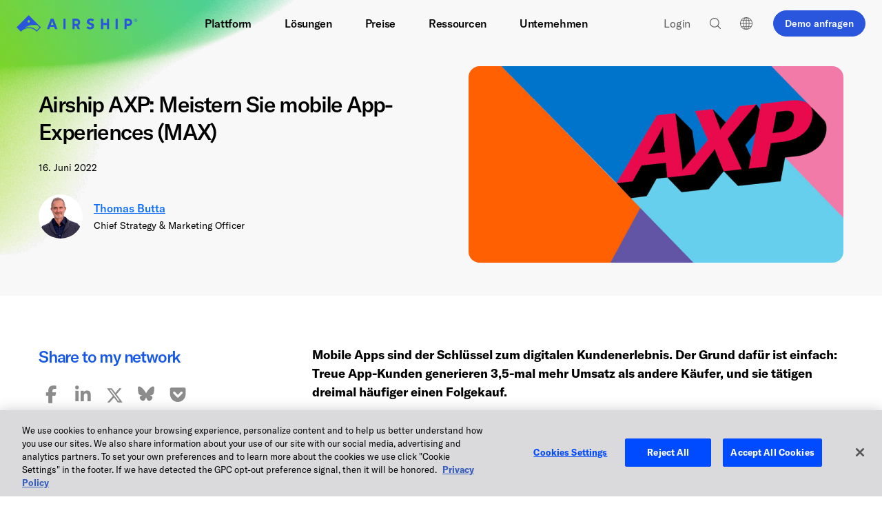

--- FILE ---
content_type: text/html; charset=UTF-8
request_url: https://www.airship.com/de/blog/airship-axp-meistern-sie-mobile-app-experiences-max/
body_size: 46508
content:
<!doctype html>
<html class="no-js" lang="de-DE">

<head>
    <link rel="dns-prefetch" href="https://www.googletagmanager.com" >
<link rel="dns-prefetch" href="https://js-agent.newrelic.com" >
<link rel="dns-prefetch" href="https://cdn.cookielaw.org" >
<link rel="dns-prefetch" href="https://user-data.mutinycdn.com" >
<link rel="dns-prefetch" href="https://client-registry.mutinycdn.com" >
<link rel="dns-prefetch" href="https://growth.airship.com" >
    	<link rel="preload" href="/wp-content/themes/airship/assets/fonts/gt-america/gt-america-bold.woff2" as="font" type="font/woff2" crossorigin>
	<link rel="preload" href="/wp-content/themes/airship/assets/fonts/gt-america/gt-america-regular.woff2" as="font" type="font/woff2" crossorigin>
	<link rel="preload" href="/wp-content/themes/airship/assets/fonts/gt-america/gt-america-medium.woff2" as="font" type="font/woff2" crossorigin>
    <meta charset="utf-8">
    <meta http-equiv="X-UA-Compatible" content="IE=edge"><script type="text/javascript">(window.NREUM||(NREUM={})).init={ajax:{deny_list:["bam.nr-data.net"]},feature_flags:["soft_nav"]};(window.NREUM||(NREUM={})).loader_config={licenseKey:"f4cd81e018",applicationID:"154190532",browserID:"154190997"};;/*! For license information please see nr-loader-rum-1.308.0.min.js.LICENSE.txt */
(()=>{var e,t,r={163:(e,t,r)=>{"use strict";r.d(t,{j:()=>E});var n=r(384),i=r(1741);var a=r(2555);r(860).K7.genericEvents;const s="experimental.resources",o="register",c=e=>{if(!e||"string"!=typeof e)return!1;try{document.createDocumentFragment().querySelector(e)}catch{return!1}return!0};var d=r(2614),u=r(944),l=r(8122);const f="[data-nr-mask]",g=e=>(0,l.a)(e,(()=>{const e={feature_flags:[],experimental:{allow_registered_children:!1,resources:!1},mask_selector:"*",block_selector:"[data-nr-block]",mask_input_options:{color:!1,date:!1,"datetime-local":!1,email:!1,month:!1,number:!1,range:!1,search:!1,tel:!1,text:!1,time:!1,url:!1,week:!1,textarea:!1,select:!1,password:!0}};return{ajax:{deny_list:void 0,block_internal:!0,enabled:!0,autoStart:!0},api:{get allow_registered_children(){return e.feature_flags.includes(o)||e.experimental.allow_registered_children},set allow_registered_children(t){e.experimental.allow_registered_children=t},duplicate_registered_data:!1},browser_consent_mode:{enabled:!1},distributed_tracing:{enabled:void 0,exclude_newrelic_header:void 0,cors_use_newrelic_header:void 0,cors_use_tracecontext_headers:void 0,allowed_origins:void 0},get feature_flags(){return e.feature_flags},set feature_flags(t){e.feature_flags=t},generic_events:{enabled:!0,autoStart:!0},harvest:{interval:30},jserrors:{enabled:!0,autoStart:!0},logging:{enabled:!0,autoStart:!0},metrics:{enabled:!0,autoStart:!0},obfuscate:void 0,page_action:{enabled:!0},page_view_event:{enabled:!0,autoStart:!0},page_view_timing:{enabled:!0,autoStart:!0},performance:{capture_marks:!1,capture_measures:!1,capture_detail:!0,resources:{get enabled(){return e.feature_flags.includes(s)||e.experimental.resources},set enabled(t){e.experimental.resources=t},asset_types:[],first_party_domains:[],ignore_newrelic:!0}},privacy:{cookies_enabled:!0},proxy:{assets:void 0,beacon:void 0},session:{expiresMs:d.wk,inactiveMs:d.BB},session_replay:{autoStart:!0,enabled:!1,preload:!1,sampling_rate:10,error_sampling_rate:100,collect_fonts:!1,inline_images:!1,fix_stylesheets:!0,mask_all_inputs:!0,get mask_text_selector(){return e.mask_selector},set mask_text_selector(t){c(t)?e.mask_selector="".concat(t,",").concat(f):""===t||null===t?e.mask_selector=f:(0,u.R)(5,t)},get block_class(){return"nr-block"},get ignore_class(){return"nr-ignore"},get mask_text_class(){return"nr-mask"},get block_selector(){return e.block_selector},set block_selector(t){c(t)?e.block_selector+=",".concat(t):""!==t&&(0,u.R)(6,t)},get mask_input_options(){return e.mask_input_options},set mask_input_options(t){t&&"object"==typeof t?e.mask_input_options={...t,password:!0}:(0,u.R)(7,t)}},session_trace:{enabled:!0,autoStart:!0},soft_navigations:{enabled:!0,autoStart:!0},spa:{enabled:!0,autoStart:!0},ssl:void 0,user_actions:{enabled:!0,elementAttributes:["id","className","tagName","type"]}}})());var p=r(6154),m=r(9324);let h=0;const v={buildEnv:m.F3,distMethod:m.Xs,version:m.xv,originTime:p.WN},b={consented:!1},y={appMetadata:{},get consented(){return this.session?.state?.consent||b.consented},set consented(e){b.consented=e},customTransaction:void 0,denyList:void 0,disabled:!1,harvester:void 0,isolatedBacklog:!1,isRecording:!1,loaderType:void 0,maxBytes:3e4,obfuscator:void 0,onerror:void 0,ptid:void 0,releaseIds:{},session:void 0,timeKeeper:void 0,registeredEntities:[],jsAttributesMetadata:{bytes:0},get harvestCount(){return++h}},_=e=>{const t=(0,l.a)(e,y),r=Object.keys(v).reduce((e,t)=>(e[t]={value:v[t],writable:!1,configurable:!0,enumerable:!0},e),{});return Object.defineProperties(t,r)};var w=r(5701);const x=e=>{const t=e.startsWith("http");e+="/",r.p=t?e:"https://"+e};var R=r(7836),k=r(3241);const A={accountID:void 0,trustKey:void 0,agentID:void 0,licenseKey:void 0,applicationID:void 0,xpid:void 0},S=e=>(0,l.a)(e,A),T=new Set;function E(e,t={},r,s){let{init:o,info:c,loader_config:d,runtime:u={},exposed:l=!0}=t;if(!c){const e=(0,n.pV)();o=e.init,c=e.info,d=e.loader_config}e.init=g(o||{}),e.loader_config=S(d||{}),c.jsAttributes??={},p.bv&&(c.jsAttributes.isWorker=!0),e.info=(0,a.D)(c);const f=e.init,m=[c.beacon,c.errorBeacon];T.has(e.agentIdentifier)||(f.proxy.assets&&(x(f.proxy.assets),m.push(f.proxy.assets)),f.proxy.beacon&&m.push(f.proxy.beacon),e.beacons=[...m],function(e){const t=(0,n.pV)();Object.getOwnPropertyNames(i.W.prototype).forEach(r=>{const n=i.W.prototype[r];if("function"!=typeof n||"constructor"===n)return;let a=t[r];e[r]&&!1!==e.exposed&&"micro-agent"!==e.runtime?.loaderType&&(t[r]=(...t)=>{const n=e[r](...t);return a?a(...t):n})})}(e),(0,n.US)("activatedFeatures",w.B)),u.denyList=[...f.ajax.deny_list||[],...f.ajax.block_internal?m:[]],u.ptid=e.agentIdentifier,u.loaderType=r,e.runtime=_(u),T.has(e.agentIdentifier)||(e.ee=R.ee.get(e.agentIdentifier),e.exposed=l,(0,k.W)({agentIdentifier:e.agentIdentifier,drained:!!w.B?.[e.agentIdentifier],type:"lifecycle",name:"initialize",feature:void 0,data:e.config})),T.add(e.agentIdentifier)}},384:(e,t,r)=>{"use strict";r.d(t,{NT:()=>s,US:()=>u,Zm:()=>o,bQ:()=>d,dV:()=>c,pV:()=>l});var n=r(6154),i=r(1863),a=r(1910);const s={beacon:"bam.nr-data.net",errorBeacon:"bam.nr-data.net"};function o(){return n.gm.NREUM||(n.gm.NREUM={}),void 0===n.gm.newrelic&&(n.gm.newrelic=n.gm.NREUM),n.gm.NREUM}function c(){let e=o();return e.o||(e.o={ST:n.gm.setTimeout,SI:n.gm.setImmediate||n.gm.setInterval,CT:n.gm.clearTimeout,XHR:n.gm.XMLHttpRequest,REQ:n.gm.Request,EV:n.gm.Event,PR:n.gm.Promise,MO:n.gm.MutationObserver,FETCH:n.gm.fetch,WS:n.gm.WebSocket},(0,a.i)(...Object.values(e.o))),e}function d(e,t){let r=o();r.initializedAgents??={},t.initializedAt={ms:(0,i.t)(),date:new Date},r.initializedAgents[e]=t}function u(e,t){o()[e]=t}function l(){return function(){let e=o();const t=e.info||{};e.info={beacon:s.beacon,errorBeacon:s.errorBeacon,...t}}(),function(){let e=o();const t=e.init||{};e.init={...t}}(),c(),function(){let e=o();const t=e.loader_config||{};e.loader_config={...t}}(),o()}},782:(e,t,r)=>{"use strict";r.d(t,{T:()=>n});const n=r(860).K7.pageViewTiming},860:(e,t,r)=>{"use strict";r.d(t,{$J:()=>u,K7:()=>c,P3:()=>d,XX:()=>i,Yy:()=>o,df:()=>a,qY:()=>n,v4:()=>s});const n="events",i="jserrors",a="browser/blobs",s="rum",o="browser/logs",c={ajax:"ajax",genericEvents:"generic_events",jserrors:i,logging:"logging",metrics:"metrics",pageAction:"page_action",pageViewEvent:"page_view_event",pageViewTiming:"page_view_timing",sessionReplay:"session_replay",sessionTrace:"session_trace",softNav:"soft_navigations",spa:"spa"},d={[c.pageViewEvent]:1,[c.pageViewTiming]:2,[c.metrics]:3,[c.jserrors]:4,[c.spa]:5,[c.ajax]:6,[c.sessionTrace]:7,[c.softNav]:8,[c.sessionReplay]:9,[c.logging]:10,[c.genericEvents]:11},u={[c.pageViewEvent]:s,[c.pageViewTiming]:n,[c.ajax]:n,[c.spa]:n,[c.softNav]:n,[c.metrics]:i,[c.jserrors]:i,[c.sessionTrace]:a,[c.sessionReplay]:a,[c.logging]:o,[c.genericEvents]:"ins"}},944:(e,t,r)=>{"use strict";r.d(t,{R:()=>i});var n=r(3241);function i(e,t){"function"==typeof console.debug&&(console.debug("New Relic Warning: https://github.com/newrelic/newrelic-browser-agent/blob/main/docs/warning-codes.md#".concat(e),t),(0,n.W)({agentIdentifier:null,drained:null,type:"data",name:"warn",feature:"warn",data:{code:e,secondary:t}}))}},1687:(e,t,r)=>{"use strict";r.d(t,{Ak:()=>d,Ze:()=>f,x3:()=>u});var n=r(3241),i=r(7836),a=r(3606),s=r(860),o=r(2646);const c={};function d(e,t){const r={staged:!1,priority:s.P3[t]||0};l(e),c[e].get(t)||c[e].set(t,r)}function u(e,t){e&&c[e]&&(c[e].get(t)&&c[e].delete(t),p(e,t,!1),c[e].size&&g(e))}function l(e){if(!e)throw new Error("agentIdentifier required");c[e]||(c[e]=new Map)}function f(e="",t="feature",r=!1){if(l(e),!e||!c[e].get(t)||r)return p(e,t);c[e].get(t).staged=!0,g(e)}function g(e){const t=Array.from(c[e]);t.every(([e,t])=>t.staged)&&(t.sort((e,t)=>e[1].priority-t[1].priority),t.forEach(([t])=>{c[e].delete(t),p(e,t)}))}function p(e,t,r=!0){const s=e?i.ee.get(e):i.ee,c=a.i.handlers;if(!s.aborted&&s.backlog&&c){if((0,n.W)({agentIdentifier:e,type:"lifecycle",name:"drain",feature:t}),r){const e=s.backlog[t],r=c[t];if(r){for(let t=0;e&&t<e.length;++t)m(e[t],r);Object.entries(r).forEach(([e,t])=>{Object.values(t||{}).forEach(t=>{t[0]?.on&&t[0]?.context()instanceof o.y&&t[0].on(e,t[1])})})}}s.isolatedBacklog||delete c[t],s.backlog[t]=null,s.emit("drain-"+t,[])}}function m(e,t){var r=e[1];Object.values(t[r]||{}).forEach(t=>{var r=e[0];if(t[0]===r){var n=t[1],i=e[3],a=e[2];n.apply(i,a)}})}},1738:(e,t,r)=>{"use strict";r.d(t,{U:()=>g,Y:()=>f});var n=r(3241),i=r(9908),a=r(1863),s=r(944),o=r(5701),c=r(3969),d=r(8362),u=r(860),l=r(4261);function f(e,t,r,a){const f=a||r;!f||f[e]&&f[e]!==d.d.prototype[e]||(f[e]=function(){(0,i.p)(c.xV,["API/"+e+"/called"],void 0,u.K7.metrics,r.ee),(0,n.W)({agentIdentifier:r.agentIdentifier,drained:!!o.B?.[r.agentIdentifier],type:"data",name:"api",feature:l.Pl+e,data:{}});try{return t.apply(this,arguments)}catch(e){(0,s.R)(23,e)}})}function g(e,t,r,n,s){const o=e.info;null===r?delete o.jsAttributes[t]:o.jsAttributes[t]=r,(s||null===r)&&(0,i.p)(l.Pl+n,[(0,a.t)(),t,r],void 0,"session",e.ee)}},1741:(e,t,r)=>{"use strict";r.d(t,{W:()=>a});var n=r(944),i=r(4261);class a{#e(e,...t){if(this[e]!==a.prototype[e])return this[e](...t);(0,n.R)(35,e)}addPageAction(e,t){return this.#e(i.hG,e,t)}register(e){return this.#e(i.eY,e)}recordCustomEvent(e,t){return this.#e(i.fF,e,t)}setPageViewName(e,t){return this.#e(i.Fw,e,t)}setCustomAttribute(e,t,r){return this.#e(i.cD,e,t,r)}noticeError(e,t){return this.#e(i.o5,e,t)}setUserId(e,t=!1){return this.#e(i.Dl,e,t)}setApplicationVersion(e){return this.#e(i.nb,e)}setErrorHandler(e){return this.#e(i.bt,e)}addRelease(e,t){return this.#e(i.k6,e,t)}log(e,t){return this.#e(i.$9,e,t)}start(){return this.#e(i.d3)}finished(e){return this.#e(i.BL,e)}recordReplay(){return this.#e(i.CH)}pauseReplay(){return this.#e(i.Tb)}addToTrace(e){return this.#e(i.U2,e)}setCurrentRouteName(e){return this.#e(i.PA,e)}interaction(e){return this.#e(i.dT,e)}wrapLogger(e,t,r){return this.#e(i.Wb,e,t,r)}measure(e,t){return this.#e(i.V1,e,t)}consent(e){return this.#e(i.Pv,e)}}},1863:(e,t,r)=>{"use strict";function n(){return Math.floor(performance.now())}r.d(t,{t:()=>n})},1910:(e,t,r)=>{"use strict";r.d(t,{i:()=>a});var n=r(944);const i=new Map;function a(...e){return e.every(e=>{if(i.has(e))return i.get(e);const t="function"==typeof e?e.toString():"",r=t.includes("[native code]"),a=t.includes("nrWrapper");return r||a||(0,n.R)(64,e?.name||t),i.set(e,r),r})}},2555:(e,t,r)=>{"use strict";r.d(t,{D:()=>o,f:()=>s});var n=r(384),i=r(8122);const a={beacon:n.NT.beacon,errorBeacon:n.NT.errorBeacon,licenseKey:void 0,applicationID:void 0,sa:void 0,queueTime:void 0,applicationTime:void 0,ttGuid:void 0,user:void 0,account:void 0,product:void 0,extra:void 0,jsAttributes:{},userAttributes:void 0,atts:void 0,transactionName:void 0,tNamePlain:void 0};function s(e){try{return!!e.licenseKey&&!!e.errorBeacon&&!!e.applicationID}catch(e){return!1}}const o=e=>(0,i.a)(e,a)},2614:(e,t,r)=>{"use strict";r.d(t,{BB:()=>s,H3:()=>n,g:()=>d,iL:()=>c,tS:()=>o,uh:()=>i,wk:()=>a});const n="NRBA",i="SESSION",a=144e5,s=18e5,o={STARTED:"session-started",PAUSE:"session-pause",RESET:"session-reset",RESUME:"session-resume",UPDATE:"session-update"},c={SAME_TAB:"same-tab",CROSS_TAB:"cross-tab"},d={OFF:0,FULL:1,ERROR:2}},2646:(e,t,r)=>{"use strict";r.d(t,{y:()=>n});class n{constructor(e){this.contextId=e}}},2843:(e,t,r)=>{"use strict";r.d(t,{G:()=>a,u:()=>i});var n=r(3878);function i(e,t=!1,r,i){(0,n.DD)("visibilitychange",function(){if(t)return void("hidden"===document.visibilityState&&e());e(document.visibilityState)},r,i)}function a(e,t,r){(0,n.sp)("pagehide",e,t,r)}},3241:(e,t,r)=>{"use strict";r.d(t,{W:()=>a});var n=r(6154);const i="newrelic";function a(e={}){try{n.gm.dispatchEvent(new CustomEvent(i,{detail:e}))}catch(e){}}},3606:(e,t,r)=>{"use strict";r.d(t,{i:()=>a});var n=r(9908);a.on=s;var i=a.handlers={};function a(e,t,r,a){s(a||n.d,i,e,t,r)}function s(e,t,r,i,a){a||(a="feature"),e||(e=n.d);var s=t[a]=t[a]||{};(s[r]=s[r]||[]).push([e,i])}},3878:(e,t,r)=>{"use strict";function n(e,t){return{capture:e,passive:!1,signal:t}}function i(e,t,r=!1,i){window.addEventListener(e,t,n(r,i))}function a(e,t,r=!1,i){document.addEventListener(e,t,n(r,i))}r.d(t,{DD:()=>a,jT:()=>n,sp:()=>i})},3969:(e,t,r)=>{"use strict";r.d(t,{TZ:()=>n,XG:()=>o,rs:()=>i,xV:()=>s,z_:()=>a});const n=r(860).K7.metrics,i="sm",a="cm",s="storeSupportabilityMetrics",o="storeEventMetrics"},4234:(e,t,r)=>{"use strict";r.d(t,{W:()=>a});var n=r(7836),i=r(1687);class a{constructor(e,t){this.agentIdentifier=e,this.ee=n.ee.get(e),this.featureName=t,this.blocked=!1}deregisterDrain(){(0,i.x3)(this.agentIdentifier,this.featureName)}}},4261:(e,t,r)=>{"use strict";r.d(t,{$9:()=>d,BL:()=>o,CH:()=>g,Dl:()=>_,Fw:()=>y,PA:()=>h,Pl:()=>n,Pv:()=>k,Tb:()=>l,U2:()=>a,V1:()=>R,Wb:()=>x,bt:()=>b,cD:()=>v,d3:()=>w,dT:()=>c,eY:()=>p,fF:()=>f,hG:()=>i,k6:()=>s,nb:()=>m,o5:()=>u});const n="api-",i="addPageAction",a="addToTrace",s="addRelease",o="finished",c="interaction",d="log",u="noticeError",l="pauseReplay",f="recordCustomEvent",g="recordReplay",p="register",m="setApplicationVersion",h="setCurrentRouteName",v="setCustomAttribute",b="setErrorHandler",y="setPageViewName",_="setUserId",w="start",x="wrapLogger",R="measure",k="consent"},5289:(e,t,r)=>{"use strict";r.d(t,{GG:()=>s,Qr:()=>c,sB:()=>o});var n=r(3878),i=r(6389);function a(){return"undefined"==typeof document||"complete"===document.readyState}function s(e,t){if(a())return e();const r=(0,i.J)(e),s=setInterval(()=>{a()&&(clearInterval(s),r())},500);(0,n.sp)("load",r,t)}function o(e){if(a())return e();(0,n.DD)("DOMContentLoaded",e)}function c(e){if(a())return e();(0,n.sp)("popstate",e)}},5607:(e,t,r)=>{"use strict";r.d(t,{W:()=>n});const n=(0,r(9566).bz)()},5701:(e,t,r)=>{"use strict";r.d(t,{B:()=>a,t:()=>s});var n=r(3241);const i=new Set,a={};function s(e,t){const r=t.agentIdentifier;a[r]??={},e&&"object"==typeof e&&(i.has(r)||(t.ee.emit("rumresp",[e]),a[r]=e,i.add(r),(0,n.W)({agentIdentifier:r,loaded:!0,drained:!0,type:"lifecycle",name:"load",feature:void 0,data:e})))}},6154:(e,t,r)=>{"use strict";r.d(t,{OF:()=>c,RI:()=>i,WN:()=>u,bv:()=>a,eN:()=>l,gm:()=>s,mw:()=>o,sb:()=>d});var n=r(1863);const i="undefined"!=typeof window&&!!window.document,a="undefined"!=typeof WorkerGlobalScope&&("undefined"!=typeof self&&self instanceof WorkerGlobalScope&&self.navigator instanceof WorkerNavigator||"undefined"!=typeof globalThis&&globalThis instanceof WorkerGlobalScope&&globalThis.navigator instanceof WorkerNavigator),s=i?window:"undefined"!=typeof WorkerGlobalScope&&("undefined"!=typeof self&&self instanceof WorkerGlobalScope&&self||"undefined"!=typeof globalThis&&globalThis instanceof WorkerGlobalScope&&globalThis),o=Boolean("hidden"===s?.document?.visibilityState),c=/iPad|iPhone|iPod/.test(s.navigator?.userAgent),d=c&&"undefined"==typeof SharedWorker,u=((()=>{const e=s.navigator?.userAgent?.match(/Firefox[/\s](\d+\.\d+)/);Array.isArray(e)&&e.length>=2&&e[1]})(),Date.now()-(0,n.t)()),l=()=>"undefined"!=typeof PerformanceNavigationTiming&&s?.performance?.getEntriesByType("navigation")?.[0]?.responseStart},6389:(e,t,r)=>{"use strict";function n(e,t=500,r={}){const n=r?.leading||!1;let i;return(...r)=>{n&&void 0===i&&(e.apply(this,r),i=setTimeout(()=>{i=clearTimeout(i)},t)),n||(clearTimeout(i),i=setTimeout(()=>{e.apply(this,r)},t))}}function i(e){let t=!1;return(...r)=>{t||(t=!0,e.apply(this,r))}}r.d(t,{J:()=>i,s:()=>n})},6630:(e,t,r)=>{"use strict";r.d(t,{T:()=>n});const n=r(860).K7.pageViewEvent},7699:(e,t,r)=>{"use strict";r.d(t,{It:()=>a,KC:()=>o,No:()=>i,qh:()=>s});var n=r(860);const i=16e3,a=1e6,s="SESSION_ERROR",o={[n.K7.logging]:!0,[n.K7.genericEvents]:!1,[n.K7.jserrors]:!1,[n.K7.ajax]:!1}},7836:(e,t,r)=>{"use strict";r.d(t,{P:()=>o,ee:()=>c});var n=r(384),i=r(8990),a=r(2646),s=r(5607);const o="nr@context:".concat(s.W),c=function e(t,r){var n={},s={},u={},l=!1;try{l=16===r.length&&d.initializedAgents?.[r]?.runtime.isolatedBacklog}catch(e){}var f={on:p,addEventListener:p,removeEventListener:function(e,t){var r=n[e];if(!r)return;for(var i=0;i<r.length;i++)r[i]===t&&r.splice(i,1)},emit:function(e,r,n,i,a){!1!==a&&(a=!0);if(c.aborted&&!i)return;t&&a&&t.emit(e,r,n);var o=g(n);m(e).forEach(e=>{e.apply(o,r)});var d=v()[s[e]];d&&d.push([f,e,r,o]);return o},get:h,listeners:m,context:g,buffer:function(e,t){const r=v();if(t=t||"feature",f.aborted)return;Object.entries(e||{}).forEach(([e,n])=>{s[n]=t,t in r||(r[t]=[])})},abort:function(){f._aborted=!0,Object.keys(f.backlog).forEach(e=>{delete f.backlog[e]})},isBuffering:function(e){return!!v()[s[e]]},debugId:r,backlog:l?{}:t&&"object"==typeof t.backlog?t.backlog:{},isolatedBacklog:l};return Object.defineProperty(f,"aborted",{get:()=>{let e=f._aborted||!1;return e||(t&&(e=t.aborted),e)}}),f;function g(e){return e&&e instanceof a.y?e:e?(0,i.I)(e,o,()=>new a.y(o)):new a.y(o)}function p(e,t){n[e]=m(e).concat(t)}function m(e){return n[e]||[]}function h(t){return u[t]=u[t]||e(f,t)}function v(){return f.backlog}}(void 0,"globalEE"),d=(0,n.Zm)();d.ee||(d.ee=c)},8122:(e,t,r)=>{"use strict";r.d(t,{a:()=>i});var n=r(944);function i(e,t){try{if(!e||"object"!=typeof e)return(0,n.R)(3);if(!t||"object"!=typeof t)return(0,n.R)(4);const r=Object.create(Object.getPrototypeOf(t),Object.getOwnPropertyDescriptors(t)),a=0===Object.keys(r).length?e:r;for(let s in a)if(void 0!==e[s])try{if(null===e[s]){r[s]=null;continue}Array.isArray(e[s])&&Array.isArray(t[s])?r[s]=Array.from(new Set([...e[s],...t[s]])):"object"==typeof e[s]&&"object"==typeof t[s]?r[s]=i(e[s],t[s]):r[s]=e[s]}catch(e){r[s]||(0,n.R)(1,e)}return r}catch(e){(0,n.R)(2,e)}}},8362:(e,t,r)=>{"use strict";r.d(t,{d:()=>a});var n=r(9566),i=r(1741);class a extends i.W{agentIdentifier=(0,n.LA)(16)}},8374:(e,t,r)=>{r.nc=(()=>{try{return document?.currentScript?.nonce}catch(e){}return""})()},8990:(e,t,r)=>{"use strict";r.d(t,{I:()=>i});var n=Object.prototype.hasOwnProperty;function i(e,t,r){if(n.call(e,t))return e[t];var i=r();if(Object.defineProperty&&Object.keys)try{return Object.defineProperty(e,t,{value:i,writable:!0,enumerable:!1}),i}catch(e){}return e[t]=i,i}},9324:(e,t,r)=>{"use strict";r.d(t,{F3:()=>i,Xs:()=>a,xv:()=>n});const n="1.308.0",i="PROD",a="CDN"},9566:(e,t,r)=>{"use strict";r.d(t,{LA:()=>o,bz:()=>s});var n=r(6154);const i="xxxxxxxx-xxxx-4xxx-yxxx-xxxxxxxxxxxx";function a(e,t){return e?15&e[t]:16*Math.random()|0}function s(){const e=n.gm?.crypto||n.gm?.msCrypto;let t,r=0;return e&&e.getRandomValues&&(t=e.getRandomValues(new Uint8Array(30))),i.split("").map(e=>"x"===e?a(t,r++).toString(16):"y"===e?(3&a()|8).toString(16):e).join("")}function o(e){const t=n.gm?.crypto||n.gm?.msCrypto;let r,i=0;t&&t.getRandomValues&&(r=t.getRandomValues(new Uint8Array(e)));const s=[];for(var o=0;o<e;o++)s.push(a(r,i++).toString(16));return s.join("")}},9908:(e,t,r)=>{"use strict";r.d(t,{d:()=>n,p:()=>i});var n=r(7836).ee.get("handle");function i(e,t,r,i,a){a?(a.buffer([e],i),a.emit(e,t,r)):(n.buffer([e],i),n.emit(e,t,r))}}},n={};function i(e){var t=n[e];if(void 0!==t)return t.exports;var a=n[e]={exports:{}};return r[e](a,a.exports,i),a.exports}i.m=r,i.d=(e,t)=>{for(var r in t)i.o(t,r)&&!i.o(e,r)&&Object.defineProperty(e,r,{enumerable:!0,get:t[r]})},i.f={},i.e=e=>Promise.all(Object.keys(i.f).reduce((t,r)=>(i.f[r](e,t),t),[])),i.u=e=>"nr-rum-1.308.0.min.js",i.o=(e,t)=>Object.prototype.hasOwnProperty.call(e,t),e={},t="NRBA-1.308.0.PROD:",i.l=(r,n,a,s)=>{if(e[r])e[r].push(n);else{var o,c;if(void 0!==a)for(var d=document.getElementsByTagName("script"),u=0;u<d.length;u++){var l=d[u];if(l.getAttribute("src")==r||l.getAttribute("data-webpack")==t+a){o=l;break}}if(!o){c=!0;var f={296:"sha512-+MIMDsOcckGXa1EdWHqFNv7P+JUkd5kQwCBr3KE6uCvnsBNUrdSt4a/3/L4j4TxtnaMNjHpza2/erNQbpacJQA=="};(o=document.createElement("script")).charset="utf-8",i.nc&&o.setAttribute("nonce",i.nc),o.setAttribute("data-webpack",t+a),o.src=r,0!==o.src.indexOf(window.location.origin+"/")&&(o.crossOrigin="anonymous"),f[s]&&(o.integrity=f[s])}e[r]=[n];var g=(t,n)=>{o.onerror=o.onload=null,clearTimeout(p);var i=e[r];if(delete e[r],o.parentNode&&o.parentNode.removeChild(o),i&&i.forEach(e=>e(n)),t)return t(n)},p=setTimeout(g.bind(null,void 0,{type:"timeout",target:o}),12e4);o.onerror=g.bind(null,o.onerror),o.onload=g.bind(null,o.onload),c&&document.head.appendChild(o)}},i.r=e=>{"undefined"!=typeof Symbol&&Symbol.toStringTag&&Object.defineProperty(e,Symbol.toStringTag,{value:"Module"}),Object.defineProperty(e,"__esModule",{value:!0})},i.p="https://js-agent.newrelic.com/",(()=>{var e={374:0,840:0};i.f.j=(t,r)=>{var n=i.o(e,t)?e[t]:void 0;if(0!==n)if(n)r.push(n[2]);else{var a=new Promise((r,i)=>n=e[t]=[r,i]);r.push(n[2]=a);var s=i.p+i.u(t),o=new Error;i.l(s,r=>{if(i.o(e,t)&&(0!==(n=e[t])&&(e[t]=void 0),n)){var a=r&&("load"===r.type?"missing":r.type),s=r&&r.target&&r.target.src;o.message="Loading chunk "+t+" failed: ("+a+": "+s+")",o.name="ChunkLoadError",o.type=a,o.request=s,n[1](o)}},"chunk-"+t,t)}};var t=(t,r)=>{var n,a,[s,o,c]=r,d=0;if(s.some(t=>0!==e[t])){for(n in o)i.o(o,n)&&(i.m[n]=o[n]);if(c)c(i)}for(t&&t(r);d<s.length;d++)a=s[d],i.o(e,a)&&e[a]&&e[a][0](),e[a]=0},r=self["webpackChunk:NRBA-1.308.0.PROD"]=self["webpackChunk:NRBA-1.308.0.PROD"]||[];r.forEach(t.bind(null,0)),r.push=t.bind(null,r.push.bind(r))})(),(()=>{"use strict";i(8374);var e=i(8362),t=i(860);const r=Object.values(t.K7);var n=i(163);var a=i(9908),s=i(1863),o=i(4261),c=i(1738);var d=i(1687),u=i(4234),l=i(5289),f=i(6154),g=i(944),p=i(384);const m=e=>f.RI&&!0===e?.privacy.cookies_enabled;function h(e){return!!(0,p.dV)().o.MO&&m(e)&&!0===e?.session_trace.enabled}var v=i(6389),b=i(7699);class y extends u.W{constructor(e,t){super(e.agentIdentifier,t),this.agentRef=e,this.abortHandler=void 0,this.featAggregate=void 0,this.loadedSuccessfully=void 0,this.onAggregateImported=new Promise(e=>{this.loadedSuccessfully=e}),this.deferred=Promise.resolve(),!1===e.init[this.featureName].autoStart?this.deferred=new Promise((t,r)=>{this.ee.on("manual-start-all",(0,v.J)(()=>{(0,d.Ak)(e.agentIdentifier,this.featureName),t()}))}):(0,d.Ak)(e.agentIdentifier,t)}importAggregator(e,t,r={}){if(this.featAggregate)return;const n=async()=>{let n;await this.deferred;try{if(m(e.init)){const{setupAgentSession:t}=await i.e(296).then(i.bind(i,3305));n=t(e)}}catch(e){(0,g.R)(20,e),this.ee.emit("internal-error",[e]),(0,a.p)(b.qh,[e],void 0,this.featureName,this.ee)}try{if(!this.#t(this.featureName,n,e.init))return(0,d.Ze)(this.agentIdentifier,this.featureName),void this.loadedSuccessfully(!1);const{Aggregate:i}=await t();this.featAggregate=new i(e,r),e.runtime.harvester.initializedAggregates.push(this.featAggregate),this.loadedSuccessfully(!0)}catch(e){(0,g.R)(34,e),this.abortHandler?.(),(0,d.Ze)(this.agentIdentifier,this.featureName,!0),this.loadedSuccessfully(!1),this.ee&&this.ee.abort()}};f.RI?(0,l.GG)(()=>n(),!0):n()}#t(e,r,n){if(this.blocked)return!1;switch(e){case t.K7.sessionReplay:return h(n)&&!!r;case t.K7.sessionTrace:return!!r;default:return!0}}}var _=i(6630),w=i(2614),x=i(3241);class R extends y{static featureName=_.T;constructor(e){var t;super(e,_.T),this.setupInspectionEvents(e.agentIdentifier),t=e,(0,c.Y)(o.Fw,function(e,r){"string"==typeof e&&("/"!==e.charAt(0)&&(e="/"+e),t.runtime.customTransaction=(r||"http://custom.transaction")+e,(0,a.p)(o.Pl+o.Fw,[(0,s.t)()],void 0,void 0,t.ee))},t),this.importAggregator(e,()=>i.e(296).then(i.bind(i,3943)))}setupInspectionEvents(e){const t=(t,r)=>{t&&(0,x.W)({agentIdentifier:e,timeStamp:t.timeStamp,loaded:"complete"===t.target.readyState,type:"window",name:r,data:t.target.location+""})};(0,l.sB)(e=>{t(e,"DOMContentLoaded")}),(0,l.GG)(e=>{t(e,"load")}),(0,l.Qr)(e=>{t(e,"navigate")}),this.ee.on(w.tS.UPDATE,(t,r)=>{(0,x.W)({agentIdentifier:e,type:"lifecycle",name:"session",data:r})})}}class k extends e.d{constructor(e){var t;(super(),f.gm)?(this.features={},(0,p.bQ)(this.agentIdentifier,this),this.desiredFeatures=new Set(e.features||[]),this.desiredFeatures.add(R),(0,n.j)(this,e,e.loaderType||"agent"),t=this,(0,c.Y)(o.cD,function(e,r,n=!1){if("string"==typeof e){if(["string","number","boolean"].includes(typeof r)||null===r)return(0,c.U)(t,e,r,o.cD,n);(0,g.R)(40,typeof r)}else(0,g.R)(39,typeof e)},t),function(e){(0,c.Y)(o.Dl,function(t,r=!1){if("string"!=typeof t&&null!==t)return void(0,g.R)(41,typeof t);const n=e.info.jsAttributes["enduser.id"];r&&null!=n&&n!==t?(0,a.p)(o.Pl+"setUserIdAndResetSession",[t],void 0,"session",e.ee):(0,c.U)(e,"enduser.id",t,o.Dl,!0)},e)}(this),function(e){(0,c.Y)(o.nb,function(t){if("string"==typeof t||null===t)return(0,c.U)(e,"application.version",t,o.nb,!1);(0,g.R)(42,typeof t)},e)}(this),function(e){(0,c.Y)(o.d3,function(){e.ee.emit("manual-start-all")},e)}(this),function(e){(0,c.Y)(o.Pv,function(t=!0){if("boolean"==typeof t){if((0,a.p)(o.Pl+o.Pv,[t],void 0,"session",e.ee),e.runtime.consented=t,t){const t=e.features.page_view_event;t.onAggregateImported.then(e=>{const r=t.featAggregate;e&&!r.sentRum&&r.sendRum()})}}else(0,g.R)(65,typeof t)},e)}(this),this.run()):(0,g.R)(21)}get config(){return{info:this.info,init:this.init,loader_config:this.loader_config,runtime:this.runtime}}get api(){return this}run(){try{const e=function(e){const t={};return r.forEach(r=>{t[r]=!!e[r]?.enabled}),t}(this.init),n=[...this.desiredFeatures];n.sort((e,r)=>t.P3[e.featureName]-t.P3[r.featureName]),n.forEach(r=>{if(!e[r.featureName]&&r.featureName!==t.K7.pageViewEvent)return;if(r.featureName===t.K7.spa)return void(0,g.R)(67);const n=function(e){switch(e){case t.K7.ajax:return[t.K7.jserrors];case t.K7.sessionTrace:return[t.K7.ajax,t.K7.pageViewEvent];case t.K7.sessionReplay:return[t.K7.sessionTrace];case t.K7.pageViewTiming:return[t.K7.pageViewEvent];default:return[]}}(r.featureName).filter(e=>!(e in this.features));n.length>0&&(0,g.R)(36,{targetFeature:r.featureName,missingDependencies:n}),this.features[r.featureName]=new r(this)})}catch(e){(0,g.R)(22,e);for(const e in this.features)this.features[e].abortHandler?.();const t=(0,p.Zm)();delete t.initializedAgents[this.agentIdentifier]?.features,delete this.sharedAggregator;return t.ee.get(this.agentIdentifier).abort(),!1}}}var A=i(2843),S=i(782);class T extends y{static featureName=S.T;constructor(e){super(e,S.T),f.RI&&((0,A.u)(()=>(0,a.p)("docHidden",[(0,s.t)()],void 0,S.T,this.ee),!0),(0,A.G)(()=>(0,a.p)("winPagehide",[(0,s.t)()],void 0,S.T,this.ee)),this.importAggregator(e,()=>i.e(296).then(i.bind(i,2117))))}}var E=i(3969);class I extends y{static featureName=E.TZ;constructor(e){super(e,E.TZ),f.RI&&document.addEventListener("securitypolicyviolation",e=>{(0,a.p)(E.xV,["Generic/CSPViolation/Detected"],void 0,this.featureName,this.ee)}),this.importAggregator(e,()=>i.e(296).then(i.bind(i,9623)))}}new k({features:[R,T,I],loaderType:"lite"})})()})();</script>
    <meta name="viewport" content="width=device-width, initial-scale=1, maximum-scale=1, user-scalable=no">
    <title>Airship AXP: Meistern Sie mobile App-Experiences (MAX) | Airship</title>

    <style>
body {transition: 0.4s opacity;}
body.patterns-i18n-hide-body {opacity:0;overflow:hidden;}
</style>
<script type='text/javascript' id='theme-patterns-i18n-js-extra'>
/* <![CDATA[ */
var patterns_i18n_urls = {"en":"https:\/\/www.airship.com\/blog\/airship-axp-help-brands-master-mobile-app-experiences-max\/","fr":"https:\/\/www.airship.com\/fr\/blog\/laxp-airship-lallie-des-marques-pour-les-experiences-sur-apps-mobiles-max\/","de":"https:\/\/www.airship.com\/de\/blog\/airship-axp-meistern-sie-mobile-app-experiences-max\/"};
var patterns_i18n_body_class = "patterns-i18n-hide-body";
/* ]]> */
</script><meta name='robots' content='index, follow, max-image-preview:large, max-snippet:-1, max-video-preview:-1' />

	<!-- This site is optimized with the Yoast SEO Premium plugin v20.7 (Yoast SEO v26.6) - https://yoast.com/wordpress/plugins/seo/ -->
	<meta name="description" content="Mobile Apps sind der Schlüssel zum digitalen Kundenerlebnis. Der Grund dafür ist einfach: Treue App-Kunden generieren 3,5-mal mehr Umsatz als andere Käufer, und sie tätigen dreimal häufiger einen Folgekauf." />
	<link rel="canonical" href="https://www.airship.com/de/blog/airship-axp-meistern-sie-mobile-app-experiences-max/" />
	<meta property="og:locale" content="de_DE" />
	<meta property="og:type" content="article" />
	<meta property="og:title" content="Airship AXP: Meistern Sie mobile App-Experiences (MAX)" />
	<meta property="og:description" content="Mobile Apps sind der Schlüssel zum digitalen Kundenerlebnis. Der Grund dafür ist einfach: Treue App-Kunden generieren 3,5-mal mehr Umsatz als andere Käufer, und sie tätigen dreimal häufiger einen Folgekauf." />
	<meta property="og:url" content="https://www.airship.com/de/blog/airship-axp-meistern-sie-mobile-app-experiences-max/" />
	<meta property="og:site_name" content="Airship" />
	<meta property="article:published_time" content="2022-06-16T16:40:45+00:00" />
	<meta property="article:modified_time" content="2022-06-16T16:40:47+00:00" />
	<meta property="og:image" content="https://www.airship.com/wp-content/uploads/2022/06/AXP.jpeg" />
	<meta property="og:image:width" content="1200" />
	<meta property="og:image:height" content="628" />
	<meta property="og:image:type" content="image/jpeg" />
	<meta name="author" content="Thomas Butta" />
	<meta name="twitter:card" content="summary_large_image" />
	<meta name="twitter:label1" content="Written by" />
	<meta name="twitter:data1" content="Thomas Butta" />
	<meta name="twitter:label2" content="Est. reading time" />
	<meta name="twitter:data2" content="3 minutes" />
	<script type="application/ld+json" class="yoast-schema-graph">{"@context":"https://schema.org","@graph":[{"@type":"Article","@id":"https://www.airship.com/de/blog/airship-axp-meistern-sie-mobile-app-experiences-max/#article","isPartOf":{"@id":"https://www.airship.com/de/blog/airship-axp-meistern-sie-mobile-app-experiences-max/"},"author":{"name":"Thomas Butta","@id":"https://www.airship.com/de/#/schema/person/4452ba524308588d7032da58cef72fa1"},"headline":"Airship AXP: Meistern Sie mobile App-Experiences (MAX)","datePublished":"2022-06-16T16:40:45+00:00","dateModified":"2022-06-16T16:40:47+00:00","mainEntityOfPage":{"@id":"https://www.airship.com/de/blog/airship-axp-meistern-sie-mobile-app-experiences-max/"},"wordCount":548,"publisher":{"@id":"https://www.airship.com/de/#organization"},"image":{"@id":"https://www.airship.com/de/blog/airship-axp-meistern-sie-mobile-app-experiences-max/#primaryimage"},"thumbnailUrl":"https://www.airship.com/wp-content/uploads/2022/06/AXP.jpeg","articleSection":["Airship News"],"inLanguage":"de-DE"},{"@type":"Article","@id":"https://www.airship.com/de/blog/airship-axp-meistern-sie-mobile-app-experiences-max/","url":"https://www.airship.com/de/blog/airship-axp-meistern-sie-mobile-app-experiences-max/","name":"Airship AXP: Meistern Sie mobile App-Experiences (MAX) | Airship","isPartOf":{"@id":"https://www.airship.com/de/#website"},"primaryImageOfPage":{"@id":"https://www.airship.com/de/blog/airship-axp-meistern-sie-mobile-app-experiences-max/#primaryimage"},"image":{"@id":"https://www.airship.com/de/blog/airship-axp-meistern-sie-mobile-app-experiences-max/#primaryimage"},"thumbnailUrl":"https://www.airship.com/wp-content/uploads/2022/06/AXP.jpeg","datePublished":"2022-06-16T16:40:45+00:00","dateModified":"2022-06-16T16:40:47+00:00","description":"Mobile Apps sind der Schlüssel zum digitalen Kundenerlebnis. Der Grund dafür ist einfach: Treue App-Kunden generieren 3,5-mal mehr Umsatz als andere Käufer, und sie tätigen dreimal häufiger einen Folgekauf.","breadcrumb":{"@id":"https://www.airship.com/de/blog/airship-axp-meistern-sie-mobile-app-experiences-max/#breadcrumb"},"inLanguage":"de-DE","potentialAction":[{"@type":"ReadAction","target":["https://www.airship.com/de/blog/airship-axp-meistern-sie-mobile-app-experiences-max/"]}]},{"@type":"ImageObject","inLanguage":"de-DE","@id":"https://www.airship.com/de/blog/airship-axp-meistern-sie-mobile-app-experiences-max/#primaryimage","url":"https://www.airship.com/wp-content/uploads/2022/06/AXP.jpeg","contentUrl":"https://www.airship.com/wp-content/uploads/2022/06/AXP.jpeg","width":1200,"height":628},{"@type":"WebSite","@id":"https://www.airship.com/de/#website","url":"https://www.airship.com/de/","name":"Airship","description":"","publisher":{"@id":"https://www.airship.com/de/#organization"},"potentialAction":[{"@type":"SearchAction","target":{"@type":"EntryPoint","urlTemplate":"https://www.airship.com/de/?s={search_term_string}"},"query-input":{"@type":"PropertyValueSpecification","valueRequired":true,"valueName":"search_term_string"}}],"inLanguage":"de-DE"},{"@type":["Organization","Brand","OnlineBusiness"],"@id":"https://www.airship.com/de/#organization","name":"Airship","url":"https://www.airship.com/","logo":{"@type":"ImageObject","inLanguage":"de-DE","@id":"https://www.airship.com/de/#/schema/logo/image/","url":"https://www.airship.com/wp-content/uploads/2025/12/logo-airship-blue.svg","contentUrl":"https://www.airship.com/wp-content/uploads/2025/12/logo-airship-blue.svg","width":862,"height":147,"caption":"Airship"},"image":{"@id":"https://www.airship.com/de/#/schema/logo/image/"},"foundingDate":"2019-06-01","slogan":"Cross-Channel Customer Experiences for the Mobile Era","description":"Deliver personalized messages and interactions that convert across mobile, web, email, SMS, wallet and more—fueled by real-time data, AI and unified orchestration.","sameAs":["https://www.facebook.com/airshipsocial/","https://x.com/airship","https://www.linkedin.com/company/airship-social/","https://bsky.app/profile/airshipsocial.bsky.social","https://www.youtube.com/urbanairship"],"contactPoint":[{"@type":"ContactPoint","telephone":"+1-(855)-385-3155","contactType":"Sales","areaServed":"US"},{"@type":"ContactPoint","telephone":"+44-(0)300-303-8796","contactType":"Sales","areaServed":"UK"},{"@type":"ContactPoint","telephone":"+33 1 88 88 82 88","contactType":"Sales","areaServed":"FR"},{"@type":"ContactPoint","telephone":"+49 69 566085755","contactType":"Sales","areaServed":"DE"},{"@type":"ContactPoint","telephone":"+49 69 566085755","contactType":"Sales","areaServed":"DE"},{"@type":"ContactPoint","email":"press@urbanairship.com","contactType":"Media Contact","areaServed":"US"},{"@type":"ContactPoint","email":"privacy@urbanairship.com","contactType":"Data Privacy Inquiries","areaServed":"US"}]},{"@type":"Person","@id":"https://www.airship.com/de/#/schema/person/4452ba524308588d7032da58cef72fa1","name":"Thomas Butta","image":{"@type":"ImageObject","inLanguage":"de-DE","@id":"https://www.airship.com/de/#/schema/person/image/","url":"https://secure.gravatar.com/avatar/84c55a2532cfb5d58674efcdc295b10d1778cf1a264179f3debda932af406994?s=96&d=mm&r=g","contentUrl":"https://secure.gravatar.com/avatar/84c55a2532cfb5d58674efcdc295b10d1778cf1a264179f3debda932af406994?s=96&d=mm&r=g","caption":"Thomas Butta"},"description":"As CMO, I have helped pioneering companies achieve the coveted leadership position of trusted guide in new industry categories. The result has been billions of dollars of enterprise value for SignalFx (acquired by Splunk for $1.05B); Sprinklr (last valued on NYSE at $3B+); AppNexus (acquired by AT&amp;T for $1.6B); PTC (pivoted from CAD vendor to PLM leader); and Red Hat (2nd highest IPO in NASDAQ history &amp; most-valued Open Source company). My journey has led me to Airship.","sameAs":["https://www.airship.com/"],"url":"https://www.airship.com/de/blog/author/tom-butta/"}]}</script>
	<!-- / Yoast SEO Premium plugin. -->


<link rel='dns-prefetch' href='//growth.airship.com' />
<link rel="alternate" title="oEmbed (JSON)" type="application/json+oembed" href="https://www.airship.com/de/wp-json/oembed/1.0/embed?url=https%3A%2F%2Fwww.airship.com%2Fde%2Fblog%2Fairship-axp-meistern-sie-mobile-app-experiences-max%2F" />
<link rel="alternate" title="oEmbed (XML)" type="text/xml+oembed" href="https://www.airship.com/de/wp-json/oembed/1.0/embed?url=https%3A%2F%2Fwww.airship.com%2Fde%2Fblog%2Fairship-axp-meistern-sie-mobile-app-experiences-max%2F&#038;format=xml" />
<style id='wp-img-auto-sizes-contain-inline-css' type='text/css'>
img:is([sizes=auto i],[sizes^="auto," i]){contain-intrinsic-size:3000px 1500px}
/*# sourceURL=wp-img-auto-sizes-contain-inline-css */
</style>
<link rel='stylesheet' id='airship-theme-css' href='https://www.airship.com/wp-content/themes/airship/dist/main.css?45c3822fdbdea57c3b10d8b750d4342fec74ebcf&#038;ver=1.0.0' type='text/css' media='all' />
<link rel='stylesheet' id='bootstrap-css-css' href='https://www.airship.com/wp-content/themes/airship/home23/css/vendor/bootstrap.min.css?ver=1.0.1' type='text/css' media='all' />
<link rel='stylesheet' id='wp-block-library-css' href='https://www.airship.com/wp-includes/css/dist/block-library/style.min.css?ver=6.9' type='text/css' media='all' />
<link rel='stylesheet' id='wp-block-library-theme-css' href='https://www.airship.com/wp-includes/css/dist/block-library/theme.min.css?ver=6.9' type='text/css' media='all' />
<link rel='stylesheet' id='acf-archive-hero-rotator-style-css' href='https://www.airship.com/wp-content/plugins/airship-acf-archive-hero/blocks/archive-hero/style.css?ver=6.9' type='text/css' media='all' />
<style id='safe-svg-svg-icon-style-inline-css' type='text/css'>
.safe-svg-cover{text-align:center}.safe-svg-cover .safe-svg-inside{display:inline-block;max-width:100%}.safe-svg-cover svg{fill:currentColor;height:100%;max-height:100%;max-width:100%;width:100%}

/*# sourceURL=https://www.airship.com/wp-content/plugins/safe-svg/dist/safe-svg-block-frontend.css */
</style>
<style id='airship-archive-style-inline-css' type='text/css'>
.wp-block-airship-archive{display:grid;gap:var(--wp--preset--spacing--50);grid-template-rows:max-content}.wp-block-airship-archive :is(.block-list__layout,.block-editor-block-list__layout){display:grid;gap:var(--wp--preset--spacing--40);grid-template-rows:max-content}.wp-block-airship-archive:not([data-query-page="1"]) .wp-block-airship-archive-feature-articles,.wp-block-airship-archive:not([data-query-page="1"]) .wp-block-airship-archive-feature-story,.wp-block-airship-archive:not([data-query-page="1"]) .wp-block-airship-archive-feature-tile,.wp-block-airship-archive>div>.wp-block-airship-archive-feature-articles,.wp-block-airship-archive>div>.wp-block-airship-archive-feature-story,.wp-block-airship-archive>div>.wp-block-airship-archive-feature-tile{display:none}.wp-block-airship-archive .archive-load-more{background:var(--wp--preset--color--blue);border-radius:36px;color:var(--wp--preset--color--white);cursor:pointer;font-size:16px;font-weight:500;height:36px;line-height:36px;margin:0 auto;padding:0 var(--wp--preset--spacing--40);width:-moz-fit-content;width:fit-content}.wp-block-airship-archive .archive-load-more.hidden{display:none}

/*# sourceURL=https://www.airship.com/wp-content/themes/airship/blocks/archive/build/style-index.css */
</style>
<style id='airship-archive-body-style-inline-css' type='text/css'>
.wp-block-airship-archive-body{position:relative;z-index:2}.wp-block-airship-archive-body.loading:before{background-color:#fff;content:"";height:100%;left:0;opacity:.8;position:absolute;top:0;width:100%;z-index:10}.wp-block-airship-archive-body.loading:after{background-image:url([data-uri]);background-repeat:no-repeat;background-size:cover;content:"";height:48px;left:50%;position:absolute;top:100px;transform:translateY(-50%);width:48px;z-index:10}

/*# sourceURL=https://www.airship.com/wp-content/themes/airship/blocks/archive-body/build/style-index.css */
</style>
<style id='airship-archive-feature-article-style-inline-css' type='text/css'>
.wp-block-airship-archive-feature-article{position:relative}.wp-block-airship-archive-feature-article a{height:100%;left:0;position:absolute;top:0;width:100%}.wp-block-airship-archive-feature-article .featured-image{aspect-ratio:16/9;border-radius:12px}.wp-block-airship-archive-feature-article .featured-category{color:var(--wp--preset--color--blue);font-size:14px;margin:2em 0 1em}.wp-block-airship-archive-feature-article .featured-get-more{align-items:center;color:var(--wp--preset--color--blue);display:grid;font-weight:500;gap:8px;grid-template-columns:max-content 16px;padding-bottom:var(--wp--preset--spacing--30);padding-top:var(--wp--preset--spacing--30)}.wp-block-airship-archive-feature-article .featured-get-more:before{background:var(--wp--preset--color--blue);border-radius:8px;content:"";display:block;grid-column:2;grid-row:1;height:16px;transform:translateY(1px);width:16px}.wp-block-airship-archive-feature-article .featured-get-more:after{color:var(--wp--preset--color--white);content:"›";display:block;grid-column:2;grid-row:1;margin-left:0;position:relative;text-align:center;width:16px;z-index:2}

/*# sourceURL=https://www.airship.com/wp-content/themes/airship/blocks/archive-feature-article/build/style-index.css */
</style>
<style id='airship-archive-feature-articles-style-inline-css' type='text/css'>
.wp-block-airship-archive-feature-articles{background:#f8f8f8;color:var(--wp--preset--color--black);display:grid;grid-column-end:span 7;margin-bottom:2em;padding:3em 0;position:relative}.wp-block-airship-archive-feature-articles:before{background-image:url(/wp-content/themes/airship/blocks/archive-feature-articles/build/images/bg-trending-articles-bl.ac038266.webp);background-position:0 100%;left:-300px}.wp-block-airship-archive-feature-articles:after,.wp-block-airship-archive-feature-articles:before{background-color:#f8f8f8;background-repeat:no-repeat;background-size:auto;content:"";height:100%;position:absolute;top:0;width:300px}.wp-block-airship-archive-feature-articles:after{background-image:url(/wp-content/themes/airship/blocks/archive-feature-articles/build/images/bg-trending-articles-tr.127260f4.webp);background-position:100% 0;right:-300px}.wp-block-airship-archive-feature-articles>div{display:grid;gap:40px;grid-template-columns:1fr 1fr}@media(max-width:600px){.wp-block-airship-archive-feature-articles>div{grid-template-columns:1fr}}.wp-block-airship-archive-feature-articles>div>div:first-child{grid-column:1/3}@media(max-width:600px){.wp-block-airship-archive-feature-articles>div{grid-template-columns:1fr}.wp-block-airship-archive-feature-articles>div>div:first-child{grid-column:1}}.is-style-resources-archive .wp-block-airship-archive-feature-articles{grid-column-end:span 12;grid-row:3;margin-bottom:2em}

/*# sourceURL=https://www.airship.com/wp-content/themes/airship/blocks/archive-feature-articles/build/style-index.css */
</style>
<style id='airship-archive-feature-story-style-inline-css' type='text/css'>
.wp-block-airship-archive-feature-story{background-color:var(--wp--preset--color--dark-blue-new);background-position:100% 0;background-repeat:no-repeat;background-size:contain;border-radius:12px;color:var(--wp--preset--color--white);display:grid;grid-column-end:span 7;min-height:500px;padding:var(--wp--preset--spacing--40) var(--wp--preset--spacing--50)}.wp-block-airship-archive-feature-story .story-promo-content{display:grid;grid-template-columns:1fr;padding:3em 1em}.wp-block-airship-archive-feature-story .story-promo-content img{display:block}.wp-block-airship-archive-feature-story .story-promo-content>div{display:flex;flex-direction:column;justify-content:space-between}@media(max-width:1000px){.wp-block-airship-archive-feature-story{background-position:130% 0;min-height:400px}}@media(max-width:767px){.wp-block-airship-archive-feature-story{background-position:50% 190px;background-size:cover;min-height:500px}.wp-block-airship-archive-feature-story .story-promo-content{padding:1em 0}.wp-block-airship-archive-feature-story .story-promo-content .wp-block-heading{margin-bottom:1em}.wp-block-airship-archive-feature-story .story-promo-content>div{justify-content:flex-start}}@media(max-width:420px){.wp-block-airship-archive-feature-story{background-position:50% 230px}}.is-style-resources-archive .wp-block-airship-archive-feature-story{grid-column-end:span 12;grid-row:6;grid-template-columns:1fr 1fr}@media(max-width:767px){.is-style-resources-archive .wp-block-airship-archive-feature-story{grid-template-columns:1fr}}

/*# sourceURL=https://www.airship.com/wp-content/themes/airship/blocks/archive-feature-story/build/style-index.css */
</style>
<style id='airship-archive-feature-tile-style-inline-css' type='text/css'>
.wp-block-airship-archive-feature-tile{background:linear-gradient(274deg,#4f16ff .8%,#6725fa 23%,#8236f5 46.9%,#3244f7 74.05%,#091641 98.59%);border-radius:12px;color:var(--wp--preset--color--white);display:grid;grid-column-end:span 7;padding:var(--wp--preset--spacing--40) var(--wp--preset--spacing--50)}.wp-block-airship-archive-feature-tile>div{display:grid;grid-template-rows:1fr max-content}.is-style-resources-archive .wp-block-airship-archive-feature-tile{grid-column-end:span 12;grid-row:7}

/*# sourceURL=https://www.airship.com/wp-content/themes/airship/blocks/archive-feature-tile/build/style-index.css */
</style>
<style id='airship-archive-filters-style-inline-css' type='text/css'>
.wp-block-airship-archive-filters{position:relative;z-index:3}.wp-block-airship-archive-filters :is(.block-list__layout,.block-editor-block-list__layout){display:grid;gap:var(--wp--preset--spacing--20);grid-auto-flow:column;grid-template-columns:repeat(4,1fr)}@media(max-width:768px){.wp-block-airship-archive-filters :is(.block-list__layout,.block-editor-block-list__layout){grid-auto-flow:row;grid-template-columns:1fr}}

/*# sourceURL=https://www.airship.com/wp-content/themes/airship/blocks/archive-filters/build/style-index.css */
</style>
<style id='airship-archive-filters-search-style-inline-css' type='text/css'>
.wp-block-airship-archive-filters-search{background:var(--wp--preset--color--white);border-radius:16px;box-shadow:0 0 10px 0 rgba(0,0,0,.2);display:block;font-size:16px;font-weight:500;height:32px;letter-spacing:-.02em;max-width:100%;padding:0 10px;position:relative}.wp-block-airship-archive-filters-search:before{background-image:url("data:image/svg+xml;charset=utf-8,%3Csvg xmlns=%27http://www.w3.org/2000/svg%27 width=%2716%27 height=%2716%27 fill=%27none%27%3E%3Cpath fill=%27%235E5E5E%27 fill-rule=%27evenodd%27 d=%27m11.284 12.092 3.741 3.74a.572.572 0 0 0 .808-.807l-3.74-3.74a6.83 6.83 0 0 0 1.622-4.428A6.86 6.86 0 0 0 6.857 0 6.86 6.86 0 0 0 0 6.857a6.86 6.86 0 0 0 6.857 6.858c1.687 0 3.232-.61 4.427-1.623M6.858 1.142a5.717 5.717 0 0 1 5.714 5.715 5.717 5.717 0 0 1-5.714 5.715 5.717 5.717 0 0 1-5.715-5.715 5.717 5.717 0 0 1 5.715-5.714%27 clip-rule=%27evenodd%27/%3E%3C/svg%3E");content:"";height:16px;left:12px;position:absolute;top:9px;width:16px;z-index:1}.wp-block-airship-archive-filters-search input[htmlType=search]{background:transparent;border:none;font-size:16px;line-height:28px;padding:2px 10px 2px 27px;width:100%}.wp-block-airship-archive-filters-search input[htmlType=search]:active,.wp-block-airship-archive-filters-search input[htmlType=search]:focus{outline:none}

/*# sourceURL=https://www.airship.com/wp-content/themes/airship/blocks/archive-filters-search/build/style-index.css */
</style>
<style id='airship-archive-filters-taxonomy-style-inline-css' type='text/css'>
.wp-block-airship-archive-filters-taxonomy{background:var(--wp--preset--color--white);border-radius:16px;box-shadow:0 0 10px 0 rgba(0,0,0,.2);cursor:pointer;display:block;font-size:16px;font-weight:500;height:32px;letter-spacing:-.02em;max-width:100%;position:relative}.wp-block-airship-archive-filters-taxonomy:before{background:#000a7a;border-radius:6px;color:#fff;content:"›";display:block;font-size:14px;height:12px;line-height:10px;position:absolute;right:15px;text-align:center;top:10px;transform:rotate(90deg);width:12px;z-index:3}.wp-block-airship-archive-filters-taxonomy.is-open{z-index:3}.wp-block-airship-archive-filters-taxonomy.is-open:before{transform:rotate(-90deg)}.wp-block-airship-archive-filters-taxonomy .selected-term{background-color:var(--wp--preset--color--white);border-radius:16px;height:32px;line-height:32px;padding:0 var(--wp--preset--spacing--30);position:relative;z-index:2}.wp-block-airship-archive-filters-taxonomy .term-list{background:var(--wp--preset--color--white);border-radius:16px;box-shadow:0 0 10px 0 rgba(0,0,0,.2);display:grid;gap:var(--wp--preset--spacing--20);left:0;max-height:400px;overflow:auto;padding:calc(32px + var(--wp--preset--spacing--20)) var(--wp--preset--spacing--30) var(--wp--preset--spacing--20) var(--wp--preset--spacing--30);position:absolute;top:0;width:100%;z-index:1}.wp-block-airship-archive-filters-taxonomy .term-list>div{cursor:pointer}.wp-block-airship-archive-filters-taxonomy .term-list>div:hover{color:var(--wp--preset--color--blue)}

/*# sourceURL=https://www.airship.com/wp-content/themes/airship/blocks/archive-filters-taxonomy/build/style-index.css */
</style>
<link rel='stylesheet' id='airship-archive-hero-style-css' href='https://www.airship.com/wp-content/themes/airship/blocks/archive-hero/build/style-index.css?ver=1.0.0' type='text/css' media='all' />
<style id='airship-archive-resources-style-inline-css' type='text/css'>
.wp-block-airship-archive-resources{display:grid;gap:var(--wp--preset--spacing--50);grid-template-rows:max-content}.wp-block-airship-archive-resources :is(.block-list__layout,.block-editor-block-list__layout){display:grid;gap:var(--wp--preset--spacing--40);grid-template-rows:max-content}.wp-block-airship-archive-resources:not([data-query-page="1"]) .wp-block-airship-archive-feature-tile,.wp-block-airship-archive-resources>div>.wp-block-airship-archive-feature-tile{display:none}.wp-block-airship-archive-resources .archive-load-more{background:var(--wp--preset--color--blue);border-radius:36px;color:var(--wp--preset--color--white);cursor:pointer;font-size:16px;font-weight:500;height:36px;line-height:36px;margin:0 auto;padding:0 var(--wp--preset--spacing--40);width:-moz-fit-content;width:fit-content}

/*# sourceURL=https://www.airship.com/wp-content/themes/airship/blocks/archive-resources/build/style-index.css */
</style>
<link rel='stylesheet' id='airship-archive-tile-style-css' href='https://www.airship.com/wp-content/themes/airship/blocks/archive-tile/build/style-index.css?ver=0.1.0' type='text/css' media='all' />
<link rel='stylesheet' id='airship-aside-tabs-style-css' href='https://www.airship.com/wp-content/themes/airship/blocks/aside-tabs/build/style-index.css?ver=1.0.0' type='text/css' media='all' />
<style id='airship-aside-tabs-item-style-inline-css' type='text/css'>
.wp-block-airship-aside-tabs-item{grid-column:1;grid-row:1;position:relative;transition:opacity .5s;transition-timing-function:cubic-bezier(.55,.055,.675,.19);z-index:2}.wp-block-airship-aside-tabs-item:not(.is-active):not(.is-selected):not(.has-child-selected){opacity:0;z-index:1}

/*# sourceURL=https://www.airship.com/wp-content/themes/airship/blocks/aside-tabs-item/build/style-index.css */
</style>
<style id='airship-background-image-style-inline-css' type='text/css'>


/*# sourceURL=https://www.airship.com/wp-content/themes/airship/blocks/background-image/build/style-index.css */
</style>
<style id='airship-billboard01-style-inline-css' type='text/css'>
.wp-block-airship-billboard01{display:flex;flex-direction:column;height:calc(97vh - 68px);justify-content:center;padding-bottom:80px;position:relative;z-index:80}.wp-block-airship-billboard01 .title-01,.wp-block-airship-billboard01 .title-02{font-size:clamp(2.5rem,2.5rem + (1vw - .48rem)*8.4135,6.5rem);text-align:center}.wp-block-airship-billboard01 .title-01{margin-bottom:.4em}.wp-block-airship-billboard01 .title-02{animation:titleFade 4s}@keyframes titleFade{0%{opacity:0}50%{opacity:0}to{opacity:1}}.wp-block-airship-billboard01 .arrow{border:solid #8d8d8e;border-width:0 10px 10px 0;bottom:80px;cursor:pointer;display:inline-block;left:50%;padding:10px;position:absolute;transform:rotate(45deg) translateX(-50%)}@media(max-height:800px){.wp-block-airship-billboard01{height:calc(95vh - 68px)}.wp-block-airship-billboard01 .title-01,.wp-block-airship-billboard01 .title-02{font-size:clamp(2.5rem,1.5rem + (1vw - .48rem)*7.4135,6.5rem);line-height:1}.wp-block-airship-billboard01 .arrow{bottom:40px}}@media(max-height:700px){.wp-block-airship-billboard01 .arrow{display:none}}

/*# sourceURL=https://www.airship.com/wp-content/themes/airship/blocks/billboard01/build/style-index.css */
</style>
<style id='airship-billboard02-style-inline-css' type='text/css'>
.wp-block-airship-billboard02{--cover-height:0;background-color:#040441;background-position:bottom;background-repeat:no-repeat;color:#fff;height:95vh;min-height:800px;padding-top:4em;position:sticky!important;top:100px;width:100%}.wp-block-airship-billboard02 .title{color:#fff;font-size:60px;font-weight:500;letter-spacing:-2px;line-height:66px;margin:0 auto .5em;max-width:840px;text-align:center}.wp-block-airship-billboard02 .title strong{color:var(--wp--preset--color--pink)!important;font-weight:500}.wp-block-airship-billboard02 .subtitle{font-size:24px;font-style:normal;line-height:30px;text-align:center}.wp-block-airship-billboard02 .background-phone-wrapper{bottom:0;display:none;height:440px;left:50%;position:absolute;text-align:center;transform:translateX(-50%);width:100%}.wp-block-airship-billboard02 .screenshot-wrapper{bottom:0;left:50%;overflow:hidden;position:absolute;transform:translateX(-50%)}.wp-block-airship-billboard02 .button-wrapper{margin:3em auto 0;position:relative;text-align:center;z-index:1}.wp-block-airship-billboard02 .billboard-content-wrap{height:100%;overflow:hidden;position:relative}.wp-block-airship-billboard02 .billboard-section{height:100vh;left:50%;opacity:0;position:absolute;text-align:center;top:0;transform:translateX(-50%);transition:opacity .3s linear;width:100%}.wp-block-airship-billboard02 .billboard-section.is-active{opacity:1;z-index:1}@media(min-width:2000px){.wp-block-airship-billboard02 .screenshot-wrapper{width:800px}}@media(min-width:2500px){.wp-block-airship-billboard02{padding-top:6em}.wp-block-airship-billboard02 .screenshot-wrapper{width:850px}.wp-block-airship-billboard02 .title{font-size:78px;line-height:84px;max-width:1400px}.wp-block-airship-billboard02 .subtitle{font-size:30px;line-height:34px}}@media(max-height:800px){.wp-block-airship-billboard02 .screenshot-wrapper{bottom:-50px;max-width:525px}}@media(max-height:600px){.wp-block-airship-billboard02 .screenshot-wrapper{bottom:-100px;max-width:425px}}@media(max-height:500px){.wp-block-airship-billboard02 .screenshot-wrapper{max-width:375px}}@media(max-width:767px){.wp-block-airship-billboard02{min-height:0;padding-top:2em}.wp-block-airship-billboard02 .title{font-size:40px;line-height:50px}.wp-block-airship-billboard02 .subtitle{font-size:22px;line-height:24px}.wp-block-airship-billboard02 .screenshot-wrapper{width:450px}}.billboard-02-wrapper{height:300vh;position:relative;z-index:97}@media(max-height:800px){.billboard-02-wrapper{height:400vh}}

/*# sourceURL=https://www.airship.com/wp-content/themes/airship/blocks/billboard02/build/style-index.css */
</style>
<style id='airship-content-type-style-inline-css' type='text/css'>
.wp-block-airship-content-type{font-weight:300}

/*# sourceURL=https://www.airship.com/wp-content/themes/airship/blocks/content-type/build/style-index.css */
</style>
<style id='airship-content-with-image-style-inline-css' type='text/css'>
.wp-block-airship-content-with-image{align-items:center;display:grid;gap:24px;grid-template-columns:minmax(0,530fr) minmax(0,742fr);position:relative}.wp-block-airship-content-with-image>.inner-blocks{padding-top:40px}.wp-block-airship-content-with-image>.image-aside{display:grid;transition:opacity .5s,transform 1.1s;transition-delay:.5s;transition-timing-function:var(--transition-timing-function)}.wp-block-airship-content-with-image>.image-aside img{display:block;max-width:none;width:var(--image-width,100%)}.wp-block-airship-content-with-image.justify-left{grid-template-columns:minmax(0,742fr) minmax(0,530fr)}.wp-block-airship-content-with-image.justify-left>.inner-blocks{order:-1}.wp-block-airship-content-with-image.justify-left>.image-aside{padding-left:24px}.wp-block-airship-content-with-image.justify-right>.image-aside{justify-items:end;padding-right:24px}@media(max-width:781px){.wp-block-airship-content-with-image{grid-template-columns:1fr!important;justify-items:start}.wp-block-airship-content-with-image>.inner-blocks{max-width:620px;order:2!important;padding:0!important}.wp-block-airship-content-with-image>.image-aside{justify-items:start!important;max-width:480px;padding:0!important}.wp-block-airship-content-with-image>.image-aside img{max-width:100%}}html.js .wp-block-airship-content-with-image:not(.is-visible)>.image-aside{opacity:0;transform:translateX(-40px)}html.js .wp-block-airship-content-with-image.justify-left:not(.is-visible)>.image-aside{transform:translateX(40px)}

/*# sourceURL=https://www.airship.com/wp-content/themes/airship/blocks/content-with-image/build/style-index.css */
</style>
<style id='airship-countdown-timer-style-inline-css' type='text/css'>
.wp-block-telex-countdown-timer{padding:2rem}.countdown-timer{align-items:center;display:flex;flex-wrap:wrap;gap:1rem;justify-content:center}.countdown-timer-unit{align-items:center;display:flex;flex-direction:column;min-width:80px}.countdown-timer-value{font-size:3rem;font-variant-numeric:tabular-nums;font-weight:700;line-height:1}.countdown-timer-label{font-size:.875rem;letter-spacing:.05em;margin-top:.5rem;opacity:.7;text-transform:uppercase}.countdown-timer-separator{font-size:2rem;font-weight:700;margin:0 .25rem 2rem;opacity:.5}.countdown-timer-placeholder{background:#f0f0f0;border:2px dashed #ccc;border-radius:4px;color:#fff;padding:2rem;text-align:center}@media(max-width:768px){.countdown-timer-value{font-size:2rem}.countdown-timer-unit{min-width:60px}.countdown-timer-separator{font-size:1.5rem}}

/*# sourceURL=https://www.airship.com/wp-content/themes/airship/blocks/countdown-timer/build/style-index.css */
</style>
<style id='airship-customer-hero-style-inline-css' type='text/css'>
.wp-block-airship-customer-hero{backgound:var(--wp--preset--color--black);padding:calc(68px + var(--wp--preset--spacing--80)) 0 var(--wp--preset--spacing--80);position:relative}.wp-block-airship-customer-hero:after,.wp-block-airship-customer-hero:before{bottom:0;content:"";display:block;left:0;position:absolute;right:0;top:0;z-index:1}.wp-block-airship-customer-hero:before{background:var(--background-image) no-repeat center top;background-size:cover;filter:grayscale(1)}.wp-block-airship-customer-hero:after{background:url(/wp-content/themes/airship/blocks/customer-hero/build/images/bg-customer-hero.9d97436d.webp) no-repeat top;background-size:cover}.wp-block-airship-customer-hero>.inner-blocks{box-sizing:content-box;margin:0 auto;max-width:var(--wp--style--global--content-size);position:relative;z-index:2}

/*# sourceURL=https://www.airship.com/wp-content/themes/airship/blocks/customer-hero/build/style-index.css */
</style>
<style id='airship-customer-quote-style-inline-css' type='text/css'>
.wp-block-airship-customer-quote{display:grid;gap:24px;grid-template-columns:100%;grid-template-rows:max-content;position:relative}.wp-block-airship-customer-quote:before{background:linear-gradient(90deg,hsla(0,0%,85%,0),#d9d9d9 20%,#d9d9d9 80%,hsla(0,0%,85%,0));content:"";display:block;height:2px;overflow:hidden}.wp-block-airship-customer-quote .quote{color:var(--wp--preset--color--dark-gray);letter-spacing:-.04em;line-height:1.5;margin:0 auto;max-width:580px;text-align:center}.wp-block-airship-customer-quote .quote-citation{align-items:center;display:flex;gap:24px;justify-content:center}.wp-block-airship-customer-quote .quote-citation-logo{height:36px;transition:opacity .3s,transform .5s;transition-delay:.3s;transition-timing-function:var(--transition-timing-function)}.wp-block-airship-customer-quote .quote-citation-logo img{display:block;height:36px;max-width:240px;-o-object-fit:contain;object-fit:contain;-o-object-position:right center;object-position:right center;width:100%}.wp-block-airship-customer-quote .quote-citation-text{color:var(--wp--preset--color--dark-gray);font-size:20px;letter-spacing:-.04em;line-height:26px;max-width:280px;transition:opacity .3s,transform .5s;transition-delay:.7s;transition-timing-function:var(--transition-timing-function)}.wp-block-airship-customer-quote .quote-citation-text>div:first-child{font-weight:700}

/*# sourceURL=https://www.airship.com/wp-content/themes/airship/blocks/customer-quote/build/style-index.css */
</style>
<style id='airship-customer-tile-style-inline-css' type='text/css'>
.wp-block-airship-customer-tile{background:var(--wp--preset--color--black);border-radius:12px;display:grid;grid-template-rows:1fr;min-height:460px;overflow:hidden;padding:32px;position:relative}.wp-block-airship-customer-tile>a{bottom:0;display:block;left:0;margin:0;position:absolute;right:0;top:0;z-index:3}.wp-block-airship-customer-tile>.wp-block-post-featured-image{background:var(--wp--preset--color--black);border-radius:12px;bottom:0;left:0;margin:0;overflow:hidden;position:absolute;right:0;top:0;z-index:1}.wp-block-airship-customer-tile>.wp-block-post-featured-image img{display:block;height:100%;-o-object-fit:cover;object-fit:cover;-o-object-position:center;object-position:center;width:100%}.wp-block-airship-customer-tile>.wp-block-post-featured-image:after{background:linear-gradient(180deg,rgba(0,0,0,.1),#000);bottom:0;content:"";display:block;left:0;margin:0;overflow:hidden;position:absolute;right:0;top:0;z-index:2}.wp-block-airship-customer-tile>.wp-block-group{display:grid;grid-template-rows:1fr max-content;position:relative;z-index:2}.wp-block-airship-customer-tile .wp-block-post-title a{color:var(--wp--preset--color--white);text-decoration:none}.wp-block-airship-customer-tile .tile-logo>img{display:block;max-height:80px;max-width:200px;-o-object-fit:contain;object-fit:contain;-o-object-position:center;object-position:center}.wp-block-airship-customer-tile .TrailingLinkBlock>span{align-items:center;color:var(--wp--preset--color--white);display:grid;gap:8px;grid-template-columns:max-content 16px}.wp-block-airship-customer-tile .TrailingLinkBlock>span:after,.wp-block-airship-customer-tile .TrailingLinkBlock>span:before{grid-column:2;grid-row:1}.wp-block-airship-customer-tile .TrailingLinkBlock>span:before{background:var(--wp--preset--color--white);border-radius:8px;content:"";display:block;height:16px;transform:translateY(1px);width:16px}.wp-block-airship-customer-tile .TrailingLinkBlock>span:after{color:var(--wp--preset--color--black);display:block;margin-left:0;position:relative;text-align:center;width:16px;z-index:2}.is-style-customer-tile{display:grid;gap:40px;grid-template-columns:1fr 1fr}.is-style-customer-tile li{margin-block-start:0}@media(max-width:900px){.is-style-customer-tile{grid-template-columns:1fr}}.is-style-customer-tile-3{display:grid;gap:40px;grid-template-columns:1fr 1fr 1fr}.is-style-customer-tile-3 li{margin-block-start:0}@media(max-width:900px){.is-style-customer-tile-3{grid-template-columns:1fr}}

/*# sourceURL=https://www.airship.com/wp-content/themes/airship/blocks/customer-tile/build/style-index.css */
</style>
<link rel='stylesheet' id='airship-events-hero-style-css' href='https://www.airship.com/wp-content/themes/airship/blocks/events-hero/build/style-index.css?ver=0.1.0' type='text/css' media='all' />
<style id='airship-feature-story-style-inline-css' type='text/css'>
.wp-block-airship-feature-story{background-color:var(--wp--preset--color--dark-blue-new);background-position:100% 0;background-repeat:no-repeat;background-size:contain;border-radius:12px;color:var(--wp--preset--color--white);display:grid;grid-template-columns:1fr 1fr;min-height:500px;padding:var(--wp--preset--spacing--40) var(--wp--preset--spacing--50)}.wp-block-airship-feature-story .story-promo-content{display:grid;grid-template-columns:1fr;padding:3em 1em}.wp-block-airship-feature-story .story-promo-content img{display:block}.wp-block-airship-feature-story .story-promo-content>div{display:flex;flex-direction:column;justify-content:space-between}@media(max-width:1000px){.wp-block-airship-feature-story{background-position:130% 0;min-height:400px}}@media(max-width:767px){.wp-block-airship-feature-story{background-position:50% 190px;background-size:cover;grid-template-columns:1fr;min-height:500px}.wp-block-airship-feature-story .story-promo-content{padding:1em 0}.wp-block-airship-feature-story .story-promo-content .wp-block-heading{margin-bottom:1em}.wp-block-airship-feature-story .story-promo-content>div{justify-content:flex-start}}@media(max-width:420px){.wp-block-airship-feature-story{background-position:50% 230px}}

/*# sourceURL=https://www.airship.com/wp-content/themes/airship/blocks/feature-story/build/style-index.css */
</style>
<style id='airship-get-more-style-inline-css' type='text/css'>
.wp-block-airship-get-more{align-items:center;color:var(--wp--preset--color--blue);display:grid;font-weight:500;gap:8px;grid-template-columns:max-content 16px}.wp-block-airship-get-more:after,.wp-block-airship-get-more:before{grid-column:2;grid-row:1}.wp-block-airship-get-more:before{background:var(--wp--preset--color--blue);border-radius:8px;content:"";display:block;height:16px;transform:translateY(1px);width:16px}.wp-block-airship-get-more:after{color:var(--wp--preset--color--white);content:"›";display:block;margin-left:0;position:relative;text-align:center;width:16px;z-index:2}

/*# sourceURL=https://www.airship.com/wp-content/themes/airship/blocks/get-more/build/style-index.css */
</style>
<style id='airship-locations-style-inline-css' type='text/css'>
.wp-block-airship-locations{background-color:#fff;border:1px solid #d8d9d9;border-radius:8px;height:543px;overflow:hidden;width:100%}.wp-block-airship-locations .locations-wrapper{display:grid;grid-template-columns:300px 1fr}.wp-block-airship-locations .locations-items-wrapper{height:543px;overflow-y:scroll}.wp-block-airship-locations .locations-items{display:grid;grid-template-columns:1fr;padding:10px}.wp-block-airship-locations .locations-map{background-image:url(/wp-content/themes/airship/blocks/locations/build/images/map.cde1573f.webp);background-position:50% 50%;background-repeat:no-repeat;background-size:cover;height:100%;width:100%}@media(max-width:800px){.wp-block-airship-locations{height:800px}.wp-block-airship-locations .locations-wrapper{grid-template-columns:1fr}.wp-block-airship-locations .locations-items-wrapper{grid-row:2}.wp-block-airship-locations .locations-map{grid-row:1;height:264px}.wp-block-airship-locations .locations-map-wrapper{grid-row:1}}

/*# sourceURL=https://www.airship.com/wp-content/themes/airship/blocks/locations/build/style-index.css */
</style>
<style id='airship-locations-item-style-inline-css' type='text/css'>
.wp-block-airship-locations-item{background-image:url([data-uri]);background-position:0 10px;background-repeat:no-repeat;background-size:auto;border-bottom:1px solid #d8d9d9;padding:12px 0 12px 40px}.wp-block-airship-locations-item:last-of-type{border-bottom:none}.wp-block-airship-locations-item p{font-size:16px;font-weight:500;letter-spacing:-2%;margin-bottom:16px}.wp-block-airship-locations-item p strong{font-weight:500}.wp-block-airship-locations-item p+p{color:#5b5b5b;font-size:14px;font-weight:300;letter-spacing:-.2px}

/*# sourceURL=https://www.airship.com/wp-content/themes/airship/blocks/locations-item/build/style-index.css */
</style>
<style id='airship-logo-row-style-inline-css' type='text/css'>
.wp-block-airship-logo-row>.inner-blocks{display:grid;overflow:hidden}.wp-block-airship-logo-row>.logos-kicker{color:#484848;font-size:1.5rem;letter-spacing:-.04em;line-height:1em;margin:0 auto 15px;text-align:center}@media(max-width:840px){.wp-block-airship-logo-row>.logos-kicker{font-size:1.25rem}}.wp-block-airship-logo-row>.inner-blocks>.block-list__layout{display:grid;grid-auto-columns:max-content;grid-auto-flow:column}.wp-block-airship-logo-row.logoColor--light .wp-block-airship-logo-row-item>.logo{background:#fff}

/*# sourceURL=https://www.airship.com/wp-content/themes/airship/blocks/logo-row/build/style-index.css */
</style>
<style id='airship-logo-row-item-style-inline-css' type='text/css'>
.wp-block-airship-logo-row-item>.logo{background:#484848;display:block;height:64px!important;margin:0 20px;-webkit-mask-image:var(--logo);mask-image:var(--logo);-webkit-mask-position:center;mask-position:center;-webkit-mask-repeat:no-repeat;mask-repeat:no-repeat;-webkit-mask-size:contain;mask-size:contain;max-width:160px;min-width:64px;width:auto!important}

/*# sourceURL=https://www.airship.com/wp-content/themes/airship/blocks/logo-row-item/build/style-index.css */
</style>
<style id='airship-logo-row-row-style-inline-css' type='text/css'>
.wp-block-airship-logo-row-row{grid-column:1;grid-row:1;width:100%}.wp-block-airship-logo-row-row>.inner-blocks{display:grid;grid-auto-columns:max-content;grid-auto-flow:column}.wp-block-airship-logo-row-row>.inner-blocks .block-list__layout{animation-duration:72s;animation-iteration-count:infinite;animation-name:scroll-animation;animation-timing-function:linear}.wp-block-airship-logo-row-row>.inner-blocks>.block-list__layout,.wp-block-airship-logo-row-row>.inner-blocks>div>div>.block-editor-block-list__layout{align-items:center;display:flex;justify-content:space-around;width:100%}@keyframes scroll-animation{0%{transform:translateX(-100%)}to{transform:translateX(-200%)}}

/*# sourceURL=https://www.airship.com/wp-content/themes/airship/blocks/logo-row-row/build/style-index.css */
</style>
<link rel='stylesheet' id='airship-newsroom-hero-style-css' href='https://www.airship.com/wp-content/themes/airship/blocks/newsroom-hero/build/style-index.css?ver=1.0.0' type='text/css' media='all' />
<style id='airship-newsroom-hero-item-style-inline-css' type='text/css'>
.wp-block-airship-newsroom-hero-item{display:grid;gap:30px;grid-template-columns:45% 1fr}.wp-block-airship-newsroom-hero-item .item-content{display:flex;flex-direction:column;justify-content:center}.wp-block-airship-newsroom-hero-item .item-content h5{color:var(--wp--preset--color--aqua);font-size:1.25rem;font-weight:400;letter-spacing:normal;line-height:32px;margin-bottom:1rem}.wp-block-airship-newsroom-hero-item .item-content h3{color:var(--wp--preset--color--white);margin-bottom:.5em}.wp-block-airship-newsroom-hero-item .item-content p{color:var(--wp--preset--color--white);font-size:16px;line-height:24px}.wp-block-airship-newsroom-hero-item .item-content .cta{align-self:flex-start;color:var(--wp--preset--color--aqua);font-weight:500;position:relative}.wp-block-airship-newsroom-hero-item .item-content .cta:after{background-image:url([data-uri]);background-position:0 0;background-repeat:no-repeat;background-size:auto;content:"";height:14px;position:absolute;right:-20px;top:50%;transform:translateY(-40%);width:14px}.wp-block-airship-newsroom-hero-item .item-content a.item-link{height:100%;left:0;position:absolute;top:0;width:100%;z-index:1}@media(max-width:1040px){.wp-block-airship-newsroom-hero-item .item-content h5{font-size:1rem}}.wp-block-airship-newsroom-hero-item .item-image img{border-radius:16px;max-height:360px;-o-object-fit:cover;object-fit:cover;width:100%}@media(max-width:800px){.wp-block-airship-newsroom-hero-item{display:flex;flex-direction:column}.wp-block-airship-newsroom-hero-item .item-content{order:1}}

/*# sourceURL=https://www.airship.com/wp-content/themes/airship/blocks/newsroom-hero-item/build/style-index.css */
</style>
<style id='airship-scrolling-phone-style-inline-css' type='text/css'>
.wp-block-airship-scrolling-phone{--fixed-offset:calc((var(--header-height) + var(--nav-height) + var(--title-height)) + max(80px, (var(--window-height) - var(--phone-height) - var(--header-height) - var(--nav-height) - var(--title-height)) / 2));--phone-height:min(640px,70vh);--phone-width:min(1024px,100%);background:var(--wp--preset--color--base);overflow:hidden;position:relative}@media(max-width:1199px){.wp-block-airship-scrolling-phone{--fixed-offset:calc(var(--header-height) + var(--nav-height) + var(--title-height) + 80px)}}.wp-block-airship-scrolling-phone .phone,.wp-block-airship-scrolling-phone .phone-wrapper{align-items:stretch;display:grid;justify-content:stretch;margin:0 auto}.wp-block-airship-scrolling-phone .phone-wrapper{aspect-ratio:1024/640;height:var(--phone-height,min(640px,70vh));position:relative;-webkit-user-select:none;-moz-user-select:none;user-select:none;width:var(--phone-width,min(1024px,100%))}@media(min-height:1100px){.wp-block-airship-scrolling-phone .phone-wrapper{min-height:640px}}@media(max-width:1199px){.wp-block-airship-scrolling-phone .phone-wrapper{max-height:480px}}@media(max-width:767px){.wp-block-airship-scrolling-phone .phone-wrapper{max-height:390px}}.wp-block-airship-scrolling-phone .phone,.wp-block-airship-scrolling-phone .phone:before{grid-column:1;grid-row:1;height:var(--phone-height);-o-object-fit:contain;object-fit:contain;-o-object-position:center;object-position:center;position:relative;width:var(--phone-width)}.wp-block-airship-scrolling-phone .phone:before{background:url(/wp-content/themes/airship/blocks/scrolling-phone/build/images/phone.f6feda17.png) no-repeat 50%;background-size:contain;content:"";display:block}

/*# sourceURL=https://www.airship.com/wp-content/themes/airship/blocks/scrolling-phone/build/style-index.css */
</style>
<link rel='stylesheet' id='airship-scrolling-phone-content-style-css' href='https://www.airship.com/wp-content/themes/airship/blocks/scrolling-phone-content/build/style-index.css?ver=1.0.0' type='text/css' media='all' />
<link rel='stylesheet' id='airship-scrolling-phone-content-item-style-css' href='https://www.airship.com/wp-content/themes/airship/blocks/scrolling-phone-content-item/build/style-index.css?ver=1.0.0' type='text/css' media='all' />
<link rel='stylesheet' id='airship-scrolling-phone-intro-style-css' href='https://www.airship.com/wp-content/themes/airship/blocks/scrolling-phone-intro/build/style-index.css?ver=1.0.0' type='text/css' media='all' />
<style id='airship-scrolling-phone-nav-style-inline-css' type='text/css'>
.wp-block-airship-scrolling-phone-nav{height:0;overflow:visible}.wp-block-airship-scrolling-phone-nav>div{align-items:center;backdrop-filter:blur(10.5px);background:hsla(0,0%,95%,.58);display:grid;grid-auto-columns:max-content;grid-auto-flow:column;height:48px;justify-content:center;left:0;opacity:0;position:fixed;right:0;top:calc(var(--header-height) - 48px);transition:opacity .5s,top .5s;transition-timing-function:cubic-bezier(.55,.055,.675,.19);will-change:opacity,top;z-index:98}.wp-block-airship-scrolling-phone-nav.is-fixed:not(.is-final)>div{opacity:1;top:var(--header-height)}.wp-block-airship-scrolling-phone-nav a{color:var(--wp--preset--color--contrast);cursor:pointer;display:block;font-size:var(--wp--preset--font-size--medium);font-weight:500;height:48px;letter-spacing:-.5px;line-height:48px;margin:0;padding:0 16px}.wp-block-airship-scrolling-phone-nav a:is(:active,:focus,:hover){color:var(--wp--preset--color--contrast);letter-spacing:-.5px;text-decoration:none}.wp-block-airship-scrolling-phone-nav a:is(:active,:focus,:hover).is-active{color:var(--wp--preset--color--blue)}.wp-block-airship-scrolling-phone-nav .is-active{color:var(--wp--preset--color--blue)}

/*# sourceURL=https://www.airship.com/wp-content/themes/airship/blocks/scrolling-phone-nav/build/style-index.css */
</style>
<style id='airship-table-of-contents-style-inline-css' type='text/css'>
.wp-block-airship-table-of-contents--title{font-weight:500;letter-spacing:.15em;margin-bottom:var(--wp--preset--spacing--30);text-transform:uppercase}.wp-block-airship-table-of-contents--list{display:grid;font-size:.875rem;gap:.5rem}.wp-block-airship-table-of-contents--list a{color:var(--wp--preset--color--black);position:relative;text-decoration:none}.wp-block-airship-table-of-contents--list a:is(:active,:focus,:hover){color:var(--wp--preset--color--black);text-decoration:none}.wp-block-airship-table-of-contents--list a.is-active{font-weight:500}.wp-block-airship-table-of-contents--list a.is-active:before{background:var(--wp--preset--color--blue);border-radius:8px;content:"";display:block;height:8px;left:-16px;position:absolute;top:7px;width:8px}@media screen and (max-width:781px){.wp-block-airship-table-of-contents{display:none}}

/*# sourceURL=https://www.airship.com/wp-content/themes/airship/blocks/table-of-contents/build/style-index.css */
</style>
<link rel='stylesheet' id='airship-tabs-with-logos-style-css' href='https://www.airship.com/wp-content/themes/airship/blocks/tabs-with-logos/build/style-index.css?ver=1.1.0' type='text/css' media='all' />
<link rel='stylesheet' id='airship-tabs-with-logos-item-style-css' href='https://www.airship.com/wp-content/themes/airship/blocks/tabs-with-logos-item/build/style-index.css?ver=1.2.0' type='text/css' media='all' />
<style id='airship-vertical-cycle-style-inline-css' type='text/css'>
.wp-block-airship-vertical-cycle{position:relative}.wp-block-airship-vertical-cycle>.inner-blocks{display:grid}.wp-block-airship-vertical-cycle>.indicators{display:grid;gap:24px;grid-template-rows:8px;left:-48px;position:absolute;top:50%;transform:translateY(-50%)}.wp-block-airship-vertical-cycle>.indicators>div{background:#e4e4e4;border-radius:4px;height:8px;width:8px}.wp-block-airship-vertical-cycle>.indicators>div.is-active{background:#8236f5}.is-solutions-screenshots-wrapper,.wp-block-airship-vertical-cycle.is-fixed{position:sticky;top:140px}.is-solution-screenshots-group{--solutions-screenshots-height:2200px;height:var(--solutions-screenshots-height)}@media(max-width:1400px){.wp-block-airship-vertical-cycle{padding-left:48px}.wp-block-airship-vertical-cycle>.indicators{left:0}}

/*# sourceURL=https://www.airship.com/wp-content/themes/airship/blocks/vertical-cycle/build/style-index.css */
</style>
<style id='airship-vertical-cycle-item-style-inline-css' type='text/css'>
.wp-block-airship-vertical-cycle-item{grid-column:1;grid-row:1;transition:opacity .3s;transition-timing-function:var(--transition-timing-function)}html.js .wp-block-airship-vertical-cycle-item:not(.is-visible){opacity:0}

/*# sourceURL=https://www.airship.com/wp-content/themes/airship/blocks/vertical-cycle-item/build/style-index.css */
</style>
<style id='airship-vertical-quote-carousel-style-inline-css' type='text/css'>
.wp-block-airship-vertical-quote-carousel{--grid-gap:30px;--item-count:4;--item-width:400px}.wp-block-airship-vertical-quote-carousel .vertical-quote-carousel-wrapper{overflow:hidden}.wp-block-airship-vertical-quote-carousel .vertical-quote-carousel-items-wrapper{transition:all .4s;width:calc(var(--item-width)*var(--item-count) + var(--grid-gap)*var(--item-count))}.wp-block-airship-vertical-quote-carousel .vertical-quote-carousel-items{display:grid;gap:var(--grid-gap);grid-template-columns:repeat(auto-fit,minmax(200px,var(--item-width)));justify-content:flex-start}.wp-block-airship-vertical-quote-carousel .vertical-quote-carousel-indicators{display:flex;flex-direction:row;justify-content:center;margin-top:48px;width:100%}.wp-block-airship-vertical-quote-carousel .indicator-item{background:var(--wp--preset--color--white);cursor:pointer;height:4px;margin-right:32px;opacity:.5;transition:all .5s linear;width:calc(100px/var(--item-count)*6)}.wp-block-airship-vertical-quote-carousel .indicator-item.is-active{opacity:1}.wp-block-airship-vertical-quote-carousel.has-background--light .wp-block-airship-vertical-quote-carousel-item{border:1px solid var(--wp--preset--color--aqua)}.wp-block-airship-vertical-quote-carousel.has-background--light .indicator-item{background:var(--wp--preset--color--gray);opacity:1}.wp-block-airship-vertical-quote-carousel.has-background--light .indicator-item.is-active{background:var(--wp--preset--color--blue)}@media(max-width:600px){.wp-block-airship-vertical-quote-carousel{--item-width:350px}}

/*# sourceURL=https://www.airship.com/wp-content/themes/airship/blocks/vertical-quote-carousel/build/style-index.css */
</style>
<style id='airship-vertical-quote-carousel-item-style-inline-css' type='text/css'>
.wp-block-airship-vertical-quote-carousel-item{border:1px solid #fff;border-radius:16px;max-width:var(--item-width);padding:2rem}.wp-block-airship-vertical-quote-carousel-item .vertical-quote-carousel-item-name{font-size:clamp(1.25rem,1.25rem + (1vw - .48rem)*8.4135,1.5rem);font-weight:500;letter-spacing:-.05em;line-height:1.5;margin:1.5em 0;text-align:center}.wp-block-airship-vertical-quote-carousel-item .vertical-quote-carousel-item-photo{border-radius:100%;margin:0 auto;width:180px}.wp-block-airship-vertical-quote-carousel-item .vertical-quote-carousel-item-photo img{border-radius:100%;max-width:180px;-o-object-fit:cover;object-fit:cover;-o-object-position:center;object-position:center}.wp-block-airship-vertical-quote-carousel-item .vertical-quote-carousel-item-quote{font-size:1.2rem;line-height:1.5;text-align:center}.wp-block-airship-vertical-quote-carousel-item .vertical-quote-carousel-item-company{margin:1.5rem 0;text-align:center}.wp-block-airship-vertical-quote-carousel-item .vertical-quote-carousel-item-logo{text-align:center}.wp-block-airship-vertical-quote-carousel-item .vertical-quote-carousel-item-logo img{max-height:45px;max-width:180px;-o-object-fit:cover;object-fit:cover;-o-object-position:center;object-position:center}

/*# sourceURL=https://www.airship.com/wp-content/themes/airship/blocks/vertical-quote-carousel-item/build/style-index.css */
</style>
<link rel='stylesheet' id='airship-watercolor-hero-style-css' href='https://www.airship.com/wp-content/themes/airship/blocks/watercolor-hero/build/style-index.css?ver=1.0.1' type='text/css' media='all' />
<style id='airship-watercolor-hero-after-style-inline-css' type='text/css'>
.wp-block-airship-watercolor-hero-after{align-self:center;margin:0 auto;max-width:1080px;width:100%}.wp-block-airship-watercolor-hero-after .hero-subtitle{display:grid;gap:32px;grid-auto-rows:max-content}@media(max-width:1200px){.wp-block-airship-watercolor-hero-after .hero-subtitle{gap:16px}}.wp-block-airship-watercolor-hero-after .hero-subtitle-1{font-size:var(--hero-font-size-h2);font-weight:400;letter-spacing:-.04em;line-height:1.25em}.wp-block-airship-watercolor-hero-after .hero-subtitle-2{font-size:var(--hero-font-size-h1);font-weight:400;letter-spacing:-.04em;line-height:1.125em;transition:opacity .3s,transform .5s;transition-timing-function:var(--transition-timing-function)}.wp-block-airship-watercolor-hero-after .hero-subtitle-2 mark.has-inline-color.has-lime-color{background:var(--wp--preset--gradient--lime-aqua);-webkit-background-clip:text;background-clip:text;color:transparent!important}html.js .wp-block-airship-watercolor-hero-after .hero-subtitle-2:not(.is-visible){opacity:0;transform:translateY(24px)}

/*# sourceURL=https://www.airship.com/wp-content/themes/airship/blocks/watercolor-hero-after/build/style-index.css */
</style>
<link rel='stylesheet' id='airship-watercolor-hero-before-style-css' href='https://www.airship.com/wp-content/themes/airship/blocks/watercolor-hero-before/build/style-index.css?ver=1.0.0' type='text/css' media='all' />
<link rel='stylesheet' id='query-filter-view-css' href='https://www.airship.com/wp-content/plugins/query-filter-main/build/taxonomy/index.css?ver=f1456d24ac8e3da497aa' type='text/css' media='all' />
<style id='global-styles-inline-css' type='text/css'>
:root{--wp--preset--aspect-ratio--square: 1;--wp--preset--aspect-ratio--4-3: 4/3;--wp--preset--aspect-ratio--3-4: 3/4;--wp--preset--aspect-ratio--3-2: 3/2;--wp--preset--aspect-ratio--2-3: 2/3;--wp--preset--aspect-ratio--16-9: 16/9;--wp--preset--aspect-ratio--9-16: 9/16;--wp--preset--color--black: #000000;--wp--preset--color--cyan-bluish-gray: #abb8c3;--wp--preset--color--white: #ffffff;--wp--preset--color--pale-pink: #f78da7;--wp--preset--color--vivid-red: #cf2e2e;--wp--preset--color--luminous-vivid-orange: #ff6900;--wp--preset--color--luminous-vivid-amber: #fcb900;--wp--preset--color--light-green-cyan: #7bdcb5;--wp--preset--color--vivid-green-cyan: #00d084;--wp--preset--color--pale-cyan-blue: #8ed1fc;--wp--preset--color--vivid-cyan-blue: #0693e3;--wp--preset--color--vivid-purple: #9b51e0;--wp--preset--color--base: #FFFFFF;--wp--preset--color--contrast: #000000;--wp--preset--color--aqua: #5ECEFA;--wp--preset--color--light-blue: #1550F5;--wp--preset--color--blue: #2A55DD;--wp--preset--color--dark-blue-new: #030641;--wp--preset--color--blush: #E3D3D3;--wp--preset--color--teal: #6AE6B6;--wp--preset--color--lime: #A2D243;--wp--preset--color--yellow: #F1CA44;--wp--preset--color--red: #EB364F;--wp--preset--color--pink: #FE018E;--wp--preset--color--lightest-gray: #F2F3F4;--wp--preset--color--lighter-gray: #E7E8E9;--wp--preset--color--light-gray: #AEAEAE;--wp--preset--color--gray: #8C8C8C;--wp--preset--color--dark-gray: #525252;--wp--preset--color--darker-gray: #1A1A1A;--wp--preset--color--darkest-gray: #070720;--wp--preset--gradient--vivid-cyan-blue-to-vivid-purple: linear-gradient(135deg,rgb(6,147,227) 0%,rgb(155,81,224) 100%);--wp--preset--gradient--light-green-cyan-to-vivid-green-cyan: linear-gradient(135deg,rgb(122,220,180) 0%,rgb(0,208,130) 100%);--wp--preset--gradient--luminous-vivid-amber-to-luminous-vivid-orange: linear-gradient(135deg,rgb(252,185,0) 0%,rgb(255,105,0) 100%);--wp--preset--gradient--luminous-vivid-orange-to-vivid-red: linear-gradient(135deg,rgb(255,105,0) 0%,rgb(207,46,46) 100%);--wp--preset--gradient--very-light-gray-to-cyan-bluish-gray: linear-gradient(135deg,rgb(238,238,238) 0%,rgb(169,184,195) 100%);--wp--preset--gradient--cool-to-warm-spectrum: linear-gradient(135deg,rgb(74,234,220) 0%,rgb(151,120,209) 20%,rgb(207,42,186) 40%,rgb(238,44,130) 60%,rgb(251,105,98) 80%,rgb(254,248,76) 100%);--wp--preset--gradient--blush-light-purple: linear-gradient(135deg,rgb(255,206,236) 0%,rgb(152,150,240) 100%);--wp--preset--gradient--blush-bordeaux: linear-gradient(135deg,rgb(254,205,165) 0%,rgb(254,45,45) 50%,rgb(107,0,62) 100%);--wp--preset--gradient--luminous-dusk: linear-gradient(135deg,rgb(255,203,112) 0%,rgb(199,81,192) 50%,rgb(65,88,208) 100%);--wp--preset--gradient--pale-ocean: linear-gradient(135deg,rgb(255,245,203) 0%,rgb(182,227,212) 50%,rgb(51,167,181) 100%);--wp--preset--gradient--electric-grass: linear-gradient(135deg,rgb(202,248,128) 0%,rgb(113,206,126) 100%);--wp--preset--gradient--midnight: linear-gradient(135deg,rgb(2,3,129) 0%,rgb(40,116,252) 100%);--wp--preset--gradient--blue-pink: linear-gradient(90deg, var(--wp--preset--color--blue) 0%, var(--wp--preset--color--pink) 100%);--wp--preset--gradient--pink-yellow: linear-gradient(90deg, var(--wp--preset--color--pink) 0%, var(--wp--preset--color--yellow) 100%);--wp--preset--gradient--blue-light-blue: linear-gradient(90deg, #4F16FF 0%, #3DB7EE 100%);--wp--preset--gradient--blueish-purple: linear-gradient(273.31deg, #4F16FF 0.53%, #6725FA 23.08%, #8236F5 48.56%, #3244F7 81.51%, #44FFE9 102.43%);--wp--preset--gradient--purpleish-pink: linear-gradient(272.09deg, #793ED4 0.61%, #CC8095 33.81%, #FB828A 59.42%, #FF5B97 99.27%);--wp--preset--gradient--tealish-purple: linear-gradient(90deg, #44FFE9 0%, #CA87FF 100%);--wp--preset--gradient--lime-aqua: linear-gradient(90deg, #7ED700 0%, #3DB7EE 85%);--wp--preset--gradient--dark-blue-purple: linear-gradient(273.15deg, #4F16FF 0.5%, #6725FA 22.59%, #8236F5 47.54%, #3244F7 79.8%, #091641 100.29%);--wp--preset--gradient--blue-lime: linear-gradient(273.15deg, #463DE4 0.5%, #80C61C 25.45%, #8AEF81 61.87%, #1ED6E0 100.29%);--wp--preset--gradient--light-blue-blue: linear-gradient(90deg, #3DAFF0 0%, #1D4AF4 100%);--wp--preset--font-size--small: 1rem;--wp--preset--font-size--medium: 1.125rem;--wp--preset--font-size--large: clamp(1.25rem, calc(1.25rem + ((1vw - 0.48rem) * 8.4135)), 1.5rem);--wp--preset--font-size--x-large: clamp(1.5rem, calc(1.5rem + ((1vw - 0.48rem) * 8.4135)), 2rem);--wp--preset--font-size--xx-large: clamp(1.75rem, calc(1.75rem + ((1vw - 0.48rem) * 8.4135)), 2.5rem);--wp--preset--font-family--gt-america: "GT America", sans-serif;--wp--preset--font-family--system-font: -apple-system,BlinkMacSystemFont,"Segoe UI",Roboto,Oxygen-Sans,Ubuntu,Cantarell,"Helvetica Neue",sans-serif;--wp--preset--spacing--20: clamp(0.75rem, calc(0.75rem + ((1vw - 0.48rem) * 8.4135)), 1rem);--wp--preset--spacing--30: clamp(1rem, calc(1rem + ((1vw - 0.48rem) * 8.4135)), 1.5rem);--wp--preset--spacing--40: clamp(1.25rem, calc(1.25rem + ((1vw - 0.48rem) * 8.4135)), 2rem);--wp--preset--spacing--50: clamp(1.75rem, calc(1.75rem + ((1vw - 0.48rem) * 8.4135)), 2.75rem);--wp--preset--spacing--60: clamp(2.25rem, calc(2.25rem + ((1vw - 0.48rem) * 8.4135)), 4.5rem);--wp--preset--spacing--70: clamp(3rem, calc(3rem + ((1vw - 0.48rem) * 8.4135)), 6rem);--wp--preset--spacing--80: clamp(4rem, calc(4rem + ((1vw - 0.48rem) * 8.4135)), 8rem);--wp--preset--shadow--natural: 6px 6px 9px rgba(0, 0, 0, 0.2);--wp--preset--shadow--deep: 12px 12px 50px rgba(0, 0, 0, 0.4);--wp--preset--shadow--sharp: 6px 6px 0px rgba(0, 0, 0, 0.2);--wp--preset--shadow--outlined: 6px 6px 0px -3px rgb(255, 255, 255), 6px 6px rgb(0, 0, 0);--wp--preset--shadow--crisp: 6px 6px 0px rgb(0, 0, 0);}:root { --wp--style--global--content-size: 1296px;--wp--style--global--wide-size: 1472px; }:where(body) { margin: 0; }.wp-site-blocks { padding-top: var(--wp--style--root--padding-top); padding-bottom: var(--wp--style--root--padding-bottom); }.has-global-padding { padding-right: var(--wp--style--root--padding-right); padding-left: var(--wp--style--root--padding-left); }.has-global-padding > .alignfull { margin-right: calc(var(--wp--style--root--padding-right) * -1); margin-left: calc(var(--wp--style--root--padding-left) * -1); }.has-global-padding :where(:not(.alignfull.is-layout-flow) > .has-global-padding:not(.wp-block-block, .alignfull)) { padding-right: 0; padding-left: 0; }.has-global-padding :where(:not(.alignfull.is-layout-flow) > .has-global-padding:not(.wp-block-block, .alignfull)) > .alignfull { margin-left: 0; margin-right: 0; }.wp-site-blocks > .alignleft { float: left; margin-right: 2em; }.wp-site-blocks > .alignright { float: right; margin-left: 2em; }.wp-site-blocks > .aligncenter { justify-content: center; margin-left: auto; margin-right: auto; }:where(.wp-site-blocks) > * { margin-block-start: var(--wp--preset--spacing--20); margin-block-end: 0; }:where(.wp-site-blocks) > :first-child { margin-block-start: 0; }:where(.wp-site-blocks) > :last-child { margin-block-end: 0; }:root { --wp--style--block-gap: var(--wp--preset--spacing--20); }:root :where(.is-layout-flow) > :first-child{margin-block-start: 0;}:root :where(.is-layout-flow) > :last-child{margin-block-end: 0;}:root :where(.is-layout-flow) > *{margin-block-start: var(--wp--preset--spacing--20);margin-block-end: 0;}:root :where(.is-layout-constrained) > :first-child{margin-block-start: 0;}:root :where(.is-layout-constrained) > :last-child{margin-block-end: 0;}:root :where(.is-layout-constrained) > *{margin-block-start: var(--wp--preset--spacing--20);margin-block-end: 0;}:root :where(.is-layout-flex){gap: var(--wp--preset--spacing--20);}:root :where(.is-layout-grid){gap: var(--wp--preset--spacing--20);}.is-layout-flow > .alignleft{float: left;margin-inline-start: 0;margin-inline-end: 2em;}.is-layout-flow > .alignright{float: right;margin-inline-start: 2em;margin-inline-end: 0;}.is-layout-flow > .aligncenter{margin-left: auto !important;margin-right: auto !important;}.is-layout-constrained > .alignleft{float: left;margin-inline-start: 0;margin-inline-end: 2em;}.is-layout-constrained > .alignright{float: right;margin-inline-start: 2em;margin-inline-end: 0;}.is-layout-constrained > .aligncenter{margin-left: auto !important;margin-right: auto !important;}.is-layout-constrained > :where(:not(.alignleft):not(.alignright):not(.alignfull)){max-width: var(--wp--style--global--content-size);margin-left: auto !important;margin-right: auto !important;}.is-layout-constrained > .alignwide{max-width: var(--wp--style--global--wide-size);}body .is-layout-flex{display: flex;}.is-layout-flex{flex-wrap: wrap;align-items: center;}.is-layout-flex > :is(*, div){margin: 0;}body .is-layout-grid{display: grid;}.is-layout-grid > :is(*, div){margin: 0;}body{background-color: var(--wp--preset--color--base);color: var(--wp--preset--color--contrast);font-family: var(--wp--preset--font-family--gt-america);font-size: var(--wp--preset--font-size--medium);font-weight: 400;line-height: 1.5;--wp--style--root--padding-top: 0;--wp--style--root--padding-right: var(--wp--preset--spacing--30);--wp--style--root--padding-bottom: 0;--wp--style--root--padding-left: var(--wp--preset--spacing--30);}a:where(:not(.wp-element-button)){letter-spacing: 0;text-decoration: none;}:root :where(a:where(:not(.wp-element-button)):hover){letter-spacing: 0;text-decoration: none;}:root :where(a:where(:not(.wp-element-button)):focus){letter-spacing: 0;text-decoration: none;}:root :where(a:where(:not(.wp-element-button)):active){letter-spacing: 0;text-decoration: none;}h1, h2, h3, h4, h5, h6{font-weight: 500;letter-spacing: -0.05em;line-height: 1.5;}h1{font-size: clamp(3rem, calc(2.5rem + ((1vw - 0.48rem) * 8.4135)), 4rem);line-height: 1.15;}h2{font-size: clamp(2.5rem, calc(2.5rem + ((1vw - 0.48rem) * 8.4135)), 3.5rem);line-height: 1.15;}h3{font-size: clamp(1.75rem, calc(1.75rem + ((1vw - 0.48rem) * 8.4135)), 2.75rem);line-height: 1.15;}h4{font-size: clamp(1.25rem, calc(1.25rem + ((1vw - 0.48rem) * 8.4135)), 1.5rem);}h5{font-size: clamp(1.25rem, calc(1.25rem + ((1vw - 0.48rem) * 8.4135)), 1.5rem);}h6{font-size: clamp(1.25rem, calc(1.25rem + ((1vw - 0.48rem) * 8.4135)), 1.5rem);}:root :where(.wp-element-button, .wp-block-button__link){background-color: #32373c;border-width: 0;color: #fff;font-family: inherit;font-size: inherit;font-style: inherit;font-weight: inherit;letter-spacing: inherit;line-height: inherit;padding-top: calc(0.667em + 2px);padding-right: calc(1.333em + 2px);padding-bottom: calc(0.667em + 2px);padding-left: calc(1.333em + 2px);text-decoration: none;text-transform: inherit;}.has-black-color{color: var(--wp--preset--color--black) !important;}.has-cyan-bluish-gray-color{color: var(--wp--preset--color--cyan-bluish-gray) !important;}.has-white-color{color: var(--wp--preset--color--white) !important;}.has-pale-pink-color{color: var(--wp--preset--color--pale-pink) !important;}.has-vivid-red-color{color: var(--wp--preset--color--vivid-red) !important;}.has-luminous-vivid-orange-color{color: var(--wp--preset--color--luminous-vivid-orange) !important;}.has-luminous-vivid-amber-color{color: var(--wp--preset--color--luminous-vivid-amber) !important;}.has-light-green-cyan-color{color: var(--wp--preset--color--light-green-cyan) !important;}.has-vivid-green-cyan-color{color: var(--wp--preset--color--vivid-green-cyan) !important;}.has-pale-cyan-blue-color{color: var(--wp--preset--color--pale-cyan-blue) !important;}.has-vivid-cyan-blue-color{color: var(--wp--preset--color--vivid-cyan-blue) !important;}.has-vivid-purple-color{color: var(--wp--preset--color--vivid-purple) !important;}.has-base-color{color: var(--wp--preset--color--base) !important;}.has-contrast-color{color: var(--wp--preset--color--contrast) !important;}.has-aqua-color{color: var(--wp--preset--color--aqua) !important;}.has-light-blue-color{color: var(--wp--preset--color--light-blue) !important;}.has-blue-color{color: var(--wp--preset--color--blue) !important;}.has-dark-blue-new-color{color: var(--wp--preset--color--dark-blue-new) !important;}.has-blush-color{color: var(--wp--preset--color--blush) !important;}.has-teal-color{color: var(--wp--preset--color--teal) !important;}.has-lime-color{color: var(--wp--preset--color--lime) !important;}.has-yellow-color{color: var(--wp--preset--color--yellow) !important;}.has-red-color{color: var(--wp--preset--color--red) !important;}.has-pink-color{color: var(--wp--preset--color--pink) !important;}.has-lightest-gray-color{color: var(--wp--preset--color--lightest-gray) !important;}.has-lighter-gray-color{color: var(--wp--preset--color--lighter-gray) !important;}.has-light-gray-color{color: var(--wp--preset--color--light-gray) !important;}.has-gray-color{color: var(--wp--preset--color--gray) !important;}.has-dark-gray-color{color: var(--wp--preset--color--dark-gray) !important;}.has-darker-gray-color{color: var(--wp--preset--color--darker-gray) !important;}.has-darkest-gray-color{color: var(--wp--preset--color--darkest-gray) !important;}.has-black-background-color{background-color: var(--wp--preset--color--black) !important;}.has-cyan-bluish-gray-background-color{background-color: var(--wp--preset--color--cyan-bluish-gray) !important;}.has-white-background-color{background-color: var(--wp--preset--color--white) !important;}.has-pale-pink-background-color{background-color: var(--wp--preset--color--pale-pink) !important;}.has-vivid-red-background-color{background-color: var(--wp--preset--color--vivid-red) !important;}.has-luminous-vivid-orange-background-color{background-color: var(--wp--preset--color--luminous-vivid-orange) !important;}.has-luminous-vivid-amber-background-color{background-color: var(--wp--preset--color--luminous-vivid-amber) !important;}.has-light-green-cyan-background-color{background-color: var(--wp--preset--color--light-green-cyan) !important;}.has-vivid-green-cyan-background-color{background-color: var(--wp--preset--color--vivid-green-cyan) !important;}.has-pale-cyan-blue-background-color{background-color: var(--wp--preset--color--pale-cyan-blue) !important;}.has-vivid-cyan-blue-background-color{background-color: var(--wp--preset--color--vivid-cyan-blue) !important;}.has-vivid-purple-background-color{background-color: var(--wp--preset--color--vivid-purple) !important;}.has-base-background-color{background-color: var(--wp--preset--color--base) !important;}.has-contrast-background-color{background-color: var(--wp--preset--color--contrast) !important;}.has-aqua-background-color{background-color: var(--wp--preset--color--aqua) !important;}.has-light-blue-background-color{background-color: var(--wp--preset--color--light-blue) !important;}.has-blue-background-color{background-color: var(--wp--preset--color--blue) !important;}.has-dark-blue-new-background-color{background-color: var(--wp--preset--color--dark-blue-new) !important;}.has-blush-background-color{background-color: var(--wp--preset--color--blush) !important;}.has-teal-background-color{background-color: var(--wp--preset--color--teal) !important;}.has-lime-background-color{background-color: var(--wp--preset--color--lime) !important;}.has-yellow-background-color{background-color: var(--wp--preset--color--yellow) !important;}.has-red-background-color{background-color: var(--wp--preset--color--red) !important;}.has-pink-background-color{background-color: var(--wp--preset--color--pink) !important;}.has-lightest-gray-background-color{background-color: var(--wp--preset--color--lightest-gray) !important;}.has-lighter-gray-background-color{background-color: var(--wp--preset--color--lighter-gray) !important;}.has-light-gray-background-color{background-color: var(--wp--preset--color--light-gray) !important;}.has-gray-background-color{background-color: var(--wp--preset--color--gray) !important;}.has-dark-gray-background-color{background-color: var(--wp--preset--color--dark-gray) !important;}.has-darker-gray-background-color{background-color: var(--wp--preset--color--darker-gray) !important;}.has-darkest-gray-background-color{background-color: var(--wp--preset--color--darkest-gray) !important;}.has-black-border-color{border-color: var(--wp--preset--color--black) !important;}.has-cyan-bluish-gray-border-color{border-color: var(--wp--preset--color--cyan-bluish-gray) !important;}.has-white-border-color{border-color: var(--wp--preset--color--white) !important;}.has-pale-pink-border-color{border-color: var(--wp--preset--color--pale-pink) !important;}.has-vivid-red-border-color{border-color: var(--wp--preset--color--vivid-red) !important;}.has-luminous-vivid-orange-border-color{border-color: var(--wp--preset--color--luminous-vivid-orange) !important;}.has-luminous-vivid-amber-border-color{border-color: var(--wp--preset--color--luminous-vivid-amber) !important;}.has-light-green-cyan-border-color{border-color: var(--wp--preset--color--light-green-cyan) !important;}.has-vivid-green-cyan-border-color{border-color: var(--wp--preset--color--vivid-green-cyan) !important;}.has-pale-cyan-blue-border-color{border-color: var(--wp--preset--color--pale-cyan-blue) !important;}.has-vivid-cyan-blue-border-color{border-color: var(--wp--preset--color--vivid-cyan-blue) !important;}.has-vivid-purple-border-color{border-color: var(--wp--preset--color--vivid-purple) !important;}.has-base-border-color{border-color: var(--wp--preset--color--base) !important;}.has-contrast-border-color{border-color: var(--wp--preset--color--contrast) !important;}.has-aqua-border-color{border-color: var(--wp--preset--color--aqua) !important;}.has-light-blue-border-color{border-color: var(--wp--preset--color--light-blue) !important;}.has-blue-border-color{border-color: var(--wp--preset--color--blue) !important;}.has-dark-blue-new-border-color{border-color: var(--wp--preset--color--dark-blue-new) !important;}.has-blush-border-color{border-color: var(--wp--preset--color--blush) !important;}.has-teal-border-color{border-color: var(--wp--preset--color--teal) !important;}.has-lime-border-color{border-color: var(--wp--preset--color--lime) !important;}.has-yellow-border-color{border-color: var(--wp--preset--color--yellow) !important;}.has-red-border-color{border-color: var(--wp--preset--color--red) !important;}.has-pink-border-color{border-color: var(--wp--preset--color--pink) !important;}.has-lightest-gray-border-color{border-color: var(--wp--preset--color--lightest-gray) !important;}.has-lighter-gray-border-color{border-color: var(--wp--preset--color--lighter-gray) !important;}.has-light-gray-border-color{border-color: var(--wp--preset--color--light-gray) !important;}.has-gray-border-color{border-color: var(--wp--preset--color--gray) !important;}.has-dark-gray-border-color{border-color: var(--wp--preset--color--dark-gray) !important;}.has-darker-gray-border-color{border-color: var(--wp--preset--color--darker-gray) !important;}.has-darkest-gray-border-color{border-color: var(--wp--preset--color--darkest-gray) !important;}.has-vivid-cyan-blue-to-vivid-purple-gradient-background{background: var(--wp--preset--gradient--vivid-cyan-blue-to-vivid-purple) !important;}.has-light-green-cyan-to-vivid-green-cyan-gradient-background{background: var(--wp--preset--gradient--light-green-cyan-to-vivid-green-cyan) !important;}.has-luminous-vivid-amber-to-luminous-vivid-orange-gradient-background{background: var(--wp--preset--gradient--luminous-vivid-amber-to-luminous-vivid-orange) !important;}.has-luminous-vivid-orange-to-vivid-red-gradient-background{background: var(--wp--preset--gradient--luminous-vivid-orange-to-vivid-red) !important;}.has-very-light-gray-to-cyan-bluish-gray-gradient-background{background: var(--wp--preset--gradient--very-light-gray-to-cyan-bluish-gray) !important;}.has-cool-to-warm-spectrum-gradient-background{background: var(--wp--preset--gradient--cool-to-warm-spectrum) !important;}.has-blush-light-purple-gradient-background{background: var(--wp--preset--gradient--blush-light-purple) !important;}.has-blush-bordeaux-gradient-background{background: var(--wp--preset--gradient--blush-bordeaux) !important;}.has-luminous-dusk-gradient-background{background: var(--wp--preset--gradient--luminous-dusk) !important;}.has-pale-ocean-gradient-background{background: var(--wp--preset--gradient--pale-ocean) !important;}.has-electric-grass-gradient-background{background: var(--wp--preset--gradient--electric-grass) !important;}.has-midnight-gradient-background{background: var(--wp--preset--gradient--midnight) !important;}.has-blue-pink-gradient-background{background: var(--wp--preset--gradient--blue-pink) !important;}.has-pink-yellow-gradient-background{background: var(--wp--preset--gradient--pink-yellow) !important;}.has-blue-light-blue-gradient-background{background: var(--wp--preset--gradient--blue-light-blue) !important;}.has-blueish-purple-gradient-background{background: var(--wp--preset--gradient--blueish-purple) !important;}.has-purpleish-pink-gradient-background{background: var(--wp--preset--gradient--purpleish-pink) !important;}.has-tealish-purple-gradient-background{background: var(--wp--preset--gradient--tealish-purple) !important;}.has-lime-aqua-gradient-background{background: var(--wp--preset--gradient--lime-aqua) !important;}.has-dark-blue-purple-gradient-background{background: var(--wp--preset--gradient--dark-blue-purple) !important;}.has-blue-lime-gradient-background{background: var(--wp--preset--gradient--blue-lime) !important;}.has-light-blue-blue-gradient-background{background: var(--wp--preset--gradient--light-blue-blue) !important;}.has-small-font-size{font-size: var(--wp--preset--font-size--small) !important;}.has-medium-font-size{font-size: var(--wp--preset--font-size--medium) !important;}.has-large-font-size{font-size: var(--wp--preset--font-size--large) !important;}.has-x-large-font-size{font-size: var(--wp--preset--font-size--x-large) !important;}.has-xx-large-font-size{font-size: var(--wp--preset--font-size--xx-large) !important;}.has-gt-america-font-family{font-family: var(--wp--preset--font-family--gt-america) !important;}.has-system-font-font-family{font-family: var(--wp--preset--font-family--system-font) !important;}
:root :where(.wp-block-button .wp-block-button__link){font-weight: 500;letter-spacing: -1px;}
:root :where(.wp-block-pullquote){font-size: clamp(0.984em, 0.984rem + ((1vw - 0.2em) * 0.717), 1.5em);line-height: 1.6;}
:root :where(p a:where(:not(.wp-element-button))){font-weight: 500;}
:root :where(.wp-block-image){margin-top: var(--wp--preset--spacing--50);margin-bottom: var(--wp--preset--spacing--50);}
:root :where(.wp-block-video){margin-top: var(--wp--preset--spacing--50);margin-bottom: var(--wp--preset--spacing--50);}
:root :where(.wp-block-separator){border-width: 1px;}
/*# sourceURL=global-styles-inline-css */
</style>
<link rel='stylesheet' id='theme-fonts-css' href='https://www.airship.com/wp-content/mu-plugins/flickerbox-patterns/css/fonts.css?ver=5b740262e57a0d7b67040237f72aff5aa18cec84' type='text/css' media='all' />
<link rel='stylesheet' id='patterns-fonts-css' href='https://www.airship.com/wp-content/mu-plugins/flickerbox-patterns/css/fonts.css?ver=5b740262e57a0d7b67040237f72aff5aa18cec84' type='text/css' media='all' />
<link rel='stylesheet' id='airship-web-sdk-css' href='https://www.airship.com/wp-content/plugins/airship-web-sdk/dist/main.css?ver=4df5d083a3729270b5b2910f868441c7d2a66827' type='text/css' media='all' />
<link rel='stylesheet' id='wpcomsp-qllm-css' href='https://www.airship.com/wp-content/plugins/query-loop-load-more/assets/js/build/style-index.css?ver=4d03c2dea9d76776c78d' type='text/css' media='all' />
<link rel='stylesheet' id='theme-base-css' href='https://www.airship.com/wp-content/themes/airship/css/base.css?ver=a811e6cf556952a66de30f5c45c34f3cc536a93f' type='text/css' media='all' />
<link rel='stylesheet' id='theme-animations-css' href='https://www.airship.com/wp-content/themes/airship/css/animations.css?ver=56377e2532bb358c7fc1b875580ee20b3f122a35' type='text/css' media='all' />
<link rel='stylesheet' id='theme-blocks-css' href='https://www.airship.com/wp-content/themes/airship/css/blocks.css?ver=e0220ef98f590f1d8eff9e0cedec519d0b77d08e' type='text/css' media='all' />
<link rel='stylesheet' id='theme-buttons-css' href='https://www.airship.com/wp-content/themes/airship/css/buttons.css?ver=3de67ab93f258272f9b9bdbfb978e9c74645880c' type='text/css' media='all' />
<link rel='stylesheet' id='theme-components-css' href='https://www.airship.com/wp-content/themes/airship/css/components.css?ver=53be17d0182001ed4ecef1e50398248aeb2df1e3' type='text/css' media='all' />
<link rel='stylesheet' id='theme-pages-css' href='https://www.airship.com/wp-content/themes/airship/css/pages.css?ver=8bb50f6a88336f91a0c0bd1867eb05f5cceffc31' type='text/css' media='all' />
<link rel='stylesheet' id='theme-utility-css' href='https://www.airship.com/wp-content/themes/airship/css/utility.css?ver=a16f371699fe559b7731c00da3d56aada34e4851' type='text/css' media='all' />
<link rel='stylesheet' id='theme-vendor-css' href='https://www.airship.com/wp-content/themes/airship/css/vendor.css?ver=8b44e10cdb058ba80e582552a4888bf8c36788ad' type='text/css' media='all' />
<link rel='stylesheet' id='theme-view-modes-css' href='https://www.airship.com/wp-content/themes/airship/css/view-modes.css?ver=2ab707a4040686d3e17fde0f8a46aac5a700e656' type='text/css' media='all' />
<link rel='stylesheet' id='header23-css-css' href='https://www.airship.com/wp-content/themes/airship/css/header.css' type='text/css' media='all' />
<link rel='stylesheet' id='footer23-css-css' href='https://www.airship.com/wp-content/themes/airship/css/footer.css' type='text/css' media='all' />
<link rel='stylesheet' id='tablepress-default-css' href='https://www.airship.com/wp-content/plugins/tablepress/css/build/default.css?ver=3.2.6' type='text/css' media='all' />
<script type="text/javascript" src="https://www.airship.com/wp-content/themes/airship/js/jquery-3.7.0.min.js?ver=5a9eeac34d86e92e5660e0f4f87204f1ed0c8ff6" id="jquery-js"></script>
<script type="text/javascript" src="https://www.airship.com/wp-content/themes/airship/js/analytics.js?ver=7f67403b0fe987f1e031c402596f52e89a785638" id="theme-analytics-js"></script>
<script type="text/javascript" src="https://www.airship.com/wp-content/themes/airship/blocks/archive/build/view.js?ver=467b9cda4a50963ba872" id="airship-archive-view-script-js" defer="defer" data-wp-strategy="defer"></script>
<script type="text/javascript" src="https://www.airship.com/wp-content/themes/airship/blocks/archive-filters/build/view.js?ver=1e5025bf420971431d09" id="airship-archive-filters-view-script-js" defer="defer" data-wp-strategy="defer"></script>
<script type="text/javascript" src="https://www.airship.com/wp-content/themes/airship/blocks/archive-filters-taxonomy/build/view.js?ver=801e9e587842f05f3916" id="airship-archive-filters-taxonomy-view-script-js" defer="defer" data-wp-strategy="defer"></script>
<script type="text/javascript" src="https://www.airship.com/wp-content/themes/airship/blocks/archive-filters-search/build/view.js?ver=d8f4904059512354f24a" id="airship-archive-filters-search-view-script-js" defer="defer" data-wp-strategy="defer"></script>
<script type="text/javascript" src="https://www.airship.com/wp-content/themes/airship/blocks/archive-hero/build/view.js?ver=a88578e28cfe27f9a96f" id="airship-archive-hero-view-script-js" defer="defer" data-wp-strategy="defer"></script>
<script type="text/javascript" src="https://www.airship.com/wp-content/themes/airship/blocks/aside-tabs/build/view.js?ver=8f95cfe1987f42ee4a1e" id="airship-aside-tabs-view-script-js" defer="defer" data-wp-strategy="defer"></script>
<script type="text/javascript" src="https://www.airship.com/wp-content/themes/airship/blocks/logo-row/build/view.js?ver=4fb404d5d2eefcdf9b3b" id="airship-logo-row-view-script-js" defer="defer" data-wp-strategy="defer"></script>
<script type="text/javascript" src="https://www.airship.com/wp-content/themes/airship/blocks/vertical-cycle/build/view.js?ver=e5a2ec944431bc0228b0" id="airship-vertical-cycle-view-script-js" defer="defer" data-wp-strategy="defer"></script>
<script type="text/javascript" src="https://www.airship.com/wp-content/themes/airship/blocks/watercolor-hero/build/view.js?ver=fff570d5ae95fddb2366" id="airship-watercolor-hero-view-script-js" defer="defer" data-wp-strategy="defer"></script>
<script type="text/javascript" src="https://www.airship.com/wp-content/themes/airship/blocks/scrolling-phone/build/view.js?ver=adae1a4c9a0b68cd4c8b" id="airship-scrolling-phone-view-script-js" defer="defer" data-wp-strategy="defer"></script>
<script type="text/javascript" src="https://www.airship.com/wp-content/themes/airship/blocks/scrolling-phone-content/build/view.js?ver=58feae6452df37b7287f" id="airship-scrolling-phone-content-view-script-js" defer="defer" data-wp-strategy="defer"></script>
<script type="text/javascript" src="https://www.airship.com/wp-content/themes/airship/blocks/scrolling-phone-intro/build/view.js?ver=2c5ccf22e865e6e8fc8b" id="airship-scrolling-phone-intro-view-script-js" defer="defer" data-wp-strategy="defer"></script>
<script type="text/javascript" src="https://www.airship.com/wp-content/themes/airship/blocks/table-of-contents/build/view.js?ver=0173ee44e4e873bf8d0a" id="airship-table-of-contents-view-script-js" defer="defer" data-wp-strategy="defer"></script>
<script type="text/javascript" src="https://www.airship.com/wp-content/themes/airship/blocks/tabs-with-logos/build/view.js?ver=2adaf388b81078a19fae" id="airship-tabs-with-logos-view-script-js" defer="defer" data-wp-strategy="defer"></script>
<script type="text/javascript" src="https://www.airship.com/wp-content/themes/airship/blocks/billboard01/build/view.js?ver=d8409b92083df6a87e45" id="airship-billboard01-view-script-js" defer="defer" data-wp-strategy="defer"></script>
<script type="text/javascript" src="https://www.airship.com/wp-content/themes/airship/blocks/billboard02/build/view.js?ver=b7ef57590973796ae9b6" id="airship-billboard02-view-script-js" defer="defer" data-wp-strategy="defer"></script>
<script type="text/javascript" src="https://www.airship.com/wp-content/themes/airship/blocks/locations/build/view.js?ver=ff371f526dc7f1f3c673" id="airship-locations-view-script-js" defer="defer" data-wp-strategy="defer"></script>
<script type="text/javascript" src="https://www.airship.com/wp-content/themes/airship/blocks/vertical-quote-carousel/build/view.js?ver=4f55e92c37df8e5af81a" id="airship-vertical-quote-carousel-view-script-js" defer="defer" data-wp-strategy="defer"></script>
<script type="text/javascript" src="https://www.airship.com/wp-content/themes/airship/blocks/newsroom-hero/build/view.js?ver=a89fbffcb0e51529cc01" id="airship-newsroom-hero-view-script-js" defer="defer" data-wp-strategy="defer"></script>
<script type="text/javascript" src="https://www.airship.com/wp-content/plugins/airship-acf-archive-hero/blocks/archive-hero/script.js?ver=6.9" id="acf-archive-hero-rotator-script-2-js"></script>
<link rel="https://api.w.org/" href="https://www.airship.com/de/wp-json/" /><link rel="alternate" title="JSON" type="application/json" href="https://www.airship.com/de/wp-json/wp/v2/post/27169" /><link rel="EditURI" type="application/rsd+xml" title="RSD" href="https://www.airship.com/xmlrpc.php?rsd" />
<meta name="generator" content="WordPress 6.9" />
<link rel='shortlink' href='https://www.airship.com/de/?p=27169' />
		<script>
document.documentElement.classList.remove('no-js');
document.documentElement.classList.add('js');
</script><meta name="generator" content="WPML ver:4.8.6 stt:1,4,3;" />
<style class='wp-fonts-local' type='text/css'>
@font-face{font-family:"GT America";font-style:normal;font-weight:400;font-display:swap;src:url('https://www.airship.com/wp-content/themes/airship/assets/fonts/gt-america/gt-america-regular.woff2') format('woff2');font-stretch:normal;}
@font-face{font-family:"GT America";font-style:italic;font-weight:400;font-display:swap;src:url('https://www.airship.com/wp-content/themes/airship/assets/fonts/gt-america/gt-america-regular-italic.woff2') format('woff2');font-stretch:normal;}
@font-face{font-family:"GT America";font-style:normal;font-weight:500;font-display:swap;src:url('https://www.airship.com/wp-content/themes/airship/assets/fonts/gt-america/gt-america-medium.woff2') format('woff2');font-stretch:normal;}
@font-face{font-family:"GT America";font-style:italic;font-weight:500;font-display:swap;src:url('https://www.airship.com/wp-content/themes/airship/assets/fonts/gt-america/gt-america-medium-italic.woff2') format('woff2');font-stretch:normal;}
@font-face{font-family:"GT America";font-style:normal;font-weight:700;font-display:swap;src:url('https://www.airship.com/wp-content/themes/airship/assets/fonts/gt-america/gt-america-bold.woff2') format('woff2');font-stretch:normal;}
@font-face{font-family:"GT America";font-style:italic;font-weight:700;font-display:swap;src:url('https://www.airship.com/wp-content/themes/airship/assets/fonts/gt-america/gt-america-bold-italic.woff2') format('woff2');font-stretch:normal;}
</style>
<link rel="icon" href="https://www.airship.com/wp-content/uploads/2023/09/cropped-Airship-Icon-512x512-1-32x32.png" sizes="32x32" />
<link rel="icon" href="https://www.airship.com/wp-content/uploads/2023/09/cropped-Airship-Icon-512x512-1-192x192.png" sizes="192x192" />
<link rel="apple-touch-icon" href="https://www.airship.com/wp-content/uploads/2023/09/cropped-Airship-Icon-512x512-1-180x180.png" />
<meta name="msapplication-TileImage" content="https://www.airship.com/wp-content/uploads/2023/09/cropped-Airship-Icon-512x512-1-270x270.png" />
		<style type="text/css" id="wp-custom-css">
			.airship-footer .sitemap-footer .menu#airship-footer-menu-2 {
    margin-top: 0 !important;
}
.airship-footer .sitemap-footer .menu#airship-footer-menu-4 {
    margin-top: 0 !important;
}
.airship-footer .sitemap-footer .menu#airship-footer-menu-5 {
    display: none !important;
}

.has-transparentHeader header {
	background-color: #fff;
	border-bottom-color: #e4e4e4;
}

/* Fix FR Nav breaking in two lines in specific screen sizes */
@media only screen and (max-width: 1400px) and (min-width: 992px)  {
	.menu-header-menu-navigation-container .nav-link {
		padding: 0 14px !important;
	}
	header .airship-navbar-right .menu-item .btn-demo-menu {
		padding: 8px 16px !important;
	}
}

		</style>
		<!-- Google Tag Manager -->
<script>(function(w,d,s,l,i){w[l]=w[l]||[];w[l].push({'gtm.start':
new Date().getTime(),event:'gtm.js'});var f=d.getElementsByTagName(s)[0],
j=d.createElement(s),dl=l!='dataLayer'?'&l='+l:'';j.async=true;j.src=
'https://www.googletagmanager.com/gtm.js?id='+i+dl;f.parentNode.insertBefore(j,f);
})(window,document,'script','dataLayer','GTM-533H4XX');</script>
<!-- End Google Tag Manager --><script>
var _linkedin_data_partner_id = "244164";
var adroll_adv_id = "NXGAGACCGZEDBMCF6WB55S";
var adroll_pix_id = "W5J6R7ZJDBBGLC35YWWRYZ";
</script>
</head>

<body class="wp-singular post-template-default single single-post postid-27169 single-format-standard wp-theme-airship is-blog has-darkHero patterns-i18n-hide-body">

    <!-- Google Tag Manager (noscript) -->
<noscript><iframe src="https://www.googletagmanager.com/ns.html?id=GTM-533H4XX"
height="0" width="0" style="display:none;visibility:hidden"></iframe></noscript>
<!-- End Google Tag Manager (noscript) -->
<script type="text/javascript" src="https://www.airship.com/wp-content/themes/airship/js/i18n.js?ver=c18a9c5192c40e19cce15102f48fc6a8b55bd50a" id="theme-patterns-i18n-js"></script>

    <page class="Page">

        
		<header class="navbar navbar-expand-lg airship-navbar">
			<nav class="container" aria-label="Main navigation">
    <div class="header-mobile">
        <a class="navbar-brand" href="/de/" aria-label="Airship">
            <img class="brand-light no-lazy" src="https://www.airship.com/wp-content/uploads/2023/05/brand-airship.svg" alt="Airship" />
            <img class="brand-dark no-lazy" src="https://www.airship.com/wp-content/uploads/2023/05/brand-airship-dark.svg" alt="Airship" />
        </a>
        <button class="navbar-toggler" type="button" data-bs-toggle="collapse" data-bs-target="#navbar" aria-controls="navbar" aria-expanded="false" aria-label="Toggle navigation">
            <svg class="icon-hamburger" width="30" height="30" viewBox="0 0 30 30" fill="none" xmlns="http://www.w3.org/2000/svg">
                <rect x="3" y="7" width="24" height="2" fill="black" />
                <rect x="3" y="14" width="24" height="2" fill="black" />
                <rect x="3" y="21" width="24" height="2" fill="black" />
            </svg>
            <svg class="icon-close" width="30" height="30" viewBox="0 0 30 30" fill="none" xmlns="http://www.w3.org/2000/svg">
                <rect x="7.41418" y="6" width="24" height="2" transform="rotate(45 7.41418 6)" fill="white" />
                <rect x="24.5773" y="7.41406" width="24" height="2" transform="rotate(135 24.5773 7.41406)" fill="white" />
            </svg>
        </button>
    </div>
    <div class="collapse navbar-collapse" id="navbar">
        <div class="menu-header-menu-navigation-container">
            <ul id="airship-header-menu" class="menu "><li  id="menu-item-33998" class="menu-item menu-item-type-custom menu-item-object-custom nav-item nav-item-33998  menu-item dropdown"><a class="dropdown-item nav-link "  id=navbar-"150123922" data-bs-toggle="dropdown" aria-expanded="false">Plattform</a>
<div aria-labelledby="navbar-150123922" class="dropdown-menu   megamenu v2 depth_0">

<div class="megamenu-inner">
<div class="menu-grid">
<div class="menu-column" style="--column:1;">
<div class="menu-title">Customer-Experience-Plattform</div>

<ul>
<li class="menu-item">
<div class="menu-link"><a href="/product/cross-channel-orchestration/" class="megamenu-link" target="_self"><span>Customer journeys orchestrieren</span>
</a></div>
<div class="menu-description">Erstellen und verwalten Sie Customer Journeys über alle Kanäle und Experiences hinweg – alles an einem Ort</div><div class="menu-sub-links">
<div class="menu-sub-link"><a href="/product/journeys-ai/" class="megamenu-link" target="_self"><span>Journeys</span>
</a></div>
<div class="menu-sub-link"><a href="/product/unified-channel-coordination/" class="megamenu-link" target="_self"><span>Kanal-Orchestrierung</span>
</a></div>
<div class="menu-sub-link"><a href="/product/segmentation/" class="megamenu-link" target="_self"><span>Segmentierung</span>
</a></div></div>
</li>
<li class="menu-item">
<div class="menu-link"><a href="/product/experimentation/" class="megamenu-link" target="_self"><span>Feinabstimmung durch Experimente</span>
</a></div>
<div class="menu-description">Testen und optimieren Sie die Performance jedes Segments, jeder Reise, Funktion, Erfahrung und Nachricht</div><div class="menu-sub-links">
<div class="menu-sub-link"><a href="/product/experimentation/holdout-experiments/" class="megamenu-link" target="_self"><span>Holdout Experiments</span>
</a></div>
<div class="menu-sub-link"><a href="/product/experimentation/ab-testing/" class="megamenu-link" target="_self"><span>A/B Testing</span>
</a></div>
<div class="menu-sub-link"><a href="/product/experimentation/feature-flags/" class="megamenu-link" target="_self"><span>Feature Flags</span>
</a></div></div>
</li>
<li class="menu-item">
<div class="menu-link"><a href="/product/data-enrichment-and-collection/" class="megamenu-link" target="_self"><span>Kundendaten sammeln</span>
</a></div>
<div class="menu-description">Erfassen, synchronisieren und erweitern Sie Kundendaten, um relevante Customer Journeys zu schaffen</div><div class="menu-sub-links">
<div class="menu-sub-link"><a href="/product/real-time-data-streaming/" class="megamenu-link" target="_self"><span>Daten-Streaming</span>
</a></div>
<div class="menu-sub-link"><a href="/partners/" class="megamenu-link" target="_self"><span>Integrationen</span>
</a></div>
<div class="menu-sub-link"><a href="/product/performance-analytics/" class="megamenu-link" target="_self"><span>Performance Analytics</span>
</a></div></div>
</li>
<li class="menu-item">
<div class="menu-link"><a href="/product/accelerate-results-with-ai/" class="megamenu-link" target="_self"><span>Ergebnisse mit KI beschleunigen</span>
</a></div>
<div class="menu-description">Steigern Sie das Engagement mit der generativen und prädiktiven KI von Airship</div>
</li>
</ul></div>

<div class="menu-column" style="--column:2;">
<div class="menu-title"></div>

<ul>
<li class="menu-item">
<div class="menu-link"><a href="/product/experience-editor/" class="megamenu-link" target="_self"><span>Erstellen Sie No-Code-Experiences</span>
</a></div>
<div class="menu-description">Erstellen Sie native Customer Journeys einmalig und stellen Sie sie in der App, im Web und überall dazwischen bereit – ganz ohne Entwickler</div>
</li>
<li class="menu-item">
<div class="menu-link"><a href="/product/personalization/" class="megamenu-link" target="_self"><span>Hyper-personalisieren Sie Experiences</span>
</a></div>
<div class="menu-description">Passen Sie Experiences für jedes Zielgruppensegment an – bis hin zu individuellen Nutzern – und das alles in Echtzeit</div>
</li>
<li class="menu-item">
<div class="menu-link"><a href="/product/app-store-optimization/" class="megamenu-link" target="_self"><span>Steigern Sie die Kundengewinnung</span>
</a></div>
<div class="menu-description">Optimieren Sie App-Store-Einträge, um Sichtbarkeit und Downloads zu steigern</div>
</li>
</ul></div>

<div class="menu-column" style="--column:3;">
<div class="menu-title">Kanäle</div>

<ul>
<li class="menu-item">
<div class="menu-link"><a href="/product/channels/push-notifications/" class="megamenu-link" target="_self"><span>Push-Benachrichtigungen</span>
</a></div>
</li>
<li class="menu-item">
<div class="menu-link"><a href="/product/channels/mobile-app" class="megamenu-link" target="_self"><span>Mobile App</span>
</a></div>
</li>
<li class="menu-item">
<div class="menu-link"><a href="/product/channels/sms" class="megamenu-link" target="_self"><span>SMS</span>
</a></div>
</li>
<li class="menu-item">
<div class="menu-link"><a href="/product/channels/email" class="megamenu-link" target="_self"><span>E-Mail</span>
</a></div>
</li>
<li class="menu-item">
<div class="menu-link"><a href="/product/channels/web-experiences/" class="megamenu-link" target="_self"><span>Web</span>
</a></div>
</li>
<li class="menu-item">
<div class="menu-link"><a href="/product/channels/mobile-wallet/" class="megamenu-link" target="_self"><span>Mobile Wallet</span>
</a></div>
</li>
</ul></div>

</div>
</div>
 </div></li>
<li  id="menu-item-33999" class="menu-item menu-item-type-custom menu-item-object-custom nav-item nav-item-33999  menu-item dropdown display-promo-banner-in-column"><a class="dropdown-item nav-link "  id=navbar-"991684554" data-bs-toggle="dropdown" aria-expanded="false">Lösungen</a>
<div aria-labelledby="navbar-991684554" class="dropdown-menu   megamenu depth_0">

<div class="megamenu-inner">
<div class="menu-links">
<ul>
<li class="megamenu-item semibold">
<a href="/solutions/welcome-series/" class="megamenu-link" target="_self"><span>Welcome Series</span>
</a>
</li>
<li class="megamenu-item semibold">
<a href="/solutions/onboarding/" class="megamenu-link" target="_self"><span>Onboarding</span>
</a>
</li>
<li class="megamenu-item semibold">
<a href="/solutions/cross-channel-acquisition/" class="megamenu-link" target="_self"><span>Cross-Channel Acquisition</span>
</a>
</li>
<li class="megamenu-item semibold">
<a href="/solutions/loyalty/" class="megamenu-link" target="_self"><span>Kundentreue</span>
</a>
</li>
</ul>
<ul>
<li class="megamenu-item semibold">
<a href="/solutions/churn-prevention/" class="megamenu-link" target="_self"><span>Kündigungsprävention</span>
</a>
</li>
<li class="megamenu-item semibold">
<a href="/solutions/win-back/" class="megamenu-link" target="_self"><span>Win Back</span>
</a>
</li>
<li class="megamenu-item semibold">
<a href="/solutions/upsell-cross-sell/" class="megamenu-link" target="_self"><span>Upsell / Cross Sell</span>
</a>
</li>
<li class="megamenu-item semibold">
<a href="/solutions/retargeting/" class="megamenu-link" target="_self"><span>Retargeting</span>
</a>
</li>
<li class="megamenu-item semibold">
<a href="/solutions/abandoned-cart/" class="megamenu-link" target="_self"><span>Abgebrochener Warenkorb</span>
</a>
</li>
</ul>
<ul>
<li class="megamenu-item semibold">
<a href="/solutions/industries/" class="megamenu-link" target="_self"><span>Branchen</span>
</a>
</li>
<li class="megamenu-item">
<a href="/solutions/industries/airlines/" class="megamenu-link" target="_self"><span>Fluggesellschaften</span>
</a>
</li>
<li class="megamenu-item">
<a href="/solutions/industries/media/" class="megamenu-link" target="_self"><span>Medien</span>
</a>
</li>
<li class="megamenu-item">
<a href="/solutions/industries/sports/" class="megamenu-link" target="_self"><span>Sport</span>
</a>
</li>
<li class="megamenu-item">
<a href="/solutions/industries/finance/" class="megamenu-link" target="_self"><span>Finanzdienstleistungen</span>
</a>
</li>
<li class="megamenu-item">
<a href="/solutions/industries/retail/" class="megamenu-link" target="_self"><span>Einzelhandel</span>
</a>
</li>
<li class="megamenu-item">
<a href="/solutions/industries/telecom/" class="megamenu-link" target="_self"><span>Telekommunikation</span>
</a>
</li>
</ul>
</div>
<div class="menu-down">
<ul>
<li class="megamenu-item">
<a href="/partners/" class="megamenu-link" target="_self">Partner
</a>
</li>
<li class="megamenu-item">
</li>
</ul>
</div>
</div>
 </div></li>
<li  id="menu-item-38533" class="menu-item menu-item-type-post_type menu-item-object-page nav-item nav-item-38533"><a href="https://www.airship.com/de/preise/" class="nav-link ">Preise</a></li>
<li  id="menu-item-34000" class="menu-item menu-item-type-custom menu-item-object-custom nav-item nav-item-34000  menu-item dropdown display-promo-banner-in-column"><a class="dropdown-item nav-link "  id=navbar-"2121103006" data-bs-toggle="dropdown" aria-expanded="false">Ressourcen</a>
<div aria-labelledby="navbar-2121103006" class="dropdown-menu  single-column  megamenu depth_0">

<div class="megamenu-inner">
<div class="menu-links">
<ul>
<li class="megamenu-item semibold">
<a href="/resources/" class="megamenu-link" target="_self"><span>Ressourcen</span>
</a>
</li>
<li class="megamenu-item semibold">
<a href="/resources/customer-stories/" class="megamenu-link" target="_self"><span>Customer Stories</span>
</a>
</li>
<li class="megamenu-item semibold">
<a href="/resources/blog/" class="megamenu-link" target="_self"><span>Blog</span>
</a>
</li>
<li class="megamenu-item semibold">
<a href="/resources/podcast/" class="megamenu-link" target="_self"><span>Podcast</span>
</a>
</li>
<li class="megamenu-item semibold">
<a href="https://docs.airship.com/" class="megamenu-link" target="_self"><span>Dokumentation</span>
</a>
</li>
<li class="megamenu-item semibold">
<a href="https://support.airship.com/hc/en-us" class="megamenu-link" target="_self"><span>Support</span>
</a>
</li>
</ul>
</div>
</div>
 </div></li>
<li  id="menu-item-34001" class="menu-item menu-item-type-custom menu-item-object-custom nav-item nav-item-34001  menu-item dropdown display-promo-banner-in-column"><a class="dropdown-item nav-link "  id=navbar-"2075202933" data-bs-toggle="dropdown" aria-expanded="false">Unternehmen</a>
<div aria-labelledby="navbar-2075202933" class="dropdown-menu  single-column  megamenu depth_0">

<div class="megamenu-inner">
<div class="menu-links">
<ul>
<li class="megamenu-item semibold">
<a href="/de/unternehmen/" class="megamenu-link" target="_self"><span>Über Airship</span>
</a>
</li>
<li class="megamenu-item semibold">
<a href="/company/events/" class="megamenu-link" target="_self"><span>Veranstaltungen</span>
</a>
</li>
<li class="megamenu-item semibold">
<a href="/company/careers/" class="megamenu-link" target="_self"><span>Karriere</span>
</a>
</li>
<li class="megamenu-item semibold">
<a href="/de/unternehmen/kontakt/" class="megamenu-link" target="_self"><span>Kontakt</span>
</a>
</li>
</ul>
</div>
</div>
 </div></li>
</ul>            <ul class="navbar-nav airship-navbar-right">
                                    <li class="menu-item menu-item-login">
                        <a class="nav-link" href="https://go.airship.com/accounts/login">Login</a>
                    </li>
                				                <li class="menu-item menu-item-search">
                    <a class="nav-link cursor-pointer" id="navbarSearch">
                        <span>
                            <svg width="16" height="16" viewBox="0 0 16 16" fill="none" xmlns="http://www.w3.org/2000/svg" id="icon-search">
                                <path fill-rule="evenodd" clip-rule="evenodd" d="M11.2844 12.0922L15.025 15.8328C15.2478 16.0557 15.6101 16.0557 15.8329 15.8328C16.0559 15.6099 16.0559 15.2477 15.8329 15.0248L12.0924 11.2843C13.1044 10.0894 13.7148 8.54416 13.7148 6.85738C13.7148 3.07276 10.6421 0 6.85738 0C3.07269 0 0 3.07269 0 6.85738C0 10.6421 3.07269 13.7148 6.85738 13.7148C8.54429 13.7148 10.0895 13.1044 11.2843 12.0924L11.2844 12.0922ZM6.85751 1.14264C10.0113 1.14264 12.572 3.70331 12.572 6.85712C12.572 10.0109 10.0113 12.5716 6.85751 12.5716C3.7037 12.5716 1.14303 10.0109 1.14303 6.85712C1.14303 3.70331 3.7037 1.14264 6.85751 1.14264Z" fill="#5E5E5E" />
                            </svg>
                        </span>
                    </a>
                    <div class="dropdown-search searchbox">
                        <div class="dropdown-inner">
                            <form role="search" method="get" class="search-form" action="https://www.airship.com/de/" autocomplete="off">
                                <input type="text" name="s" id="s" placeholder="Search airship.com" value="" autofocus autocomplete="off"/>
                                <button type="button" class="close-search"></button>
                            </form>
                        </div>
                    </div>
                </li>
				                <li class="menu-item menu-item-lang dropdown">
                    <a class="nav-link" href="#" id="navbarLanguage" role="button" data-bs-toggle="dropdown" aria-expanded="false">
                        <span>
                            <svg width="18" height="18" viewBox="0 0 23 23" fill="none" xmlns="http://www.w3.org/2000/svg">
                                <path d="M11.4998 23C5.15539 23 0 17.8445 0 11.4999C0 5.26757 4.97733 0.18721 11.1668 0.00889969C11.2757 -0.00205612 11.3884 0.000289917 11.4998 0.000289917C11.6111 0.000289917 11.7238 -0.00244904 11.8327 0.00889969C18.0224 0.187336 23 5.26807 23 11.5004C23 17.845 17.8443 23 11.4998 23ZM10.9389 21.7991V17.6706H7.70464C7.86781 18.1376 8.04409 18.5846 8.23936 18.9853C9.00828 20.5637 9.96383 21.5298 10.9389 21.7991ZM12.0607 21.7991C13.0361 21.53 13.9914 20.5639 14.7603 18.9853C14.9556 18.5846 15.1318 18.1376 15.295 17.6706H12.0607V21.7991ZM8.49324 21.4308C8.01703 20.885 7.5956 20.2244 7.23112 19.4763C6.9621 18.9242 6.72049 18.3163 6.51228 17.6706H3.15534C4.467 19.4409 6.33212 20.7787 8.49324 21.4308ZM14.5061 21.4308C16.6674 20.7787 18.5324 19.4409 19.8438 17.6706H16.4869C16.2789 18.3163 16.0371 18.9241 15.768 19.4763C15.4035 20.2245 14.9823 20.885 14.5061 21.4308ZM2.4363 16.5487H6.19648C5.85899 15.1824 5.6569 13.6649 5.61794 12.0609H1.13891C1.2252 13.6876 1.68736 15.2065 2.4363 16.5487ZM7.3624 16.5487H10.9385V12.0609H6.74884C6.7909 13.6841 7.00886 15.2102 7.3624 16.5487ZM12.0605 16.5487H15.6366C15.9902 15.2102 16.2081 13.6841 16.2502 12.0609H12.0605V16.5487ZM16.8025 16.5487H20.5627C21.3116 15.2065 21.7736 13.6874 21.8598 12.0609H17.3808C17.3419 13.6649 17.1402 15.1824 16.8025 16.5487ZM1.13901 10.9389H5.61804C5.65619 9.33569 5.86005 7.81899 6.19658 6.45116H2.42759C1.68195 7.79099 1.22511 9.3163 1.13901 10.9389ZM6.74869 10.9389H10.9383V6.45116H7.35343C7.00106 7.79079 6.79036 9.3175 6.74869 10.9389ZM12.0603 10.9389H16.25C16.2083 9.3175 15.9974 7.79079 15.6452 6.45116H12.0603V10.9389ZM17.381 10.9389H21.86C21.774 9.3163 21.3171 7.79099 20.5715 6.45116H16.8025C17.139 7.81914 17.3427 9.33569 17.381 10.9389ZM3.14648 5.3291H6.50341C6.71276 4.67581 6.95948 4.07201 7.23082 3.51458C7.59218 2.77284 8.01302 2.11039 8.48413 1.56859C6.32315 2.22303 4.45613 3.55671 3.14648 5.3291ZM7.69552 5.3291H10.9386V1.2006C9.96368 1.46805 9.00773 2.42754 8.23906 4.00549C8.04126 4.41147 7.86048 4.85442 7.69552 5.3291ZM12.0604 5.3291H15.3035C15.1386 4.85444 14.9578 4.4115 14.76 4.00549C13.9913 2.42754 13.0353 1.46806 12.0604 1.2006V5.3291ZM16.4956 5.3291H19.8526C18.5425 3.55666 16.6756 2.22328 14.5149 1.56884C14.9862 2.11058 15.4069 2.77289 15.7682 3.51483C16.0398 4.07206 16.2863 4.67561 16.4956 5.3291Z" fill="white" />
                            </svg>
                        </span>
                    </a>
                    <div class="dropdown-menu" aria-labelledby="navbarLanguage">
                        <ul class="dropdown-inner">
                            <li><a class="dropdown-item cursor-pointer active">Deutsch</a></li><li><a class="dropdown-item" href="https://www.airship.com/blog/airship-axp-help-brands-master-mobile-app-experiences-max/">English</a></li><li><a class="dropdown-item" href="https://www.airship.com/fr/blog/laxp-airship-lallie-des-marques-pour-les-experiences-sur-apps-mobiles-max/">Français</a></li>                        </ul>
                    </div>
                </li>
                                    <li class="menu-item">
                        <a href="https://growth.airship.com/vereinbaren-sie-eine-demo"data-event="Nav CTA" class="btn btn-primary btn-demo-menu" >
                            <span>Demo anfragen</span>
                        </a>
                    </li>
                            </ul>
        </div>
    </div>
</nav>
		</header>

        <div class="Page-content">

	<section class="Hero">
		<div class="Wrap">
			<div class="Hero-contentWrapper">
				<div class="content">
					
<h1 class="ContentTitle">Airship AXP: Meistern Sie mobile App-Experiences (MAX)</h1>

					<time class="ContentDate" datetime="2022-06-16T09:40:45-07:00">

	16. Juni 2022
</time>
					<div class="Author">

						<div class="AuthorPhoto">

	<img src="https://www.airship.com/wp-content/uploads/2022/03/Thomas-butta-500x500-1.png">
</div>

													<div class="AuthorName">
								<p>
									
										<a href="https://www.airship.com/de/blog/author/tom-butta/" class="AuthorName-display">Thomas Butta</a>

									
																			<span class="AuthorName-job">Chief Strategy & Marketing Officer</span>
									
								</p>
							</div>
						
					</div>
				</div>
				<div class="image">
											<img src="https://www.airship.com/wp-content/uploads/2022/06/AXP-1024x536.jpeg" alt="">
									</div>
			</div>

		</div>
	</section>
	<section class="Body">

		<div class="Wrap">

			<div class="Grid with-12">

				<div class="Body-aside is-4 is-12--small">

					<h3 class="Body-aside-header">
						Share to my network					</h3>

					<social-share :small_open='true' :scroll_stick='-1' :is_right='false' blocker_top="" :facebook='true' :linkedin='true' :twitter='true' :bluesky='true' :pocket='true'></social-share>
					<hr>

					<h3 class="Body-aside-header in-this-header">
						In this article					</h3>

					<div class="wp-block-group">
	<div class="wp-block-airship-table-of-contents" x-data="wp_block_airship_table_of_contents"><div class="wp-block-airship-table-of-contents--title">Topics</div><div class="wp-block-airship-table-of-contents--list"></div></div>
</div>

					<hr class="in-this-divider">

					<h3 class="Body-aside-header">
						Kategorien					</h3>
										<div class="Body-aside-categories">
						<ul>

							<li><a href="https://www.airship.com/de/blog/kategorien/airship-news/">Airship News</a></a></li>						</ul>
					</div>

					<hr>

															
				</div>

				<div class="Body-content is-8 is-12--small">

					<div class="Body-post">

						
<p><strong>Mobile Apps sind der Schlüssel zum digitalen Kundenerlebnis. Der Grund dafür ist einfach: Treue App-Kunden generieren 3,5-mal mehr Umsatz als andere Käufer, und sie tätigen dreimal häufiger einen Folgekauf.</strong></p>



<p><strong>Wenn es Ihre Aufgabe ist, Kundenbindung&nbsp; aufzubauen und den Umsatz zu steigern, stellt sich also nicht die Frage, ob Sie mehr in Ihre mobile App investieren sollen. Die Frage ist: Wie?</strong></p>



<p><strong>Der Airship-Weg</strong></p>



<p>Wenn man eine Person dazu bringt, eine App herunterzuladen, wird daraus nicht unbedingt ein treuer Kunde. Tatsächlich öffnen ganz viele Menschen nach ein oder zwei Wochen die App nie wieder. Entscheidend ist es, den Kunden über die Anfangsphase hinaus zu motivieren, die App immer wieder zu nutzen, und damit seine Bindung an die App zu stärken.</p>



<p>Dafür haben wir die <strong>Airship</strong><sup>® </sup><strong>App-Experience-Plattform</strong> (AXP) entwickelt. Als einzige SaaS-Plattform für Unternehmen ist sie zu 100 % darauf ausgerichtet, Marken dabei zu helfen, Mobile App Experiences (MAX) über den gesamten Lebenszyklus zu managen. Eine Plattform, die so funktioniert, wie Ihre Marke funktionieren sollte: nahtlos.</p>



<p>Lesen Sie dazu:<a href="https://www.airship.com/de/plattform/"> AXP (App-Experience-Plattform)</a>. Dort erfahren Sie:</p>



<p><strong>Mit AXP die Lücke schließen </strong>– Nachrichten außerhalb der App-Erfahrung reichen nur bis zu einem gewissen Punkt. Die meisten Apps verlieren Kunden in der „Lücke“, die nach der Aktivierung entsteht.</p>


<ul ><li><strong><strong><strong>Akquisition </strong></strong>bringt Nutzer dazu, eine App herunterzuladen.</strong></li></ul>

<ul ><li><strong><strong><strong>Aktivierung </strong></strong>bringt sie dazu, die App zu öffnen und sich zu registrieren.</strong></li></ul>

<ul ><li><strong><strong><strong>Engagement </strong></strong>bedeutet, dass sie beginnen, mit der App zu interagieren.</strong></li></ul>

<ul ><li><strong><strong><strong>Loyalität </strong></strong>lässt sie immer wieder zu der App zurückkehren.</strong></li></ul>


<p><strong>Beyond Messaging – </strong>Um über die Aktivierungsphase hinaus zu Engagement und Loyalität zu gelangen, müssen Marken eine „Beyond Messaging“-Mentalität annehmen. Es geht darum, wertvolle Erlebnisse zu schaffen, die den Kunden individuell für seine Treue belohnen.</p>



<p><strong>Inside AXP</strong></p>



<p>Airship entwickelt seit Jahren datengesteuerte mobile App-Experiences (MAX) und weiß, was nötig ist, um die gesamte Customer Journey abzudecken.</p>


<ul ><li><strong>Starke App-Erlebnisse </strong>– Entscheidend, um App-Nutzer zu gewinnen, die Wünsche der Kunden im Hinblick auf bestmögliche Personalisierung zu verstehen und Monetarisierung durch einen datengesteuerten und wertebasierten Ansatz zu erreichen.</li><li><strong>Personalisierung auf höchstem Niveau </strong>– Kombiniert bereits vorhandene Daten mit den in der App gesammelten Daten, um jeden Nutzer zu verstehen und ihm bessere, relevantere Erlebnisse zu liefern.</li><li><strong>Optimierung des Kundenlebenszyklus </strong>– Unterstützt Sie bei allen Schritten, die erforderlich sind, um loyale Markenbotschafter zu gewinnen: Veranlassen Sie die Zielgruppe, Ihre mobile App herunterzuladen und zu aktivieren. Maximieren Sie die Zahl der Registrierungen. Verstärken Sie das Werteversprechen der App. Schaffen Sie Anreize für hochwertige Aktionen, die zu anhaltendem Engagement und zur Kundenbindung führen.</li><li><strong>Zuverlässiger MAX-Partner </strong>–<strong> </strong>Wir nutzen unsere Erfahrung und unsere Leidenschaft für Innovation, um viele der weltweit erfolgreichsten Marken aller Branchen zu unterstützen.</li></ul>


<p><strong>Der Kundenlebenszyklus mit AXP – </strong>Folgen Sie dem Lebenszyklus durch die ersten 30 Tage einer App-Installation und erfahren Sie, wie AXP Marken dabei hilft, die kritischen ersten Phasen der mobilen App-Erfahrung zu meistern.</p>



<p>Lesen Sie<a href="https://www.airship.com/de/plattform/"> AXP (App-Experience-Plattform)</a>.&nbsp;</p>



<p>Für weitere Informationen besuchen Sie uns auf<a href="https://www.airship.com/de"> www.airship.com</a>, lesen Sie unseren<a href="https://www.airship.com/de/blog/"> Blog</a> oder folgen Sie uns auf <a href="https://twitter.com/airship">Twitter</a>,<a href="https://www.linkedin.com/company/airship-social"> LinkedIn</a> und<a href="https://www.facebook.com/airshipsocial/"> Facebook</a>.</p>



<p>In künftigen Blogartikeln dieser Serie werden wir die einzelnen Phasen des Lebenszyklus von Kunden-Apps näher beleuchten und erläutern, was Marken dabei jeweils berücksichtigen sollten.</p>

					</div>

				</div>

			</div>

		</div>
		<div class="Wrap">
			<div class="Grid with-12">
				<div class="is-12 blog-related">
									</div>
			</div>
		</div>
	</section>

</div>
		</page>
		
		
		<footer class="airship-footer">
			<div class="container">
				<section class="sitemap-footer">
					<div class="row">
						<div class="col-12 col-lg-2 mb-4">
							<div class="brand-footer">
								<a href="/">
									<img class="brand-dark no-lazy" src="https://www.airship.com/wp-content/uploads/2023/05/brand-airship-dark.svg" alt="Airship" />
								</a>
							</div>
						</div>
						<div class="col-12 col-md-9 col-lg-8 mb-4">
							<div class="row">
								<div class="col-6 mb-4">
									<div class="row">
										<div class="col-12 col-md-6 col-lg-6">
											<div class="menu-footer-column-1-de-container"><ul id="airship-footer-menu-1" class="menu"><li id="menu-item-34002" class="footer-title menu-item menu-item-type-custom menu-item-object-custom menu-item-34002"><a href="#" data-event="nav | airship-footer-menu-col-1">Lernen</a></li>
<li id="menu-item-34003" class="footer-link menu-item menu-item-type-custom menu-item-object-custom menu-item-34003"><a href="/de/ressourcen/definition/push-benachrichtigungen/" data-event="nav | airship-footer-menu-col-1">Was sind Push-Benachrichtigungen?</a></li>
<li id="menu-item-34004" class="footer-link menu-item menu-item-type-custom menu-item-object-custom menu-item-34004"><a href="/de/ressourcen/definition/web-benachrichtigungen/" data-event="nav | airship-footer-menu-col-1">Was sind Web-Benachrichtigungen?</a></li>
<li id="menu-item-34005" class="footer-link menu-item menu-item-type-custom menu-item-object-custom menu-item-34005"><a href="/de/ressourcen/definition/mobile-marketing/" data-event="nav | airship-footer-menu-col-1">Was ist Mobile App Marketing?</a></li>
</ul></div>										</div>
										<div class="col-12 col-md-6 col-lg-6">
											<div class="menu-footer-column-2-de-container"><ul id="airship-footer-menu-2" class="menu"><li id="menu-item-34006" class="footer-title menu-item menu-item-type-custom menu-item-object-custom menu-item-34006"><a href="#" data-event="nav | airship-footer-menu-col-2">Plattform</a></li>
<li id="menu-item-34009" class="footer-link menu-item menu-item-type-custom menu-item-object-custom menu-item-34009"><a href="/de/preise/" data-event="nav | airship-footer-menu-col-2">Preise</a></li>
<li id="menu-item-34010" class="footer-link menu-item menu-item-type-custom menu-item-object-custom menu-item-34010"><a href="/partners/" data-event="nav | airship-footer-menu-col-2">Partner</a></li>
<li id="menu-item-34011" class="footer-link menu-item menu-item-type-custom menu-item-object-custom menu-item-34011"><a href="https://growth.airship.com/vereinbaren-sie-eine-demo" data-event="nav | airship-footer-menu-col-2">Demo anfragen</a></li>
</ul></div>										</div>
									</div>
								</div>
								<div class="col-6 mb-4">
									<div class="row">
										<div class="col-12 col-md-6 col-lg-6">
											<div class="menu-footer-column-3-de-container"><ul id="airship-footer-menu-3" class="menu"><li id="menu-item-34012" class="footer-title menu-item menu-item-type-custom menu-item-object-custom menu-item-34012"><a href="#" data-event="nav | airship-footer-menu-col-3">Ressourcen</a></li>
<li id="menu-item-34013" class="footer-link menu-item menu-item-type-custom menu-item-object-custom menu-item-34013"><a href="/resources/" data-event="nav | airship-footer-menu-col-3">Ressourcen-Center</a></li>
<li id="menu-item-34014" class="footer-link menu-item menu-item-type-custom menu-item-object-custom menu-item-34014"><a href="/resources/blog/" data-event="nav | airship-footer-menu-col-3">Blog</a></li>
<li id="menu-item-34015" class="footer-link menu-item menu-item-type-custom menu-item-object-custom menu-item-34015"><a href="https://docs.airship.com/" data-event="nav | airship-footer-menu-col-3">Dokumentation</a></li>
<li id="menu-item-34016" class="footer-link menu-item menu-item-type-custom menu-item-object-custom menu-item-34016"><a href="https://support.airship.com/hc/en-us" data-event="nav | airship-footer-menu-col-3">Support</a></li>
</ul></div>										</div>
										<div class="col-12 col-md-6 col-lg-6">
											<div class="menu-footer-column-4-de-container"><ul id="airship-footer-menu-4" class="menu"><li id="menu-item-34017" class="footer-title menu-item menu-item-type-custom menu-item-object-custom menu-item-34017"><a href="#" data-event="nav | airship-footer-menu-col-4">Unternehmen</a></li>
<li id="menu-item-34018" class="footer-link menu-item menu-item-type-custom menu-item-object-custom menu-item-34018"><a href="/de/unternehmen/" data-event="nav | airship-footer-menu-col-4">Über Airship</a></li>
<li id="menu-item-34019" class="footer-link menu-item menu-item-type-custom menu-item-object-custom menu-item-34019"><a href="/company/events/" data-event="nav | airship-footer-menu-col-4">Veranstaltungen</a></li>
<li id="menu-item-34020" class="footer-link menu-item menu-item-type-custom menu-item-object-custom menu-item-34020"><a href="/company/careers/" data-event="nav | airship-footer-menu-col-4">Karriere</a></li>
<li id="menu-item-34021" class="footer-link menu-item menu-item-type-custom menu-item-object-custom menu-item-34021"><a href="/de/unternehmen/kontakt/" data-event="nav | airship-footer-menu-col-4">Kontakt</a></li>
</ul></div>										</div>
									</div>
								</div>
							</div>
						</div>
						<div class="col-12 col-md-3 col-lg-2 mb-4">
													</div>
					</div>
				</section>
				<section class="social-footer">
					<div class="copyright">
													<p class="text-paragraph-small">© 2025 Airship. Alle Rechte vorbehalten.</p>
											</div>
					<ul class="social d-flex">
						<li>
							<a href="https://www.facebook.com/airshipsocial/" target="_blank" aria-label="Facebook" rel="noopener">
								<svg width="32" height="32" viewBox="0 0 32 32" fill="none" xmlns="http://www.w3.org/2000/svg">
									<path d="M27 0H5C2.23858 0 0 2.23858 0 5V27C0 29.7614 2.23858 32 5 32H27C29.7614 32 32 29.7614 32 27V5C32 2.23858 29.7614 0 27 0Z" class="hstate" />
									<path d="M24 16C24 11.6 20.4 8 16 8C11.6 8 8 11.6 8 16C8 20 10.9 23.3 14.7 23.9V18.3H12.7V16H14.7V14.2C14.7 12.2 15.9 11.1 17.7 11.1C18.6 11.1 19.5 11.3 19.5 11.3V13.3H18.5C17.5 13.3 17.2 13.9 17.2 14.5V16H19.4L19 18.3H17.1V24C21.1 23.4 24 20 24 16Z" fill="#070720" />
								</svg>
							</a>
						</li>
						<li>
							<a href="https://twitter.com/airship" target="_blank" aria-label="Twitter" rel="noopener">
								<svg id="Layer_1" data-name="Layer 1" xmlns="http://www.w3.org/2000/svg" viewBox="0 0 32 32">
									<path d="m27,0H5C2.24,0,0,2.24,0,5v22c0,2.76,2.24,5,5,5h22c2.76,0,5-2.24,5-5V5c0-2.76-2.24-5-5-5Z" class="hstate" style="stroke-width: 0px;"/>
									<g id="b">
										<path id="c" d="m9.39,9.49l5.37,7.18-5.4,5.84h1.22l4.73-5.11,3.82,5.11h4.14l-5.67-7.58,5.03-5.43h-1.22l-4.36,4.71-3.52-4.71h-4.14Zm1.79.9h1.9l8.4,11.23h-1.9l-8.4-11.23h0Z" style="stroke-width: 0px;"/>
									</g>
								</svg>
							</a>
						</li>
						<li>
							<a href="https://bsky.app/profile/airshipsocial.bsky.social" target="_blank" aria-label="bluesky" rel="noopener">
								<svg id="Layer_1" xmlns="http://www.w3.org/2000/svg" version="1.1" viewBox="0 0 32 32">
									<path d="M27 0H5C2.23858 0 0 2.23858 0 5V27C0 29.7614 2.23858 32 5 32H27C29.7614 32 32 29.7614 32 27V5C32 2.23858 29.7614 0 27 0Z" class="hstate" />
									<path class="st1" fill="#070720" d="M11.6,10.8c1.8,1.3,3.7,4,4.4,5.5v3.8c0,0,0,0,0,.2-.4,1.1-1.8,5.3-5,1.9-1.7-1.8-.9-3.5,2.2-4.1-1.8.3-3.8-.2-4.3-2.2-.2-.6-.4-4.1-.4-4.5,0-2.4,2.1-1.6,3.3-.7ZM20.4,10.8c-1.8,1.3-3.7,4-4.4,5.5v3.8c0,0,0,0,0,.2.4,1.1,1.8,5.3,5,1.9,1.7-1.8.9-3.5-2.2-4.1,1.8.3,3.8-.2,4.3-2.2.2-.6.4-4.1.4-4.5,0-2.4-2.1-1.6-3.3-.7Z"/>
								</svg>
							</a>
						</li>
						<li>
							<a href="https://www.linkedin.com/company/airship-social/" target="_blank" aria-label="LinkedIn" rel="noopener">
								<svg width="32" height="32" viewBox="0 0 32 32" fill="none" xmlns="http://www.w3.org/2000/svg">
									<path d="M27 0H5C2.23858 0 0 2.23858 0 5V27C0 29.7614 2.23858 32 5 32H27C29.7614 32 32 29.7614 32 27V5C32 2.23858 29.7614 0 27 0Z" class="hstate" />
									<path d="M11.6 24H8.2V13.3H11.6V24ZM9.9 11.8C8.8 11.8 8 11 8 9.9C8 8.8 8.9 8 9.9 8C11 8 11.8 8.8 11.8 9.9C11.8 11 11 11.8 9.9 11.8ZM24 24H20.6V18.2C20.6 16.5 19.9 16 18.9 16C17.9 16 16.9 16.8 16.9 18.3V24H13.5V13.3H16.7V14.8C17 14.1 18.2 13 19.9 13C21.8 13 23.8 14.1 23.8 17.4V24H24Z" fill="#070720" />
								</svg>
							</a>
						</li>
						<li>
							<a href="https://www.youtube.com/urbanairship" target="_blank" aria-label="Youtube" rel="noopener">
								<svg width="32" height="32" viewBox="0 0 32 32" fill="none" xmlns="http://www.w3.org/2000/svg">
									<path d="M27 0H5C2.23858 0 0 2.23858 0 5V27C0 29.7614 2.23858 32 5 32H27C29.7614 32 32 29.7614 32 27V5C32 2.23858 29.7614 0 27 0Z" class="hstate" />
									<path d="M23.6 12.0999C23.4 11.3999 22.9 10.8999 22.2 10.6999C21 10.3999 15.9 10.3999 15.9 10.3999C15.9 10.3999 10.9 10.3999 9.60001 10.6999C8.90001 10.8999 8.4 11.3999 8.2 12.0999C8 13.3999 8 15.9999 8 15.9999C8 15.9999 8 18.5999 8.3 19.8999C8.5 20.5999 9 21.0999 9.7 21.2999C10.9 21.5999 16 21.5999 16 21.5999C16 21.5999 21 21.5999 22.3 21.2999C23 21.0999 23.5 20.5999 23.7 19.8999C24 18.5999 24 15.9999 24 15.9999C24 15.9999 24 13.3999 23.6 12.0999ZM14.4 18.3999V13.5999L18.6 15.9999L14.4 18.3999Z" fill="#070720" />
								</svg>
							</a>
						</li>
						<li>
							<a href="https://www.instagram.com/airshipsocial" target="_blank" aria-label="Instagram" rel="noopener">
								<svg width="32" height="32" viewBox="0 0 32 32" fill="none" xmlns="http://www.w3.org/2000/svg">
									<path d="M27 0H5C2.23858 0 0 2.23858 0 5V27C0 29.7614 2.23858 32 5 32H27C29.7614 32 32 29.7614 32 27V5C32 2.23858 29.7614 0 27 0Z" class="hstate" />
									<path d="M16 9.19995C18.2 9.19995 18.5 9.19995 19.4 9.19995C20.2 9.19995 20.6 9.39995 20.9 9.49995C21.3 9.69995 21.6 9.79995 21.9 10.1C22.2 10.4 22.4 10.7 22.5 11.1C22.6 11.4 22.7 11.8 22.8 12.6C22.8 13.5 22.8 13.7 22.8 16C22.8 18.3 22.8 18.5 22.8 19.4C22.8 20.2 22.6 20.6 22.5 20.9C22.3 21.3 22.2 21.6 21.9 21.9C21.6 22.2 21.3 22.4 20.9 22.5C20.6 22.6 20.2 22.7 19.4 22.8C18.5 22.8 18.3 22.8 16 22.8C13.7 22.8 13.5 22.8 12.6 22.8C11.8 22.8 11.4 22.6 11.1 22.5C10.7 22.3 10.4 22.2 10.1 21.9C9.79995 21.6 9.59995 21.3 9.49995 20.9C9.39995 20.6 9.29995 20.2 9.19995 19.4C9.19995 18.5 9.19995 18.3 9.19995 16C9.19995 13.7 9.19995 13.5 9.19995 12.6C9.19995 11.8 9.39995 11.4 9.49995 11.1C9.69995 10.7 9.79995 10.4 10.1 10.1C10.4 9.79995 10.7 9.59995 11.1 9.49995C11.4 9.39995 11.8 9.29995 12.6 9.19995C13.5 9.19995 13.8 9.19995 16 9.19995ZM16 7.69995C13.7 7.69995 13.5 7.69995 12.6 7.69995C11.7 7.69995 11.1 7.89995 10.6 8.09995C10.1 8.29995 9.59995 8.59995 9.09995 9.09995C8.59995 9.59995 8.39995 9.99995 8.09995 10.6C7.89995 11.1 7.79995 11.7 7.69995 12.6C7.69995 13.5 7.69995 13.8 7.69995 16C7.69995 18.3 7.69995 18.5 7.69995 19.4C7.69995 20.3 7.89995 20.9 8.09995 21.4C8.29995 21.9 8.59995 22.4 9.09995 22.9C9.59995 23.4 9.99995 23.6 10.6 23.9C11.1 24.1 11.7 24.1999 12.6 24.2999C13.5 24.2999 13.8 24.2999 16 24.2999C18.2 24.2999 18.5 24.2999 19.4 24.2999C20.3 24.2999 20.9 24.1 21.4 23.9C21.9 23.7 22.4 23.4 22.9 22.9C23.4 22.4 23.6 22 23.9 21.4C24.1 20.9 24.1999 20.3 24.2999 19.4C24.2999 18.5 24.2999 18.2 24.2999 16C24.2999 13.8 24.2999 13.5 24.2999 12.6C24.2999 11.7 24.1 11.1 23.9 10.6C23.7 10.1 23.4 9.59995 22.9 9.09995C22.4 8.59995 22 8.39995 21.4 8.09995C20.9 7.89995 20.3 7.79995 19.4 7.69995C18.5 7.69995 18.3 7.69995 16 7.69995Z" fill="#070720" />
									<path d="M16 11.7C13.6 11.7 11.7 13.6 11.7 16C11.7 18.4 13.6 20.3 16 20.3C18.4 20.3 20.3 18.4 20.3 16C20.3 13.6 18.4 11.7 16 11.7ZM16 18.8C14.5 18.8 13.2 17.6 13.2 16C13.2 14.5 14.4 13.2 16 13.2C17.5 13.2 18.8 14.4 18.8 16C18.8 17.5 17.5 18.8 16 18.8Z" fill="#070720" />
									<path d="M20.4 12.6C20.9522 12.6 21.4 12.1522 21.4 11.6C21.4 11.0477 20.9522 10.6 20.4 10.6C19.8477 10.6 19.4 11.0477 19.4 11.6C19.4 12.1522 19.8477 12.6 20.4 12.6Z" fill="#070720" />
								</svg>
							</a>
						</li>
					</ul>
				</section>
				<section class="sub-footer">
					<ul class="sub-links">
						
													<li><a href="https://www.airship.com/legal/overview/" target="_self">Legal</a></li>
													<li><a href="https://www.airship.com/legal/terms-of-use/" target="_self">Website Terms of Use</a></li>
													<li><a href="https://www.airship.com/legal/privacy/" target="_self">Privacy Statement</a></li>
													<li><a href="https://www.airship.com/de/legal/impressum/" target="_self">Impressum</a></li>
													<li><a href="javascript:void(0)" class="ot-sdk-show-settings">Cookies Settings</a></li>

											</ul>
					<ul class="language">
						<li><a href="/" target="">English</a></li>
						<li><a href="/fr" target="">Français</a></li>
						<li><a href="/de" target="">Deutsch</a></li>
					</ul>
				</section>
			</div>
		</footer>

		
				
				<script type="text/javascript">
// 86acbd31cd7c09cf30acb66d2fbedc91daa48b86:1727190432.5741673
!function(n,r,e,t,c){var i,o="Promise"in n,u={then:function(){return u},catch:function(n){
return n(new Error("Airship SDK Error: Unsupported browser")),u}},s=o?new Promise((function(n,r){i=function(e,t){e?r(e):n(t)}})):u
;s._async_setup=function(n){if(o)try{i(null,n(c))}catch(n){i(n)}},n[t]=s;var a=r.createElement("script");a.src=e,a.async=!0,a.id="_uasdk",
a.rel=t,r.head.appendChild(a)}(window,document,'https://aswpsdkus.com/notify/v2/ua-sdk.min.js',
  'UA', {
    vapidPublicKey: 'BAHJ96VS_1vEoPIFDOUQ6kg2DxXPsALyWughmunm5eKYeA8-sQwDqL2mkH_Tole70BwqrBK_6YAqi0XEholutj0=',
    websitePushId: 'web.com.airship.marketinglive',


    appKey: 'eMDVmwPuRPqxjK-bqGNsCw',
    token: 'MTplTURWbXdQdVJQcXhqSy1icUdOc0N3Ojl6ZG1vNF82MVF2WXFQSEFBRC1GRnQyeVZQckRSTzVRTEVGZkxmVC1Td0E'
  });

</script><script type="speculationrules">
{"prefetch":[{"source":"document","where":{"and":[{"href_matches":"/de/*"},{"not":{"href_matches":["/wp-*.php","/wp-admin/*","/wp-content/uploads/*","/wp-content/*","/wp-content/plugins/*","/wp-content/themes/airship/*","/de/*\\?(.+)"]}},{"not":{"selector_matches":"a[rel~=\"nofollow\"]"}},{"not":{"selector_matches":".no-prefetch, .no-prefetch a"}}]},"eagerness":"conservative"}]}
</script>
<script type="text/javascript" src="https://www.airship.com/wp-content/themes/airship/dist/main.js?c6a060940fc51e6e16def84ccc500467438ffb5b&amp;ver=1.0.0" id="airship-theme-js" defer="defer" data-wp-strategy="defer"></script>
<script type="text/javascript" src="https://www.airship.com/wp-content/themes/airship/js/alpinejs-3.14.9.js?ver=3.14.9" id="alpinejs-js" defer="defer" data-wp-strategy="defer"></script>
<script type="text/javascript" src="https://www.airship.com/wp-includes/js/dist/vendor/lodash.min.js?ver=4.17.21" id="lodash-js"></script>
<script type="text/javascript" id="lodash-js-after">
/* <![CDATA[ */
window.lodash = _.noConflict();
//# sourceURL=lodash-js-after
/* ]]> */
</script>
<script type="text/javascript" id="vuejs-js-before">
/* <![CDATA[ */
var Patterns = Patterns || {};
Patterns.settings = Patterns.settings || {};
Patterns.settings['language'] = Patterns.settings['language'] || {};
Patterns.settings['language'] = Object.assign(Patterns.settings['language'], {"active":"de","default":"en","formatted":""});
Patterns.settings['api'] = Patterns.settings['api'] || {};
Patterns.settings['api'] = Object.assign(Patterns.settings['api'], {"nonce":"9053395906","rest_url":"https:\/\/www.airship.com\/de\/wp-json","site_url":"https:\/\/www.airship.com","namespace":"patterns\/v2"});
//# sourceURL=vuejs-js-before
/* ]]> */
</script>
<script type="text/javascript" src="https://www.airship.com/wp-content/mu-plugins/flickerbox-patterns/js/patterns-vue.js?ver=2024.4.4" id="vuejs-js"></script>
<script type="text/javascript" src="https://www.airship.com/wp-content/mu-plugins/flickerbox-patterns/js/main.js?ver=2024.4.4" id="patterns-main-js"></script>
<script type="text/javascript" id="theme-main-js-before">
/* <![CDATA[ */
var Patterns = Patterns || {};
Patterns.settings = Patterns.settings || {};
Patterns.settings['fb_marketo_loads'] = Patterns.settings['fb_marketo_loads'] || {};
Patterns.settings['fb_marketo_loads'] = Object.assign(Patterns.settings['fb_marketo_loads'], {"endpoint":"\/flickerbox\/v1\/marketo\/loads"});
var Patterns = Patterns || {};
Patterns.settings = Patterns.settings || {};
Patterns.settings['resources'] = Patterns.settings['resources'] || {};
Patterns.settings['resources'] = Object.assign(Patterns.settings['resources'], {"path":"resources","translated_paths":{"de":"ressourcen","fr":"ressources"}});
var Patterns = Patterns || {};
Patterns.settings = Patterns.settings || {};
Patterns.settings['resources'] = Patterns.settings['resources'] || {};
Patterns.settings['resources'] = Object.assign(Patterns.settings['resources'], {"path":"resources","translated_paths":{"de":"ressourcen","fr":"ressources"}});
//# sourceURL=theme-main-js-before
/* ]]> */
</script>
<script type="text/javascript" src="https://www.airship.com/wp-content/themes/airship/js/main.js?ver=55333f7389f67162b708e85a25b2317bb4b36812" id="theme-main-js"></script>
<script type="text/javascript" id="theme-main-js-after">
/* <![CDATA[ */
new Vue({ el: ".Page", store: Patterns.Patterns.store });
//# sourceURL=theme-main-js-after
/* ]]> */
</script>
<script type="text/javascript" id="airship-web-sdk-js-extra">
/* <![CDATA[ */
var airship_web_sdk_settings = {"embeddedContent":{"views":[]},"notificationsSoftAsk":{"isActive":false,"daysBetweenAsks":0,"maxRepeatAsks":0,"optInLabel":null,"optOutLabel":null,"text":null}};
//# sourceURL=airship-web-sdk-js-extra
/* ]]> */
</script>
<script type="text/javascript" src="https://www.airship.com/wp-content/plugins/airship-web-sdk/dist/main.js?ver=b4c3d4930666804da5fc5a7b558cd7c3a3f63852" id="airship-web-sdk-js"></script>
<script type="text/javascript" src="https://www.airship.com/wp-includes/js/dist/dom-ready.min.js?ver=f77871ff7694fffea381" id="wp-dom-ready-js"></script>
<script type="text/javascript" src="https://www.airship.com/wp-content/plugins/query-loop-load-more/assets/js/build/frontend.js?ver=4d03c2dea9d76776c78d" id="wpcomsp-qllm-js"></script>
<script type="text/javascript" src="//growth.airship.com/js/forms2/js/forms2.min.js?ver=6.9" id="marketo-get-started-js"></script>
<script type="text/javascript" src="https://www.airship.com/wp-content/themes/airship/home23/js/vendor/bootstrap.bundle.min.js?ver=1.0.1" id="bootstrap-js-js"></script>
<script type="text/javascript" src="https://www.airship.com/wp-content/themes/airship/home23/js/main-extend.js" id="main-extend-js-js"></script>

		<script type="text/javascript">window.NREUM||(NREUM={});NREUM.info={"beacon":"bam.nr-data.net","licenseKey":"f4cd81e018","applicationID":"154190532","transactionName":"NVRUZhRWWkMFUE0KCQwed1ESXlteS0BQDQEOVA==","queueTime":0,"applicationTime":2058,"atts":"GRNXEFxMSU0=","errorBeacon":"bam.nr-data.net","agent":""}</script></body>

		</html>

<!-- plugin=object-cache-pro client=phpredis metric#hits=6126 metric#misses=41 metric#hit-ratio=99.3 metric#bytes=5450243 metric#prefetches=0 metric#store-reads=465 metric#store-writes=28 metric#store-hits=516 metric#store-misses=13 metric#sql-queries=83 metric#ms-total=2061.19 metric#ms-cache=219.14 metric#ms-cache-avg=0.4454 metric#ms-cache-ratio=10.6 -->


--- FILE ---
content_type: text/css
request_url: https://www.airship.com/wp-content/themes/airship/blocks/watercolor-hero-before/build/style-index.css?ver=1.0.0
body_size: 289
content:
.wp-block-airship-watercolor-hero-before{display:grid;gap:40px;grid-auto-rows:max-content;margin:0 auto;max-width:1080px;width:100%}.wp-block-airship-watercolor-hero-before .hero-header{display:grid;gap:32px;grid-auto-rows:max-content;justify-items:center}@media(max-width:1200px){.wp-block-airship-watercolor-hero-before .hero-header{gap:16px}}.wp-block-airship-watercolor-hero-before .hero-title-1{font-size:var(--hero-font-size-h1);font-weight:400;letter-spacing:-.04em;line-height:1.125em}.wp-block-airship-watercolor-hero-before .hero-title-2{display:grid;font-size:var(--hero-font-size-h2);font-weight:400;gap:24px;grid-auto-columns:max-content;grid-auto-flow:column;letter-spacing:-.04em;line-height:1.25em;white-space:nowrap}@media(max-width:1200px){.wp-block-airship-watercolor-hero-before .hero-title-2{gap:16px}}@media(max-width:840px){.wp-block-airship-watercolor-hero-before .hero-title-2{gap:8px}}@media(max-width:540px){.wp-block-airship-watercolor-hero-before .hero-title-2{grid-auto-columns:100%;grid-auto-flow:row}}.wp-block-airship-watercolor-hero-before .hero-title-2>div{height:1.25em;transition:opacity .3s,transform .7s;transition-timing-function:var(--transition-timing-function)}.wp-block-airship-watercolor-hero-before .hero-title-2>div:first-child{transition-delay:.9s}.wp-block-airship-watercolor-hero-before .hero-title-2>div:nth-child(2){opacity:0;position:relative;transition:opacity 1.1s,width 1.7s;transition-delay:3.3s,3.1s;width:0;will-change:width}.wp-block-airship-watercolor-hero-before .hero-title-2>div:nth-child(2)>div{left:50%;position:absolute;top:0;transform:translateX(-50%)}@media(max-width:540px){.wp-block-airship-watercolor-hero-before .hero-title-2>div:nth-child(2){height:0;left:0!important;transform:none!important;width:100%!important}}.wp-block-airship-watercolor-hero-before .hero-title-2>div:nth-child(3){transition-delay:1.3s}html.js .wp-block-airship-watercolor-hero:not(.is-visible) .wp-block-airship-watercolor-hero-before .hero-title-2>div:first-child{opacity:0;transform:translateX(24px)}@media(max-width:540px){html.js .wp-block-airship-watercolor-hero:not(.is-visible) .wp-block-airship-watercolor-hero-before .hero-title-2>div:first-child{transform:translateY(24px)}}html.js .wp-block-airship-watercolor-hero:not(.is-visible) .wp-block-airship-watercolor-hero-before .hero-title-2>div:nth-child(3){opacity:0;transform:translateX(-24px)}@media(max-width:540px){html.js .wp-block-airship-watercolor-hero:not(.is-visible) .wp-block-airship-watercolor-hero-before .hero-title-2>div:nth-child(3){transform:translateY(-24px)}}html.js .wp-block-airship-watercolor-hero.is-visible .wp-block-airship-watercolor-hero-before .hero-title-2>div:nth-child(2){opacity:1;width:calc(1px*var(--middle-word-width))}@media(max-width:540px){html.js .wp-block-airship-watercolor-hero.is-visible .wp-block-airship-watercolor-hero-before .hero-title-2>div:nth-child(2){height:1.25em;width:100%!important}html.js .wp-block-airship-watercolor-hero.is-visible .wp-block-airship-watercolor-hero-before .hero-title-2>div:nth-child(2)>div{left:0!important;transform:none!important;width:100%!important}html.js .wp-block-airship-watercolor-hero.is-visible .wp-block-airship-watercolor-hero-before .hero-title-2{text-align:center;width:100%}}@media(max-width:540px){html.js .wp-block-airship-watercolor-hero.is-visible .wp-block-airship-watercolor-hero-before .hero-title-2>div:is(:first-child,:nth-child(3)){animation-delay:3.1s;animation-duration:.7s;animation-fill-mode:forwards;animation-iteration-count:1;animation-timing-function:var(--transition-timing-function)}html.js .wp-block-airship-watercolor-hero.is-visible .wp-block-airship-watercolor-hero-before .hero-title-2>div:first-child{animation-name:wp-block-airship-watercolor-hero-before-word-1;transform:translateY(16px)}html.js .wp-block-airship-watercolor-hero.is-visible .wp-block-airship-watercolor-hero-before .hero-title-2>div:nth-child(3){animation-name:wp-block-airship-watercolor-hero-before-word-2;transform:translateY(-16px)}}@keyframes wp-block-airship-watercolor-hero-before-word-1{0%{transform:translateY(16px)}to{transform:translateY(0)}}@keyframes wp-block-airship-watercolor-hero-before-word-2{0%{transform:translateY(-16px)}to{transform:translateY(0)}}


--- FILE ---
content_type: text/css
request_url: https://www.airship.com/wp-content/plugins/airship-web-sdk/dist/main.css?ver=4df5d083a3729270b5b2910f868441c7d2a66827
body_size: 164
content:
.has-notification-banner {
  --notification-banner-offset: 48px;
}

.airship-notification-banner {
  align-items: center;
  background: var(--wp--preset--color--lime);
  color: var(--wp--preset--color--blue);
  display: grid;
  font-size: var(--wp--preset--font-size--small);
  grid-template-columns: 100%;
  height: 48px;
  left: 0;
  padding-left: var(--wp--style--root--padding-left);
  padding-right: var(--wp--style--root--padding-right);
  position: fixed;
  right: 0;
  top: var(--wp-admin--admin-bar--height, 0px);
  transition: 0.4s all;
  transform: translateY(-100%);
  z-index: 99998;
}
.airship-notification-banner.is-visible {
  transform: none;
}
.airship-notification-banner__wrap {
  align-items: center;
  display: grid;
  grid-template-columns: 1fr max-content;
  margin: 0 auto;
  max-width: var(--wp--style--global--content-size);
  width: 100%;
}
.airship-notification-banner__text {
  font-weight: 500;
}
.airship-notification-banner__buttons {
  align-items: center;
  display: grid;
  font-weight: 500;
  gap: var(--wp--preset--spacing--20);
  grid-auto-columns: max-content;
  grid-auto-flow: column;
}
.airship-notification-banner__button {
  color: var(--wp--preset--color--blue);
  cursor: pointer;
  display: block;
  font-size: 14px;
  text-decoration: underline;
  width: fit-content;
}
.airship-notification-banner__button:is(:active, :focus, :hover) {
  color: var(--wp--preset--color--white);
  text-decoration: none;
}
.airship-notification-banner__button.is-primary {
  background: var(--wp--preset--color--white);
  border: 2px solid var(--wp--preset--color--white);
  border-radius: 32px;
  box-sizing: content-box;
  color: var(--wp--preset--color--blue);
  height: 28px;
  line-height: 28px;
  padding: 0 var(--wp--preset--spacing--40);
  text-decoration: none;
  transition: 0.4s all;
}
.airship-notification-banner__button.is-primary:is(:active, :focus, :hover) {
  background: transparent;
  color: var(--wp--preset--color--white);
}

body.has-mutiny-banner .airship-notification-banner {
  display: none;
}

--- FILE ---
content_type: text/css
request_url: https://www.airship.com/wp-content/themes/airship/css/pages.css?ver=8bb50f6a88336f91a0c0bd1867eb05f5cceffc31
body_size: 8707
content:
:root{--color-default:#232323;--color-default-rgb:35,35,35;--color-accent:#fe5000;--color-accent-rgb:254,80,0;--color-black:#000;--color-black-rgb:0,0,0;--color-darker-gray:#232323;--color-darker-gray-rgb:35,35,35;--color-dark-gray:#4a4a4a;--color-dark-gray-rgb:74,74,74;--color-gray:#9b9b9b;--color-gray-rgb:155,155,155;--color-light-gray:#dedede;--color-light-gray-rgb:222,222,222;--color-lighter-gray:#fcfcfc;--color-lighter-gray-rgb:252,252,252;--color-white:#fff;--color-white-rgb:255,255,255}.u-alignBetween{justify-content:space-between}.is-arrowButton.Button,.is-arrowButton[class*=" Button--"],.is-arrowButton[class^=Button--]{background:#1657e5;border-color:transparent;border-radius:28px;border-width:2px;color:#fff;height:56px;line-height:52px;padding:0 64px 0 24px;position:relative;text-align:left}.is-arrowButton.Button:active,.is-arrowButton.Button:focus,.is-arrowButton.Button:hover,.is-arrowButton[class*=" Button--"]:active,.is-arrowButton[class*=" Button--"]:focus,.is-arrowButton[class*=" Button--"]:hover,.is-arrowButton[class^=Button--]:active,.is-arrowButton[class^=Button--]:focus,.is-arrowButton[class^=Button--]:hover{background:transparent;border-color:#1657e5;color:#1657e5}@media(max-width:1680px){.is-arrowButton.Button,.is-arrowButton[class*=" Button--"],.is-arrowButton[class^=Button--]{height:52px}}@media(max-width:1440px){.is-arrowButton.Button,.is-arrowButton[class*=" Button--"],.is-arrowButton[class^=Button--]{height:48px}}@media(max-width:480px){.is-arrowButton.Button,.is-arrowButton[class*=" Button--"],.is-arrowButton[class^=Button--]{height:40px}}@media(max-width:320px){.is-arrowButton.Button,.is-arrowButton[class*=" Button--"],.is-arrowButton[class^=Button--]{height:36px}}@media(max-width:1680px){.is-arrowButton.Button,.is-arrowButton[class*=" Button--"],.is-arrowButton[class^=Button--]{line-height:48px}}@media(max-width:1440px){.is-arrowButton.Button,.is-arrowButton[class*=" Button--"],.is-arrowButton[class^=Button--]{line-height:44px}}@media(max-width:480px){.is-arrowButton.Button,.is-arrowButton[class*=" Button--"],.is-arrowButton[class^=Button--]{line-height:36px}}@media(max-width:320px){.is-arrowButton.Button,.is-arrowButton[class*=" Button--"],.is-arrowButton[class^=Button--]{line-height:32px}}@media(max-width:1680px){.is-arrowButton.Button,.is-arrowButton[class*=" Button--"],.is-arrowButton[class^=Button--]{border-radius:26px}}@media(max-width:1440px){.is-arrowButton.Button,.is-arrowButton[class*=" Button--"],.is-arrowButton[class^=Button--]{border-radius:24px}}@media(max-width:480px){.is-arrowButton.Button,.is-arrowButton[class*=" Button--"],.is-arrowButton[class^=Button--]{border-radius:20px}}@media(max-width:320px){.is-arrowButton.Button,.is-arrowButton[class*=" Button--"],.is-arrowButton[class^=Button--]{border-radius:18px}}.is-arrowButton.Button:after,.is-arrowButton.Button:before,.is-arrowButton[class*=" Button--"]:after,.is-arrowButton[class*=" Button--"]:before,.is-arrowButton[class^=Button--]:after,.is-arrowButton[class^=Button--]:before{background:no-repeat 50%;background-size:contain;content:"";display:block;height:20px;position:absolute;right:16px;top:50%;transform:translateY(-50%);transition:opacity .4s;width:32px}.is-arrowButton.Button:after,.is-arrowButton[class*=" Button--"]:after,.is-arrowButton[class^=Button--]:after{background-image:url(../images/icons/cta-arrow.svg)}.is-arrowButton.Button:before,.is-arrowButton[class*=" Button--"]:before,.is-arrowButton[class^=Button--]:before{background-image:url(../images/icons/cta-arrow-blue.svg);opacity:0}.is-arrowButton.Button:active:after,.is-arrowButton.Button:focus:after,.is-arrowButton.Button:hover:after,.is-arrowButton[class*=" Button--"]:active:after,.is-arrowButton[class*=" Button--"]:focus:after,.is-arrowButton[class*=" Button--"]:hover:after,.is-arrowButton[class^=Button--]:active:after,.is-arrowButton[class^=Button--]:focus:after,.is-arrowButton[class^=Button--]:hover:after{opacity:0}.is-arrowButton.Button:active:before,.is-arrowButton.Button:focus:before,.is-arrowButton.Button:hover:before,.is-arrowButton[class*=" Button--"]:active:before,.is-arrowButton[class*=" Button--"]:focus:before,.is-arrowButton[class*=" Button--"]:hover:before,.is-arrowButton[class^=Button--]:active:before,.is-arrowButton[class^=Button--]:focus:before,.is-arrowButton[class^=Button--]:hover:before{opacity:1}.is-blackButton.Button,.is-blackButton.Button:active,.is-blackButton.Button:focus,.is-blackButton.Button:hover,.is-blackButton[class*=" Button--"],.is-blackButton[class*=" Button--"]:active,.is-blackButton[class*=" Button--"]:focus,.is-blackButton[class*=" Button--"]:hover,.is-blackButton[class^=Button--],.is-blackButton[class^=Button--]:active,.is-blackButton[class^=Button--]:focus,.is-blackButton[class^=Button--]:hover{background:#020202;border-color:transparent;color:#fff}.is-blackButton.is-outlineButton.Button,.is-blackButton.is-outlineButton[class*=" Button--"],.is-blackButton.is-outlineButton[class^=Button--]{background:transparent;border-color:#020202;color:#020202}.is-blackButton.is-outlineButton.Button:active,.is-blackButton.is-outlineButton.Button:focus,.is-blackButton.is-outlineButton.Button:hover,.is-blackButton.is-outlineButton[class*=" Button--"]:active,.is-blackButton.is-outlineButton[class*=" Button--"]:focus,.is-blackButton.is-outlineButton[class*=" Button--"]:hover,.is-blackButton.is-outlineButton[class^=Button--]:active,.is-blackButton.is-outlineButton[class^=Button--]:focus,.is-blackButton.is-outlineButton[class^=Button--]:hover{background:#020202;border-color:#020202;color:#fff}.is-blueButton.Button,.is-blueButton[class*=" Button--"],.is-blueButton[class^=Button--]{background:#1657e5;border-color:#1657e5;color:#fff}.is-blueButton.Button:active,.is-blueButton.Button:focus,.is-blueButton.Button:hover,.is-blueButton[class*=" Button--"]:active,.is-blueButton[class*=" Button--"]:focus,.is-blueButton[class*=" Button--"]:hover,.is-blueButton[class^=Button--]:active,.is-blueButton[class^=Button--]:focus,.is-blueButton[class^=Button--]:hover{background:transparent;border-color:#1657e5;color:#1657e5}.is-blueButton.is-arrowButton.Button,.is-blueButton.is-arrowButton[class*=" Button--"],.is-blueButton.is-arrowButton[class^=Button--]{background:#1657e5;border-color:transparent;color:#fff}.is-blueButton.is-arrowButton.Button:active,.is-blueButton.is-arrowButton.Button:focus,.is-blueButton.is-arrowButton.Button:hover,.is-blueButton.is-arrowButton[class*=" Button--"]:active,.is-blueButton.is-arrowButton[class*=" Button--"]:focus,.is-blueButton.is-arrowButton[class*=" Button--"]:hover,.is-blueButton.is-arrowButton[class^=Button--]:active,.is-blueButton.is-arrowButton[class^=Button--]:focus,.is-blueButton.is-arrowButton[class^=Button--]:hover{background:transparent;border-color:#1657e5;color:#1657e5}.is-blueButton.is-downloadButton.Button,.is-blueButton.is-downloadButton[class*=" Button--"],.is-blueButton.is-downloadButton[class^=Button--]{background:#1657e5;border-color:transparent;color:#fff}.is-blueButton.is-downloadButton.Button:active,.is-blueButton.is-downloadButton.Button:focus,.is-blueButton.is-downloadButton.Button:hover,.is-blueButton.is-downloadButton[class*=" Button--"]:active,.is-blueButton.is-downloadButton[class*=" Button--"]:focus,.is-blueButton.is-downloadButton[class*=" Button--"]:hover,.is-blueButton.is-downloadButton[class^=Button--]:active,.is-blueButton.is-downloadButton[class^=Button--]:focus,.is-blueButton.is-downloadButton[class^=Button--]:hover,.is-blueButton.is-outlineButton.Button,.is-blueButton.is-outlineButton[class*=" Button--"],.is-blueButton.is-outlineButton[class^=Button--]{background:transparent;border-color:#1657e5;color:#1657e5}.is-blueButton.is-outlineButton.Button:active,.is-blueButton.is-outlineButton.Button:focus,.is-blueButton.is-outlineButton.Button:hover,.is-blueButton.is-outlineButton[class*=" Button--"]:active,.is-blueButton.is-outlineButton[class*=" Button--"]:focus,.is-blueButton.is-outlineButton[class*=" Button--"]:hover,.is-blueButton.is-outlineButton[class^=Button--]:active,.is-blueButton.is-outlineButton[class^=Button--]:focus,.is-blueButton.is-outlineButton[class^=Button--]:hover{background:#1657e5;border-color:#1657e5;color:#fff}.Button,[class*=" Button--"],[class^=Button--]{background:#1657e5;border:2px solid transparent;border-radius:28px;color:#fff;cursor:pointer;display:inline-block;font-size:20px;font-weight:500;height:56px;line-height:52px;padding:0 56px;position:relative;text-align:center;text-decoration:none;transition:background .4s,border .4s,color .4s;white-space:nowrap}@media(max-width:1680px){.Button,[class*=" Button--"],[class^=Button--]{font-size:18px}}@media(max-width:992px){.Button,[class*=" Button--"],[class^=Button--]{font-size:16px}}.Button:active,.Button:focus,.Button:hover,[class*=" Button--"]:active,[class*=" Button--"]:focus,[class*=" Button--"]:hover,[class^=Button--]:active,[class^=Button--]:focus,[class^=Button--]:hover{background:#1657e5;border-color:transparent;color:#fff}@media(max-width:1680px){.Button,[class*=" Button--"],[class^=Button--]{padding:0 52px}}@media(max-width:1440px){.Button,[class*=" Button--"],[class^=Button--]{padding:0 48px}}@media(max-width:480px){.Button,[class*=" Button--"],[class^=Button--]{padding:0 40px}}@media(max-width:320px){.Button,[class*=" Button--"],[class^=Button--]{padding:0 36px}}@media(max-width:1680px){.Button,[class*=" Button--"],[class^=Button--]{height:52px}}@media(max-width:1440px){.Button,[class*=" Button--"],[class^=Button--]{height:48px}}@media(max-width:480px){.Button,[class*=" Button--"],[class^=Button--]{height:40px}}@media(max-width:320px){.Button,[class*=" Button--"],[class^=Button--]{height:36px}}@media(max-width:1680px){.Button,[class*=" Button--"],[class^=Button--]{line-height:48px}}@media(max-width:1440px){.Button,[class*=" Button--"],[class^=Button--]{line-height:44px}}@media(max-width:480px){.Button,[class*=" Button--"],[class^=Button--]{line-height:36px}}@media(max-width:320px){.Button,[class*=" Button--"],[class^=Button--]{line-height:32px}}@media(max-width:1680px){.Button,[class*=" Button--"],[class^=Button--]{border-radius:26px}}@media(max-width:1440px){.Button,[class*=" Button--"],[class^=Button--]{border-radius:24px}}@media(max-width:480px){.Button,[class*=" Button--"],[class^=Button--]{border-radius:20px}}@media(max-width:320px){.Button,[class*=" Button--"],[class^=Button--]{border-radius:18px}}.Button>a,[class*=" Button--"]>a,[class^=Button--]>a{color:inherit;text-decoration:none}.Button:active,.Button:focus,.Button:hover,[class*=" Button--"]:active,[class*=" Button--"]:focus,[class*=" Button--"]:hover,[class^=Button--]:active,[class^=Button--]:focus,[class^=Button--]:hover{text-decoration:none}.is-downloadButton.Button,.is-downloadButton[class*=" Button--"],.is-downloadButton[class^=Button--]{background:#1657e5;border-color:transparent;border-radius:28px;border-width:2px;color:#fff;height:56px;line-height:52px;padding:0 64px 0 24px;position:relative;text-align:left;width:100%}.is-downloadButton.Button:active,.is-downloadButton.Button:focus,.is-downloadButton.Button:hover,.is-downloadButton[class*=" Button--"]:active,.is-downloadButton[class*=" Button--"]:focus,.is-downloadButton[class*=" Button--"]:hover,.is-downloadButton[class^=Button--]:active,.is-downloadButton[class^=Button--]:focus,.is-downloadButton[class^=Button--]:hover{background:transparent;border-color:#1657e5;color:#1657e5}@media(max-width:1680px){.is-downloadButton.Button,.is-downloadButton[class*=" Button--"],.is-downloadButton[class^=Button--]{height:52px}}@media(max-width:1440px){.is-downloadButton.Button,.is-downloadButton[class*=" Button--"],.is-downloadButton[class^=Button--]{height:48px}}@media(max-width:480px){.is-downloadButton.Button,.is-downloadButton[class*=" Button--"],.is-downloadButton[class^=Button--]{height:40px}}@media(max-width:320px){.is-downloadButton.Button,.is-downloadButton[class*=" Button--"],.is-downloadButton[class^=Button--]{height:36px}}@media(max-width:1680px){.is-downloadButton.Button,.is-downloadButton[class*=" Button--"],.is-downloadButton[class^=Button--]{line-height:48px}}@media(max-width:1440px){.is-downloadButton.Button,.is-downloadButton[class*=" Button--"],.is-downloadButton[class^=Button--]{line-height:44px}}@media(max-width:480px){.is-downloadButton.Button,.is-downloadButton[class*=" Button--"],.is-downloadButton[class^=Button--]{line-height:36px}}@media(max-width:320px){.is-downloadButton.Button,.is-downloadButton[class*=" Button--"],.is-downloadButton[class^=Button--]{line-height:32px}}@media(max-width:1680px){.is-downloadButton.Button,.is-downloadButton[class*=" Button--"],.is-downloadButton[class^=Button--]{border-radius:26px}}@media(max-width:1440px){.is-downloadButton.Button,.is-downloadButton[class*=" Button--"],.is-downloadButton[class^=Button--]{border-radius:24px}}@media(max-width:480px){.is-downloadButton.Button,.is-downloadButton[class*=" Button--"],.is-downloadButton[class^=Button--]{border-radius:20px}}@media(max-width:320px){.is-downloadButton.Button,.is-downloadButton[class*=" Button--"],.is-downloadButton[class^=Button--]{border-radius:18px}}.is-downloadButton.Button:after,.is-downloadButton.Button:before,.is-downloadButton[class*=" Button--"]:after,.is-downloadButton[class*=" Button--"]:before,.is-downloadButton[class^=Button--]:after,.is-downloadButton[class^=Button--]:before{background:no-repeat 50%;background-size:contain;content:"";display:block;height:20px;position:absolute;right:16px;top:50%;transform:translateY(-50%);transition:opacity .4s;width:32px}.is-downloadButton.Button:after,.is-downloadButton[class*=" Button--"]:after,.is-downloadButton[class^=Button--]:after{background-image:url(../images/icons/cta-download.svg)}.is-downloadButton.Button:before,.is-downloadButton[class*=" Button--"]:before,.is-downloadButton[class^=Button--]:before{background-image:url(../images/icons/cta-download-blue.svg);opacity:0}.is-downloadButton.Button:active:after,.is-downloadButton.Button:focus:after,.is-downloadButton.Button:hover:after,.is-downloadButton[class*=" Button--"]:active:after,.is-downloadButton[class*=" Button--"]:focus:after,.is-downloadButton[class*=" Button--"]:hover:after,.is-downloadButton[class^=Button--]:active:after,.is-downloadButton[class^=Button--]:focus:after,.is-downloadButton[class^=Button--]:hover:after{opacity:0}.is-downloadButton.Button:active:before,.is-downloadButton.Button:focus:before,.is-downloadButton.Button:hover:before,.is-downloadButton[class*=" Button--"]:active:before,.is-downloadButton[class*=" Button--"]:focus:before,.is-downloadButton[class*=" Button--"]:hover:before,.is-downloadButton[class^=Button--]:active:before,.is-downloadButton[class^=Button--]:focus:before,.is-downloadButton[class^=Button--]:hover:before{opacity:1}.is-lightBlueButton.Button,.is-lightBlueButton[class*=" Button--"],.is-lightBlueButton[class^=Button--]{background:#14d0ff;border-color:#14d0ff;color:#fff}.is-lightBlueButton.Button:active,.is-lightBlueButton.Button:focus,.is-lightBlueButton.Button:hover,.is-lightBlueButton[class*=" Button--"]:active,.is-lightBlueButton[class*=" Button--"]:focus,.is-lightBlueButton[class*=" Button--"]:hover,.is-lightBlueButton[class^=Button--]:active,.is-lightBlueButton[class^=Button--]:focus,.is-lightBlueButton[class^=Button--]:hover{background:transparent;border-color:#14d0ff;color:#14d0ff}.is-lightBlueButton.is-arrowButton.Button,.is-lightBlueButton.is-arrowButton[class*=" Button--"],.is-lightBlueButton.is-arrowButton[class^=Button--]{background:#14d0ff;border-color:transparent;color:#fff}.is-lightBlueButton.is-arrowButton.Button:active,.is-lightBlueButton.is-arrowButton.Button:focus,.is-lightBlueButton.is-arrowButton.Button:hover,.is-lightBlueButton.is-arrowButton[class*=" Button--"]:active,.is-lightBlueButton.is-arrowButton[class*=" Button--"]:focus,.is-lightBlueButton.is-arrowButton[class*=" Button--"]:hover,.is-lightBlueButton.is-arrowButton[class^=Button--]:active,.is-lightBlueButton.is-arrowButton[class^=Button--]:focus,.is-lightBlueButton.is-arrowButton[class^=Button--]:hover{background:transparent;border-color:#14d0ff;color:#14d0ff}.is-lightBlueButton.is-downloadButton.Button,.is-lightBlueButton.is-downloadButton[class*=" Button--"],.is-lightBlueButton.is-downloadButton[class^=Button--]{background:#14d0ff;border-color:transparent;color:#fff}.is-lightBlueButton.is-downloadButton.Button:active,.is-lightBlueButton.is-downloadButton.Button:focus,.is-lightBlueButton.is-downloadButton.Button:hover,.is-lightBlueButton.is-downloadButton[class*=" Button--"]:active,.is-lightBlueButton.is-downloadButton[class*=" Button--"]:focus,.is-lightBlueButton.is-downloadButton[class*=" Button--"]:hover,.is-lightBlueButton.is-downloadButton[class^=Button--]:active,.is-lightBlueButton.is-downloadButton[class^=Button--]:focus,.is-lightBlueButton.is-downloadButton[class^=Button--]:hover,.is-lightBlueButton.is-outlineButton.Button,.is-lightBlueButton.is-outlineButton[class*=" Button--"],.is-lightBlueButton.is-outlineButton[class^=Button--]{background:transparent;border-color:#14d0ff;color:#14d0ff}.is-lightBlueButton.is-outlineButton.Button:active,.is-lightBlueButton.is-outlineButton.Button:focus,.is-lightBlueButton.is-outlineButton.Button:hover,.is-lightBlueButton.is-outlineButton[class*=" Button--"]:active,.is-lightBlueButton.is-outlineButton[class*=" Button--"]:focus,.is-lightBlueButton.is-outlineButton[class*=" Button--"]:hover,.is-lightBlueButton.is-outlineButton[class^=Button--]:active,.is-lightBlueButton.is-outlineButton[class^=Button--]:focus,.is-lightBlueButton.is-outlineButton[class^=Button--]:hover{background:#14d0ff;border-color:#14d0ff;color:#fff}.is-outlineButton.Button,.is-outlineButton[class*=" Button--"],.is-outlineButton[class^=Button--]{background:transparent;border-color:#1657e5;color:#1657e5}.is-outlineButton.Button:active,.is-outlineButton.Button:focus,.is-outlineButton.Button:hover,.is-outlineButton[class*=" Button--"]:active,.is-outlineButton[class*=" Button--"]:focus,.is-outlineButton[class*=" Button--"]:hover,.is-outlineButton[class^=Button--]:active,.is-outlineButton[class^=Button--]:focus,.is-outlineButton[class^=Button--]:hover{background:#1657e5;border-color:#1657e5;color:#fff}.is-playVideoButton.Button,.is-playVideoButton[class*=" Button--"],.is-playVideoButton[class^=Button--]{padding-right:84px;position:relative}.is-playVideoButton.Button:after,.is-playVideoButton[class*=" Button--"]:after,.is-playVideoButton[class^=Button--]:after{border-bottom:10px solid transparent;border-left:15px solid;border-top:10px solid transparent;content:"";display:block;height:0;position:absolute;right:16px;top:50%;transform:translateY(-50%);transition:opacity .4s;width:0}.is-smallButton.Button,.is-smallButton[class*=" Button--"],.is-smallButton[class^=Button--]{border-radius:20px;border-width:2px;font-size:14px;font-weight:500;height:40px;line-height:36px;padding:0 32px}@media(max-width:992px){.is-smallButton.Button,.is-smallButton[class*=" Button--"],.is-smallButton[class^=Button--]{padding:0 24px}}@media(max-width:480px){.is-smallButton.Button,.is-smallButton[class*=" Button--"],.is-smallButton[class^=Button--]{padding:0 20px}}@media(max-width:992px){.is-smallButton.Button,.is-smallButton[class*=" Button--"],.is-smallButton[class^=Button--]{height:32px}}@media(max-width:480px){.is-smallButton.Button,.is-smallButton[class*=" Button--"],.is-smallButton[class^=Button--]{height:28px}}@media(max-width:992px){.is-smallButton.Button,.is-smallButton[class*=" Button--"],.is-smallButton[class^=Button--]{line-height:28px}}@media(max-width:480px){.is-smallButton.Button,.is-smallButton[class*=" Button--"],.is-smallButton[class^=Button--]{line-height:24px}}@media(max-width:992px){.is-smallButton.Button,.is-smallButton[class*=" Button--"],.is-smallButton[class^=Button--]{border-radius:16px}}@media(max-width:480px){.is-smallButton.Button,.is-smallButton[class*=" Button--"],.is-smallButton[class^=Button--]{border-radius:14px}}.is-whiteButton.Button,.is-whiteButton[class*=" Button--"],.is-whiteButton[class^=Button--]{background:#fff;border-color:transparent;color:#1657e5}.is-whiteButton.Button:active,.is-whiteButton.Button:focus,.is-whiteButton.Button:hover,.is-whiteButton[class*=" Button--"]:active,.is-whiteButton[class*=" Button--"]:focus,.is-whiteButton[class*=" Button--"]:hover,.is-whiteButton[class^=Button--]:active,.is-whiteButton[class^=Button--]:focus,.is-whiteButton[class^=Button--]:hover{background:transparent;border-color:#fff;color:#fff}.is-whiteButton.is-arrowButton.Button,.is-whiteButton.is-arrowButton[class*=" Button--"],.is-whiteButton.is-arrowButton[class^=Button--]{background:#1657e5;border-color:transparent;color:#fff}.is-whiteButton.is-arrowButton.Button:active,.is-whiteButton.is-arrowButton.Button:focus,.is-whiteButton.is-arrowButton.Button:hover,.is-whiteButton.is-arrowButton[class*=" Button--"]:active,.is-whiteButton.is-arrowButton[class*=" Button--"]:focus,.is-whiteButton.is-arrowButton[class*=" Button--"]:hover,.is-whiteButton.is-arrowButton[class^=Button--]:active,.is-whiteButton.is-arrowButton[class^=Button--]:focus,.is-whiteButton.is-arrowButton[class^=Button--]:hover{background:transparent;border-color:#1657e5;color:#fff}.is-whiteButton.is-arrowButton.Button:active:after,.is-whiteButton.is-arrowButton.Button:focus:after,.is-whiteButton.is-arrowButton.Button:hover:after,.is-whiteButton.is-arrowButton[class*=" Button--"]:active:after,.is-whiteButton.is-arrowButton[class*=" Button--"]:focus:after,.is-whiteButton.is-arrowButton[class*=" Button--"]:hover:after,.is-whiteButton.is-arrowButton[class^=Button--]:active:after,.is-whiteButton.is-arrowButton[class^=Button--]:focus:after,.is-whiteButton.is-arrowButton[class^=Button--]:hover:after{opacity:1}.is-whiteButton.is-arrowButton.Button:active:before,.is-whiteButton.is-arrowButton.Button:focus:before,.is-whiteButton.is-arrowButton.Button:hover:before,.is-whiteButton.is-arrowButton[class*=" Button--"]:active:before,.is-whiteButton.is-arrowButton[class*=" Button--"]:focus:before,.is-whiteButton.is-arrowButton[class*=" Button--"]:hover:before,.is-whiteButton.is-arrowButton[class^=Button--]:active:before,.is-whiteButton.is-arrowButton[class^=Button--]:focus:before,.is-whiteButton.is-arrowButton[class^=Button--]:hover:before{opacity:0}.is-whiteButton.is-downloadButton.Button,.is-whiteButton.is-downloadButton[class*=" Button--"],.is-whiteButton.is-downloadButton[class^=Button--]{background:#1657e5;border-color:transparent;color:#fff}.is-whiteButton.is-downloadButton.Button:active,.is-whiteButton.is-downloadButton.Button:focus,.is-whiteButton.is-downloadButton.Button:hover,.is-whiteButton.is-downloadButton[class*=" Button--"]:active,.is-whiteButton.is-downloadButton[class*=" Button--"]:focus,.is-whiteButton.is-downloadButton[class*=" Button--"]:hover,.is-whiteButton.is-downloadButton[class^=Button--]:active,.is-whiteButton.is-downloadButton[class^=Button--]:focus,.is-whiteButton.is-downloadButton[class^=Button--]:hover{background:transparent;border-color:#1657e5;color:#fff}.is-whiteButton.is-downloadButton.Button:active:after,.is-whiteButton.is-downloadButton.Button:focus:after,.is-whiteButton.is-downloadButton.Button:hover:after,.is-whiteButton.is-downloadButton[class*=" Button--"]:active:after,.is-whiteButton.is-downloadButton[class*=" Button--"]:focus:after,.is-whiteButton.is-downloadButton[class*=" Button--"]:hover:after,.is-whiteButton.is-downloadButton[class^=Button--]:active:after,.is-whiteButton.is-downloadButton[class^=Button--]:focus:after,.is-whiteButton.is-downloadButton[class^=Button--]:hover:after{opacity:1}.is-whiteButton.is-downloadButton.Button:active:before,.is-whiteButton.is-downloadButton.Button:focus:before,.is-whiteButton.is-downloadButton.Button:hover:before,.is-whiteButton.is-downloadButton[class*=" Button--"]:active:before,.is-whiteButton.is-downloadButton[class*=" Button--"]:focus:before,.is-whiteButton.is-downloadButton[class*=" Button--"]:hover:before,.is-whiteButton.is-downloadButton[class^=Button--]:active:before,.is-whiteButton.is-downloadButton[class^=Button--]:focus:before,.is-whiteButton.is-downloadButton[class^=Button--]:hover:before{opacity:0}.is-whiteButton.is-outlineButton.Button,.is-whiteButton.is-outlineButton[class*=" Button--"],.is-whiteButton.is-outlineButton[class^=Button--]{background:transparent;border-color:#fff;color:#fff}.is-whiteButton.is-outlineButton.Button:active,.is-whiteButton.is-outlineButton.Button:focus,.is-whiteButton.is-outlineButton.Button:hover,.is-whiteButton.is-outlineButton[class*=" Button--"]:active,.is-whiteButton.is-outlineButton[class*=" Button--"]:focus,.is-whiteButton.is-outlineButton[class*=" Button--"]:hover,.is-whiteButton.is-outlineButton[class^=Button--]:active,.is-whiteButton.is-outlineButton[class^=Button--]:focus,.is-whiteButton.is-outlineButton[class^=Button--]:hover{background:#fff;border-color:#fff;color:#1657e5}.archive-patterns-legal #Breadcrumbs,.single-patterns-legal #Breadcrumbs{border-bottom:1px solid #666;border-top:1px solid #666;padding:24px 0}.Hero.u-bgColor--black .is-arrowButton.is-blueButton:active,.Hero.u-bgColor--black .is-arrowButton.is-blueButton:focus,.Hero.u-bgColor--black .is-arrowButton.is-blueButton:hover{color:#1657e5}.Hero.u-bgColor--black .is-arrowButton.is-blueButton:active:before,.Hero.u-bgColor--black .is-arrowButton.is-blueButton:focus:before,.Hero.u-bgColor--black .is-arrowButton.is-blueButton:hover:before{opacity:1}.Hero.u-bgColor--black .is-arrowButton.is-blueButton:active:afte,.Hero.u-bgColor--black .is-arrowButton.is-blueButton:focus:afte,.Hero.u-bgColor--black .is-arrowButton.is-blueButton:hover:afte{opacity:0}.is-resources.single .PageContentBackground,.single-patterns-events .PageContentBackground,.single-patterns-landing-pg .PageContentBackground,.single-patterns-podcast.single .PageContentBackground{background-image:url(../images/bg-resources-blue-yellow.webp);background-position:right 50% bottom 25%;background-repeat:no-repeat;background-size:contain;width:100%}.is-resources.single .PageWrapper,.single-patterns-events .PageWrapper,.single-patterns-landing-pg .PageWrapper,.single-patterns-podcast.single .PageWrapper{background-color:#fff;border-bottom-left-radius:16px;border-bottom-right-radius:16px;margin:0 auto 4em;max-width:1200px;position:relative}.is-resources.single .Hero,.single-patterns-events .Hero,.single-patterns-landing-pg .Hero,.single-patterns-podcast.single .Hero{flex:0;overflow:visible;position:static}.is-resources.single .Hero .Wrap,.single-patterns-events .Hero .Wrap,.single-patterns-landing-pg .Hero .Wrap,.single-patterns-podcast.single .Hero .Wrap{position:static;z-index:auto}.is-resources.single .Hero .Grid>div,.single-patterns-events .Hero .Grid>div,.single-patterns-landing-pg .Hero .Grid>div,.single-patterns-podcast.single .Hero .Grid>div{position:relative;z-index:30}.is-resources.single .Hero-background,.single-patterns-events .Hero-background,.single-patterns-landing-pg .Hero-background,.single-patterns-podcast.single .Hero-background{height:576px;left:0;position:absolute;right:0;top:0;z-index:1}.is-resources.single .Hero-content,.single-patterns-events .Hero-content,.single-patterns-landing-pg .Hero-content,.single-patterns-podcast.single .Hero-content{grid-column:1;grid-row:1;padding-bottom:0;padding-top:64px}@media(max-width:1079px){.is-resources.single .Hero-content,.single-patterns-events .Hero-content,.single-patterns-landing-pg .Hero-content,.single-patterns-podcast.single .Hero-content{padding-top:40px}}.is-resources.single .Hero .Content-thumbnail img,.single-patterns-events .Hero .Content-thumbnail img,.single-patterns-landing-pg .Hero .Content-thumbnail img,.single-patterns-podcast.single .Hero .Content-thumbnail img{width:100%}.is-resources.single .Hero .HeroHeaderBlock-kicker,.single-patterns-events .Hero .HeroHeaderBlock-kicker,.single-patterns-landing-pg .Hero .HeroHeaderBlock-kicker,.single-patterns-podcast.single .Hero .HeroHeaderBlock-kicker{color:var(--wp--preset--color--blue);font-size:16px;letter-spacing:0}.is-resources.single .Hero .HeroHeaderBlock-title,.single-patterns-events .Hero .HeroHeaderBlock-title,.single-patterns-landing-pg .Hero .HeroHeaderBlock-title,.single-patterns-podcast.single .Hero .HeroHeaderBlock-title{-webkit-text-fill-color:transparent;text-fill-color:transparent;background:linear-gradient(120deg,#00007b .5%,#1d4af4 50%,#60ccf9 110%);-webkit-background-clip:text;background-clip:text;letter-spacing:-2px}.is-resources.single .Hero .HeroHeaderBlock-title sup,.single-patterns-events .Hero .HeroHeaderBlock-title sup,.single-patterns-landing-pg .Hero .HeroHeaderBlock-title sup,.single-patterns-podcast.single .Hero .HeroHeaderBlock-title sup{position:static!important;vertical-align:super!important}@media(max-width:991px){.is-resources.single .Hero .HeroHeaderBlock-title,.single-patterns-events .Hero .HeroHeaderBlock-title,.single-patterns-landing-pg .Hero .HeroHeaderBlock-title,.single-patterns-podcast.single .Hero .HeroHeaderBlock-title{font-size:40px;line-height:48px}}.is-resources.single .Hero .MarketoBlock,.single-patterns-events .Hero .MarketoBlock,.single-patterns-landing-pg .Hero .MarketoBlock,.single-patterns-podcast.single .Hero .MarketoBlock{filter:drop-shadow(-15px -15px 49.1px rgba(21,206,253,.32)) drop-shadow(15px 33px 48.5px rgba(42,85,221,.23));margin-top:72px;position:absolute}.is-resources.single .Hero .MarketoBlock.has-social-share,.single-patterns-events .Hero .MarketoBlock.has-social-share,.single-patterns-landing-pg .Hero .MarketoBlock.has-social-share,.single-patterns-podcast.single .Hero .MarketoBlock.has-social-share{padding-bottom:4em}@media(max-width:991px){.is-resources.single .Hero .MarketoBlock,.single-patterns-events .Hero .MarketoBlock,.single-patterns-landing-pg .Hero .MarketoBlock,.single-patterns-podcast.single .Hero .MarketoBlock{filter:drop-shadow(-5px -5px 23px rgba(21,206,253,.32)) drop-shadow(5px 23px 38px rgba(42,85,221,.23))}}.is-resources.single .Hero .MarketoBlock.is-fixed,.single-patterns-events .Hero .MarketoBlock.is-fixed,.single-patterns-landing-pg .Hero .MarketoBlock.is-fixed,.single-patterns-podcast.single .Hero .MarketoBlock.is-fixed{margin-top:24px;position:fixed}@media(max-width:1079px){.is-resources.single .Hero .MarketoBlock.is-fixed,.single-patterns-events .Hero .MarketoBlock.is-fixed,.single-patterns-landing-pg .Hero .MarketoBlock.is-fixed,.single-patterns-podcast.single .Hero .MarketoBlock.is-fixed{margin-top:24px;position:relative}}.is-resources.single .social-share,.single-patterns-events .social-share,.single-patterns-landing-pg .social-share,.single-patterns-podcast.single .social-share{bottom:20px;left:40px}.is-resources.single .social-share ul,.single-patterns-events .social-share ul,.single-patterns-landing-pg .social-share ul,.single-patterns-podcast.single .social-share ul{flex-direction:row;padding-bottom:0}.is-resources.single .social-share ul li,.single-patterns-events .social-share ul li,.single-patterns-landing-pg .social-share ul li,.single-patterns-podcast.single .social-share ul li{height:24px;margin-right:10px;width:24px}.is-resources.single .social-share ul li a i,.single-patterns-events .social-share ul li a i,.single-patterns-landing-pg .social-share ul li a i,.single-patterns-podcast.single .social-share ul li a i{color:var(--wp--preset--color--white);font-size:17px;line-height:24px}.is-resources.single .social-share ul li i.fa.fa-bluesky,.single-patterns-events .social-share ul li i.fa.fa-bluesky,.single-patterns-landing-pg .social-share ul li i.fa.fa-bluesky,.single-patterns-podcast.single .social-share ul li i.fa.fa-bluesky{width:15px!important}.is-resources.single .social-share ul li .fa-x-twitter:before,.single-patterns-events .social-share ul li .fa-x-twitter:before,.single-patterns-landing-pg .social-share ul li .fa-x-twitter:before,.single-patterns-podcast.single .social-share ul li .fa-x-twitter:before{height:13px;left:-6px;top:-14px;width:13px}@media(max-width:1279px){.is-resources.single .social-share,.single-patterns-events .social-share,.single-patterns-landing-pg .social-share,.single-patterns-podcast.single .social-share{bottom:0;left:0;margin-bottom:0}.is-resources.single .social-share ul,.single-patterns-events .social-share ul,.single-patterns-landing-pg .social-share ul,.single-patterns-podcast.single .social-share ul{justify-content:flex-start;margin-top:1em}}@media(max-width:1079px){.is-resources.single .social-share,.single-patterns-events .social-share,.single-patterns-landing-pg .social-share,.single-patterns-podcast.single .social-share{bottom:0;left:0}}.is-resources.single .social-share-wrapper,.single-patterns-events .social-share-wrapper,.single-patterns-landing-pg .social-share-wrapper,.single-patterns-podcast.single .social-share-wrapper{margin-left:-40px;padding-bottom:60px;position:relative}@media(max-width:1279px){.is-resources.single .social-share-wrapper,.single-patterns-events .social-share-wrapper,.single-patterns-landing-pg .social-share-wrapper,.single-patterns-podcast.single .social-share-wrapper{margin-left:0}}.is-resources.single .LandingPageGrid,.single-patterns-events .LandingPageGrid,.single-patterns-landing-pg .LandingPageGrid,.single-patterns-podcast.single .LandingPageGrid{-moz-column-gap:96px;column-gap:96px;display:grid;grid-template-columns:6fr 5fr;position:relative;row-gap:64px;z-index:2}@media(max-width:1079px){.is-resources.single .LandingPageGrid,.single-patterns-events .LandingPageGrid,.single-patterns-landing-pg .LandingPageGrid,.single-patterns-podcast.single .LandingPageGrid{grid-template-columns:1fr;row-gap:40px}}.is-resources.single .LandingPageGrid>.LandingPageGrid-form,.single-patterns-events .LandingPageGrid>.LandingPageGrid-form,.single-patterns-landing-pg .LandingPageGrid>.LandingPageGrid-form,.single-patterns-podcast.single .LandingPageGrid>.LandingPageGrid-form{grid-column:2;grid-row:1/span 2;position:relative;z-index:99}@media(max-width:1079px){.is-resources.single .LandingPageGrid>.LandingPageGrid-form,.single-patterns-events .LandingPageGrid>.LandingPageGrid-form,.single-patterns-landing-pg .LandingPageGrid>.LandingPageGrid-form,.single-patterns-podcast.single .LandingPageGrid>.LandingPageGrid-form{grid-column:1;grid-row:2}}.is-resources.single .Body,.single-patterns-events .Body,.single-patterns-landing-pg .Body,.single-patterns-podcast.single .Body{grid-column:1;grid-row:2;min-height:696px;padding-top:0;z-index:20}@media(max-width:1079px){.is-resources.single .Body,.single-patterns-events .Body,.single-patterns-landing-pg .Body,.single-patterns-podcast.single .Body{grid-column:1;grid-row:3}}.is-resources.single .Body .Content-thumbnail,.single-patterns-events .Body .Content-thumbnail,.single-patterns-landing-pg .Body .Content-thumbnail,.single-patterns-podcast.single .Body .Content-thumbnail{padding-bottom:64px;position:relative;z-index:10}.is-resources.single .Body .Content-thumbnail img,.single-patterns-events .Body .Content-thumbnail img,.single-patterns-landing-pg .Body .Content-thumbnail img,.single-patterns-podcast.single .Body .Content-thumbnail img{width:100%}.is-resources.single .Body .LogosBlock,.single-patterns-events .Body .LogosBlock,.single-patterns-landing-pg .Body .LogosBlock,.single-patterns-podcast.single .Body .LogosBlock{display:block;position:relative;width:calc(200% + 24px)}.is-resources.single .RelatedContent,.single-patterns-events .RelatedContent,.single-patterns-landing-pg .RelatedContent,.single-patterns-podcast.single .RelatedContent{margin:0 auto 4em;max-width:1200px}.is-resources.single .RelatedContent .related-resource,.single-patterns-events .RelatedContent .related-resource,.single-patterns-landing-pg .RelatedContent .related-resource,.single-patterns-podcast.single .RelatedContent .related-resource{text-decoration:none}.is-resources.single .RelatedContent .related-resource h4,.single-patterns-events .RelatedContent .related-resource h4,.single-patterns-landing-pg .RelatedContent .related-resource h4,.single-patterns-podcast.single .RelatedContent .related-resource h4{color:var(--wp--preset--color--blue);font-size:14px;font-weight:300}.is-resources.single .RelatedContent .related-resource h3,.single-patterns-events .RelatedContent .related-resource h3,.single-patterns-landing-pg .RelatedContent .related-resource h3,.single-patterns-podcast.single .RelatedContent .related-resource h3{color:var(--color-black);font-size:24px;line-height:32px}.is-resources.single .RelatedContent .related-resource p,.single-patterns-events .RelatedContent .related-resource p,.single-patterns-landing-pg .RelatedContent .related-resource p,.single-patterns-podcast.single .RelatedContent .related-resource p{color:var(--color-black);font-size:16px}.is-resources.single .RelatedContent .related-resource .related-resource-link,.single-patterns-events .RelatedContent .related-resource .related-resource-link,.single-patterns-landing-pg .RelatedContent .related-resource .related-resource-link,.single-patterns-podcast.single .RelatedContent .related-resource .related-resource-link{color:var(--wp--preset--color--blue);font-weight:500;position:relative}.is-resources.single .RelatedContent .related-resource .related-resource-link:after,.single-patterns-events .RelatedContent .related-resource .related-resource-link:after,.single-patterns-landing-pg .RelatedContent .related-resource .related-resource-link:after,.single-patterns-podcast.single .RelatedContent .related-resource .related-resource-link:after{background-color:var(--wp--preset--color--blue);border-radius:100%;color:#fff;content:"›";font-size:16px;height:14px;line-height:11px;margin-left:5px;padding-left:5px;position:absolute;top:50%;transform:translateY(-50%);width:14px}.is-resources.single .RelatedContent .related-resource:hover,.is-resources.single .RelatedContent .related-resource:hover h3,.is-resources.single .RelatedContent .related-resource:hover h4,.is-resources.single .RelatedContent .related-resource:hover p,.single-patterns-events .RelatedContent .related-resource:hover,.single-patterns-events .RelatedContent .related-resource:hover h3,.single-patterns-events .RelatedContent .related-resource:hover h4,.single-patterns-events .RelatedContent .related-resource:hover p,.single-patterns-landing-pg .RelatedContent .related-resource:hover,.single-patterns-landing-pg .RelatedContent .related-resource:hover h3,.single-patterns-landing-pg .RelatedContent .related-resource:hover h4,.single-patterns-landing-pg .RelatedContent .related-resource:hover p,.single-patterns-podcast.single .RelatedContent .related-resource:hover,.single-patterns-podcast.single .RelatedContent .related-resource:hover h3,.single-patterns-podcast.single .RelatedContent .related-resource:hover h4,.single-patterns-podcast.single .RelatedContent .related-resource:hover p{text-decoration:none}.is-resources.single .RelatedContent .related-resource:hover .related-resource-link,.single-patterns-events .RelatedContent .related-resource:hover .related-resource-link,.single-patterns-landing-pg .RelatedContent .related-resource:hover .related-resource-link,.single-patterns-podcast.single .RelatedContent .related-resource:hover .related-resource-link{text-decoration:underline}.is-resources.single .RelatedContent .related-resource-image,.single-patterns-events .RelatedContent .related-resource-image,.single-patterns-landing-pg .RelatedContent .related-resource-image,.single-patterns-podcast.single .RelatedContent .related-resource-image{margin-bottom:1em}.is-resources.single .RelatedContent .related-resource-image img,.single-patterns-events .RelatedContent .related-resource-image img,.single-patterns-landing-pg .RelatedContent .related-resource-image img,.single-patterns-podcast.single .RelatedContent .related-resource-image img{border-radius:16px;height:193px;-o-object-fit:cover;object-fit:cover;width:100%}.is-resources.single .Coda,.single-patterns-events .Coda,.single-patterns-landing-pg .Coda,.single-patterns-podcast.single .Coda{padding:36px}.is-resources.single .Coda .Copyright,.single-patterns-events .Coda .Copyright,.single-patterns-landing-pg .Coda .Copyright,.single-patterns-podcast.single .Coda .Copyright{color:#666;display:flex;flex-direction:row}.is-resources.single .Coda .Copyright br,.single-patterns-events .Coda .Copyright br,.single-patterns-landing-pg .Coda .Copyright br,.single-patterns-podcast.single .Coda .Copyright br{display:none}.is-resources.single .Hero.is-ThankYou:before,.single-patterns-events .Hero.is-ThankYou:before,.single-patterns-landing-pg .Hero.is-ThankYou:before,.single-patterns-podcast.single .Hero.is-ThankYou:before{left:auto}.is-resources.single .Hero.is-ThankYou:after,.single-patterns-events .Hero.is-ThankYou:after,.single-patterns-landing-pg .Hero.is-ThankYou:after,.single-patterns-podcast.single .Hero.is-ThankYou:after{display:none}@media(max-width:1079px){.is-resources.single .Hero:not(.is-ThankYou),.single-patterns-events .Hero:not(.is-ThankYou),.single-patterns-landing-pg .Hero:not(.is-ThankYou),.single-patterns-podcast.single .Hero:not(.is-ThankYou){padding-bottom:40px}.is-resources.single .Hero:not(.is-ThankYou):after,.single-patterns-events .Hero:not(.is-ThankYou):after,.single-patterns-landing-pg .Hero:not(.is-ThankYou):after,.single-patterns-podcast.single .Hero:not(.is-ThankYou):after{width:20%}.is-resources.single .Hero:not(.is-ThankYou):before,.single-patterns-events .Hero:not(.is-ThankYou):before,.single-patterns-landing-pg .Hero:not(.is-ThankYou):before,.single-patterns-podcast.single .Hero:not(.is-ThankYou):before{right:-20%}.is-resources.single .Hero:not(.is-ThankYou) .MarketoBlock,.single-patterns-events .Hero:not(.is-ThankYou) .MarketoBlock,.single-patterns-landing-pg .Hero:not(.is-ThankYou) .MarketoBlock,.single-patterns-podcast.single .Hero:not(.is-ThankYou) .MarketoBlock{margin:0;position:relative;width:100%}.is-resources.single .Body,.single-patterns-events .Body,.single-patterns-landing-pg .Body,.single-patterns-podcast.single .Body{min-height:0}.is-resources.single .Body .Content-thumbnail,.single-patterns-events .Body .Content-thumbnail,.single-patterns-landing-pg .Body .Content-thumbnail,.single-patterns-podcast.single .Body .Content-thumbnail{margin-bottom:40px}.is-resources.single .Coda-menu-legal,.single-patterns-events .Coda-menu-legal,.single-patterns-landing-pg .Coda-menu-legal,.single-patterns-podcast.single .Coda-menu-legal{flex-wrap:wrap}.is-resources.single .Coda-menu-legal li,.single-patterns-events .Coda-menu-legal li,.single-patterns-landing-pg .Coda-menu-legal li,.single-patterns-podcast.single .Coda-menu-legal li{margin-bottom:16px}.is-resources.single .Coda .Copyright,.single-patterns-events .Coda .Copyright,.single-patterns-landing-pg .Coda .Copyright,.single-patterns-podcast.single .Coda .Copyright{justify-content:flex-start}}.js .ColumnsBlock.is-active>div>.Grid .FactoidBlock-number:before{opacity:1;transform:translateY(0)}.js .ColumnsBlock.is-active>div>.Grid>:nth-child(2) .FactoidBlock-number:before{transition-delay:.1s}.js .ColumnsBlock.is-active>div>.Grid>:nth-child(3) .FactoidBlock-number:before{transition-delay:.2s}.js .ColumnsBlock.is-active>div>.Grid>:nth-child(4) .FactoidBlock-number:before{transition-delay:.3s}.ElevateArchive{background-color:#fff}.ElevateArchive .ElevateWrap{background-color:#f2f2f2;padding-top:56px}.ElevateArchive .ElevateAnchors{display:grid;gap:16px;grid-template-columns:repeat(4,1fr);grid-template-rows:50px;margin-bottom:48px}@media(max-width:991px){.ElevateArchive .ElevateAnchors{grid-template-columns:repeat(2,1fr);grid-template-rows:repeat(2,50px)}}.ElevateArchive .ElevateAnchors .ElevateAnchor{align-items:center;background-color:#fff;border-style:solid;border-width:0 0 0 8px;box-shadow:0 2px 12px rgba(0,0,0,.1);color:#020202;display:flex;font-weight:500;justify-content:center}.ElevateArchive .ElevateAnchors .ElevateAnchor.tech-labs{border-color:#ff008d}.ElevateArchive .ElevateAnchors .ElevateAnchor.panels{border-color:#93d500}.ElevateArchive .ElevateAnchors .ElevateAnchor.customers{border-color:#005cb9}.ElevateArchive .ElevateAnchors .ElevateAnchor.keynotes{border-color:#020202}.ElevateArchive .ElevateAnchors .ElevateAnchor:hover{text-decoration:none}.ElevateArchive .ElevateSection{margin:32px 0}.ElevateArchive .ElevateSection-header{align-items:stretch;display:flex;justify-content:center;margin-bottom:16px}.ElevateArchive .ElevateSection-title{color:#ff008d;flex:0 1 auto;letter-spacing:.25em;line-height:1;margin-right:16px;text-transform:uppercase}.ElevateArchive .ElevateSection#keynotes .ElevateSection-title{color:#020202}.ElevateArchive .ElevateSection#customers .ElevateSection-title{color:#005cb9}.ElevateArchive .ElevateSection#panels .ElevateSection-title{color:#93d500}.ElevateArchive .ElevateSection-headerLine{border-bottom:2px solid #999;display:block;flex:1 1 auto}.PodcastArchive{background-color:#fff}.PodcastArchive .PodcastWrap{background-color:#f2f2f2;padding-top:56px}.PodcastArchive .PodcastAnchors{display:grid;gap:16px;grid-template-columns:repeat(4,1fr);grid-template-rows:50px;margin-bottom:48px}@media(max-width:991px){.PodcastArchive .PodcastAnchors{grid-template-columns:repeat(2,1fr);grid-template-rows:repeat(2,50px)}}.PodcastArchive .PodcastAnchors .PodcastAnchor{align-items:center;background-color:#fff;border-style:solid;border-width:0 0 0 8px;box-shadow:0 2px 12px rgba(0,0,0,.1);color:#020202;display:flex;font-weight:500;justify-content:center}.PodcastArchive .PodcastAnchors .PodcastAnchor.masters-of-max{border-color:#93d500}.PodcastArchive .PodcastAnchors .PodcastAnchor.tame-the-mobile-beast{border-color:#005cb9}.PodcastArchive .PodcastAnchors .PodcastAnchor:hover{text-decoration:none}.PodcastArchive .PodcastSection{margin:32px 0}.PodcastArchive .PodcastSection-header{align-items:stretch;display:flex;justify-content:center;margin-bottom:16px}.PodcastArchive .PodcastSection-title{color:#ff008d;flex:0 1 auto;letter-spacing:.25em;line-height:1;margin-right:16px;text-transform:uppercase}.PodcastArchive .PodcastSection#tame-the-mobile-beast .PodcastSection-title{color:#005cb9}.PodcastArchive .PodcastSection#masters-of-max .PodcastSection-title{color:#93d500}.PodcastArchive .PodcastSection-headerLine{border-bottom:2px solid #999;display:block;flex:1 1 auto}.page-company .Page-content{background-image:url(../images/bg-about-mid-section.webp);background-position:left 800px;background-repeat:no-repeat;background-size:100%}#competitive-hero-form .mktoHtmlText a{color:#fff!important;text-decoration:underline}#competitive-hero-form .MarketoBlock.is-tile .mktoHtmlText a{color:#1657e5!important;text-decoration:underline}@media(max-width:991px){#competitive-hero-form .mktoHtmlText,#competitive-hero-form .mktoLabel{color:#020202!important}#competitive-hero-form .mktoHtmlText a{color:#1657e5!important}#competitive-hero-form .mktoButton{background:#1657e5;border-color:#1657e5;color:#fff}#competitive-hero-form .mktoButton:active,#competitive-hero-form .mktoButton:focus,#competitive-hero-form .mktoButton:hover{background:transparent;border-color:#1657e5;color:#1657e5}#competitive-hero-form #disclaimer p mark{color:#020202!important}}.single-patterns-events .Hero-content{min-height:448px;padding-bottom:240px}@media(max-width:1079px){.single-patterns-events .Hero-content{min-height:0;padding-bottom:0}}.single-patterns-events .Hero .HeroHeaderBlock-kicker{color:var(--wp--preset--color--white);font-size:16px;letter-spacing:0}.single-patterns-events .Hero .HeroHeaderBlock-title{-webkit-text-fill-color:unset;text-fill-color:transparent;background:none;-webkit-background-clip:text;background-clip:unset;letter-spacing:-2px}@media(max-width:991px){.single-patterns-events .Hero .HeroHeaderBlock-title{font-size:40px;line-height:48px}}.single-patterns-events .Hero .MarketoBlock{width:calc(100% - 24px)}.single-patterns-events .Body{padding-top:48px}.single-patterns-events .Body .Content-event-details{background-color:#1657e5;color:#fff;display:flex;flex-direction:column;font-size:24px;height:240px;justify-content:center;letter-spacing:-1px;line-height:32px;margin-left:-504px;margin-top:-240px;padding-left:504px;position:relative;z-index:10}@media(max-width:1440px){.single-patterns-events .Body .Content-event-details{font-size:22px}}@media(max-width:480px){.single-patterns-events .Body .Content-event-details{font-size:20px}}@media(max-width:1440px){.single-patterns-events .Body .Content-event-details{line-height:30px}}@media(max-width:480px){.single-patterns-events .Body .Content-event-details{line-height:28px}}.single-patterns-events .Body .Content-event-details.has-Hero--blue{background-color:navy}.single-patterns-events .Body .Content-event-details-header{font-size:18px;font-weight:500;letter-spacing:5px;line-height:24px;margin-bottom:16px;text-transform:uppercase}.single-patterns-events .Body .Content-event-details div span{color:#14d0ff;display:inline-block}.single-patterns-events .Body .Content-event-details+.Content-thumbnail{margin-top:24px}@media(max-width:1079px){.single-patterns-events .Body .Content-event-details{margin-top:24px}}.single-patterns-landing-pg .Hero.has-noDots:before{display:none}.single-patterns-landing-pg .Hero .MarketoBlock{filter:none}@media(max-width:991px){.single-patterns-landing-pg .Hero .MarketoBlock{filter:none}}.archive-patterns-legal .Legal-title,.single-patterns-legal .Legal-title{margin-bottom:40px;margin-top:48px}.archive-patterns-legal #Breadcrumbs,.single-patterns-legal #Breadcrumbs{margin-bottom:56px}.archive-patterns-legal .SectionLegal .SectionLegal-content,.single-patterns-legal .SectionLegal .SectionLegal-content{margin:0!important}.archive-patterns-legal .SectionLegal .SectionLegal-content figure.wp-block-table td,.archive-patterns-legal .SectionLegal .SectionLegal-content figure.wp-block-table th,.single-patterns-legal .SectionLegal .SectionLegal-content figure.wp-block-table td,.single-patterns-legal .SectionLegal .SectionLegal-content figure.wp-block-table th{font-size:12px}.archive-patterns-legal .SectionLegal .SectionLegal-content .tablepress td,.archive-patterns-legal .SectionLegal .SectionLegal-content .tablepress th,.single-patterns-legal .SectionLegal .SectionLegal-content .tablepress td,.single-patterns-legal .SectionLegal .SectionLegal-content .tablepress th{padding:8px 16px}.archive-patterns-legal .SectionLegal .SectionLegal-content .tablepress thead th,.single-patterns-legal .SectionLegal .SectionLegal-content .tablepress thead th{border-bottom:none}.archive-patterns-legal .SectionLegal .SectionLegal-content .tablepress tbody td,.archive-patterns-legal .SectionLegal .SectionLegal-content .tablepress tbody tr:first-child td,.single-patterns-legal .SectionLegal .SectionLegal-content .tablepress tbody td,.single-patterns-legal .SectionLegal .SectionLegal-content .tablepress tbody tr:first-child td{border-top:none}.archive-patterns-legal .SectionLegal .SectionLegal-content aside,.single-patterns-legal .SectionLegal .SectionLegal-content aside{padding-bottom:24px}.archive-patterns-legal .SectionLegal .SectionLegal-content aside .Legal-section-title,.single-patterns-legal .SectionLegal .SectionLegal-content aside .Legal-section-title{border-bottom:1px solid #666;margin-bottom:16px;padding-bottom:16px}.archive-patterns-legal .SectionLegal .SectionLegal-content aside ul+.Legal-section-title,.archive-patterns-legal .SectionLegal .SectionLegal-content aside ul+.Legal-section-title-small,.single-patterns-legal .SectionLegal .SectionLegal-content aside ul+.Legal-section-title,.single-patterns-legal .SectionLegal .SectionLegal-content aside ul+.Legal-section-title-small{margin-top:48px}.archive-patterns-legal .SectionLegal .SectionLegal-content aside ul,.single-patterns-legal .SectionLegal .SectionLegal-content aside ul{list-style:none;margin:0;padding:0}.archive-patterns-legal .SectionLegal .SectionLegal-content aside ul li,.single-patterns-legal .SectionLegal .SectionLegal-content aside ul li{margin:0}.archive-patterns-legal .SectionLegal .SectionLegal-content aside ul li a,.single-patterns-legal .SectionLegal .SectionLegal-content aside ul li a{color:#020202;display:block;font-size:28px;font-weight:500;line-height:36px;margin:0 -16px;padding:16px;transition:all .2s;width:100%}.archive-patterns-legal .SectionLegal .SectionLegal-content aside ul li a:first-child,.single-patterns-legal .SectionLegal .SectionLegal-content aside ul li a:first-child{margin-top:0}.archive-patterns-legal .SectionLegal .SectionLegal-content aside ul li a:last-child,.single-patterns-legal .SectionLegal .SectionLegal-content aside ul li a:last-child{margin-bottom:0}@media(max-width:1680px){.archive-patterns-legal .SectionLegal .SectionLegal-content aside ul li a,.single-patterns-legal .SectionLegal .SectionLegal-content aside ul li a{font-size:24px}}@media(max-width:1440px){.archive-patterns-legal .SectionLegal .SectionLegal-content aside ul li a,.single-patterns-legal .SectionLegal .SectionLegal-content aside ul li a{font-size:20px}}@media(max-width:1680px){.archive-patterns-legal .SectionLegal .SectionLegal-content aside ul li a,.single-patterns-legal .SectionLegal .SectionLegal-content aside ul li a{line-height:32px}}@media(max-width:1440px){.archive-patterns-legal .SectionLegal .SectionLegal-content aside ul li a,.single-patterns-legal .SectionLegal .SectionLegal-content aside ul li a{line-height:28px}}.archive-patterns-legal .SectionLegal .SectionLegal-content aside ul li a:hover,.single-patterns-legal .SectionLegal .SectionLegal-content aside ul li a:hover{background-color:#1657e5;border-radius:4px;color:#fff;text-decoration:none}.archive-patterns-legal .SectionLegal .SectionLegal-content aside ul li a:not([href]):hover,.single-patterns-legal .SectionLegal .SectionLegal-content aside ul li a:not([href]):hover{background-color:transparent;color:#020202}.archive-patterns-legal .SectionLegal .SectionLegal-content aside ul li>ul,.single-patterns-legal .SectionLegal .SectionLegal-content aside ul li>ul{margin-bottom:16px;margin-top:-8px}.archive-patterns-legal .SectionLegal .SectionLegal-content aside ul li>ul li a,.single-patterns-legal .SectionLegal .SectionLegal-content aside ul li>ul li a{font-size:18px;font-weight:400;line-height:1.6666666667}.archive-patterns-legal .SectionLegal .SectionLegal-content .Block.Section,.single-patterns-legal .SectionLegal .SectionLegal-content .Block.Section{padding-top:0}.archive-patterns-legal .SectionLegal .SectionLegal-content.has-no-sidebar>[class*=" is-"],.archive-patterns-legal .SectionLegal .SectionLegal-content.has-no-sidebar>[class^=is-],.single-patterns-legal .SectionLegal .SectionLegal-content.has-no-sidebar>[class*=" is-"],.single-patterns-legal .SectionLegal .SectionLegal-content.has-no-sidebar>[class^=is-]{margin:auto}@media(max-width:992px){.single-patterns-legal .SectionLegal .SectionLegal-content aside{order:2}}@media(max-width:480px){.single-patterns-legal .SectionLegal .SectionLegal-content>div.is-8.is-12--small{padding:0 24px 24px 0}.single-patterns-legal .SectionLegal .SectionLegal-content .Section .Wrap{padding:0;width:100%}.single-patterns-legal .SectionLegal .SectionLegal-content .tablepress{table-layout:fixed}.single-patterns-legal .SectionLegal .SectionLegal-content .tablepress td,.single-patterns-legal .SectionLegal .SectionLegal-content .tablepress th{word-wrap:break-word;font-size:16px;line-height:1.3;padding:8px}}@media(min-width:481px){figure.wp-block-table table td:nth-child(2){word-wrap:break-word;min-width:140px!important;overflow-wrap:break-word}figure.wp-block-table table td:nth-child(4){word-wrap:break-word;max-width:290px!important;overflow-wrap:break-word}}.page-demo-request-marketo #hero-demo-request .mktoHtmlText a{color:#fff!important;text-decoration:underline}.page-demo-request-marketo #hero-demo-request .MarketoBlock .mktoForm .mktoButtonRow button,.page-demo-request-marketo #hero-demo-request .MarketoBlock .mktoForm .mktoButtonRow button:hover{background-color:#1657e5!important;color:#fff!important}@media(max-width:991px){.page-demo-request-marketo #hero-demo-request .mktoHtmlText,.page-demo-request-marketo #hero-demo-request .mktoLabel{color:#020202!important}.page-demo-request-marketo #hero-demo-request .mktoHtmlText a{color:#1657e5!important}.page-demo-request-marketo #hero-demo-request .MarketoBlock .mktoForm .mktoButtonRow button{width:100%}.page-demo-request-marketo #disclaimer p mark{color:#020202!important}}.page-id-29538 .Page,.page-id-35329 .Page,.page-id-35331 .Page,.page-id-35333 .Page,.page-id-35335 .Page,.page-id-35337 .Page,.page-id-35732 .Page,.page-id-40697 .Page{padding-top:68px!important}.page-id-29538 #competitive-braze-form .mktoHtmlText a,.page-id-35329 #competitive-braze-form .mktoHtmlText a,.page-id-35331 #competitive-braze-form .mktoHtmlText a,.page-id-35333 #competitive-braze-form .mktoHtmlText a,.page-id-35335 #competitive-braze-form .mktoHtmlText a,.page-id-35337 #competitive-braze-form .mktoHtmlText a,.page-id-35732 #competitive-braze-form .mktoHtmlText a,.page-id-40697 #competitive-braze-form .mktoHtmlText a{color:#fff!important;text-decoration:underline}.page-id-29538 .MarketoBlock.is-tile .mktoHtmlText a,.page-id-35329 .MarketoBlock.is-tile .mktoHtmlText a,.page-id-35331 .MarketoBlock.is-tile .mktoHtmlText a,.page-id-35333 .MarketoBlock.is-tile .mktoHtmlText a,.page-id-35335 .MarketoBlock.is-tile .mktoHtmlText a,.page-id-35337 .MarketoBlock.is-tile .mktoHtmlText a,.page-id-35732 .MarketoBlock.is-tile .mktoHtmlText a,.page-id-40697 .MarketoBlock.is-tile .mktoHtmlText a{color:#1657e5!important;text-decoration:underline}@media(max-width:991px){.page-id-29538 #competitive-braze-form .mktoHtmlText,.page-id-29538 #competitive-braze-form .mktoLabel,.page-id-35329 #competitive-braze-form .mktoHtmlText,.page-id-35329 #competitive-braze-form .mktoLabel,.page-id-35331 #competitive-braze-form .mktoHtmlText,.page-id-35331 #competitive-braze-form .mktoLabel,.page-id-35333 #competitive-braze-form .mktoHtmlText,.page-id-35333 #competitive-braze-form .mktoLabel,.page-id-35335 #competitive-braze-form .mktoHtmlText,.page-id-35335 #competitive-braze-form .mktoLabel,.page-id-35337 #competitive-braze-form .mktoHtmlText,.page-id-35337 #competitive-braze-form .mktoLabel,.page-id-35732 #competitive-braze-form .mktoHtmlText,.page-id-35732 #competitive-braze-form .mktoLabel,.page-id-40697 #competitive-braze-form .mktoHtmlText,.page-id-40697 #competitive-braze-form .mktoLabel{color:#020202!important}.page-id-29538 #competitive-braze-form .mktoHtmlText a,.page-id-35329 #competitive-braze-form .mktoHtmlText a,.page-id-35331 #competitive-braze-form .mktoHtmlText a,.page-id-35333 #competitive-braze-form .mktoHtmlText a,.page-id-35335 #competitive-braze-form .mktoHtmlText a,.page-id-35337 #competitive-braze-form .mktoHtmlText a,.page-id-35732 #competitive-braze-form .mktoHtmlText a,.page-id-40697 #competitive-braze-form .mktoHtmlText a{color:#1657e5!important}.page-id-29538 #competitive-braze-form .mktoButton,.page-id-35329 #competitive-braze-form .mktoButton,.page-id-35331 #competitive-braze-form .mktoButton,.page-id-35333 #competitive-braze-form .mktoButton,.page-id-35335 #competitive-braze-form .mktoButton,.page-id-35337 #competitive-braze-form .mktoButton,.page-id-35732 #competitive-braze-form .mktoButton,.page-id-40697 #competitive-braze-form .mktoButton{background:#1657e5;border-color:#1657e5;color:#fff}.page-id-29538 #competitive-braze-form .mktoButton:active,.page-id-29538 #competitive-braze-form .mktoButton:focus,.page-id-29538 #competitive-braze-form .mktoButton:hover,.page-id-35329 #competitive-braze-form .mktoButton:active,.page-id-35329 #competitive-braze-form .mktoButton:focus,.page-id-35329 #competitive-braze-form .mktoButton:hover,.page-id-35331 #competitive-braze-form .mktoButton:active,.page-id-35331 #competitive-braze-form .mktoButton:focus,.page-id-35331 #competitive-braze-form .mktoButton:hover,.page-id-35333 #competitive-braze-form .mktoButton:active,.page-id-35333 #competitive-braze-form .mktoButton:focus,.page-id-35333 #competitive-braze-form .mktoButton:hover,.page-id-35335 #competitive-braze-form .mktoButton:active,.page-id-35335 #competitive-braze-form .mktoButton:focus,.page-id-35335 #competitive-braze-form .mktoButton:hover,.page-id-35337 #competitive-braze-form .mktoButton:active,.page-id-35337 #competitive-braze-form .mktoButton:focus,.page-id-35337 #competitive-braze-form .mktoButton:hover,.page-id-35732 #competitive-braze-form .mktoButton:active,.page-id-35732 #competitive-braze-form .mktoButton:focus,.page-id-35732 #competitive-braze-form .mktoButton:hover,.page-id-40697 #competitive-braze-form .mktoButton:active,.page-id-40697 #competitive-braze-form .mktoButton:focus,.page-id-40697 #competitive-braze-form .mktoButton:hover{background:transparent;border-color:#1657e5;color:#1657e5}.page-id-29538 #disclaimer p mark,.page-id-35329 #disclaimer p mark,.page-id-35331 #disclaimer p mark,.page-id-35333 #disclaimer p mark,.page-id-35335 #disclaimer p mark,.page-id-35337 #disclaimer p mark,.page-id-35732 #disclaimer p mark,.page-id-40697 #disclaimer p mark{color:#020202!important}}.page-template-page-industries .Page-content:before{background-image:url(../images/bg-gradient-purp-top-right.png);background-position:100% 0;background-repeat:no-repeat;content:"";height:1130px;position:absolute;right:0;top:0;width:270px;z-index:100}.page-template-page-industries .Page-content:after{background-image:url(../images/bg-gradient-purp-bottom-left.png);background-repeat:no-repeat;bottom:0;content:"";height:1079px;left:0;position:absolute;width:247px;z-index:100}.page-template-page-industries .Hero-content{max-width:680px}@media(max-width:990px){.page-template-page-industries .Page-content:before{background-size:cover;height:502px;width:120px}.page-template-page-industries .Page-content:after{background-size:cover;height:524px;width:120px}}.page-template-page-short .Page{min-height:auto}@media(max-width:799px){body.page-id-3638 .Hero{padding-bottom:4em}}.single-patterns-podcast.single .Hero.is-normalSize{min-height:0}.single-patterns-podcast.single .Hero-content{padding-block-end:0;padding-top:36px}.single-patterns-podcast.single .Body{padding-top:40px}@media(min-width:1081px){.single-patterns-podcast.single .Body{padding-top:24px}}@media(min-width:1441px){.single-patterns-podcast.single .Body{padding-top:32px}}@media(min-width:1681px){.single-patterns-podcast.single .Body{padding-top:8px}}.single-patterns-podcast.single .Body .Grid>div :not(.PodcastFeatureBlock){width:100%}@media(min-width:993px){.single-patterns-podcast.single .Body .Grid>div :not(.PodcastFeatureBlock){width:75%}}.single-patterns-podcast.single .Body .Wrap .Grid .PodcastFeatureBlock,.single-patterns-podcast.single .Body .Wrap .Grid .PodcastFeatureBlock-content,.single-patterns-podcast.single .Body .Wrap .Grid .PodcastFeatureBlock-content *{width:100%}.is-resources.single-patterns-video .Hero{background-repeat:no-repeat;min-height:336px}@media(min-width:1441px){.is-resources.single-patterns-video .Hero{background-position:100% 0;background-size:80%!important}}.is-resources.single-patterns-video .Hero-content{padding-bottom:63px}.is-resources.single-patterns-video .Body{padding-top:24px}.page-resources-podcast .Archive{padding-top:80px}.page-resources-podcast .Archive .Resources-filters{display:none}.single-post .Body-aside-subscribe form label div{right:-10px}

--- FILE ---
content_type: text/css
request_url: https://www.airship.com/wp-content/themes/airship/css/utility.css?ver=a16f371699fe559b7731c00da3d56aada34e4851
body_size: 15189
content:
:root{--color-default:#232323;--color-default-rgb:35,35,35;--color-accent:#fe5000;--color-accent-rgb:254,80,0;--color-black:#000;--color-black-rgb:0,0,0;--color-darker-gray:#232323;--color-darker-gray-rgb:35,35,35;--color-dark-gray:#4a4a4a;--color-dark-gray-rgb:74,74,74;--color-gray:#9b9b9b;--color-gray-rgb:155,155,155;--color-light-gray:#dedede;--color-light-gray-rgb:222,222,222;--color-lighter-gray:#fcfcfc;--color-lighter-gray-rgb:252,252,252;--color-white:#fff;--color-white-rgb:255,255,255}.has-caret:after,.has-caret:before{content:"";display:block;left:50%;position:absolute;top:0;transform:translate(-50%,-100%)}.has-caret:after{border-bottom:11px solid #f2f2f2;border-left:11px solid transparent;border-right:11px solid transparent;z-index:1}.has-caret:after,.has-caret:before{content:"";display:block;height:0;width:0}.has-caret:before{border-bottom:10px solid #fff;border-left:10px solid transparent;border-right:10px solid transparent;z-index:2}.is-black{color:"black"}.is-white{color:"white"}.is-darkestGray{color:"darkest-gray"}.is-darkerGray{color:"darker-gray"}.is-darkGray{color:"dark-gray"}.is-gray{color:"gray"}.is-lightGray{color:"light-gray"}.is-lighterGray{color:"lighter-gray"}.is-lightestGray{color:"lightest-gray"}.is-darkBlue{color:"dark-blue"}.is-blue{color:"blue"}.is-lightBlue{color:"light-blue"}.is-red{color:"red"}.is-purple{color:"purple"}.is-pink{color:"pink"}.is-feedbackError{color:"feedback-error"}.is-feedbackWarning{color:"feedback-warning"}.is-feedbackSuccess{color:"feedback-success"}.is-feedbackNotice{color:"feedback-notice"}.is-fpOrange{color:"fp-orange"}.is-wpBlue{color:"wp-blue"}.is-lime{color:"lime"}.is-darkBlueNew{color:"dark-blue-new"}.is-teal{color:"teal"}.is-aqua{color:"aqua"}.is-blueNew{color:"blue-new"}.is-yellow{color:"yellow"}.is-redNew{color:"red-new"}.is-pinkNew{color:"pink-new"}.is-purpleNew{color:"purple-new"}.is-darkGrayNew{color:"dark-gray-new"}.is-hidden{clip:rect(0 0 0 0);border:0;height:1px;margin:-1px;overflow:hidden;padding:0;position:absolute;width:1px}.is-visible{visibility:visible}.u-align--center{margin-left:auto}.u-align--center,.u-align--left{margin-right:auto}.u-align--right{margin-left:auto}.u-alignItems--top{align-items:flex-start}.u-alignItems--middle{align-items:center}.u-alignItems--bottom{align-items:flex-end}.u-alignItems--stretch{align-items:stretch}.u-bgColor--default{background-color:"default"}.u-bgColor--accent{background-color:"accent"}.u-bgColor--black{background-color:"black"}.u-bgColor--white{background-color:"white"}.u-bgColor--darkestGray{background-color:"darkest-gray"}.u-bgColor--darkerGray{background-color:"darker-gray"}.u-bgColor--darkGray{background-color:"dark-gray"}.u-bgColor--gray{background-color:"gray"}.u-bgColor--lightGray{background-color:"light-gray"}.u-bgColor--lighterGray{background-color:"lighter-gray"}.u-bgColor--lightestGray{background-color:"lightest-gray"}.u-bgColor--darkBlue{background-color:"dark-blue"}.u-bgColor--blue{background-color:"blue"}.u-bgColor--lightBlue{background-color:"light-blue"}.u-bgColor--red{background-color:"red"}.u-bgColor--purple{background-color:"purple"}.u-bgColor--pink{background-color:"pink"}.u-bgColor--feedbackError{background-color:"feedback-error"}.u-bgColor--feedbackWarning{background-color:"feedback-warning"}.u-bgColor--feedbackSuccess{background-color:"feedback-success"}.u-bgColor--feedbackNotice{background-color:"feedback-notice"}.u-bgColor--fpOrange{background-color:"fp-orange"}.u-bgColor--wpBlue{background-color:"wp-blue"}.u-bgColor--lime{background-color:"lime"}.u-bgColor--darkBlueNew{background-color:"dark-blue-new"}.u-bgColor--teal{background-color:"teal"}.u-bgColor--aqua{background-color:"aqua"}.u-bgColor--blueNew{background-color:"blue-new"}.u-bgColor--yellow{background-color:"yellow"}.u-bgColor--redNew{background-color:"red-new"}.u-bgColor--pinkNew{background-color:"pink-new"}.u-bgColor--purpleNew{background-color:"purple-new"}.u-bgColor--darkGrayNew{background-color:"dark-gray-new"}.u-justify--center{justify-content:center}.u-justify--left{justify-content:flex-start}.u-justify--right{justify-content:flex-end}.u-marginBottom--xLarge{margin-bottom:208px}@media(max-width:1680px){.u-marginBottom--xLarge{margin-bottom:208px}}@media(max-width:1440px){.u-marginBottom--xLarge{margin-bottom:208px}}@media(max-width:1280px){.u-marginBottom--xLarge{margin-bottom:208px}}.u-marginTop--xLarge{margin-top:208px}@media(max-width:1680px){.u-marginTop--xLarge{margin-top:208px}}@media(max-width:1440px){.u-marginTop--xLarge{margin-top:208px}}@media(max-width:1280px){.u-marginTop--xLarge{margin-top:208px}}.u-paddingBottom--xLarge{padding-bottom:208px}@media(max-width:1680px){.u-paddingBottom--xLarge{padding-bottom:208px}}@media(max-width:1440px){.u-paddingBottom--xLarge{padding-bottom:208px}}@media(max-width:1280px){.u-paddingBottom--xLarge{padding-bottom:208px}}.u-paddingTop--xLarge{padding-top:208px}@media(max-width:1680px){.u-paddingTop--xLarge{padding-top:208px}}@media(max-width:1440px){.u-paddingTop--xLarge{padding-top:208px}}@media(max-width:1280px){.u-paddingTop--xLarge{padding-top:208px}}.u-marginBottom--large{margin-bottom:208px}@media(max-width:1680px){.u-marginBottom--large{margin-bottom:176px}}@media(max-width:1440px){.u-marginBottom--large{margin-bottom:144px}}@media(max-width:1280px){.u-marginBottom--large{margin-bottom:112px}}.u-marginTop--large{margin-top:208px}@media(max-width:1680px){.u-marginTop--large{margin-top:176px}}@media(max-width:1440px){.u-marginTop--large{margin-top:144px}}@media(max-width:1280px){.u-marginTop--large{margin-top:112px}}.u-paddingBottom--large{padding-bottom:208px}@media(max-width:1680px){.u-paddingBottom--large{padding-bottom:176px}}@media(max-width:1440px){.u-paddingBottom--large{padding-bottom:144px}}@media(max-width:1280px){.u-paddingBottom--large{padding-bottom:112px}}.u-paddingTop--large{padding-top:208px}@media(max-width:1680px){.u-paddingTop--large{padding-top:176px}}@media(max-width:1440px){.u-paddingTop--large{padding-top:144px}}@media(max-width:1280px){.u-paddingTop--large{padding-top:112px}}.u-marginBottom--medium{margin-bottom:144px}@media(max-width:1680px){.u-marginBottom--medium{margin-bottom:112px}}@media(max-width:1440px){.u-marginBottom--medium{margin-bottom:96px}}@media(max-width:1280px){.u-marginBottom--medium{margin-bottom:80px}}.u-marginTop--medium{margin-top:144px}@media(max-width:1680px){.u-marginTop--medium{margin-top:112px}}@media(max-width:1440px){.u-marginTop--medium{margin-top:96px}}@media(max-width:1280px){.u-marginTop--medium{margin-top:80px}}.u-paddingBottom--medium{padding-bottom:144px}@media(max-width:1680px){.u-paddingBottom--medium{padding-bottom:112px}}@media(max-width:1440px){.u-paddingBottom--medium{padding-bottom:96px}}@media(max-width:1280px){.u-paddingBottom--medium{padding-bottom:80px}}.u-paddingTop--medium{padding-top:144px}@media(max-width:1680px){.u-paddingTop--medium{padding-top:112px}}@media(max-width:1440px){.u-paddingTop--medium{padding-top:96px}}@media(max-width:1280px){.u-paddingTop--medium{padding-top:80px}}.u-marginBottom--small{margin-bottom:112px}@media(max-width:1680px){.u-marginBottom--small{margin-bottom:80px}}@media(max-width:1440px){.u-marginBottom--small{margin-bottom:64px}}@media(max-width:1280px){.u-marginBottom--small{margin-bottom:48px}}.u-marginTop--small{margin-top:112px}@media(max-width:1680px){.u-marginTop--small{margin-top:80px}}@media(max-width:1440px){.u-marginTop--small{margin-top:64px}}@media(max-width:1280px){.u-marginTop--small{margin-top:48px}}.u-paddingBottom--small{padding-bottom:112px}@media(max-width:1680px){.u-paddingBottom--small{padding-bottom:80px}}@media(max-width:1440px){.u-paddingBottom--small{padding-bottom:64px}}@media(max-width:1280px){.u-paddingBottom--small{padding-bottom:48px}}.u-paddingTop--small{padding-top:112px}@media(max-width:1680px){.u-paddingTop--small{padding-top:80px}}@media(max-width:1440px){.u-paddingTop--small{padding-top:64px}}@media(max-width:1280px){.u-paddingTop--small{padding-top:48px}}.u-marginBottom--xSmall{margin-bottom:80px}@media(max-width:1680px){.u-marginBottom--xSmall{margin-bottom:64px}}@media(max-width:1440px){.u-marginBottom--xSmall{margin-bottom:64px}}@media(max-width:1280px){.u-marginBottom--xSmall{margin-bottom:48px}}.u-marginTop--xSmall{margin-top:80px}@media(max-width:1680px){.u-marginTop--xSmall{margin-top:64px}}@media(max-width:1440px){.u-marginTop--xSmall{margin-top:64px}}@media(max-width:1280px){.u-marginTop--xSmall{margin-top:48px}}.u-paddingBottom--xSmall{padding-bottom:80px}@media(max-width:1680px){.u-paddingBottom--xSmall{padding-bottom:64px}}@media(max-width:1440px){.u-paddingBottom--xSmall{padding-bottom:64px}}@media(max-width:1280px){.u-paddingBottom--xSmall{padding-bottom:48px}}.u-paddingTop--xSmall{padding-top:80px}@media(max-width:1680px){.u-paddingTop--xSmall{padding-top:64px}}@media(max-width:1440px){.u-paddingTop--xSmall{padding-top:64px}}@media(max-width:1280px){.u-paddingTop--xSmall{padding-top:48px}}.u-marginBottom--xxSmall{margin-bottom:24px}@media(max-width:1680px){.u-marginBottom--xxSmall{margin-bottom:24px}}.u-marginTop--xxSmall{margin-top:24px}@media(max-width:1680px){.u-marginTop--xxSmall{margin-top:24px}}.u-paddingBottom--xxSmall{padding-bottom:24px}@media(max-width:1680px){.u-paddingBottom--xxSmall{padding-bottom:24px}}.u-paddingTop--xxSmall{padding-top:24px}@media(max-width:1680px){.u-paddingTop--xxSmall{padding-top:24px}}.u-textAlign--center{text-align:center}.u-textAlign--left{text-align:left}.u-textAlign--right{text-align:right}.u-textColor--default{color:"default"}.u-textColor--accent{color:"accent"}.u-textColor--black{color:"black"}.u-textColor--white{color:"white"}.u-textColor--darkestGray{color:"darkest-gray"}.u-textColor--darkerGray{color:"darker-gray"}.u-textColor--darkGray{color:"dark-gray"}.u-textColor--gray{color:"gray"}.u-textColor--lightGray{color:"light-gray"}.u-textColor--lighterGray{color:"lighter-gray"}.u-textColor--lightestGray{color:"lightest-gray"}.u-textColor--darkBlue{color:"dark-blue"}.u-textColor--blue{color:"blue"}.u-textColor--lightBlue{color:"light-blue"}.u-textColor--red{color:"red"}.u-textColor--purple{color:"purple"}.u-textColor--pink{color:"pink"}.u-textColor--feedbackError{color:"feedback-error"}.u-textColor--feedbackWarning{color:"feedback-warning"}.u-textColor--feedbackSuccess{color:"feedback-success"}.u-textColor--feedbackNotice{color:"feedback-notice"}.u-textColor--fpOrange{color:"fp-orange"}.u-textColor--wpBlue{color:"wp-blue"}.u-textColor--lime{color:"lime"}.u-textColor--darkBlueNew{color:"dark-blue-new"}.u-textColor--teal{color:"teal"}.u-textColor--aqua{color:"aqua"}.u-textColor--blueNew{color:"blue-new"}.u-textColor--yellow{color:"yellow"}.u-textColor--redNew{color:"red-new"}.u-textColor--pinkNew{color:"pink-new"}.u-textColor--purpleNew{color:"purple-new"}.u-textColor--darkGrayNew{color:"dark-gray-new"}.u-textColor--white a:not([class*=u-textColor--]):not(.Button):not([class^=Button--]):not([class*=" Button--"]),a.u-textColor--white:not([class*=u-textColor--]):not(.Button):not([class^=Button--]):not([class*=" Button--"]){color:#fff}.has-grayscaleFilter .IconBlock,.has-grayscaleFilter .LogoBlock{filter:grayscale(100%);opacity:1}.u-alignBetween{justify-content:space-between}.u-bgColor--default{background-color:#020202}.u-bgColor--accent{background-color:#1657e5}.u-bgColor--black{background-color:#020202}.u-bgColor--white{background-color:#fff}.u-bgColor--darkestGray{background-color:#1a1a1a}.u-bgColor--darkerGray{background-color:#333}.u-bgColor--darkGray{background-color:#4d4d4d}.u-bgColor--gray{background-color:#666}.u-bgColor--lightGray{background-color:#999}.u-bgColor--lighterGray{background-color:#ccc}.u-bgColor--lightestGray{background-color:#f2f2f2}.u-bgColor--darkBlue{background-color:navy}.u-bgColor--blue{background-color:#1657e5}.u-bgColor--lightBlue{background-color:#14d0ff}.u-bgColor--red{background-color:#ff008d}.u-bgColor--purple{background-color:#391f59}.u-bgColor--pink{background-color:#dc028b}.u-bgColor--feedbackError{background-color:#d94f4f}.u-bgColor--feedbackWarning{background-color:#f0b849}.u-bgColor--feedbackSuccess{background-color:#4ab866}.u-bgColor--feedbackNotice{background-color:#666}.u-bgColor--fpOrange{background-color:#ff3500}.u-bgColor--wpBlue{background-color:#0073aa}.u-bgColor--lime{background-color:#a2d243}.u-bgColor--darkBlueNew{background-color:#030641}.u-bgColor--teal{background-color:#6ae6b6}.u-bgColor--aqua{background-color:#5ecefa}.u-bgColor--blueNew{background-color:#2a55dd}.u-bgColor--yellow{background-color:#f1ca44}.u-bgColor--redNew{background-color:#eb364f}.u-bgColor--pinkNew{background-color:#ff008b}.u-bgColor--purpleNew{background-color:#4f16ff}.u-bgColor--darkGrayNew{background-color:#070720}.u-bgColor--blueGradient{background:#002887;background:linear-gradient(-45deg,#002887,#004bff)}.u-bgColor--blueGradient:before{background:url(../images/bg-blue-gradient-dots-1.png) no-repeat;background-size:contain;bottom:0;content:"";display:block;height:41px;left:calc(50vw - 648px);position:absolute;width:217px}.u-bgColor--blueGradient:after{background:url(../images/bg-blue-gradient-dots-2.png) no-repeat;background-size:contain;content:"";display:block;height:78px;position:absolute;right:calc(50vw - 796px);top:0;width:217px}.u-bgColor--gradientBluePurple{background:var(--wp--preset--gradient--blueish-purple)}.u-bgColor--pinkGradient{background:#dc028b;background:linear-gradient(45deg,#dc028b,#d527a9 50%,#d585e3)}.u-bgColor--lightGrayGradient{background:#fafafa;background:linear-gradient(180deg,#fafafa,#f2f2f2)}.u-offset--small{padding-bottom:120px;z-index:9}.u-offset--small+.Block{overflow:visible;z-index:10}.u-offset--small+.Block>.Wrap,.u-offset--small+.Block>.Wrap--narrow,.u-offset--small+.Block>.Wrap--wide{margin-top:-264px}@media(max-width:1680px){.u-offset--small+.Block>.Wrap,.u-offset--small+.Block>.Wrap--narrow,.u-offset--small+.Block>.Wrap--wide{margin-top:-248px}}@media(max-width:1440px){.u-offset--small+.Block>.Wrap,.u-offset--small+.Block>.Wrap--narrow,.u-offset--small+.Block>.Wrap--wide{margin-top:-232px}}@media(max-width:1280px){.u-offset--small+.Block>.Wrap,.u-offset--small+.Block>.Wrap--narrow,.u-offset--small+.Block>.Wrap--wide{margin-top:-216px}}@media(max-width:992px){.u-offset--small+.Block>.Wrap,.u-offset--small+.Block>.Wrap--narrow,.u-offset--small+.Block>.Wrap--wide{margin-top:-200px}}.u-offset--medium{padding-bottom:144px;z-index:9}.u-offset--medium+.Block{overflow:visible;z-index:10}.u-offset--medium+.Block>.Wrap,.u-offset--medium+.Block>.Wrap--narrow,.u-offset--medium+.Block>.Wrap--wide{margin-top:-288px}@media(max-width:1680px){.u-offset--medium+.Block>.Wrap,.u-offset--medium+.Block>.Wrap--narrow,.u-offset--medium+.Block>.Wrap--wide{margin-top:-272px}}@media(max-width:1440px){.u-offset--medium+.Block>.Wrap,.u-offset--medium+.Block>.Wrap--narrow,.u-offset--medium+.Block>.Wrap--wide{margin-top:-256px}}@media(max-width:1280px){.u-offset--medium+.Block>.Wrap,.u-offset--medium+.Block>.Wrap--narrow,.u-offset--medium+.Block>.Wrap--wide{margin-top:-240px}}@media(max-width:992px){.u-offset--medium+.Block>.Wrap,.u-offset--medium+.Block>.Wrap--narrow,.u-offset--medium+.Block>.Wrap--wide{margin-top:-224px}}.u-offset--large{padding-bottom:168px;z-index:9}.u-offset--large+.Block{overflow:visible;z-index:10}.u-offset--large+.Block>.Wrap,.u-offset--large+.Block>.Wrap--narrow,.u-offset--large+.Block>.Wrap--wide{margin-top:-312px}@media(max-width:1680px){.u-offset--large+.Block>.Wrap,.u-offset--large+.Block>.Wrap--narrow,.u-offset--large+.Block>.Wrap--wide{margin-top:-296px}}@media(max-width:1440px){.u-offset--large+.Block>.Wrap,.u-offset--large+.Block>.Wrap--narrow,.u-offset--large+.Block>.Wrap--wide{margin-top:-280px}}@media(max-width:1280px){.u-offset--large+.Block>.Wrap,.u-offset--large+.Block>.Wrap--narrow,.u-offset--large+.Block>.Wrap--wide{margin-top:-264px}}@media(max-width:992px){.u-offset--large+.Block>.Wrap,.u-offset--large+.Block>.Wrap--narrow,.u-offset--large+.Block>.Wrap--wide{margin-top:-248px}}.u-offset--xLarge{padding-bottom:192px;z-index:9}.u-offset--xLarge+.Block{overflow:visible;z-index:10}.u-offset--xLarge+.Block>.Wrap,.u-offset--xLarge+.Block>.Wrap--narrow,.u-offset--xLarge+.Block>.Wrap--wide{margin-top:-336px}@media(max-width:1680px){.u-offset--xLarge+.Block>.Wrap,.u-offset--xLarge+.Block>.Wrap--narrow,.u-offset--xLarge+.Block>.Wrap--wide{margin-top:-320px}}@media(max-width:1440px){.u-offset--xLarge+.Block>.Wrap,.u-offset--xLarge+.Block>.Wrap--narrow,.u-offset--xLarge+.Block>.Wrap--wide{margin-top:-304px}}@media(max-width:1280px){.u-offset--xLarge+.Block>.Wrap,.u-offset--xLarge+.Block>.Wrap--narrow,.u-offset--xLarge+.Block>.Wrap--wide{margin-top:-288px}}@media(max-width:992px){.u-offset--xLarge+.Block>.Wrap,.u-offset--xLarge+.Block>.Wrap--narrow,.u-offset--xLarge+.Block>.Wrap--wide{margin-top:-272px}}.u-offset--xxLarge{padding-bottom:400px;z-index:9}.u-offset--xxLarge+.Block{overflow:visible;z-index:10}.u-offset--xxLarge+.Block>.Wrap,.u-offset--xxLarge+.Block>.Wrap--narrow,.u-offset--xxLarge+.Block>.Wrap--wide{margin-top:-544px}@media(max-width:1680px){.u-offset--xxLarge+.Block>.Wrap,.u-offset--xxLarge+.Block>.Wrap--narrow,.u-offset--xxLarge+.Block>.Wrap--wide{margin-top:-528px}}@media(max-width:1440px){.u-offset--xxLarge+.Block>.Wrap,.u-offset--xxLarge+.Block>.Wrap--narrow,.u-offset--xxLarge+.Block>.Wrap--wide{margin-top:-512px}}@media(max-width:1280px){.u-offset--xxLarge+.Block>.Wrap,.u-offset--xxLarge+.Block>.Wrap--narrow,.u-offset--xxLarge+.Block>.Wrap--wide{margin-top:-496px}}@media(max-width:992px){.u-offset--xxLarge+.Block>.Wrap,.u-offset--xxLarge+.Block>.Wrap--narrow,.u-offset--xxLarge+.Block>.Wrap--wide{margin-top:-480px}}@media(max-width:991px){.u-offset--xxLarge{padding-bottom:150px}}.u-offsetAbove--small{margin-top:-120px}.u-offsetAbove--medium{margin-top:-144px}.u-offsetAbove--large{margin-top:-168px}.u-offsetAbove--xLarge{margin-top:-192px}.u-offsetAbove--xxLarge{margin-top:-400px}.u-textColor--default{color:#020202}.u-textColor--accent{color:#1657e5}.u-textColor--black{color:#020202}.u-textColor--white{color:#fff}.u-textColor--darkestGray{color:#1a1a1a}.u-textColor--darkerGray{color:#333}.u-textColor--darkGray{color:#4d4d4d}.u-textColor--gray{color:#666}.u-textColor--lightGray{color:#999}.u-textColor--lighterGray{color:#ccc}.u-textColor--lightestGray{color:#f2f2f2}.u-textColor--darkBlue{color:navy}.u-textColor--blue{color:#1657e5}.u-textColor--lightBlue{color:#14d0ff}.u-textColor--red{color:#ff008d}.u-textColor--purple{color:#391f59}.u-textColor--pink{color:#dc028b}.u-textColor--feedbackError{color:#d94f4f}.u-textColor--feedbackWarning{color:#f0b849}.u-textColor--feedbackSuccess{color:#4ab866}.u-textColor--feedbackNotice{color:#666}.u-textColor--fpOrange{color:#ff3500}.u-textColor--wpBlue{color:#0073aa}.u-textColor--lime{color:#a2d243}.u-textColor--darkBlueNew{color:#030641}.u-textColor--teal{color:#6ae6b6}.u-textColor--aqua{color:#5ecefa}.u-textColor--blueNew{color:#2a55dd}.u-textColor--yellow{color:#f1ca44}.u-textColor--redNew{color:#eb364f}.u-textColor--pinkNew{color:#ff008b}.u-textColor--purpleNew{color:#4f16ff}.u-textColor--darkGrayNew{color:#070720}#onetrust-consent-sdk #onetrust-pc-sdk button.is-arrowButton,.is-arrowButton.Button,.is-arrowButton[class*=" Button--"],.is-arrowButton[class^=Button--],div[data-modal=getStartedModal] .v--modal-box.v--modal .mktoForm .mktoButtonRow button.is-arrowButton,div[data-modal=getStartedModal] .v--modal-box.v--modal .mktoForm .mktoButtonWrap button.is-arrowButton{background:#1657e5;border-color:transparent;border-radius:28px;border-width:2px;color:#fff;height:56px;line-height:52px;padding:0 64px 0 24px;position:relative;text-align:left}#onetrust-consent-sdk #onetrust-pc-sdk button.is-arrowButton:active,#onetrust-consent-sdk #onetrust-pc-sdk button.is-arrowButton:focus,#onetrust-consent-sdk #onetrust-pc-sdk button.is-arrowButton:hover,.is-arrowButton.Button:active,.is-arrowButton.Button:focus,.is-arrowButton.Button:hover,.is-arrowButton[class*=" Button--"]:active,.is-arrowButton[class*=" Button--"]:focus,.is-arrowButton[class*=" Button--"]:hover,.is-arrowButton[class^=Button--]:active,.is-arrowButton[class^=Button--]:focus,.is-arrowButton[class^=Button--]:hover,div[data-modal=getStartedModal] .v--modal-box.v--modal .mktoForm .mktoButtonRow button.is-arrowButton:active,div[data-modal=getStartedModal] .v--modal-box.v--modal .mktoForm .mktoButtonRow button.is-arrowButton:focus,div[data-modal=getStartedModal] .v--modal-box.v--modal .mktoForm .mktoButtonRow button.is-arrowButton:hover,div[data-modal=getStartedModal] .v--modal-box.v--modal .mktoForm .mktoButtonWrap button.is-arrowButton:active,div[data-modal=getStartedModal] .v--modal-box.v--modal .mktoForm .mktoButtonWrap button.is-arrowButton:focus,div[data-modal=getStartedModal] .v--modal-box.v--modal .mktoForm .mktoButtonWrap button.is-arrowButton:hover{background:transparent;border-color:#1657e5;color:#1657e5}@media(max-width:1680px){#onetrust-consent-sdk #onetrust-pc-sdk button.is-arrowButton,.is-arrowButton.Button,.is-arrowButton[class*=" Button--"],.is-arrowButton[class^=Button--],div[data-modal=getStartedModal] .v--modal-box.v--modal .mktoForm .mktoButtonRow button.is-arrowButton,div[data-modal=getStartedModal] .v--modal-box.v--modal .mktoForm .mktoButtonWrap button.is-arrowButton{height:52px}}@media(max-width:1440px){#onetrust-consent-sdk #onetrust-pc-sdk button.is-arrowButton,.is-arrowButton.Button,.is-arrowButton[class*=" Button--"],.is-arrowButton[class^=Button--],div[data-modal=getStartedModal] .v--modal-box.v--modal .mktoForm .mktoButtonRow button.is-arrowButton,div[data-modal=getStartedModal] .v--modal-box.v--modal .mktoForm .mktoButtonWrap button.is-arrowButton{height:48px}}@media(max-width:480px){#onetrust-consent-sdk #onetrust-pc-sdk button.is-arrowButton,.is-arrowButton.Button,.is-arrowButton[class*=" Button--"],.is-arrowButton[class^=Button--],div[data-modal=getStartedModal] .v--modal-box.v--modal .mktoForm .mktoButtonRow button.is-arrowButton,div[data-modal=getStartedModal] .v--modal-box.v--modal .mktoForm .mktoButtonWrap button.is-arrowButton{height:40px}}@media(max-width:320px){#onetrust-consent-sdk #onetrust-pc-sdk button.is-arrowButton,.is-arrowButton.Button,.is-arrowButton[class*=" Button--"],.is-arrowButton[class^=Button--],div[data-modal=getStartedModal] .v--modal-box.v--modal .mktoForm .mktoButtonRow button.is-arrowButton,div[data-modal=getStartedModal] .v--modal-box.v--modal .mktoForm .mktoButtonWrap button.is-arrowButton{height:36px}}@media(max-width:1680px){#onetrust-consent-sdk #onetrust-pc-sdk button.is-arrowButton,.is-arrowButton.Button,.is-arrowButton[class*=" Button--"],.is-arrowButton[class^=Button--],div[data-modal=getStartedModal] .v--modal-box.v--modal .mktoForm .mktoButtonRow button.is-arrowButton,div[data-modal=getStartedModal] .v--modal-box.v--modal .mktoForm .mktoButtonWrap button.is-arrowButton{line-height:48px}}@media(max-width:1440px){#onetrust-consent-sdk #onetrust-pc-sdk button.is-arrowButton,.is-arrowButton.Button,.is-arrowButton[class*=" Button--"],.is-arrowButton[class^=Button--],div[data-modal=getStartedModal] .v--modal-box.v--modal .mktoForm .mktoButtonRow button.is-arrowButton,div[data-modal=getStartedModal] .v--modal-box.v--modal .mktoForm .mktoButtonWrap button.is-arrowButton{line-height:44px}}@media(max-width:480px){#onetrust-consent-sdk #onetrust-pc-sdk button.is-arrowButton,.is-arrowButton.Button,.is-arrowButton[class*=" Button--"],.is-arrowButton[class^=Button--],div[data-modal=getStartedModal] .v--modal-box.v--modal .mktoForm .mktoButtonRow button.is-arrowButton,div[data-modal=getStartedModal] .v--modal-box.v--modal .mktoForm .mktoButtonWrap button.is-arrowButton{line-height:36px}}@media(max-width:320px){#onetrust-consent-sdk #onetrust-pc-sdk button.is-arrowButton,.is-arrowButton.Button,.is-arrowButton[class*=" Button--"],.is-arrowButton[class^=Button--],div[data-modal=getStartedModal] .v--modal-box.v--modal .mktoForm .mktoButtonRow button.is-arrowButton,div[data-modal=getStartedModal] .v--modal-box.v--modal .mktoForm .mktoButtonWrap button.is-arrowButton{line-height:32px}}@media(max-width:1680px){#onetrust-consent-sdk #onetrust-pc-sdk button.is-arrowButton,.is-arrowButton.Button,.is-arrowButton[class*=" Button--"],.is-arrowButton[class^=Button--],div[data-modal=getStartedModal] .v--modal-box.v--modal .mktoForm .mktoButtonRow button.is-arrowButton,div[data-modal=getStartedModal] .v--modal-box.v--modal .mktoForm .mktoButtonWrap button.is-arrowButton{border-radius:26px}}@media(max-width:1440px){#onetrust-consent-sdk #onetrust-pc-sdk button.is-arrowButton,.is-arrowButton.Button,.is-arrowButton[class*=" Button--"],.is-arrowButton[class^=Button--],div[data-modal=getStartedModal] .v--modal-box.v--modal .mktoForm .mktoButtonRow button.is-arrowButton,div[data-modal=getStartedModal] .v--modal-box.v--modal .mktoForm .mktoButtonWrap button.is-arrowButton{border-radius:24px}}@media(max-width:480px){#onetrust-consent-sdk #onetrust-pc-sdk button.is-arrowButton,.is-arrowButton.Button,.is-arrowButton[class*=" Button--"],.is-arrowButton[class^=Button--],div[data-modal=getStartedModal] .v--modal-box.v--modal .mktoForm .mktoButtonRow button.is-arrowButton,div[data-modal=getStartedModal] .v--modal-box.v--modal .mktoForm .mktoButtonWrap button.is-arrowButton{border-radius:20px}}@media(max-width:320px){#onetrust-consent-sdk #onetrust-pc-sdk button.is-arrowButton,.is-arrowButton.Button,.is-arrowButton[class*=" Button--"],.is-arrowButton[class^=Button--],div[data-modal=getStartedModal] .v--modal-box.v--modal .mktoForm .mktoButtonRow button.is-arrowButton,div[data-modal=getStartedModal] .v--modal-box.v--modal .mktoForm .mktoButtonWrap button.is-arrowButton{border-radius:18px}}#onetrust-consent-sdk #onetrust-pc-sdk button.is-arrowButton:after,#onetrust-consent-sdk #onetrust-pc-sdk button.is-arrowButton:before,.is-arrowButton.Button:after,.is-arrowButton.Button:before,.is-arrowButton[class*=" Button--"]:after,.is-arrowButton[class*=" Button--"]:before,.is-arrowButton[class^=Button--]:after,.is-arrowButton[class^=Button--]:before,div[data-modal=getStartedModal] .v--modal-box.v--modal .mktoForm .mktoButtonRow button.is-arrowButton:after,div[data-modal=getStartedModal] .v--modal-box.v--modal .mktoForm .mktoButtonRow button.is-arrowButton:before,div[data-modal=getStartedModal] .v--modal-box.v--modal .mktoForm .mktoButtonWrap button.is-arrowButton:after,div[data-modal=getStartedModal] .v--modal-box.v--modal .mktoForm .mktoButtonWrap button.is-arrowButton:before{background:no-repeat 50%;background-size:contain;content:"";display:block;height:20px;position:absolute;right:16px;top:50%;transform:translateY(-50%);transition:opacity .4s;width:32px}#onetrust-consent-sdk #onetrust-pc-sdk button.is-arrowButton:after,.is-arrowButton.Button:after,.is-arrowButton[class*=" Button--"]:after,.is-arrowButton[class^=Button--]:after,div[data-modal=getStartedModal] .v--modal-box.v--modal .mktoForm .mktoButtonRow button.is-arrowButton:after,div[data-modal=getStartedModal] .v--modal-box.v--modal .mktoForm .mktoButtonWrap button.is-arrowButton:after{background-image:url(../images/icons/cta-arrow.svg)}#onetrust-consent-sdk #onetrust-pc-sdk button.is-arrowButton:before,.is-arrowButton.Button:before,.is-arrowButton[class*=" Button--"]:before,.is-arrowButton[class^=Button--]:before,div[data-modal=getStartedModal] .v--modal-box.v--modal .mktoForm .mktoButtonRow button.is-arrowButton:before,div[data-modal=getStartedModal] .v--modal-box.v--modal .mktoForm .mktoButtonWrap button.is-arrowButton:before{background-image:url(../images/icons/cta-arrow-blue.svg);opacity:0}#onetrust-consent-sdk #onetrust-pc-sdk button.is-arrowButton:active:after,#onetrust-consent-sdk #onetrust-pc-sdk button.is-arrowButton:focus:after,#onetrust-consent-sdk #onetrust-pc-sdk button.is-arrowButton:hover:after,.is-arrowButton.Button:active:after,.is-arrowButton.Button:focus:after,.is-arrowButton.Button:hover:after,.is-arrowButton[class*=" Button--"]:active:after,.is-arrowButton[class*=" Button--"]:focus:after,.is-arrowButton[class*=" Button--"]:hover:after,.is-arrowButton[class^=Button--]:active:after,.is-arrowButton[class^=Button--]:focus:after,.is-arrowButton[class^=Button--]:hover:after,div[data-modal=getStartedModal] .v--modal-box.v--modal .mktoForm .mktoButtonRow button.is-arrowButton:active:after,div[data-modal=getStartedModal] .v--modal-box.v--modal .mktoForm .mktoButtonRow button.is-arrowButton:focus:after,div[data-modal=getStartedModal] .v--modal-box.v--modal .mktoForm .mktoButtonRow button.is-arrowButton:hover:after,div[data-modal=getStartedModal] .v--modal-box.v--modal .mktoForm .mktoButtonWrap button.is-arrowButton:active:after,div[data-modal=getStartedModal] .v--modal-box.v--modal .mktoForm .mktoButtonWrap button.is-arrowButton:focus:after,div[data-modal=getStartedModal] .v--modal-box.v--modal .mktoForm .mktoButtonWrap button.is-arrowButton:hover:after{opacity:0}#onetrust-consent-sdk #onetrust-pc-sdk button.is-arrowButton:active:before,#onetrust-consent-sdk #onetrust-pc-sdk button.is-arrowButton:focus:before,#onetrust-consent-sdk #onetrust-pc-sdk button.is-arrowButton:hover:before,.is-arrowButton.Button:active:before,.is-arrowButton.Button:focus:before,.is-arrowButton.Button:hover:before,.is-arrowButton[class*=" Button--"]:active:before,.is-arrowButton[class*=" Button--"]:focus:before,.is-arrowButton[class*=" Button--"]:hover:before,.is-arrowButton[class^=Button--]:active:before,.is-arrowButton[class^=Button--]:focus:before,.is-arrowButton[class^=Button--]:hover:before,div[data-modal=getStartedModal] .v--modal-box.v--modal .mktoForm .mktoButtonRow button.is-arrowButton:active:before,div[data-modal=getStartedModal] .v--modal-box.v--modal .mktoForm .mktoButtonRow button.is-arrowButton:focus:before,div[data-modal=getStartedModal] .v--modal-box.v--modal .mktoForm .mktoButtonRow button.is-arrowButton:hover:before,div[data-modal=getStartedModal] .v--modal-box.v--modal .mktoForm .mktoButtonWrap button.is-arrowButton:active:before,div[data-modal=getStartedModal] .v--modal-box.v--modal .mktoForm .mktoButtonWrap button.is-arrowButton:focus:before,div[data-modal=getStartedModal] .v--modal-box.v--modal .mktoForm .mktoButtonWrap button.is-arrowButton:hover:before{opacity:1}#onetrust-consent-sdk #onetrust-pc-sdk button.is-blackButton,#onetrust-consent-sdk #onetrust-pc-sdk button.is-blackButton:active,#onetrust-consent-sdk #onetrust-pc-sdk button.is-blackButton:focus,#onetrust-consent-sdk #onetrust-pc-sdk button.is-blackButton:hover,.is-blackButton.Button,.is-blackButton.Button:active,.is-blackButton.Button:focus,.is-blackButton.Button:hover,.is-blackButton[class*=" Button--"],.is-blackButton[class*=" Button--"]:active,.is-blackButton[class*=" Button--"]:focus,.is-blackButton[class*=" Button--"]:hover,.is-blackButton[class^=Button--],.is-blackButton[class^=Button--]:active,.is-blackButton[class^=Button--]:focus,.is-blackButton[class^=Button--]:hover,div[data-modal=getStartedModal] .v--modal-box.v--modal .mktoForm .mktoButtonRow button.is-blackButton,div[data-modal=getStartedModal] .v--modal-box.v--modal .mktoForm .mktoButtonRow button.is-blackButton:active,div[data-modal=getStartedModal] .v--modal-box.v--modal .mktoForm .mktoButtonRow button.is-blackButton:focus,div[data-modal=getStartedModal] .v--modal-box.v--modal .mktoForm .mktoButtonRow button.is-blackButton:hover,div[data-modal=getStartedModal] .v--modal-box.v--modal .mktoForm .mktoButtonWrap button.is-blackButton,div[data-modal=getStartedModal] .v--modal-box.v--modal .mktoForm .mktoButtonWrap button.is-blackButton:active,div[data-modal=getStartedModal] .v--modal-box.v--modal .mktoForm .mktoButtonWrap button.is-blackButton:focus,div[data-modal=getStartedModal] .v--modal-box.v--modal .mktoForm .mktoButtonWrap button.is-blackButton:hover{background:#020202;border-color:transparent;color:#fff}#onetrust-consent-sdk #onetrust-pc-sdk button.is-blackButton.is-outlineButton,.is-blackButton.is-outlineButton.Button,.is-blackButton.is-outlineButton[class*=" Button--"],.is-blackButton.is-outlineButton[class^=Button--],div[data-modal=getStartedModal] .v--modal-box.v--modal .mktoForm .mktoButtonRow button.is-blackButton.is-outlineButton,div[data-modal=getStartedModal] .v--modal-box.v--modal .mktoForm .mktoButtonWrap button.is-blackButton.is-outlineButton{background:transparent;border-color:#020202;color:#020202}#onetrust-consent-sdk #onetrust-pc-sdk button.is-blackButton.is-outlineButton:active,#onetrust-consent-sdk #onetrust-pc-sdk button.is-blackButton.is-outlineButton:focus,#onetrust-consent-sdk #onetrust-pc-sdk button.is-blackButton.is-outlineButton:hover,.is-blackButton.is-outlineButton.Button:active,.is-blackButton.is-outlineButton.Button:focus,.is-blackButton.is-outlineButton.Button:hover,.is-blackButton.is-outlineButton[class*=" Button--"]:active,.is-blackButton.is-outlineButton[class*=" Button--"]:focus,.is-blackButton.is-outlineButton[class*=" Button--"]:hover,.is-blackButton.is-outlineButton[class^=Button--]:active,.is-blackButton.is-outlineButton[class^=Button--]:focus,.is-blackButton.is-outlineButton[class^=Button--]:hover,div[data-modal=getStartedModal] .v--modal-box.v--modal .mktoForm .mktoButtonRow button.is-blackButton.is-outlineButton:active,div[data-modal=getStartedModal] .v--modal-box.v--modal .mktoForm .mktoButtonRow button.is-blackButton.is-outlineButton:focus,div[data-modal=getStartedModal] .v--modal-box.v--modal .mktoForm .mktoButtonRow button.is-blackButton.is-outlineButton:hover,div[data-modal=getStartedModal] .v--modal-box.v--modal .mktoForm .mktoButtonWrap button.is-blackButton.is-outlineButton:active,div[data-modal=getStartedModal] .v--modal-box.v--modal .mktoForm .mktoButtonWrap button.is-blackButton.is-outlineButton:focus,div[data-modal=getStartedModal] .v--modal-box.v--modal .mktoForm .mktoButtonWrap button.is-blackButton.is-outlineButton:hover{background:#020202;border-color:#020202;color:#fff}#onetrust-consent-sdk #onetrust-pc-sdk button.is-blueButton,#onetrust-consent-sdk #onetrust-pc-sdk div[data-modal=getStartedModal] .v--modal-box.v--modal .mktoForm .mktoButtonRow button,#onetrust-consent-sdk #onetrust-pc-sdk div[data-modal=getStartedModal] .v--modal-box.v--modal .mktoForm .mktoButtonWrap button,.is-blueButton.Button,.is-blueButton[class*=" Button--"],.is-blueButton[class^=Button--],div[data-modal=getStartedModal] .v--modal-box.v--modal #onetrust-consent-sdk #onetrust-pc-sdk .mktoForm .mktoButtonRow button,div[data-modal=getStartedModal] .v--modal-box.v--modal #onetrust-consent-sdk #onetrust-pc-sdk .mktoForm .mktoButtonWrap button,div[data-modal=getStartedModal] .v--modal-box.v--modal .mktoForm .mktoButtonRow #onetrust-consent-sdk #onetrust-pc-sdk button,div[data-modal=getStartedModal] .v--modal-box.v--modal .mktoForm .mktoButtonRow button,div[data-modal=getStartedModal] .v--modal-box.v--modal .mktoForm .mktoButtonWrap #onetrust-consent-sdk #onetrust-pc-sdk button,div[data-modal=getStartedModal] .v--modal-box.v--modal .mktoForm .mktoButtonWrap button{background:#1657e5;border-color:#1657e5;color:#fff}#onetrust-consent-sdk #onetrust-pc-sdk button.is-blueButton:active,#onetrust-consent-sdk #onetrust-pc-sdk button.is-blueButton:focus,#onetrust-consent-sdk #onetrust-pc-sdk button.is-blueButton:hover,#onetrust-consent-sdk #onetrust-pc-sdk div[data-modal=getStartedModal] .v--modal-box.v--modal .mktoForm .mktoButtonRow button:active,#onetrust-consent-sdk #onetrust-pc-sdk div[data-modal=getStartedModal] .v--modal-box.v--modal .mktoForm .mktoButtonRow button:focus,#onetrust-consent-sdk #onetrust-pc-sdk div[data-modal=getStartedModal] .v--modal-box.v--modal .mktoForm .mktoButtonRow button:hover,#onetrust-consent-sdk #onetrust-pc-sdk div[data-modal=getStartedModal] .v--modal-box.v--modal .mktoForm .mktoButtonWrap button:active,#onetrust-consent-sdk #onetrust-pc-sdk div[data-modal=getStartedModal] .v--modal-box.v--modal .mktoForm .mktoButtonWrap button:focus,#onetrust-consent-sdk #onetrust-pc-sdk div[data-modal=getStartedModal] .v--modal-box.v--modal .mktoForm .mktoButtonWrap button:hover,.is-blueButton.Button:active,.is-blueButton.Button:focus,.is-blueButton.Button:hover,.is-blueButton[class*=" Button--"]:active,.is-blueButton[class*=" Button--"]:focus,.is-blueButton[class*=" Button--"]:hover,.is-blueButton[class^=Button--]:active,.is-blueButton[class^=Button--]:focus,.is-blueButton[class^=Button--]:hover,div[data-modal=getStartedModal] .v--modal-box.v--modal #onetrust-consent-sdk #onetrust-pc-sdk .mktoForm .mktoButtonRow button:active,div[data-modal=getStartedModal] .v--modal-box.v--modal #onetrust-consent-sdk #onetrust-pc-sdk .mktoForm .mktoButtonRow button:focus,div[data-modal=getStartedModal] .v--modal-box.v--modal #onetrust-consent-sdk #onetrust-pc-sdk .mktoForm .mktoButtonRow button:hover,div[data-modal=getStartedModal] .v--modal-box.v--modal #onetrust-consent-sdk #onetrust-pc-sdk .mktoForm .mktoButtonWrap button:active,div[data-modal=getStartedModal] .v--modal-box.v--modal #onetrust-consent-sdk #onetrust-pc-sdk .mktoForm .mktoButtonWrap button:focus,div[data-modal=getStartedModal] .v--modal-box.v--modal #onetrust-consent-sdk #onetrust-pc-sdk .mktoForm .mktoButtonWrap button:hover,div[data-modal=getStartedModal] .v--modal-box.v--modal .mktoForm .mktoButtonRow #onetrust-consent-sdk #onetrust-pc-sdk button:active,div[data-modal=getStartedModal] .v--modal-box.v--modal .mktoForm .mktoButtonRow #onetrust-consent-sdk #onetrust-pc-sdk button:focus,div[data-modal=getStartedModal] .v--modal-box.v--modal .mktoForm .mktoButtonRow #onetrust-consent-sdk #onetrust-pc-sdk button:hover,div[data-modal=getStartedModal] .v--modal-box.v--modal .mktoForm .mktoButtonRow button:active,div[data-modal=getStartedModal] .v--modal-box.v--modal .mktoForm .mktoButtonRow button:focus,div[data-modal=getStartedModal] .v--modal-box.v--modal .mktoForm .mktoButtonRow button:hover,div[data-modal=getStartedModal] .v--modal-box.v--modal .mktoForm .mktoButtonWrap #onetrust-consent-sdk #onetrust-pc-sdk button:active,div[data-modal=getStartedModal] .v--modal-box.v--modal .mktoForm .mktoButtonWrap #onetrust-consent-sdk #onetrust-pc-sdk button:focus,div[data-modal=getStartedModal] .v--modal-box.v--modal .mktoForm .mktoButtonWrap #onetrust-consent-sdk #onetrust-pc-sdk button:hover,div[data-modal=getStartedModal] .v--modal-box.v--modal .mktoForm .mktoButtonWrap button:active,div[data-modal=getStartedModal] .v--modal-box.v--modal .mktoForm .mktoButtonWrap button:focus,div[data-modal=getStartedModal] .v--modal-box.v--modal .mktoForm .mktoButtonWrap button:hover{background:transparent;border-color:#1657e5;color:#1657e5}#onetrust-consent-sdk #onetrust-pc-sdk button.is-blueButton.is-arrowButton,#onetrust-consent-sdk #onetrust-pc-sdk div[data-modal=getStartedModal] .v--modal-box.v--modal .mktoForm .mktoButtonRow button.is-arrowButton,#onetrust-consent-sdk #onetrust-pc-sdk div[data-modal=getStartedModal] .v--modal-box.v--modal .mktoForm .mktoButtonWrap button.is-arrowButton,.is-blueButton.is-arrowButton.Button,.is-blueButton.is-arrowButton[class*=" Button--"],.is-blueButton.is-arrowButton[class^=Button--],div[data-modal=getStartedModal] .v--modal-box.v--modal #onetrust-consent-sdk #onetrust-pc-sdk .mktoForm .mktoButtonRow button.is-arrowButton,div[data-modal=getStartedModal] .v--modal-box.v--modal #onetrust-consent-sdk #onetrust-pc-sdk .mktoForm .mktoButtonWrap button.is-arrowButton,div[data-modal=getStartedModal] .v--modal-box.v--modal .mktoForm .mktoButtonRow #onetrust-consent-sdk #onetrust-pc-sdk button.is-arrowButton,div[data-modal=getStartedModal] .v--modal-box.v--modal .mktoForm .mktoButtonRow button.is-arrowButton,div[data-modal=getStartedModal] .v--modal-box.v--modal .mktoForm .mktoButtonWrap #onetrust-consent-sdk #onetrust-pc-sdk button.is-arrowButton,div[data-modal=getStartedModal] .v--modal-box.v--modal .mktoForm .mktoButtonWrap button.is-arrowButton{background:#1657e5;border-color:transparent;color:#fff}#onetrust-consent-sdk #onetrust-pc-sdk button.is-blueButton.is-arrowButton:active,#onetrust-consent-sdk #onetrust-pc-sdk button.is-blueButton.is-arrowButton:focus,#onetrust-consent-sdk #onetrust-pc-sdk button.is-blueButton.is-arrowButton:hover,#onetrust-consent-sdk #onetrust-pc-sdk div[data-modal=getStartedModal] .v--modal-box.v--modal .mktoForm .mktoButtonRow button.is-arrowButton:active,#onetrust-consent-sdk #onetrust-pc-sdk div[data-modal=getStartedModal] .v--modal-box.v--modal .mktoForm .mktoButtonRow button.is-arrowButton:focus,#onetrust-consent-sdk #onetrust-pc-sdk div[data-modal=getStartedModal] .v--modal-box.v--modal .mktoForm .mktoButtonRow button.is-arrowButton:hover,#onetrust-consent-sdk #onetrust-pc-sdk div[data-modal=getStartedModal] .v--modal-box.v--modal .mktoForm .mktoButtonWrap button.is-arrowButton:active,#onetrust-consent-sdk #onetrust-pc-sdk div[data-modal=getStartedModal] .v--modal-box.v--modal .mktoForm .mktoButtonWrap button.is-arrowButton:focus,#onetrust-consent-sdk #onetrust-pc-sdk div[data-modal=getStartedModal] .v--modal-box.v--modal .mktoForm .mktoButtonWrap button.is-arrowButton:hover,.is-blueButton.is-arrowButton.Button:active,.is-blueButton.is-arrowButton.Button:focus,.is-blueButton.is-arrowButton.Button:hover,.is-blueButton.is-arrowButton[class*=" Button--"]:active,.is-blueButton.is-arrowButton[class*=" Button--"]:focus,.is-blueButton.is-arrowButton[class*=" Button--"]:hover,.is-blueButton.is-arrowButton[class^=Button--]:active,.is-blueButton.is-arrowButton[class^=Button--]:focus,.is-blueButton.is-arrowButton[class^=Button--]:hover,div[data-modal=getStartedModal] .v--modal-box.v--modal #onetrust-consent-sdk #onetrust-pc-sdk .mktoForm .mktoButtonRow button.is-arrowButton:active,div[data-modal=getStartedModal] .v--modal-box.v--modal #onetrust-consent-sdk #onetrust-pc-sdk .mktoForm .mktoButtonRow button.is-arrowButton:focus,div[data-modal=getStartedModal] .v--modal-box.v--modal #onetrust-consent-sdk #onetrust-pc-sdk .mktoForm .mktoButtonRow button.is-arrowButton:hover,div[data-modal=getStartedModal] .v--modal-box.v--modal #onetrust-consent-sdk #onetrust-pc-sdk .mktoForm .mktoButtonWrap button.is-arrowButton:active,div[data-modal=getStartedModal] .v--modal-box.v--modal #onetrust-consent-sdk #onetrust-pc-sdk .mktoForm .mktoButtonWrap button.is-arrowButton:focus,div[data-modal=getStartedModal] .v--modal-box.v--modal #onetrust-consent-sdk #onetrust-pc-sdk .mktoForm .mktoButtonWrap button.is-arrowButton:hover,div[data-modal=getStartedModal] .v--modal-box.v--modal .mktoForm .mktoButtonRow #onetrust-consent-sdk #onetrust-pc-sdk button.is-arrowButton:active,div[data-modal=getStartedModal] .v--modal-box.v--modal .mktoForm .mktoButtonRow #onetrust-consent-sdk #onetrust-pc-sdk button.is-arrowButton:focus,div[data-modal=getStartedModal] .v--modal-box.v--modal .mktoForm .mktoButtonRow #onetrust-consent-sdk #onetrust-pc-sdk button.is-arrowButton:hover,div[data-modal=getStartedModal] .v--modal-box.v--modal .mktoForm .mktoButtonRow button.is-arrowButton:active,div[data-modal=getStartedModal] .v--modal-box.v--modal .mktoForm .mktoButtonRow button.is-arrowButton:focus,div[data-modal=getStartedModal] .v--modal-box.v--modal .mktoForm .mktoButtonRow button.is-arrowButton:hover,div[data-modal=getStartedModal] .v--modal-box.v--modal .mktoForm .mktoButtonWrap #onetrust-consent-sdk #onetrust-pc-sdk button.is-arrowButton:active,div[data-modal=getStartedModal] .v--modal-box.v--modal .mktoForm .mktoButtonWrap #onetrust-consent-sdk #onetrust-pc-sdk button.is-arrowButton:focus,div[data-modal=getStartedModal] .v--modal-box.v--modal .mktoForm .mktoButtonWrap #onetrust-consent-sdk #onetrust-pc-sdk button.is-arrowButton:hover,div[data-modal=getStartedModal] .v--modal-box.v--modal .mktoForm .mktoButtonWrap button.is-arrowButton:active,div[data-modal=getStartedModal] .v--modal-box.v--modal .mktoForm .mktoButtonWrap button.is-arrowButton:focus,div[data-modal=getStartedModal] .v--modal-box.v--modal .mktoForm .mktoButtonWrap button.is-arrowButton:hover{background:transparent;border-color:#1657e5;color:#1657e5}#onetrust-consent-sdk #onetrust-pc-sdk button.is-blueButton.is-downloadButton,#onetrust-consent-sdk #onetrust-pc-sdk div[data-modal=getStartedModal] .v--modal-box.v--modal .mktoForm .mktoButtonRow button.is-downloadButton,#onetrust-consent-sdk #onetrust-pc-sdk div[data-modal=getStartedModal] .v--modal-box.v--modal .mktoForm .mktoButtonWrap button.is-downloadButton,.is-blueButton.is-downloadButton.Button,.is-blueButton.is-downloadButton[class*=" Button--"],.is-blueButton.is-downloadButton[class^=Button--],div[data-modal=getStartedModal] .v--modal-box.v--modal #onetrust-consent-sdk #onetrust-pc-sdk .mktoForm .mktoButtonRow button.is-downloadButton,div[data-modal=getStartedModal] .v--modal-box.v--modal #onetrust-consent-sdk #onetrust-pc-sdk .mktoForm .mktoButtonWrap button.is-downloadButton,div[data-modal=getStartedModal] .v--modal-box.v--modal .mktoForm .mktoButtonRow #onetrust-consent-sdk #onetrust-pc-sdk button.is-downloadButton,div[data-modal=getStartedModal] .v--modal-box.v--modal .mktoForm .mktoButtonRow button.is-downloadButton,div[data-modal=getStartedModal] .v--modal-box.v--modal .mktoForm .mktoButtonWrap #onetrust-consent-sdk #onetrust-pc-sdk button.is-downloadButton,div[data-modal=getStartedModal] .v--modal-box.v--modal .mktoForm .mktoButtonWrap button.is-downloadButton{background:#1657e5;border-color:transparent;color:#fff}#onetrust-consent-sdk #onetrust-pc-sdk button.is-blueButton.is-downloadButton:active,#onetrust-consent-sdk #onetrust-pc-sdk button.is-blueButton.is-downloadButton:focus,#onetrust-consent-sdk #onetrust-pc-sdk button.is-blueButton.is-downloadButton:hover,#onetrust-consent-sdk #onetrust-pc-sdk button.is-blueButton.is-outlineButton,#onetrust-consent-sdk #onetrust-pc-sdk div[data-modal=getStartedModal] .v--modal-box.v--modal .mktoForm .mktoButtonRow button.is-downloadButton:active,#onetrust-consent-sdk #onetrust-pc-sdk div[data-modal=getStartedModal] .v--modal-box.v--modal .mktoForm .mktoButtonRow button.is-downloadButton:focus,#onetrust-consent-sdk #onetrust-pc-sdk div[data-modal=getStartedModal] .v--modal-box.v--modal .mktoForm .mktoButtonRow button.is-downloadButton:hover,#onetrust-consent-sdk #onetrust-pc-sdk div[data-modal=getStartedModal] .v--modal-box.v--modal .mktoForm .mktoButtonRow button.is-outlineButton,#onetrust-consent-sdk #onetrust-pc-sdk div[data-modal=getStartedModal] .v--modal-box.v--modal .mktoForm .mktoButtonWrap button.is-downloadButton:active,#onetrust-consent-sdk #onetrust-pc-sdk div[data-modal=getStartedModal] .v--modal-box.v--modal .mktoForm .mktoButtonWrap button.is-downloadButton:focus,#onetrust-consent-sdk #onetrust-pc-sdk div[data-modal=getStartedModal] .v--modal-box.v--modal .mktoForm .mktoButtonWrap button.is-downloadButton:hover,#onetrust-consent-sdk #onetrust-pc-sdk div[data-modal=getStartedModal] .v--modal-box.v--modal .mktoForm .mktoButtonWrap button.is-outlineButton,.is-blueButton.is-downloadButton.Button:active,.is-blueButton.is-downloadButton.Button:focus,.is-blueButton.is-downloadButton.Button:hover,.is-blueButton.is-downloadButton[class*=" Button--"]:active,.is-blueButton.is-downloadButton[class*=" Button--"]:focus,.is-blueButton.is-downloadButton[class*=" Button--"]:hover,.is-blueButton.is-downloadButton[class^=Button--]:active,.is-blueButton.is-downloadButton[class^=Button--]:focus,.is-blueButton.is-downloadButton[class^=Button--]:hover,.is-blueButton.is-outlineButton.Button,.is-blueButton.is-outlineButton[class*=" Button--"],.is-blueButton.is-outlineButton[class^=Button--],div[data-modal=getStartedModal] .v--modal-box.v--modal #onetrust-consent-sdk #onetrust-pc-sdk .mktoForm .mktoButtonRow button.is-downloadButton:active,div[data-modal=getStartedModal] .v--modal-box.v--modal #onetrust-consent-sdk #onetrust-pc-sdk .mktoForm .mktoButtonRow button.is-downloadButton:focus,div[data-modal=getStartedModal] .v--modal-box.v--modal #onetrust-consent-sdk #onetrust-pc-sdk .mktoForm .mktoButtonRow button.is-downloadButton:hover,div[data-modal=getStartedModal] .v--modal-box.v--modal #onetrust-consent-sdk #onetrust-pc-sdk .mktoForm .mktoButtonRow button.is-outlineButton,div[data-modal=getStartedModal] .v--modal-box.v--modal #onetrust-consent-sdk #onetrust-pc-sdk .mktoForm .mktoButtonWrap button.is-downloadButton:active,div[data-modal=getStartedModal] .v--modal-box.v--modal #onetrust-consent-sdk #onetrust-pc-sdk .mktoForm .mktoButtonWrap button.is-downloadButton:focus,div[data-modal=getStartedModal] .v--modal-box.v--modal #onetrust-consent-sdk #onetrust-pc-sdk .mktoForm .mktoButtonWrap button.is-downloadButton:hover,div[data-modal=getStartedModal] .v--modal-box.v--modal #onetrust-consent-sdk #onetrust-pc-sdk .mktoForm .mktoButtonWrap button.is-outlineButton,div[data-modal=getStartedModal] .v--modal-box.v--modal .mktoForm .mktoButtonRow #onetrust-consent-sdk #onetrust-pc-sdk button.is-downloadButton:active,div[data-modal=getStartedModal] .v--modal-box.v--modal .mktoForm .mktoButtonRow #onetrust-consent-sdk #onetrust-pc-sdk button.is-downloadButton:focus,div[data-modal=getStartedModal] .v--modal-box.v--modal .mktoForm .mktoButtonRow #onetrust-consent-sdk #onetrust-pc-sdk button.is-downloadButton:hover,div[data-modal=getStartedModal] .v--modal-box.v--modal .mktoForm .mktoButtonRow #onetrust-consent-sdk #onetrust-pc-sdk button.is-outlineButton,div[data-modal=getStartedModal] .v--modal-box.v--modal .mktoForm .mktoButtonRow button.is-downloadButton:active,div[data-modal=getStartedModal] .v--modal-box.v--modal .mktoForm .mktoButtonRow button.is-downloadButton:focus,div[data-modal=getStartedModal] .v--modal-box.v--modal .mktoForm .mktoButtonRow button.is-downloadButton:hover,div[data-modal=getStartedModal] .v--modal-box.v--modal .mktoForm .mktoButtonRow button.is-outlineButton,div[data-modal=getStartedModal] .v--modal-box.v--modal .mktoForm .mktoButtonWrap #onetrust-consent-sdk #onetrust-pc-sdk button.is-downloadButton:active,div[data-modal=getStartedModal] .v--modal-box.v--modal .mktoForm .mktoButtonWrap #onetrust-consent-sdk #onetrust-pc-sdk button.is-downloadButton:focus,div[data-modal=getStartedModal] .v--modal-box.v--modal .mktoForm .mktoButtonWrap #onetrust-consent-sdk #onetrust-pc-sdk button.is-downloadButton:hover,div[data-modal=getStartedModal] .v--modal-box.v--modal .mktoForm .mktoButtonWrap #onetrust-consent-sdk #onetrust-pc-sdk button.is-outlineButton,div[data-modal=getStartedModal] .v--modal-box.v--modal .mktoForm .mktoButtonWrap button.is-downloadButton:active,div[data-modal=getStartedModal] .v--modal-box.v--modal .mktoForm .mktoButtonWrap button.is-downloadButton:focus,div[data-modal=getStartedModal] .v--modal-box.v--modal .mktoForm .mktoButtonWrap button.is-downloadButton:hover,div[data-modal=getStartedModal] .v--modal-box.v--modal .mktoForm .mktoButtonWrap button.is-outlineButton{background:transparent;border-color:#1657e5;color:#1657e5}#onetrust-consent-sdk #onetrust-pc-sdk button.is-blueButton.is-outlineButton:active,#onetrust-consent-sdk #onetrust-pc-sdk button.is-blueButton.is-outlineButton:focus,#onetrust-consent-sdk #onetrust-pc-sdk button.is-blueButton.is-outlineButton:hover,#onetrust-consent-sdk #onetrust-pc-sdk div[data-modal=getStartedModal] .v--modal-box.v--modal .mktoForm .mktoButtonRow button.is-outlineButton:active,#onetrust-consent-sdk #onetrust-pc-sdk div[data-modal=getStartedModal] .v--modal-box.v--modal .mktoForm .mktoButtonRow button.is-outlineButton:focus,#onetrust-consent-sdk #onetrust-pc-sdk div[data-modal=getStartedModal] .v--modal-box.v--modal .mktoForm .mktoButtonRow button.is-outlineButton:hover,#onetrust-consent-sdk #onetrust-pc-sdk div[data-modal=getStartedModal] .v--modal-box.v--modal .mktoForm .mktoButtonWrap button.is-outlineButton:active,#onetrust-consent-sdk #onetrust-pc-sdk div[data-modal=getStartedModal] .v--modal-box.v--modal .mktoForm .mktoButtonWrap button.is-outlineButton:focus,#onetrust-consent-sdk #onetrust-pc-sdk div[data-modal=getStartedModal] .v--modal-box.v--modal .mktoForm .mktoButtonWrap button.is-outlineButton:hover,.is-blueButton.is-outlineButton.Button:active,.is-blueButton.is-outlineButton.Button:focus,.is-blueButton.is-outlineButton.Button:hover,.is-blueButton.is-outlineButton[class*=" Button--"]:active,.is-blueButton.is-outlineButton[class*=" Button--"]:focus,.is-blueButton.is-outlineButton[class*=" Button--"]:hover,.is-blueButton.is-outlineButton[class^=Button--]:active,.is-blueButton.is-outlineButton[class^=Button--]:focus,.is-blueButton.is-outlineButton[class^=Button--]:hover,div[data-modal=getStartedModal] .v--modal-box.v--modal #onetrust-consent-sdk #onetrust-pc-sdk .mktoForm .mktoButtonRow button.is-outlineButton:active,div[data-modal=getStartedModal] .v--modal-box.v--modal #onetrust-consent-sdk #onetrust-pc-sdk .mktoForm .mktoButtonRow button.is-outlineButton:focus,div[data-modal=getStartedModal] .v--modal-box.v--modal #onetrust-consent-sdk #onetrust-pc-sdk .mktoForm .mktoButtonRow button.is-outlineButton:hover,div[data-modal=getStartedModal] .v--modal-box.v--modal #onetrust-consent-sdk #onetrust-pc-sdk .mktoForm .mktoButtonWrap button.is-outlineButton:active,div[data-modal=getStartedModal] .v--modal-box.v--modal #onetrust-consent-sdk #onetrust-pc-sdk .mktoForm .mktoButtonWrap button.is-outlineButton:focus,div[data-modal=getStartedModal] .v--modal-box.v--modal #onetrust-consent-sdk #onetrust-pc-sdk .mktoForm .mktoButtonWrap button.is-outlineButton:hover,div[data-modal=getStartedModal] .v--modal-box.v--modal .mktoForm .mktoButtonRow #onetrust-consent-sdk #onetrust-pc-sdk button.is-outlineButton:active,div[data-modal=getStartedModal] .v--modal-box.v--modal .mktoForm .mktoButtonRow #onetrust-consent-sdk #onetrust-pc-sdk button.is-outlineButton:focus,div[data-modal=getStartedModal] .v--modal-box.v--modal .mktoForm .mktoButtonRow #onetrust-consent-sdk #onetrust-pc-sdk button.is-outlineButton:hover,div[data-modal=getStartedModal] .v--modal-box.v--modal .mktoForm .mktoButtonRow button.is-outlineButton:active,div[data-modal=getStartedModal] .v--modal-box.v--modal .mktoForm .mktoButtonRow button.is-outlineButton:focus,div[data-modal=getStartedModal] .v--modal-box.v--modal .mktoForm .mktoButtonRow button.is-outlineButton:hover,div[data-modal=getStartedModal] .v--modal-box.v--modal .mktoForm .mktoButtonWrap #onetrust-consent-sdk #onetrust-pc-sdk button.is-outlineButton:active,div[data-modal=getStartedModal] .v--modal-box.v--modal .mktoForm .mktoButtonWrap #onetrust-consent-sdk #onetrust-pc-sdk button.is-outlineButton:focus,div[data-modal=getStartedModal] .v--modal-box.v--modal .mktoForm .mktoButtonWrap #onetrust-consent-sdk #onetrust-pc-sdk button.is-outlineButton:hover,div[data-modal=getStartedModal] .v--modal-box.v--modal .mktoForm .mktoButtonWrap button.is-outlineButton:active,div[data-modal=getStartedModal] .v--modal-box.v--modal .mktoForm .mktoButtonWrap button.is-outlineButton:focus,div[data-modal=getStartedModal] .v--modal-box.v--modal .mktoForm .mktoButtonWrap button.is-outlineButton:hover{background:#1657e5;border-color:#1657e5;color:#fff}#onetrust-consent-sdk #onetrust-pc-sdk button,.Button,[class*=" Button--"],[class^=Button--],div[data-modal=getStartedModal] .v--modal-box.v--modal .mktoForm .mktoButtonRow button,div[data-modal=getStartedModal] .v--modal-box.v--modal .mktoForm .mktoButtonWrap button{background:#1657e5;border:2px solid transparent;border-radius:28px;color:#fff;cursor:pointer;display:inline-block;font-size:20px;font-weight:500;height:56px;line-height:52px;padding:0 56px;position:relative;text-align:center;text-decoration:none;transition:background .4s,border .4s,color .4s;white-space:nowrap}@media(max-width:1680px){#onetrust-consent-sdk #onetrust-pc-sdk button,.Button,[class*=" Button--"],[class^=Button--],div[data-modal=getStartedModal] .v--modal-box.v--modal .mktoForm .mktoButtonRow button,div[data-modal=getStartedModal] .v--modal-box.v--modal .mktoForm .mktoButtonWrap button{font-size:18px}}@media(max-width:992px){#onetrust-consent-sdk #onetrust-pc-sdk button,.Button,[class*=" Button--"],[class^=Button--],div[data-modal=getStartedModal] .v--modal-box.v--modal .mktoForm .mktoButtonRow button,div[data-modal=getStartedModal] .v--modal-box.v--modal .mktoForm .mktoButtonWrap button{font-size:16px}}#onetrust-consent-sdk #onetrust-pc-sdk button:active,#onetrust-consent-sdk #onetrust-pc-sdk button:focus,#onetrust-consent-sdk #onetrust-pc-sdk button:hover,.Button:active,.Button:focus,.Button:hover,[class*=" Button--"]:active,[class*=" Button--"]:focus,[class*=" Button--"]:hover,[class^=Button--]:active,[class^=Button--]:focus,[class^=Button--]:hover,div[data-modal=getStartedModal] .v--modal-box.v--modal .mktoForm .mktoButtonRow button:active,div[data-modal=getStartedModal] .v--modal-box.v--modal .mktoForm .mktoButtonRow button:focus,div[data-modal=getStartedModal] .v--modal-box.v--modal .mktoForm .mktoButtonRow button:hover,div[data-modal=getStartedModal] .v--modal-box.v--modal .mktoForm .mktoButtonWrap button:active,div[data-modal=getStartedModal] .v--modal-box.v--modal .mktoForm .mktoButtonWrap button:focus,div[data-modal=getStartedModal] .v--modal-box.v--modal .mktoForm .mktoButtonWrap button:hover{background:#1657e5;border-color:transparent;color:#fff}@media(max-width:1680px){#onetrust-consent-sdk #onetrust-pc-sdk button,.Button,[class*=" Button--"],[class^=Button--],div[data-modal=getStartedModal] .v--modal-box.v--modal .mktoForm .mktoButtonRow button,div[data-modal=getStartedModal] .v--modal-box.v--modal .mktoForm .mktoButtonWrap button{padding:0 52px}}@media(max-width:1440px){#onetrust-consent-sdk #onetrust-pc-sdk button,.Button,[class*=" Button--"],[class^=Button--],div[data-modal=getStartedModal] .v--modal-box.v--modal .mktoForm .mktoButtonRow button,div[data-modal=getStartedModal] .v--modal-box.v--modal .mktoForm .mktoButtonWrap button{padding:0 48px}}@media(max-width:480px){#onetrust-consent-sdk #onetrust-pc-sdk button,.Button,[class*=" Button--"],[class^=Button--],div[data-modal=getStartedModal] .v--modal-box.v--modal .mktoForm .mktoButtonRow button,div[data-modal=getStartedModal] .v--modal-box.v--modal .mktoForm .mktoButtonWrap button{padding:0 40px}}@media(max-width:320px){#onetrust-consent-sdk #onetrust-pc-sdk button,.Button,[class*=" Button--"],[class^=Button--],div[data-modal=getStartedModal] .v--modal-box.v--modal .mktoForm .mktoButtonRow button,div[data-modal=getStartedModal] .v--modal-box.v--modal .mktoForm .mktoButtonWrap button{padding:0 36px}}@media(max-width:1680px){#onetrust-consent-sdk #onetrust-pc-sdk button,.Button,[class*=" Button--"],[class^=Button--],div[data-modal=getStartedModal] .v--modal-box.v--modal .mktoForm .mktoButtonRow button,div[data-modal=getStartedModal] .v--modal-box.v--modal .mktoForm .mktoButtonWrap button{height:52px}}@media(max-width:1440px){#onetrust-consent-sdk #onetrust-pc-sdk button,.Button,[class*=" Button--"],[class^=Button--],div[data-modal=getStartedModal] .v--modal-box.v--modal .mktoForm .mktoButtonRow button,div[data-modal=getStartedModal] .v--modal-box.v--modal .mktoForm .mktoButtonWrap button{height:48px}}@media(max-width:480px){#onetrust-consent-sdk #onetrust-pc-sdk button,.Button,[class*=" Button--"],[class^=Button--],div[data-modal=getStartedModal] .v--modal-box.v--modal .mktoForm .mktoButtonRow button,div[data-modal=getStartedModal] .v--modal-box.v--modal .mktoForm .mktoButtonWrap button{height:40px}}@media(max-width:320px){#onetrust-consent-sdk #onetrust-pc-sdk button,.Button,[class*=" Button--"],[class^=Button--],div[data-modal=getStartedModal] .v--modal-box.v--modal .mktoForm .mktoButtonRow button,div[data-modal=getStartedModal] .v--modal-box.v--modal .mktoForm .mktoButtonWrap button{height:36px}}@media(max-width:1680px){#onetrust-consent-sdk #onetrust-pc-sdk button,.Button,[class*=" Button--"],[class^=Button--],div[data-modal=getStartedModal] .v--modal-box.v--modal .mktoForm .mktoButtonRow button,div[data-modal=getStartedModal] .v--modal-box.v--modal .mktoForm .mktoButtonWrap button{line-height:48px}}@media(max-width:1440px){#onetrust-consent-sdk #onetrust-pc-sdk button,.Button,[class*=" Button--"],[class^=Button--],div[data-modal=getStartedModal] .v--modal-box.v--modal .mktoForm .mktoButtonRow button,div[data-modal=getStartedModal] .v--modal-box.v--modal .mktoForm .mktoButtonWrap button{line-height:44px}}@media(max-width:480px){#onetrust-consent-sdk #onetrust-pc-sdk button,.Button,[class*=" Button--"],[class^=Button--],div[data-modal=getStartedModal] .v--modal-box.v--modal .mktoForm .mktoButtonRow button,div[data-modal=getStartedModal] .v--modal-box.v--modal .mktoForm .mktoButtonWrap button{line-height:36px}}@media(max-width:320px){#onetrust-consent-sdk #onetrust-pc-sdk button,.Button,[class*=" Button--"],[class^=Button--],div[data-modal=getStartedModal] .v--modal-box.v--modal .mktoForm .mktoButtonRow button,div[data-modal=getStartedModal] .v--modal-box.v--modal .mktoForm .mktoButtonWrap button{line-height:32px}}@media(max-width:1680px){#onetrust-consent-sdk #onetrust-pc-sdk button,.Button,[class*=" Button--"],[class^=Button--],div[data-modal=getStartedModal] .v--modal-box.v--modal .mktoForm .mktoButtonRow button,div[data-modal=getStartedModal] .v--modal-box.v--modal .mktoForm .mktoButtonWrap button{border-radius:26px}}@media(max-width:1440px){#onetrust-consent-sdk #onetrust-pc-sdk button,.Button,[class*=" Button--"],[class^=Button--],div[data-modal=getStartedModal] .v--modal-box.v--modal .mktoForm .mktoButtonRow button,div[data-modal=getStartedModal] .v--modal-box.v--modal .mktoForm .mktoButtonWrap button{border-radius:24px}}@media(max-width:480px){#onetrust-consent-sdk #onetrust-pc-sdk button,.Button,[class*=" Button--"],[class^=Button--],div[data-modal=getStartedModal] .v--modal-box.v--modal .mktoForm .mktoButtonRow button,div[data-modal=getStartedModal] .v--modal-box.v--modal .mktoForm .mktoButtonWrap button{border-radius:20px}}@media(max-width:320px){#onetrust-consent-sdk #onetrust-pc-sdk button,.Button,[class*=" Button--"],[class^=Button--],div[data-modal=getStartedModal] .v--modal-box.v--modal .mktoForm .mktoButtonRow button,div[data-modal=getStartedModal] .v--modal-box.v--modal .mktoForm .mktoButtonWrap button{border-radius:18px}}#onetrust-consent-sdk #onetrust-pc-sdk button>a,.Button>a,[class*=" Button--"]>a,[class^=Button--]>a,div[data-modal=getStartedModal] .v--modal-box.v--modal .mktoForm .mktoButtonRow button>a,div[data-modal=getStartedModal] .v--modal-box.v--modal .mktoForm .mktoButtonWrap button>a{color:inherit;text-decoration:none}#onetrust-consent-sdk #onetrust-pc-sdk button:active,#onetrust-consent-sdk #onetrust-pc-sdk button:focus,#onetrust-consent-sdk #onetrust-pc-sdk button:hover,.Button:active,.Button:focus,.Button:hover,[class*=" Button--"]:active,[class*=" Button--"]:focus,[class*=" Button--"]:hover,[class^=Button--]:active,[class^=Button--]:focus,[class^=Button--]:hover,div[data-modal=getStartedModal] .v--modal-box.v--modal .mktoForm .mktoButtonRow button:active,div[data-modal=getStartedModal] .v--modal-box.v--modal .mktoForm .mktoButtonRow button:focus,div[data-modal=getStartedModal] .v--modal-box.v--modal .mktoForm .mktoButtonRow button:hover,div[data-modal=getStartedModal] .v--modal-box.v--modal .mktoForm .mktoButtonWrap button:active,div[data-modal=getStartedModal] .v--modal-box.v--modal .mktoForm .mktoButtonWrap button:focus,div[data-modal=getStartedModal] .v--modal-box.v--modal .mktoForm .mktoButtonWrap button:hover{text-decoration:none}#onetrust-consent-sdk #onetrust-pc-sdk button.is-downloadButton,.is-downloadButton.Button,.is-downloadButton[class*=" Button--"],.is-downloadButton[class^=Button--],div[data-modal=getStartedModal] .v--modal-box.v--modal .mktoForm .mktoButtonRow button.is-downloadButton,div[data-modal=getStartedModal] .v--modal-box.v--modal .mktoForm .mktoButtonWrap button.is-downloadButton{background:#1657e5;border-color:transparent;border-radius:28px;border-width:2px;color:#fff;height:56px;line-height:52px;padding:0 64px 0 24px;position:relative;text-align:left;width:100%}#onetrust-consent-sdk #onetrust-pc-sdk button.is-downloadButton:active,#onetrust-consent-sdk #onetrust-pc-sdk button.is-downloadButton:focus,#onetrust-consent-sdk #onetrust-pc-sdk button.is-downloadButton:hover,.is-downloadButton.Button:active,.is-downloadButton.Button:focus,.is-downloadButton.Button:hover,.is-downloadButton[class*=" Button--"]:active,.is-downloadButton[class*=" Button--"]:focus,.is-downloadButton[class*=" Button--"]:hover,.is-downloadButton[class^=Button--]:active,.is-downloadButton[class^=Button--]:focus,.is-downloadButton[class^=Button--]:hover,div[data-modal=getStartedModal] .v--modal-box.v--modal .mktoForm .mktoButtonRow button.is-downloadButton:active,div[data-modal=getStartedModal] .v--modal-box.v--modal .mktoForm .mktoButtonRow button.is-downloadButton:focus,div[data-modal=getStartedModal] .v--modal-box.v--modal .mktoForm .mktoButtonRow button.is-downloadButton:hover,div[data-modal=getStartedModal] .v--modal-box.v--modal .mktoForm .mktoButtonWrap button.is-downloadButton:active,div[data-modal=getStartedModal] .v--modal-box.v--modal .mktoForm .mktoButtonWrap button.is-downloadButton:focus,div[data-modal=getStartedModal] .v--modal-box.v--modal .mktoForm .mktoButtonWrap button.is-downloadButton:hover{background:transparent;border-color:#1657e5;color:#1657e5}@media(max-width:1680px){#onetrust-consent-sdk #onetrust-pc-sdk button.is-downloadButton,.is-downloadButton.Button,.is-downloadButton[class*=" Button--"],.is-downloadButton[class^=Button--],div[data-modal=getStartedModal] .v--modal-box.v--modal .mktoForm .mktoButtonRow button.is-downloadButton,div[data-modal=getStartedModal] .v--modal-box.v--modal .mktoForm .mktoButtonWrap button.is-downloadButton{height:52px}}@media(max-width:1440px){#onetrust-consent-sdk #onetrust-pc-sdk button.is-downloadButton,.is-downloadButton.Button,.is-downloadButton[class*=" Button--"],.is-downloadButton[class^=Button--],div[data-modal=getStartedModal] .v--modal-box.v--modal .mktoForm .mktoButtonRow button.is-downloadButton,div[data-modal=getStartedModal] .v--modal-box.v--modal .mktoForm .mktoButtonWrap button.is-downloadButton{height:48px}}@media(max-width:480px){#onetrust-consent-sdk #onetrust-pc-sdk button.is-downloadButton,.is-downloadButton.Button,.is-downloadButton[class*=" Button--"],.is-downloadButton[class^=Button--],div[data-modal=getStartedModal] .v--modal-box.v--modal .mktoForm .mktoButtonRow button.is-downloadButton,div[data-modal=getStartedModal] .v--modal-box.v--modal .mktoForm .mktoButtonWrap button.is-downloadButton{height:40px}}@media(max-width:320px){#onetrust-consent-sdk #onetrust-pc-sdk button.is-downloadButton,.is-downloadButton.Button,.is-downloadButton[class*=" Button--"],.is-downloadButton[class^=Button--],div[data-modal=getStartedModal] .v--modal-box.v--modal .mktoForm .mktoButtonRow button.is-downloadButton,div[data-modal=getStartedModal] .v--modal-box.v--modal .mktoForm .mktoButtonWrap button.is-downloadButton{height:36px}}@media(max-width:1680px){#onetrust-consent-sdk #onetrust-pc-sdk button.is-downloadButton,.is-downloadButton.Button,.is-downloadButton[class*=" Button--"],.is-downloadButton[class^=Button--],div[data-modal=getStartedModal] .v--modal-box.v--modal .mktoForm .mktoButtonRow button.is-downloadButton,div[data-modal=getStartedModal] .v--modal-box.v--modal .mktoForm .mktoButtonWrap button.is-downloadButton{line-height:48px}}@media(max-width:1440px){#onetrust-consent-sdk #onetrust-pc-sdk button.is-downloadButton,.is-downloadButton.Button,.is-downloadButton[class*=" Button--"],.is-downloadButton[class^=Button--],div[data-modal=getStartedModal] .v--modal-box.v--modal .mktoForm .mktoButtonRow button.is-downloadButton,div[data-modal=getStartedModal] .v--modal-box.v--modal .mktoForm .mktoButtonWrap button.is-downloadButton{line-height:44px}}@media(max-width:480px){#onetrust-consent-sdk #onetrust-pc-sdk button.is-downloadButton,.is-downloadButton.Button,.is-downloadButton[class*=" Button--"],.is-downloadButton[class^=Button--],div[data-modal=getStartedModal] .v--modal-box.v--modal .mktoForm .mktoButtonRow button.is-downloadButton,div[data-modal=getStartedModal] .v--modal-box.v--modal .mktoForm .mktoButtonWrap button.is-downloadButton{line-height:36px}}@media(max-width:320px){#onetrust-consent-sdk #onetrust-pc-sdk button.is-downloadButton,.is-downloadButton.Button,.is-downloadButton[class*=" Button--"],.is-downloadButton[class^=Button--],div[data-modal=getStartedModal] .v--modal-box.v--modal .mktoForm .mktoButtonRow button.is-downloadButton,div[data-modal=getStartedModal] .v--modal-box.v--modal .mktoForm .mktoButtonWrap button.is-downloadButton{line-height:32px}}@media(max-width:1680px){#onetrust-consent-sdk #onetrust-pc-sdk button.is-downloadButton,.is-downloadButton.Button,.is-downloadButton[class*=" Button--"],.is-downloadButton[class^=Button--],div[data-modal=getStartedModal] .v--modal-box.v--modal .mktoForm .mktoButtonRow button.is-downloadButton,div[data-modal=getStartedModal] .v--modal-box.v--modal .mktoForm .mktoButtonWrap button.is-downloadButton{border-radius:26px}}@media(max-width:1440px){#onetrust-consent-sdk #onetrust-pc-sdk button.is-downloadButton,.is-downloadButton.Button,.is-downloadButton[class*=" Button--"],.is-downloadButton[class^=Button--],div[data-modal=getStartedModal] .v--modal-box.v--modal .mktoForm .mktoButtonRow button.is-downloadButton,div[data-modal=getStartedModal] .v--modal-box.v--modal .mktoForm .mktoButtonWrap button.is-downloadButton{border-radius:24px}}@media(max-width:480px){#onetrust-consent-sdk #onetrust-pc-sdk button.is-downloadButton,.is-downloadButton.Button,.is-downloadButton[class*=" Button--"],.is-downloadButton[class^=Button--],div[data-modal=getStartedModal] .v--modal-box.v--modal .mktoForm .mktoButtonRow button.is-downloadButton,div[data-modal=getStartedModal] .v--modal-box.v--modal .mktoForm .mktoButtonWrap button.is-downloadButton{border-radius:20px}}@media(max-width:320px){#onetrust-consent-sdk #onetrust-pc-sdk button.is-downloadButton,.is-downloadButton.Button,.is-downloadButton[class*=" Button--"],.is-downloadButton[class^=Button--],div[data-modal=getStartedModal] .v--modal-box.v--modal .mktoForm .mktoButtonRow button.is-downloadButton,div[data-modal=getStartedModal] .v--modal-box.v--modal .mktoForm .mktoButtonWrap button.is-downloadButton{border-radius:18px}}#onetrust-consent-sdk #onetrust-pc-sdk button.is-downloadButton:after,#onetrust-consent-sdk #onetrust-pc-sdk button.is-downloadButton:before,.is-downloadButton.Button:after,.is-downloadButton.Button:before,.is-downloadButton[class*=" Button--"]:after,.is-downloadButton[class*=" Button--"]:before,.is-downloadButton[class^=Button--]:after,.is-downloadButton[class^=Button--]:before,div[data-modal=getStartedModal] .v--modal-box.v--modal .mktoForm .mktoButtonRow button.is-downloadButton:after,div[data-modal=getStartedModal] .v--modal-box.v--modal .mktoForm .mktoButtonRow button.is-downloadButton:before,div[data-modal=getStartedModal] .v--modal-box.v--modal .mktoForm .mktoButtonWrap button.is-downloadButton:after,div[data-modal=getStartedModal] .v--modal-box.v--modal .mktoForm .mktoButtonWrap button.is-downloadButton:before{background:no-repeat 50%;background-size:contain;content:"";display:block;height:20px;position:absolute;right:16px;top:50%;transform:translateY(-50%);transition:opacity .4s;width:32px}#onetrust-consent-sdk #onetrust-pc-sdk button.is-downloadButton:after,.is-downloadButton.Button:after,.is-downloadButton[class*=" Button--"]:after,.is-downloadButton[class^=Button--]:after,div[data-modal=getStartedModal] .v--modal-box.v--modal .mktoForm .mktoButtonRow button.is-downloadButton:after,div[data-modal=getStartedModal] .v--modal-box.v--modal .mktoForm .mktoButtonWrap button.is-downloadButton:after{background-image:url(../images/icons/cta-download.svg)}#onetrust-consent-sdk #onetrust-pc-sdk button.is-downloadButton:before,.is-downloadButton.Button:before,.is-downloadButton[class*=" Button--"]:before,.is-downloadButton[class^=Button--]:before,div[data-modal=getStartedModal] .v--modal-box.v--modal .mktoForm .mktoButtonRow button.is-downloadButton:before,div[data-modal=getStartedModal] .v--modal-box.v--modal .mktoForm .mktoButtonWrap button.is-downloadButton:before{background-image:url(../images/icons/cta-download-blue.svg);opacity:0}#onetrust-consent-sdk #onetrust-pc-sdk button.is-downloadButton:active:after,#onetrust-consent-sdk #onetrust-pc-sdk button.is-downloadButton:focus:after,#onetrust-consent-sdk #onetrust-pc-sdk button.is-downloadButton:hover:after,.is-downloadButton.Button:active:after,.is-downloadButton.Button:focus:after,.is-downloadButton.Button:hover:after,.is-downloadButton[class*=" Button--"]:active:after,.is-downloadButton[class*=" Button--"]:focus:after,.is-downloadButton[class*=" Button--"]:hover:after,.is-downloadButton[class^=Button--]:active:after,.is-downloadButton[class^=Button--]:focus:after,.is-downloadButton[class^=Button--]:hover:after,div[data-modal=getStartedModal] .v--modal-box.v--modal .mktoForm .mktoButtonRow button.is-downloadButton:active:after,div[data-modal=getStartedModal] .v--modal-box.v--modal .mktoForm .mktoButtonRow button.is-downloadButton:focus:after,div[data-modal=getStartedModal] .v--modal-box.v--modal .mktoForm .mktoButtonRow button.is-downloadButton:hover:after,div[data-modal=getStartedModal] .v--modal-box.v--modal .mktoForm .mktoButtonWrap button.is-downloadButton:active:after,div[data-modal=getStartedModal] .v--modal-box.v--modal .mktoForm .mktoButtonWrap button.is-downloadButton:focus:after,div[data-modal=getStartedModal] .v--modal-box.v--modal .mktoForm .mktoButtonWrap button.is-downloadButton:hover:after{opacity:0}#onetrust-consent-sdk #onetrust-pc-sdk button.is-downloadButton:active:before,#onetrust-consent-sdk #onetrust-pc-sdk button.is-downloadButton:focus:before,#onetrust-consent-sdk #onetrust-pc-sdk button.is-downloadButton:hover:before,.is-downloadButton.Button:active:before,.is-downloadButton.Button:focus:before,.is-downloadButton.Button:hover:before,.is-downloadButton[class*=" Button--"]:active:before,.is-downloadButton[class*=" Button--"]:focus:before,.is-downloadButton[class*=" Button--"]:hover:before,.is-downloadButton[class^=Button--]:active:before,.is-downloadButton[class^=Button--]:focus:before,.is-downloadButton[class^=Button--]:hover:before,div[data-modal=getStartedModal] .v--modal-box.v--modal .mktoForm .mktoButtonRow button.is-downloadButton:active:before,div[data-modal=getStartedModal] .v--modal-box.v--modal .mktoForm .mktoButtonRow button.is-downloadButton:focus:before,div[data-modal=getStartedModal] .v--modal-box.v--modal .mktoForm .mktoButtonRow button.is-downloadButton:hover:before,div[data-modal=getStartedModal] .v--modal-box.v--modal .mktoForm .mktoButtonWrap button.is-downloadButton:active:before,div[data-modal=getStartedModal] .v--modal-box.v--modal .mktoForm .mktoButtonWrap button.is-downloadButton:focus:before,div[data-modal=getStartedModal] .v--modal-box.v--modal .mktoForm .mktoButtonWrap button.is-downloadButton:hover:before{opacity:1}#onetrust-consent-sdk #onetrust-pc-sdk button.is-lightBlueButton,.is-lightBlueButton.Button,.is-lightBlueButton[class*=" Button--"],.is-lightBlueButton[class^=Button--],div[data-modal=getStartedModal] .v--modal-box.v--modal .mktoForm .mktoButtonRow button.is-lightBlueButton,div[data-modal=getStartedModal] .v--modal-box.v--modal .mktoForm .mktoButtonWrap button.is-lightBlueButton{background:#14d0ff;border-color:#14d0ff;color:#fff}#onetrust-consent-sdk #onetrust-pc-sdk button.is-lightBlueButton:active,#onetrust-consent-sdk #onetrust-pc-sdk button.is-lightBlueButton:focus,#onetrust-consent-sdk #onetrust-pc-sdk button.is-lightBlueButton:hover,.is-lightBlueButton.Button:active,.is-lightBlueButton.Button:focus,.is-lightBlueButton.Button:hover,.is-lightBlueButton[class*=" Button--"]:active,.is-lightBlueButton[class*=" Button--"]:focus,.is-lightBlueButton[class*=" Button--"]:hover,.is-lightBlueButton[class^=Button--]:active,.is-lightBlueButton[class^=Button--]:focus,.is-lightBlueButton[class^=Button--]:hover,div[data-modal=getStartedModal] .v--modal-box.v--modal .mktoForm .mktoButtonRow button.is-lightBlueButton:active,div[data-modal=getStartedModal] .v--modal-box.v--modal .mktoForm .mktoButtonRow button.is-lightBlueButton:focus,div[data-modal=getStartedModal] .v--modal-box.v--modal .mktoForm .mktoButtonRow button.is-lightBlueButton:hover,div[data-modal=getStartedModal] .v--modal-box.v--modal .mktoForm .mktoButtonWrap button.is-lightBlueButton:active,div[data-modal=getStartedModal] .v--modal-box.v--modal .mktoForm .mktoButtonWrap button.is-lightBlueButton:focus,div[data-modal=getStartedModal] .v--modal-box.v--modal .mktoForm .mktoButtonWrap button.is-lightBlueButton:hover{background:transparent;border-color:#14d0ff;color:#14d0ff}#onetrust-consent-sdk #onetrust-pc-sdk button.is-lightBlueButton.is-arrowButton,.is-lightBlueButton.is-arrowButton.Button,.is-lightBlueButton.is-arrowButton[class*=" Button--"],.is-lightBlueButton.is-arrowButton[class^=Button--],div[data-modal=getStartedModal] .v--modal-box.v--modal .mktoForm .mktoButtonRow button.is-lightBlueButton.is-arrowButton,div[data-modal=getStartedModal] .v--modal-box.v--modal .mktoForm .mktoButtonWrap button.is-lightBlueButton.is-arrowButton{background:#14d0ff;border-color:transparent;color:#fff}#onetrust-consent-sdk #onetrust-pc-sdk button.is-lightBlueButton.is-arrowButton:active,#onetrust-consent-sdk #onetrust-pc-sdk button.is-lightBlueButton.is-arrowButton:focus,#onetrust-consent-sdk #onetrust-pc-sdk button.is-lightBlueButton.is-arrowButton:hover,.is-lightBlueButton.is-arrowButton.Button:active,.is-lightBlueButton.is-arrowButton.Button:focus,.is-lightBlueButton.is-arrowButton.Button:hover,.is-lightBlueButton.is-arrowButton[class*=" Button--"]:active,.is-lightBlueButton.is-arrowButton[class*=" Button--"]:focus,.is-lightBlueButton.is-arrowButton[class*=" Button--"]:hover,.is-lightBlueButton.is-arrowButton[class^=Button--]:active,.is-lightBlueButton.is-arrowButton[class^=Button--]:focus,.is-lightBlueButton.is-arrowButton[class^=Button--]:hover,div[data-modal=getStartedModal] .v--modal-box.v--modal .mktoForm .mktoButtonRow button.is-lightBlueButton.is-arrowButton:active,div[data-modal=getStartedModal] .v--modal-box.v--modal .mktoForm .mktoButtonRow button.is-lightBlueButton.is-arrowButton:focus,div[data-modal=getStartedModal] .v--modal-box.v--modal .mktoForm .mktoButtonRow button.is-lightBlueButton.is-arrowButton:hover,div[data-modal=getStartedModal] .v--modal-box.v--modal .mktoForm .mktoButtonWrap button.is-lightBlueButton.is-arrowButton:active,div[data-modal=getStartedModal] .v--modal-box.v--modal .mktoForm .mktoButtonWrap button.is-lightBlueButton.is-arrowButton:focus,div[data-modal=getStartedModal] .v--modal-box.v--modal .mktoForm .mktoButtonWrap button.is-lightBlueButton.is-arrowButton:hover{background:transparent;border-color:#14d0ff;color:#14d0ff}#onetrust-consent-sdk #onetrust-pc-sdk button.is-lightBlueButton.is-downloadButton,.is-lightBlueButton.is-downloadButton.Button,.is-lightBlueButton.is-downloadButton[class*=" Button--"],.is-lightBlueButton.is-downloadButton[class^=Button--],div[data-modal=getStartedModal] .v--modal-box.v--modal .mktoForm .mktoButtonRow button.is-lightBlueButton.is-downloadButton,div[data-modal=getStartedModal] .v--modal-box.v--modal .mktoForm .mktoButtonWrap button.is-lightBlueButton.is-downloadButton{background:#14d0ff;border-color:transparent;color:#fff}#onetrust-consent-sdk #onetrust-pc-sdk button.is-lightBlueButton.is-downloadButton:active,#onetrust-consent-sdk #onetrust-pc-sdk button.is-lightBlueButton.is-downloadButton:focus,#onetrust-consent-sdk #onetrust-pc-sdk button.is-lightBlueButton.is-downloadButton:hover,#onetrust-consent-sdk #onetrust-pc-sdk button.is-lightBlueButton.is-outlineButton,.is-lightBlueButton.is-downloadButton.Button:active,.is-lightBlueButton.is-downloadButton.Button:focus,.is-lightBlueButton.is-downloadButton.Button:hover,.is-lightBlueButton.is-downloadButton[class*=" Button--"]:active,.is-lightBlueButton.is-downloadButton[class*=" Button--"]:focus,.is-lightBlueButton.is-downloadButton[class*=" Button--"]:hover,.is-lightBlueButton.is-downloadButton[class^=Button--]:active,.is-lightBlueButton.is-downloadButton[class^=Button--]:focus,.is-lightBlueButton.is-downloadButton[class^=Button--]:hover,.is-lightBlueButton.is-outlineButton.Button,.is-lightBlueButton.is-outlineButton[class*=" Button--"],.is-lightBlueButton.is-outlineButton[class^=Button--],div[data-modal=getStartedModal] .v--modal-box.v--modal .mktoForm .mktoButtonRow button.is-lightBlueButton.is-downloadButton:active,div[data-modal=getStartedModal] .v--modal-box.v--modal .mktoForm .mktoButtonRow button.is-lightBlueButton.is-downloadButton:focus,div[data-modal=getStartedModal] .v--modal-box.v--modal .mktoForm .mktoButtonRow button.is-lightBlueButton.is-downloadButton:hover,div[data-modal=getStartedModal] .v--modal-box.v--modal .mktoForm .mktoButtonRow button.is-lightBlueButton.is-outlineButton,div[data-modal=getStartedModal] .v--modal-box.v--modal .mktoForm .mktoButtonWrap button.is-lightBlueButton.is-downloadButton:active,div[data-modal=getStartedModal] .v--modal-box.v--modal .mktoForm .mktoButtonWrap button.is-lightBlueButton.is-downloadButton:focus,div[data-modal=getStartedModal] .v--modal-box.v--modal .mktoForm .mktoButtonWrap button.is-lightBlueButton.is-downloadButton:hover,div[data-modal=getStartedModal] .v--modal-box.v--modal .mktoForm .mktoButtonWrap button.is-lightBlueButton.is-outlineButton{background:transparent;border-color:#14d0ff;color:#14d0ff}#onetrust-consent-sdk #onetrust-pc-sdk button.is-lightBlueButton.is-outlineButton:active,#onetrust-consent-sdk #onetrust-pc-sdk button.is-lightBlueButton.is-outlineButton:focus,#onetrust-consent-sdk #onetrust-pc-sdk button.is-lightBlueButton.is-outlineButton:hover,.is-lightBlueButton.is-outlineButton.Button:active,.is-lightBlueButton.is-outlineButton.Button:focus,.is-lightBlueButton.is-outlineButton.Button:hover,.is-lightBlueButton.is-outlineButton[class*=" Button--"]:active,.is-lightBlueButton.is-outlineButton[class*=" Button--"]:focus,.is-lightBlueButton.is-outlineButton[class*=" Button--"]:hover,.is-lightBlueButton.is-outlineButton[class^=Button--]:active,.is-lightBlueButton.is-outlineButton[class^=Button--]:focus,.is-lightBlueButton.is-outlineButton[class^=Button--]:hover,div[data-modal=getStartedModal] .v--modal-box.v--modal .mktoForm .mktoButtonRow button.is-lightBlueButton.is-outlineButton:active,div[data-modal=getStartedModal] .v--modal-box.v--modal .mktoForm .mktoButtonRow button.is-lightBlueButton.is-outlineButton:focus,div[data-modal=getStartedModal] .v--modal-box.v--modal .mktoForm .mktoButtonRow button.is-lightBlueButton.is-outlineButton:hover,div[data-modal=getStartedModal] .v--modal-box.v--modal .mktoForm .mktoButtonWrap button.is-lightBlueButton.is-outlineButton:active,div[data-modal=getStartedModal] .v--modal-box.v--modal .mktoForm .mktoButtonWrap button.is-lightBlueButton.is-outlineButton:focus,div[data-modal=getStartedModal] .v--modal-box.v--modal .mktoForm .mktoButtonWrap button.is-lightBlueButton.is-outlineButton:hover{background:#14d0ff;border-color:#14d0ff;color:#fff}#onetrust-consent-sdk #onetrust-pc-sdk button.is-outlineButton,.is-outlineButton.Button,.is-outlineButton[class*=" Button--"],.is-outlineButton[class^=Button--],div[data-modal=getStartedModal] .v--modal-box.v--modal .mktoForm .mktoButtonRow button.is-outlineButton,div[data-modal=getStartedModal] .v--modal-box.v--modal .mktoForm .mktoButtonWrap button.is-outlineButton{background:transparent;border-color:#1657e5;color:#1657e5}#onetrust-consent-sdk #onetrust-pc-sdk button.is-outlineButton:active,#onetrust-consent-sdk #onetrust-pc-sdk button.is-outlineButton:focus,#onetrust-consent-sdk #onetrust-pc-sdk button.is-outlineButton:hover,.is-outlineButton.Button:active,.is-outlineButton.Button:focus,.is-outlineButton.Button:hover,.is-outlineButton[class*=" Button--"]:active,.is-outlineButton[class*=" Button--"]:focus,.is-outlineButton[class*=" Button--"]:hover,.is-outlineButton[class^=Button--]:active,.is-outlineButton[class^=Button--]:focus,.is-outlineButton[class^=Button--]:hover,div[data-modal=getStartedModal] .v--modal-box.v--modal .mktoForm .mktoButtonRow button.is-outlineButton:active,div[data-modal=getStartedModal] .v--modal-box.v--modal .mktoForm .mktoButtonRow button.is-outlineButton:focus,div[data-modal=getStartedModal] .v--modal-box.v--modal .mktoForm .mktoButtonRow button.is-outlineButton:hover,div[data-modal=getStartedModal] .v--modal-box.v--modal .mktoForm .mktoButtonWrap button.is-outlineButton:active,div[data-modal=getStartedModal] .v--modal-box.v--modal .mktoForm .mktoButtonWrap button.is-outlineButton:focus,div[data-modal=getStartedModal] .v--modal-box.v--modal .mktoForm .mktoButtonWrap button.is-outlineButton:hover{background:#1657e5;border-color:#1657e5;color:#fff}#onetrust-consent-sdk #onetrust-pc-sdk button.is-playVideoButton,.is-playVideoButton.Button,.is-playVideoButton[class*=" Button--"],.is-playVideoButton[class^=Button--],div[data-modal=getStartedModal] .v--modal-box.v--modal .mktoForm .mktoButtonRow button.is-playVideoButton,div[data-modal=getStartedModal] .v--modal-box.v--modal .mktoForm .mktoButtonWrap button.is-playVideoButton{padding-right:84px;position:relative}#onetrust-consent-sdk #onetrust-pc-sdk button.is-playVideoButton:after,.is-playVideoButton.Button:after,.is-playVideoButton[class*=" Button--"]:after,.is-playVideoButton[class^=Button--]:after,div[data-modal=getStartedModal] .v--modal-box.v--modal .mktoForm .mktoButtonRow button.is-playVideoButton:after,div[data-modal=getStartedModal] .v--modal-box.v--modal .mktoForm .mktoButtonWrap button.is-playVideoButton:after{border-bottom:10px solid transparent;border-left:15px solid;border-top:10px solid transparent;content:"";display:block;height:0;position:absolute;right:16px;top:50%;transform:translateY(-50%);transition:opacity .4s;width:0}#onetrust-consent-sdk #onetrust-pc-sdk button.is-smallButton,.is-smallButton.Button,.is-smallButton[class*=" Button--"],.is-smallButton[class^=Button--],div[data-modal=getStartedModal] .v--modal-box.v--modal .mktoForm .mktoButtonRow button.is-smallButton,div[data-modal=getStartedModal] .v--modal-box.v--modal .mktoForm .mktoButtonWrap button.is-smallButton{border-radius:20px;border-width:2px;font-size:14px;font-weight:500;height:40px;line-height:36px;padding:0 32px}@media(max-width:992px){#onetrust-consent-sdk #onetrust-pc-sdk button.is-smallButton,.is-smallButton.Button,.is-smallButton[class*=" Button--"],.is-smallButton[class^=Button--],div[data-modal=getStartedModal] .v--modal-box.v--modal .mktoForm .mktoButtonRow button.is-smallButton,div[data-modal=getStartedModal] .v--modal-box.v--modal .mktoForm .mktoButtonWrap button.is-smallButton{padding:0 24px}}@media(max-width:480px){#onetrust-consent-sdk #onetrust-pc-sdk button.is-smallButton,.is-smallButton.Button,.is-smallButton[class*=" Button--"],.is-smallButton[class^=Button--],div[data-modal=getStartedModal] .v--modal-box.v--modal .mktoForm .mktoButtonRow button.is-smallButton,div[data-modal=getStartedModal] .v--modal-box.v--modal .mktoForm .mktoButtonWrap button.is-smallButton{padding:0 20px}}@media(max-width:992px){#onetrust-consent-sdk #onetrust-pc-sdk button.is-smallButton,.is-smallButton.Button,.is-smallButton[class*=" Button--"],.is-smallButton[class^=Button--],div[data-modal=getStartedModal] .v--modal-box.v--modal .mktoForm .mktoButtonRow button.is-smallButton,div[data-modal=getStartedModal] .v--modal-box.v--modal .mktoForm .mktoButtonWrap button.is-smallButton{height:32px}}@media(max-width:480px){#onetrust-consent-sdk #onetrust-pc-sdk button.is-smallButton,.is-smallButton.Button,.is-smallButton[class*=" Button--"],.is-smallButton[class^=Button--],div[data-modal=getStartedModal] .v--modal-box.v--modal .mktoForm .mktoButtonRow button.is-smallButton,div[data-modal=getStartedModal] .v--modal-box.v--modal .mktoForm .mktoButtonWrap button.is-smallButton{height:28px}}@media(max-width:992px){#onetrust-consent-sdk #onetrust-pc-sdk button.is-smallButton,.is-smallButton.Button,.is-smallButton[class*=" Button--"],.is-smallButton[class^=Button--],div[data-modal=getStartedModal] .v--modal-box.v--modal .mktoForm .mktoButtonRow button.is-smallButton,div[data-modal=getStartedModal] .v--modal-box.v--modal .mktoForm .mktoButtonWrap button.is-smallButton{line-height:28px}}@media(max-width:480px){#onetrust-consent-sdk #onetrust-pc-sdk button.is-smallButton,.is-smallButton.Button,.is-smallButton[class*=" Button--"],.is-smallButton[class^=Button--],div[data-modal=getStartedModal] .v--modal-box.v--modal .mktoForm .mktoButtonRow button.is-smallButton,div[data-modal=getStartedModal] .v--modal-box.v--modal .mktoForm .mktoButtonWrap button.is-smallButton{line-height:24px}}@media(max-width:992px){#onetrust-consent-sdk #onetrust-pc-sdk button.is-smallButton,.is-smallButton.Button,.is-smallButton[class*=" Button--"],.is-smallButton[class^=Button--],div[data-modal=getStartedModal] .v--modal-box.v--modal .mktoForm .mktoButtonRow button.is-smallButton,div[data-modal=getStartedModal] .v--modal-box.v--modal .mktoForm .mktoButtonWrap button.is-smallButton{border-radius:16px}}@media(max-width:480px){#onetrust-consent-sdk #onetrust-pc-sdk button.is-smallButton,.is-smallButton.Button,.is-smallButton[class*=" Button--"],.is-smallButton[class^=Button--],div[data-modal=getStartedModal] .v--modal-box.v--modal .mktoForm .mktoButtonRow button.is-smallButton,div[data-modal=getStartedModal] .v--modal-box.v--modal .mktoForm .mktoButtonWrap button.is-smallButton{border-radius:14px}}#onetrust-consent-sdk #onetrust-pc-sdk button.is-whiteButton,.is-whiteButton.Button,.is-whiteButton[class*=" Button--"],.is-whiteButton[class^=Button--],div[data-modal=getStartedModal] .v--modal-box.v--modal .mktoForm .mktoButtonRow button.is-whiteButton,div[data-modal=getStartedModal] .v--modal-box.v--modal .mktoForm .mktoButtonWrap button.is-whiteButton{background:#fff;border-color:transparent;color:#1657e5}#onetrust-consent-sdk #onetrust-pc-sdk button.is-whiteButton:active,#onetrust-consent-sdk #onetrust-pc-sdk button.is-whiteButton:focus,#onetrust-consent-sdk #onetrust-pc-sdk button.is-whiteButton:hover,.is-whiteButton.Button:active,.is-whiteButton.Button:focus,.is-whiteButton.Button:hover,.is-whiteButton[class*=" Button--"]:active,.is-whiteButton[class*=" Button--"]:focus,.is-whiteButton[class*=" Button--"]:hover,.is-whiteButton[class^=Button--]:active,.is-whiteButton[class^=Button--]:focus,.is-whiteButton[class^=Button--]:hover,div[data-modal=getStartedModal] .v--modal-box.v--modal .mktoForm .mktoButtonRow button.is-whiteButton:active,div[data-modal=getStartedModal] .v--modal-box.v--modal .mktoForm .mktoButtonRow button.is-whiteButton:focus,div[data-modal=getStartedModal] .v--modal-box.v--modal .mktoForm .mktoButtonRow button.is-whiteButton:hover,div[data-modal=getStartedModal] .v--modal-box.v--modal .mktoForm .mktoButtonWrap button.is-whiteButton:active,div[data-modal=getStartedModal] .v--modal-box.v--modal .mktoForm .mktoButtonWrap button.is-whiteButton:focus,div[data-modal=getStartedModal] .v--modal-box.v--modal .mktoForm .mktoButtonWrap button.is-whiteButton:hover{background:transparent;border-color:#fff;color:#fff}#onetrust-consent-sdk #onetrust-pc-sdk button.is-whiteButton.is-arrowButton,.is-whiteButton.is-arrowButton.Button,.is-whiteButton.is-arrowButton[class*=" Button--"],.is-whiteButton.is-arrowButton[class^=Button--],div[data-modal=getStartedModal] .v--modal-box.v--modal .mktoForm .mktoButtonRow button.is-whiteButton.is-arrowButton,div[data-modal=getStartedModal] .v--modal-box.v--modal .mktoForm .mktoButtonWrap button.is-whiteButton.is-arrowButton{background:#1657e5;border-color:transparent;color:#fff}#onetrust-consent-sdk #onetrust-pc-sdk button.is-whiteButton.is-arrowButton:active,#onetrust-consent-sdk #onetrust-pc-sdk button.is-whiteButton.is-arrowButton:focus,#onetrust-consent-sdk #onetrust-pc-sdk button.is-whiteButton.is-arrowButton:hover,.is-whiteButton.is-arrowButton.Button:active,.is-whiteButton.is-arrowButton.Button:focus,.is-whiteButton.is-arrowButton.Button:hover,.is-whiteButton.is-arrowButton[class*=" Button--"]:active,.is-whiteButton.is-arrowButton[class*=" Button--"]:focus,.is-whiteButton.is-arrowButton[class*=" Button--"]:hover,.is-whiteButton.is-arrowButton[class^=Button--]:active,.is-whiteButton.is-arrowButton[class^=Button--]:focus,.is-whiteButton.is-arrowButton[class^=Button--]:hover,div[data-modal=getStartedModal] .v--modal-box.v--modal .mktoForm .mktoButtonRow button.is-whiteButton.is-arrowButton:active,div[data-modal=getStartedModal] .v--modal-box.v--modal .mktoForm .mktoButtonRow button.is-whiteButton.is-arrowButton:focus,div[data-modal=getStartedModal] .v--modal-box.v--modal .mktoForm .mktoButtonRow button.is-whiteButton.is-arrowButton:hover,div[data-modal=getStartedModal] .v--modal-box.v--modal .mktoForm .mktoButtonWrap button.is-whiteButton.is-arrowButton:active,div[data-modal=getStartedModal] .v--modal-box.v--modal .mktoForm .mktoButtonWrap button.is-whiteButton.is-arrowButton:focus,div[data-modal=getStartedModal] .v--modal-box.v--modal .mktoForm .mktoButtonWrap button.is-whiteButton.is-arrowButton:hover{background:transparent;border-color:#1657e5;color:#fff}#onetrust-consent-sdk #onetrust-pc-sdk button.is-whiteButton.is-arrowButton:active:after,#onetrust-consent-sdk #onetrust-pc-sdk button.is-whiteButton.is-arrowButton:focus:after,#onetrust-consent-sdk #onetrust-pc-sdk button.is-whiteButton.is-arrowButton:hover:after,.is-whiteButton.is-arrowButton.Button:active:after,.is-whiteButton.is-arrowButton.Button:focus:after,.is-whiteButton.is-arrowButton.Button:hover:after,.is-whiteButton.is-arrowButton[class*=" Button--"]:active:after,.is-whiteButton.is-arrowButton[class*=" Button--"]:focus:after,.is-whiteButton.is-arrowButton[class*=" Button--"]:hover:after,.is-whiteButton.is-arrowButton[class^=Button--]:active:after,.is-whiteButton.is-arrowButton[class^=Button--]:focus:after,.is-whiteButton.is-arrowButton[class^=Button--]:hover:after,div[data-modal=getStartedModal] .v--modal-box.v--modal .mktoForm .mktoButtonRow button.is-whiteButton.is-arrowButton:active:after,div[data-modal=getStartedModal] .v--modal-box.v--modal .mktoForm .mktoButtonRow button.is-whiteButton.is-arrowButton:focus:after,div[data-modal=getStartedModal] .v--modal-box.v--modal .mktoForm .mktoButtonRow button.is-whiteButton.is-arrowButton:hover:after,div[data-modal=getStartedModal] .v--modal-box.v--modal .mktoForm .mktoButtonWrap button.is-whiteButton.is-arrowButton:active:after,div[data-modal=getStartedModal] .v--modal-box.v--modal .mktoForm .mktoButtonWrap button.is-whiteButton.is-arrowButton:focus:after,div[data-modal=getStartedModal] .v--modal-box.v--modal .mktoForm .mktoButtonWrap button.is-whiteButton.is-arrowButton:hover:after{opacity:1}#onetrust-consent-sdk #onetrust-pc-sdk button.is-whiteButton.is-arrowButton:active:before,#onetrust-consent-sdk #onetrust-pc-sdk button.is-whiteButton.is-arrowButton:focus:before,#onetrust-consent-sdk #onetrust-pc-sdk button.is-whiteButton.is-arrowButton:hover:before,.is-whiteButton.is-arrowButton.Button:active:before,.is-whiteButton.is-arrowButton.Button:focus:before,.is-whiteButton.is-arrowButton.Button:hover:before,.is-whiteButton.is-arrowButton[class*=" Button--"]:active:before,.is-whiteButton.is-arrowButton[class*=" Button--"]:focus:before,.is-whiteButton.is-arrowButton[class*=" Button--"]:hover:before,.is-whiteButton.is-arrowButton[class^=Button--]:active:before,.is-whiteButton.is-arrowButton[class^=Button--]:focus:before,.is-whiteButton.is-arrowButton[class^=Button--]:hover:before,div[data-modal=getStartedModal] .v--modal-box.v--modal .mktoForm .mktoButtonRow button.is-whiteButton.is-arrowButton:active:before,div[data-modal=getStartedModal] .v--modal-box.v--modal .mktoForm .mktoButtonRow button.is-whiteButton.is-arrowButton:focus:before,div[data-modal=getStartedModal] .v--modal-box.v--modal .mktoForm .mktoButtonRow button.is-whiteButton.is-arrowButton:hover:before,div[data-modal=getStartedModal] .v--modal-box.v--modal .mktoForm .mktoButtonWrap button.is-whiteButton.is-arrowButton:active:before,div[data-modal=getStartedModal] .v--modal-box.v--modal .mktoForm .mktoButtonWrap button.is-whiteButton.is-arrowButton:focus:before,div[data-modal=getStartedModal] .v--modal-box.v--modal .mktoForm .mktoButtonWrap button.is-whiteButton.is-arrowButton:hover:before{opacity:0}#onetrust-consent-sdk #onetrust-pc-sdk button.is-whiteButton.is-downloadButton,.is-whiteButton.is-downloadButton.Button,.is-whiteButton.is-downloadButton[class*=" Button--"],.is-whiteButton.is-downloadButton[class^=Button--],div[data-modal=getStartedModal] .v--modal-box.v--modal .mktoForm .mktoButtonRow button.is-whiteButton.is-downloadButton,div[data-modal=getStartedModal] .v--modal-box.v--modal .mktoForm .mktoButtonWrap button.is-whiteButton.is-downloadButton{background:#1657e5;border-color:transparent;color:#fff}#onetrust-consent-sdk #onetrust-pc-sdk button.is-whiteButton.is-downloadButton:active,#onetrust-consent-sdk #onetrust-pc-sdk button.is-whiteButton.is-downloadButton:focus,#onetrust-consent-sdk #onetrust-pc-sdk button.is-whiteButton.is-downloadButton:hover,.is-whiteButton.is-downloadButton.Button:active,.is-whiteButton.is-downloadButton.Button:focus,.is-whiteButton.is-downloadButton.Button:hover,.is-whiteButton.is-downloadButton[class*=" Button--"]:active,.is-whiteButton.is-downloadButton[class*=" Button--"]:focus,.is-whiteButton.is-downloadButton[class*=" Button--"]:hover,.is-whiteButton.is-downloadButton[class^=Button--]:active,.is-whiteButton.is-downloadButton[class^=Button--]:focus,.is-whiteButton.is-downloadButton[class^=Button--]:hover,div[data-modal=getStartedModal] .v--modal-box.v--modal .mktoForm .mktoButtonRow button.is-whiteButton.is-downloadButton:active,div[data-modal=getStartedModal] .v--modal-box.v--modal .mktoForm .mktoButtonRow button.is-whiteButton.is-downloadButton:focus,div[data-modal=getStartedModal] .v--modal-box.v--modal .mktoForm .mktoButtonRow button.is-whiteButton.is-downloadButton:hover,div[data-modal=getStartedModal] .v--modal-box.v--modal .mktoForm .mktoButtonWrap button.is-whiteButton.is-downloadButton:active,div[data-modal=getStartedModal] .v--modal-box.v--modal .mktoForm .mktoButtonWrap button.is-whiteButton.is-downloadButton:focus,div[data-modal=getStartedModal] .v--modal-box.v--modal .mktoForm .mktoButtonWrap button.is-whiteButton.is-downloadButton:hover{background:transparent;border-color:#1657e5;color:#fff}#onetrust-consent-sdk #onetrust-pc-sdk button.is-whiteButton.is-downloadButton:active:after,#onetrust-consent-sdk #onetrust-pc-sdk button.is-whiteButton.is-downloadButton:focus:after,#onetrust-consent-sdk #onetrust-pc-sdk button.is-whiteButton.is-downloadButton:hover:after,.is-whiteButton.is-downloadButton.Button:active:after,.is-whiteButton.is-downloadButton.Button:focus:after,.is-whiteButton.is-downloadButton.Button:hover:after,.is-whiteButton.is-downloadButton[class*=" Button--"]:active:after,.is-whiteButton.is-downloadButton[class*=" Button--"]:focus:after,.is-whiteButton.is-downloadButton[class*=" Button--"]:hover:after,.is-whiteButton.is-downloadButton[class^=Button--]:active:after,.is-whiteButton.is-downloadButton[class^=Button--]:focus:after,.is-whiteButton.is-downloadButton[class^=Button--]:hover:after,div[data-modal=getStartedModal] .v--modal-box.v--modal .mktoForm .mktoButtonRow button.is-whiteButton.is-downloadButton:active:after,div[data-modal=getStartedModal] .v--modal-box.v--modal .mktoForm .mktoButtonRow button.is-whiteButton.is-downloadButton:focus:after,div[data-modal=getStartedModal] .v--modal-box.v--modal .mktoForm .mktoButtonRow button.is-whiteButton.is-downloadButton:hover:after,div[data-modal=getStartedModal] .v--modal-box.v--modal .mktoForm .mktoButtonWrap button.is-whiteButton.is-downloadButton:active:after,div[data-modal=getStartedModal] .v--modal-box.v--modal .mktoForm .mktoButtonWrap button.is-whiteButton.is-downloadButton:focus:after,div[data-modal=getStartedModal] .v--modal-box.v--modal .mktoForm .mktoButtonWrap button.is-whiteButton.is-downloadButton:hover:after{opacity:1}#onetrust-consent-sdk #onetrust-pc-sdk button.is-whiteButton.is-downloadButton:active:before,#onetrust-consent-sdk #onetrust-pc-sdk button.is-whiteButton.is-downloadButton:focus:before,#onetrust-consent-sdk #onetrust-pc-sdk button.is-whiteButton.is-downloadButton:hover:before,.is-whiteButton.is-downloadButton.Button:active:before,.is-whiteButton.is-downloadButton.Button:focus:before,.is-whiteButton.is-downloadButton.Button:hover:before,.is-whiteButton.is-downloadButton[class*=" Button--"]:active:before,.is-whiteButton.is-downloadButton[class*=" Button--"]:focus:before,.is-whiteButton.is-downloadButton[class*=" Button--"]:hover:before,.is-whiteButton.is-downloadButton[class^=Button--]:active:before,.is-whiteButton.is-downloadButton[class^=Button--]:focus:before,.is-whiteButton.is-downloadButton[class^=Button--]:hover:before,div[data-modal=getStartedModal] .v--modal-box.v--modal .mktoForm .mktoButtonRow button.is-whiteButton.is-downloadButton:active:before,div[data-modal=getStartedModal] .v--modal-box.v--modal .mktoForm .mktoButtonRow button.is-whiteButton.is-downloadButton:focus:before,div[data-modal=getStartedModal] .v--modal-box.v--modal .mktoForm .mktoButtonRow button.is-whiteButton.is-downloadButton:hover:before,div[data-modal=getStartedModal] .v--modal-box.v--modal .mktoForm .mktoButtonWrap button.is-whiteButton.is-downloadButton:active:before,div[data-modal=getStartedModal] .v--modal-box.v--modal .mktoForm .mktoButtonWrap button.is-whiteButton.is-downloadButton:focus:before,div[data-modal=getStartedModal] .v--modal-box.v--modal .mktoForm .mktoButtonWrap button.is-whiteButton.is-downloadButton:hover:before{opacity:0}#onetrust-consent-sdk #onetrust-pc-sdk button.is-whiteButton.is-outlineButton,.is-whiteButton.is-outlineButton.Button,.is-whiteButton.is-outlineButton[class*=" Button--"],.is-whiteButton.is-outlineButton[class^=Button--],div[data-modal=getStartedModal] .v--modal-box.v--modal .mktoForm .mktoButtonRow button.is-whiteButton.is-outlineButton,div[data-modal=getStartedModal] .v--modal-box.v--modal .mktoForm .mktoButtonWrap button.is-whiteButton.is-outlineButton{background:transparent;border-color:#fff;color:#fff}#onetrust-consent-sdk #onetrust-pc-sdk button.is-whiteButton.is-outlineButton:active,#onetrust-consent-sdk #onetrust-pc-sdk button.is-whiteButton.is-outlineButton:focus,#onetrust-consent-sdk #onetrust-pc-sdk button.is-whiteButton.is-outlineButton:hover,.is-whiteButton.is-outlineButton.Button:active,.is-whiteButton.is-outlineButton.Button:focus,.is-whiteButton.is-outlineButton.Button:hover,.is-whiteButton.is-outlineButton[class*=" Button--"]:active,.is-whiteButton.is-outlineButton[class*=" Button--"]:focus,.is-whiteButton.is-outlineButton[class*=" Button--"]:hover,.is-whiteButton.is-outlineButton[class^=Button--]:active,.is-whiteButton.is-outlineButton[class^=Button--]:focus,.is-whiteButton.is-outlineButton[class^=Button--]:hover,div[data-modal=getStartedModal] .v--modal-box.v--modal .mktoForm .mktoButtonRow button.is-whiteButton.is-outlineButton:active,div[data-modal=getStartedModal] .v--modal-box.v--modal .mktoForm .mktoButtonRow button.is-whiteButton.is-outlineButton:focus,div[data-modal=getStartedModal] .v--modal-box.v--modal .mktoForm .mktoButtonRow button.is-whiteButton.is-outlineButton:hover,div[data-modal=getStartedModal] .v--modal-box.v--modal .mktoForm .mktoButtonWrap button.is-whiteButton.is-outlineButton:active,div[data-modal=getStartedModal] .v--modal-box.v--modal .mktoForm .mktoButtonWrap button.is-whiteButton.is-outlineButton:focus,div[data-modal=getStartedModal] .v--modal-box.v--modal .mktoForm .mktoButtonWrap button.is-whiteButton.is-outlineButton:hover{background:#fff;border-color:#fff;color:#1657e5}.Hero.u-bgColor--black .is-arrowButton.is-blueButton:active,.Hero.u-bgColor--black .is-arrowButton.is-blueButton:focus,.Hero.u-bgColor--black .is-arrowButton.is-blueButton:hover,.Hero.u-bgColor--black div[data-modal=getStartedModal] .v--modal-box.v--modal .mktoForm .mktoButtonRow button.is-arrowButton:active,.Hero.u-bgColor--black div[data-modal=getStartedModal] .v--modal-box.v--modal .mktoForm .mktoButtonRow button.is-arrowButton:focus,.Hero.u-bgColor--black div[data-modal=getStartedModal] .v--modal-box.v--modal .mktoForm .mktoButtonRow button.is-arrowButton:hover,.Hero.u-bgColor--black div[data-modal=getStartedModal] .v--modal-box.v--modal .mktoForm .mktoButtonWrap button.is-arrowButton:active,.Hero.u-bgColor--black div[data-modal=getStartedModal] .v--modal-box.v--modal .mktoForm .mktoButtonWrap button.is-arrowButton:focus,.Hero.u-bgColor--black div[data-modal=getStartedModal] .v--modal-box.v--modal .mktoForm .mktoButtonWrap button.is-arrowButton:hover,div[data-modal=getStartedModal] .v--modal-box.v--modal .Hero.u-bgColor--black .mktoForm .mktoButtonRow button.is-arrowButton:active,div[data-modal=getStartedModal] .v--modal-box.v--modal .Hero.u-bgColor--black .mktoForm .mktoButtonRow button.is-arrowButton:focus,div[data-modal=getStartedModal] .v--modal-box.v--modal .Hero.u-bgColor--black .mktoForm .mktoButtonRow button.is-arrowButton:hover,div[data-modal=getStartedModal] .v--modal-box.v--modal .Hero.u-bgColor--black .mktoForm .mktoButtonWrap button.is-arrowButton:active,div[data-modal=getStartedModal] .v--modal-box.v--modal .Hero.u-bgColor--black .mktoForm .mktoButtonWrap button.is-arrowButton:focus,div[data-modal=getStartedModal] .v--modal-box.v--modal .Hero.u-bgColor--black .mktoForm .mktoButtonWrap button.is-arrowButton:hover,div[data-modal=getStartedModal] .v--modal-box.v--modal .mktoForm .mktoButtonRow .Hero.u-bgColor--black button.is-arrowButton:active,div[data-modal=getStartedModal] .v--modal-box.v--modal .mktoForm .mktoButtonRow .Hero.u-bgColor--black button.is-arrowButton:focus,div[data-modal=getStartedModal] .v--modal-box.v--modal .mktoForm .mktoButtonRow .Hero.u-bgColor--black button.is-arrowButton:hover,div[data-modal=getStartedModal] .v--modal-box.v--modal .mktoForm .mktoButtonWrap .Hero.u-bgColor--black button.is-arrowButton:active,div[data-modal=getStartedModal] .v--modal-box.v--modal .mktoForm .mktoButtonWrap .Hero.u-bgColor--black button.is-arrowButton:focus,div[data-modal=getStartedModal] .v--modal-box.v--modal .mktoForm .mktoButtonWrap .Hero.u-bgColor--black button.is-arrowButton:hover{color:#1657e5}.Hero.u-bgColor--black .is-arrowButton.is-blueButton:active:before,.Hero.u-bgColor--black .is-arrowButton.is-blueButton:focus:before,.Hero.u-bgColor--black .is-arrowButton.is-blueButton:hover:before,.Hero.u-bgColor--black div[data-modal=getStartedModal] .v--modal-box.v--modal .mktoForm .mktoButtonRow button.is-arrowButton:active:before,.Hero.u-bgColor--black div[data-modal=getStartedModal] .v--modal-box.v--modal .mktoForm .mktoButtonRow button.is-arrowButton:focus:before,.Hero.u-bgColor--black div[data-modal=getStartedModal] .v--modal-box.v--modal .mktoForm .mktoButtonRow button.is-arrowButton:hover:before,.Hero.u-bgColor--black div[data-modal=getStartedModal] .v--modal-box.v--modal .mktoForm .mktoButtonWrap button.is-arrowButton:active:before,.Hero.u-bgColor--black div[data-modal=getStartedModal] .v--modal-box.v--modal .mktoForm .mktoButtonWrap button.is-arrowButton:focus:before,.Hero.u-bgColor--black div[data-modal=getStartedModal] .v--modal-box.v--modal .mktoForm .mktoButtonWrap button.is-arrowButton:hover:before,div[data-modal=getStartedModal] .v--modal-box.v--modal .Hero.u-bgColor--black .mktoForm .mktoButtonRow button.is-arrowButton:active:before,div[data-modal=getStartedModal] .v--modal-box.v--modal .Hero.u-bgColor--black .mktoForm .mktoButtonRow button.is-arrowButton:focus:before,div[data-modal=getStartedModal] .v--modal-box.v--modal .Hero.u-bgColor--black .mktoForm .mktoButtonRow button.is-arrowButton:hover:before,div[data-modal=getStartedModal] .v--modal-box.v--modal .Hero.u-bgColor--black .mktoForm .mktoButtonWrap button.is-arrowButton:active:before,div[data-modal=getStartedModal] .v--modal-box.v--modal .Hero.u-bgColor--black .mktoForm .mktoButtonWrap button.is-arrowButton:focus:before,div[data-modal=getStartedModal] .v--modal-box.v--modal .Hero.u-bgColor--black .mktoForm .mktoButtonWrap button.is-arrowButton:hover:before,div[data-modal=getStartedModal] .v--modal-box.v--modal .mktoForm .mktoButtonRow .Hero.u-bgColor--black button.is-arrowButton:active:before,div[data-modal=getStartedModal] .v--modal-box.v--modal .mktoForm .mktoButtonRow .Hero.u-bgColor--black button.is-arrowButton:focus:before,div[data-modal=getStartedModal] .v--modal-box.v--modal .mktoForm .mktoButtonRow .Hero.u-bgColor--black button.is-arrowButton:hover:before,div[data-modal=getStartedModal] .v--modal-box.v--modal .mktoForm .mktoButtonWrap .Hero.u-bgColor--black button.is-arrowButton:active:before,div[data-modal=getStartedModal] .v--modal-box.v--modal .mktoForm .mktoButtonWrap .Hero.u-bgColor--black button.is-arrowButton:focus:before,div[data-modal=getStartedModal] .v--modal-box.v--modal .mktoForm .mktoButtonWrap .Hero.u-bgColor--black button.is-arrowButton:hover:before{opacity:1}.Hero.u-bgColor--black .is-arrowButton.is-blueButton:active:afte,.Hero.u-bgColor--black .is-arrowButton.is-blueButton:focus:afte,.Hero.u-bgColor--black .is-arrowButton.is-blueButton:hover:afte,.Hero.u-bgColor--black div[data-modal=getStartedModal] .v--modal-box.v--modal .mktoForm .mktoButtonRow button.is-arrowButton:active:afte,.Hero.u-bgColor--black div[data-modal=getStartedModal] .v--modal-box.v--modal .mktoForm .mktoButtonRow button.is-arrowButton:focus:afte,.Hero.u-bgColor--black div[data-modal=getStartedModal] .v--modal-box.v--modal .mktoForm .mktoButtonRow button.is-arrowButton:hover:afte,.Hero.u-bgColor--black div[data-modal=getStartedModal] .v--modal-box.v--modal .mktoForm .mktoButtonWrap button.is-arrowButton:active:afte,.Hero.u-bgColor--black div[data-modal=getStartedModal] .v--modal-box.v--modal .mktoForm .mktoButtonWrap button.is-arrowButton:focus:afte,.Hero.u-bgColor--black div[data-modal=getStartedModal] .v--modal-box.v--modal .mktoForm .mktoButtonWrap button.is-arrowButton:hover:afte,div[data-modal=getStartedModal] .v--modal-box.v--modal .Hero.u-bgColor--black .mktoForm .mktoButtonRow button.is-arrowButton:active:afte,div[data-modal=getStartedModal] .v--modal-box.v--modal .Hero.u-bgColor--black .mktoForm .mktoButtonRow button.is-arrowButton:focus:afte,div[data-modal=getStartedModal] .v--modal-box.v--modal .Hero.u-bgColor--black .mktoForm .mktoButtonRow button.is-arrowButton:hover:afte,div[data-modal=getStartedModal] .v--modal-box.v--modal .Hero.u-bgColor--black .mktoForm .mktoButtonWrap button.is-arrowButton:active:afte,div[data-modal=getStartedModal] .v--modal-box.v--modal .Hero.u-bgColor--black .mktoForm .mktoButtonWrap button.is-arrowButton:focus:afte,div[data-modal=getStartedModal] .v--modal-box.v--modal .Hero.u-bgColor--black .mktoForm .mktoButtonWrap button.is-arrowButton:hover:afte,div[data-modal=getStartedModal] .v--modal-box.v--modal .mktoForm .mktoButtonRow .Hero.u-bgColor--black button.is-arrowButton:active:afte,div[data-modal=getStartedModal] .v--modal-box.v--modal .mktoForm .mktoButtonRow .Hero.u-bgColor--black button.is-arrowButton:focus:afte,div[data-modal=getStartedModal] .v--modal-box.v--modal .mktoForm .mktoButtonRow .Hero.u-bgColor--black button.is-arrowButton:hover:afte,div[data-modal=getStartedModal] .v--modal-box.v--modal .mktoForm .mktoButtonWrap .Hero.u-bgColor--black button.is-arrowButton:active:afte,div[data-modal=getStartedModal] .v--modal-box.v--modal .mktoForm .mktoButtonWrap .Hero.u-bgColor--black button.is-arrowButton:focus:afte,div[data-modal=getStartedModal] .v--modal-box.v--modal .mktoForm .mktoButtonWrap .Hero.u-bgColor--black button.is-arrowButton:hover:afte{opacity:0}.js .ColumnsBlock.is-active>div>.Grid .FactoidBlock-number:before{opacity:1;transform:translateY(0)}.js .ColumnsBlock.is-active>div>.Grid>:nth-child(2) .FactoidBlock-number:before{transition-delay:.1s}.js .ColumnsBlock.is-active>div>.Grid>:nth-child(3) .FactoidBlock-number:before{transition-delay:.2s}.js .ColumnsBlock.is-active>div>.Grid>:nth-child(4) .FactoidBlock-number:before{transition-delay:.3s}.color-default{color:#020202}.color-accent{color:#1657e5}.color-black{color:#020202}.color-white{color:#fff}.color-darkestGray{color:#1a1a1a}.color-darkerGray{color:#333}.color-darkGray{color:#4d4d4d}.color-gray{color:#666}.color-lightGray{color:#999}.color-lighterGray{color:#ccc}.color-lightestGray{color:#f2f2f2}.color-darkBlue{color:navy}.color-blue{color:#1657e5}.color-lightBlue{color:#14d0ff}.color-red{color:#ff008d}.color-purple{color:#391f59}.color-pink{color:#dc028b}.color-feedbackError{color:#d94f4f}.color-feedbackWarning{color:#f0b849}.color-feedbackSuccess{color:#4ab866}.color-feedbackNotice{color:#666}.color-fpOrange{color:#ff3500}.color-wpBlue{color:#0073aa}.color-lime{color:#a2d243}.color-darkBlueNew{color:#030641}.color-teal{color:#6ae6b6}.color-aqua{color:#5ecefa}.color-blueNew{color:#2a55dd}.color-yellow{color:#f1ca44}.color-redNew{color:#eb364f}.color-pinkNew{color:#ff008b}.color-purpleNew{color:#4f16ff}.color-darkGrayNew{color:#070720}.has-animatedUnderline{padding-bottom:calc(1px + .1rem);position:relative}.has-animatedUnderline:after{background:currentcolor;bottom:0;content:"";display:block;height:1px;left:0;opacity:0;position:absolute;right:0;transform:scaleX(0);transition:opacity .4s,transform .4s}.has-animatedUnderline:active,.has-animatedUnderline:focus,.has-animatedUnderline:hover{text-decoration:none}.has-animatedUnderline:active:after,.has-animatedUnderline:focus:after,.has-animatedUnderline:hover:after{opacity:.75;transform:scaleX(1)}@media(max-width:319px){.hide-xxSmall{display:none}}@media(max-width:479px){.hide-xSmall{display:none}}@media(max-width:991px){.hide-small{display:none}}@media(max-width:1079px){.hide-mediumSmall{display:none}}@media(max-width:1279px){.hide-medium{display:none}}@media(max-width:1439px){.hide-large{display:none}}@media(max-width:1679px){.hide-xLarge{display:none}}@media(max-width:1799px){.hide-xxLarge{display:none}}@media(max-width:659px){.hide-smallHeight{display:none}}@media(max-width:839px){.hide-mediumSmallHeight{display:none}}@media(max-width:959px){.hide-mediumHeight{display:none}}@media(max-width:1039px){.hide-largeHeight{display:none}}[class*=" show-"],[class^=show-]{display:none}@media(max-width:319px){.show-xxSmall{display:block}}@media(max-width:479px){.show-xSmall{display:block}}@media(max-width:991px){.show-small{display:block}}@media(max-width:1079px){.show-mediumSmall{display:block}}@media(max-width:1279px){.show-medium{display:block}}@media(max-width:1439px){.show-large{display:block}}@media(max-width:1679px){.show-xLarge{display:block}}@media(max-width:1799px){.show-xxLarge{display:block}}@media(max-width:659px){.show-smallHeight{display:block}}@media(max-width:839px){.show-mediumSmallHeight{display:block}}@media(max-width:959px){.show-mediumHeight{display:block}}@media(max-width:1039px){.show-largeHeight{display:block}}#onetrust-consent-sdk *,#onetrust-consent-sdk :active,#onetrust-consent-sdk :focus,#onetrust-consent-sdk :hover{outline:none!important;outline-color:transparent!important}#onetrust-consent-sdk #onetrust-pc-sdk #ot-lst-title{margin-top:-16px}#onetrust-consent-sdk #onetrust-pc-sdk .ot-host-item{background-color:transparent!important;position:relative;transition:none!important}#onetrust-consent-sdk #onetrust-pc-sdk .ot-host-item .ot-host-box{background-color:transparent!important;border:0;bottom:0;display:block;height:100%;left:0;padding:0;position:absolute;right:0;top:0;z-index:100}#onetrust-consent-sdk #onetrust-pc-sdk .ot-host-item .ot-host-box:active,#onetrust-consent-sdk #onetrust-pc-sdk .ot-host-item .ot-host-box:focus,#onetrust-consent-sdk #onetrust-pc-sdk .ot-host-item .ot-host-box:hover{background-color:transparent!important}#onetrust-consent-sdk #onetrust-pc-sdk .ot-host-item .ot-host-expand{height:auto;line-height:0}#onetrust-consent-sdk #onetrust-pc-sdk button{font-size:16px;height:40px;line-height:38px;padding:0 24px}#onetrust-consent-sdk #onetrust-pc-sdk button.category-host-list-handler{color:#fff}#onetrust-consent-sdk #onetrust-pc-sdk button.category-host-list-handler:active,#onetrust-consent-sdk #onetrust-pc-sdk button.category-host-list-handler:focus,#onetrust-consent-sdk #onetrust-pc-sdk button.category-host-list-handler:hover{background-color:#1657e5!important}#onetrust-consent-sdk #onetrust-pc-sdk button#filter-btn-handler,#onetrust-consent-sdk #onetrust-pc-sdk button.back-btn-handler,#onetrust-consent-sdk #onetrust-pc-sdk button.ot-host-expand{background:transparent;border:0;color:#020202;padding:0}#onetrust-consent-sdk #onetrust-pc-sdk button.ot-close-icon,#onetrust-consent-sdk #onetrust-pc-sdk button.pc-close-button{background-color:transparent!important;background-image:url([data-uri])!important;background-position:50%!important;background-repeat:no-repeat!important;background-size:12px!important;border:none!important;display:inline-block!important;height:44px!important;padding:0!important;width:44px!important}.footer-logo,.powered-by-logo{display:none!important}.Section.has-bgRepeat .Section-background{background-repeat:repeat}.Body-content .has-medium-font-size{font-size:24px;letter-spacing:-1px;line-height:32px;margin:0 0 40px}@media(max-width:1440px){.Body-content .has-medium-font-size{font-size:22px}}@media(max-width:480px){.Body-content .has-medium-font-size{font-size:20px}}@media(max-width:1440px){.Body-content .has-medium-font-size{line-height:30px}}@media(max-width:480px){.Body-content .has-medium-font-size{line-height:28px}}.Body-content .has-medium-font-size:first-child{margin-top:0}.Body-content .has-medium-font-size:last-child{margin-bottom:0}.Body-content .has-medium-font-size+.HeaderBlock{margin-top:96px}.Body-content .has-large-font-size{font-size:32px;letter-spacing:-1.2px;line-height:48px}@media(max-width:1680px){.Body-content .has-large-font-size{font-size:28px}}@media(max-width:1440px){.Body-content .has-large-font-size{font-size:24px}}@media(max-width:480px){.Body-content .has-large-font-size{font-size:22px}}@media(max-width:1680px){.Body-content .has-large-font-size{letter-spacing:-1px;line-height:44px}}@media(max-width:1440px){.Body-content .has-large-font-size{line-height:36px}}@media(max-width:480px){.Body-content .has-large-font-size{line-height:34px}}.Body-content .has-large-font-size+.HeaderBlock{margin-top:96px}.Body-content .has-small-font-size{font-size:16px;font-weight:500;line-height:1.5}ol.legal{counter-reset:item}ol.legal,ol.legal li{list-style-position:outside}ol.legal li{display:block;left:1.5em;padding-right:20px;position:relative}ol.legal li:before{content:counters(item,".") ".";text-align:right}ol.legal li li:before,ol.legal li:before{counter-increment:item;left:-2.5em;position:absolute;width:25px}ol.legal li li:before{content:counters(item,".")}ol.legal-list{counter-reset:item;list-style-position:outside}ol.legal-list li{display:block;left:1.5em;list-style-position:outside;padding-right:20px;position:relative}ol.legal-list li:before{content:counters(item,".") ".";counter-increment:item;left:-2em;position:absolute;text-align:left;width:25px}ol.legal-list li ol{counter-reset:item;list-style-position:outside}ol.legal-list li ol li:before{content:counters(item,".");counter-increment:item;left:-2em;position:absolute;width:25px}ol.legal-list li ol li ol li:before{left:-3em;width:30px}ol.legal-list li ol li ol li ol li{left:2em}ol.legal-list li ol li ol li ol li:before{left:-4.5em;width:60px}ol.legal-list-none li{display:list-item}ol.legal-list-none li:before{display:none}#promo-split{overflow:visible}#promo-split .Wrap{margin-bottom:-60px;margin-top:-60px}details summary{cursor:pointer;outline:0!important}.has-black-header table thead{background-color:#000;color:#fff}.has-blue-header table thead{background-color:#004bff;color:#fff}.has-cyan-header table thead{background-color:#14d0ff;color:#fff}.has-purple-header table thead{background-color:navy;color:#fff}.has-gradient-header table thead{background-image:linear-gradient(90deg,#004bff,#fd018c);border:none;color:#fff}.wp-block-table.is-comparison-table table{table-layout:fixed}.wp-block-table.is-comparison-table th{border:0;padding:24px}.wp-block-table.is-comparison-table th:first-child{padding-left:0}@media(max-width:479px){.wp-block-table.is-comparison-table th{font-size:12px;padding:24px 8px}}.wp-block-table.is-comparison-table td{border:solid #999;border-width:1px 0 0;padding:16px 24px}.wp-block-table.is-comparison-table td:first-child{padding-left:0}.wp-block-table.is-comparison-table td:first-child,.wp-block-table.is-comparison-table th:first-child{width:60%}.wp-block-table.is-comparison-table td:nth-child(2),.wp-block-table.is-comparison-table td:nth-child(3),.wp-block-table.is-comparison-table th:nth-child(2),.wp-block-table.is-comparison-table th:nth-child(3){width:20%}@media(max-width:479px){.wp-block-table.is-comparison-table td:nth-child(2),.wp-block-table.is-comparison-table td:nth-child(3),.wp-block-table.is-comparison-table th:nth-child(2),.wp-block-table.is-comparison-table th:nth-child(3){padding:16px 8px}}.wp-block-table.is-comparison-table thead{border:0}.wp-block-table.is-comparison-table thead th:nth-child(2){background:#f2f2f2;border-radius:8px 8px 0 0}.wp-block-table.is-comparison-table thead th:nth-child(3){color:#666}.wp-block-table.is-comparison-table td:nth-child(2){background:#f2f2f2}.wp-block-table.is-comparison-table tbody tr:last-child td:nth-child(2){border-radius:0 0 8px 8px}.u-bgColor--lightGrayGradient{overflow:hidden}.u-bgColor--lightGrayGradient:before{background:#fff;bottom:0;clip-path:polygon(0 0,100% 0,100% 100%);content:"";display:block;height:100vw;position:absolute;right:0;width:100vw}.u-bgColor--default.PromoBlock:before{background:#020202}.u-bgColor--accent.PromoBlock:before{background:#1657e5}.u-bgColor--black.PromoBlock:before{background:#020202}.u-bgColor--white.PromoBlock:before{background:#fff}.u-bgColor--darkestGray.PromoBlock:before{background:#1a1a1a}.u-bgColor--darkerGray.PromoBlock:before{background:#333}.u-bgColor--darkGray.PromoBlock:before{background:#4d4d4d}.u-bgColor--gray.PromoBlock:before{background:#666}.u-bgColor--lightGray.PromoBlock:before{background:#999}.u-bgColor--lighterGray.PromoBlock:before{background:#ccc}.u-bgColor--lightestGray.PromoBlock:before{background:#f2f2f2}.u-bgColor--darkBlue.PromoBlock:before{background:navy}.u-bgColor--blue.PromoBlock:before{background:#1657e5}.u-bgColor--lightBlue.PromoBlock:before{background:#14d0ff}.u-bgColor--red.PromoBlock:before{background:#ff008d}.u-bgColor--purple.PromoBlock:before{background:#391f59}.u-bgColor--pink.PromoBlock:before{background:#dc028b}.u-bgColor--feedbackError.PromoBlock:before{background:#d94f4f}.u-bgColor--feedbackWarning.PromoBlock:before{background:#f0b849}.u-bgColor--feedbackSuccess.PromoBlock:before{background:#4ab866}.u-bgColor--feedbackNotice.PromoBlock:before{background:#666}.u-bgColor--fpOrange.PromoBlock:before{background:#ff3500}.u-bgColor--wpBlue.PromoBlock:before{background:#0073aa}.u-bgColor--lime.PromoBlock:before{background:#a2d243}.u-bgColor--darkBlueNew.PromoBlock:before{background:#030641}.u-bgColor--teal.PromoBlock:before{background:#6ae6b6}.u-bgColor--aqua.PromoBlock:before{background:#5ecefa}.u-bgColor--blueNew.PromoBlock:before{background:#2a55dd}.u-bgColor--yellow.PromoBlock:before{background:#f1ca44}.u-bgColor--redNew.PromoBlock:before{background:#eb364f}.u-bgColor--pinkNew.PromoBlock:before{background:#ff008b}.u-bgColor--purpleNew.PromoBlock:before{background:#4f16ff}.u-bgColor--darkGrayNew.PromoBlock:before{background:#070720}.u-boldColor--default p strong{color:#020202}.u-boldColor--accent p strong{color:#1657e5}.u-boldColor--black p strong{color:#020202}.u-boldColor--white p strong{color:#fff}.u-boldColor--darkestGray p strong{color:#1a1a1a}.u-boldColor--darkerGray p strong{color:#333}.u-boldColor--darkGray p strong{color:#4d4d4d}.u-boldColor--gray p strong{color:#666}.u-boldColor--lightGray p strong{color:#999}.u-boldColor--lighterGray p strong{color:#ccc}.u-boldColor--lightestGray p strong{color:#f2f2f2}.u-boldColor--darkBlue p strong{color:navy}.u-boldColor--blue p strong{color:#1657e5}.u-boldColor--lightBlue p strong{color:#14d0ff}.u-boldColor--red p strong{color:#ff008d}.u-boldColor--purple p strong{color:#391f59}.u-boldColor--pink p strong{color:#dc028b}.u-boldColor--feedbackError p strong{color:#d94f4f}.u-boldColor--feedbackWarning p strong{color:#f0b849}.u-boldColor--feedbackSuccess p strong{color:#4ab866}.u-boldColor--feedbackNotice p strong{color:#666}.u-boldColor--fpOrange p strong{color:#ff3500}.u-boldColor--wpBlue p strong{color:#0073aa}.u-boldColor--lime p strong{color:#a2d243}.u-boldColor--darkBlueNew p strong{color:#030641}.u-boldColor--teal p strong{color:#6ae6b6}.u-boldColor--aqua p strong{color:#5ecefa}.u-boldColor--blueNew p strong{color:#2a55dd}.u-boldColor--yellow p strong{color:#f1ca44}.u-boldColor--redNew p strong{color:#eb364f}.u-boldColor--pinkNew p strong{color:#ff008b}.u-boldColor--purpleNew p strong{color:#4f16ff}.u-boldColor--darkGrayNew p strong{color:#070720}.u-boldColor--gradientTealPurple p strong{-webkit-text-fill-color:transparent;background:var(--wp--preset--gradient--tealish-purple);-webkit-background-clip:text}@media(max-width:600px){.hide-bg-mobile{background-image:none!important}}.u-kickerColor--default .HeaderBlock-kicker,.u-kickerColor--default .HeroHeaderBlock-kicker{color:#020202}.u-kickerColor--accent .HeaderBlock-kicker,.u-kickerColor--accent .HeroHeaderBlock-kicker{color:#1657e5}.u-kickerColor--black .HeaderBlock-kicker,.u-kickerColor--black .HeroHeaderBlock-kicker{color:#020202}.u-kickerColor--white .HeaderBlock-kicker,.u-kickerColor--white .HeroHeaderBlock-kicker{color:#fff}.u-kickerColor--darkestGray .HeaderBlock-kicker,.u-kickerColor--darkestGray .HeroHeaderBlock-kicker{color:#1a1a1a}.u-kickerColor--darkerGray .HeaderBlock-kicker,.u-kickerColor--darkerGray .HeroHeaderBlock-kicker{color:#333}.u-kickerColor--darkGray .HeaderBlock-kicker,.u-kickerColor--darkGray .HeroHeaderBlock-kicker{color:#4d4d4d}.u-kickerColor--gray .HeaderBlock-kicker,.u-kickerColor--gray .HeroHeaderBlock-kicker{color:#666}.u-kickerColor--lightGray .HeaderBlock-kicker,.u-kickerColor--lightGray .HeroHeaderBlock-kicker{color:#999}.u-kickerColor--lighterGray .HeaderBlock-kicker,.u-kickerColor--lighterGray .HeroHeaderBlock-kicker{color:#ccc}.u-kickerColor--lightestGray .HeaderBlock-kicker,.u-kickerColor--lightestGray .HeroHeaderBlock-kicker{color:#f2f2f2}.u-kickerColor--darkBlue .HeaderBlock-kicker,.u-kickerColor--darkBlue .HeroHeaderBlock-kicker{color:navy}.u-kickerColor--blue .HeaderBlock-kicker,.u-kickerColor--blue .HeroHeaderBlock-kicker{color:#1657e5}.u-kickerColor--lightBlue .HeaderBlock-kicker,.u-kickerColor--lightBlue .HeroHeaderBlock-kicker{color:#14d0ff}.u-kickerColor--red .HeaderBlock-kicker,.u-kickerColor--red .HeroHeaderBlock-kicker{color:#ff008d}.u-kickerColor--purple .HeaderBlock-kicker,.u-kickerColor--purple .HeroHeaderBlock-kicker{color:#391f59}.u-kickerColor--pink .HeaderBlock-kicker,.u-kickerColor--pink .HeroHeaderBlock-kicker{color:#dc028b}.u-kickerColor--feedbackError .HeaderBlock-kicker,.u-kickerColor--feedbackError .HeroHeaderBlock-kicker{color:#d94f4f}.u-kickerColor--feedbackWarning .HeaderBlock-kicker,.u-kickerColor--feedbackWarning .HeroHeaderBlock-kicker{color:#f0b849}.u-kickerColor--feedbackSuccess .HeaderBlock-kicker,.u-kickerColor--feedbackSuccess .HeroHeaderBlock-kicker{color:#4ab866}.u-kickerColor--feedbackNotice .HeaderBlock-kicker,.u-kickerColor--feedbackNotice .HeroHeaderBlock-kicker{color:#666}.u-kickerColor--fpOrange .HeaderBlock-kicker,.u-kickerColor--fpOrange .HeroHeaderBlock-kicker{color:#ff3500}.u-kickerColor--wpBlue .HeaderBlock-kicker,.u-kickerColor--wpBlue .HeroHeaderBlock-kicker{color:#0073aa}.u-kickerColor--lime .HeaderBlock-kicker,.u-kickerColor--lime .HeroHeaderBlock-kicker{color:#a2d243}.u-kickerColor--darkBlueNew .HeaderBlock-kicker,.u-kickerColor--darkBlueNew .HeroHeaderBlock-kicker{color:#030641}.u-kickerColor--teal .HeaderBlock-kicker,.u-kickerColor--teal .HeroHeaderBlock-kicker{color:#6ae6b6}.u-kickerColor--aqua .HeaderBlock-kicker,.u-kickerColor--aqua .HeroHeaderBlock-kicker{color:#5ecefa}.u-kickerColor--blueNew .HeaderBlock-kicker,.u-kickerColor--blueNew .HeroHeaderBlock-kicker{color:#2a55dd}.u-kickerColor--yellow .HeaderBlock-kicker,.u-kickerColor--yellow .HeroHeaderBlock-kicker{color:#f1ca44}.u-kickerColor--redNew .HeaderBlock-kicker,.u-kickerColor--redNew .HeroHeaderBlock-kicker{color:#eb364f}.u-kickerColor--pinkNew .HeaderBlock-kicker,.u-kickerColor--pinkNew .HeroHeaderBlock-kicker{color:#ff008b}.u-kickerColor--purpleNew .HeaderBlock-kicker,.u-kickerColor--purpleNew .HeroHeaderBlock-kicker{color:#4f16ff}.u-kickerColor--darkGrayNew .HeaderBlock-kicker,.u-kickerColor--darkGrayNew .HeroHeaderBlock-kicker{color:#070720}.u-kickerSize--small .HeaderBlock-kicker,.u-kickerSize--small .HeroHeaderBlock-kicker{font-size:16px;font-weight:400;letter-spacing:1px;line-height:24px;text-transform:none}.u-offsetArrowBgColor--default.PromoBlock .PromoBlock-content .PromoBlock-arrow{background:#020202}.u-offsetArrowBgColor--accent.PromoBlock .PromoBlock-content .PromoBlock-arrow{background:#1657e5}.u-offsetArrowBgColor--black.PromoBlock .PromoBlock-content .PromoBlock-arrow{background:#020202}.u-offsetArrowBgColor--white.PromoBlock .PromoBlock-content .PromoBlock-arrow{background:#fff}.u-offsetArrowBgColor--darkestGray.PromoBlock .PromoBlock-content .PromoBlock-arrow{background:#1a1a1a}.u-offsetArrowBgColor--darkerGray.PromoBlock .PromoBlock-content .PromoBlock-arrow{background:#333}.u-offsetArrowBgColor--darkGray.PromoBlock .PromoBlock-content .PromoBlock-arrow{background:#4d4d4d}.u-offsetArrowBgColor--gray.PromoBlock .PromoBlock-content .PromoBlock-arrow{background:#666}.u-offsetArrowBgColor--lightGray.PromoBlock .PromoBlock-content .PromoBlock-arrow{background:#999}.u-offsetArrowBgColor--lighterGray.PromoBlock .PromoBlock-content .PromoBlock-arrow{background:#ccc}.u-offsetArrowBgColor--lightestGray.PromoBlock .PromoBlock-content .PromoBlock-arrow{background:#f2f2f2}.u-offsetArrowBgColor--darkBlue.PromoBlock .PromoBlock-content .PromoBlock-arrow{background:navy}.u-offsetArrowBgColor--blue.PromoBlock .PromoBlock-content .PromoBlock-arrow{background:#1657e5}.u-offsetArrowBgColor--lightBlue.PromoBlock .PromoBlock-content .PromoBlock-arrow{background:#14d0ff}.u-offsetArrowBgColor--red.PromoBlock .PromoBlock-content .PromoBlock-arrow{background:#ff008d}.u-offsetArrowBgColor--purple.PromoBlock .PromoBlock-content .PromoBlock-arrow{background:#391f59}.u-offsetArrowBgColor--pink.PromoBlock .PromoBlock-content .PromoBlock-arrow{background:#dc028b}.u-offsetArrowBgColor--feedbackError.PromoBlock .PromoBlock-content .PromoBlock-arrow{background:#d94f4f}.u-offsetArrowBgColor--feedbackWarning.PromoBlock .PromoBlock-content .PromoBlock-arrow{background:#f0b849}.u-offsetArrowBgColor--feedbackSuccess.PromoBlock .PromoBlock-content .PromoBlock-arrow{background:#4ab866}.u-offsetArrowBgColor--feedbackNotice.PromoBlock .PromoBlock-content .PromoBlock-arrow{background:#666}.u-offsetArrowBgColor--fpOrange.PromoBlock .PromoBlock-content .PromoBlock-arrow{background:#ff3500}.u-offsetArrowBgColor--wpBlue.PromoBlock .PromoBlock-content .PromoBlock-arrow{background:#0073aa}.u-offsetArrowBgColor--lime.PromoBlock .PromoBlock-content .PromoBlock-arrow{background:#a2d243}.u-offsetArrowBgColor--darkBlueNew.PromoBlock .PromoBlock-content .PromoBlock-arrow{background:#030641}.u-offsetArrowBgColor--teal.PromoBlock .PromoBlock-content .PromoBlock-arrow{background:#6ae6b6}.u-offsetArrowBgColor--aqua.PromoBlock .PromoBlock-content .PromoBlock-arrow{background:#5ecefa}.u-offsetArrowBgColor--blueNew.PromoBlock .PromoBlock-content .PromoBlock-arrow{background:#2a55dd}.u-offsetArrowBgColor--yellow.PromoBlock .PromoBlock-content .PromoBlock-arrow{background:#f1ca44}.u-offsetArrowBgColor--redNew.PromoBlock .PromoBlock-content .PromoBlock-arrow{background:#eb364f}.u-offsetArrowBgColor--pinkNew.PromoBlock .PromoBlock-content .PromoBlock-arrow{background:#ff008b}.u-offsetArrowBgColor--purpleNew.PromoBlock .PromoBlock-content .PromoBlock-arrow{background:#4f16ff}.u-offsetArrowBgColor--darkGrayNew.PromoBlock .PromoBlock-content .PromoBlock-arrow{background:#070720}div[data-modal=getStartedModal] .v--modal-box.v--modal .mktoForm{background:transparent}div[data-modal=getStartedModal] .v--modal-box.v--modal .mktoForm .mktoFormRow{margin-bottom:8px}div[data-modal=getStartedModal] .v--modal-box.v--modal .mktoForm .mktoButtonWrap{margin-top:16px;text-align:center}div[data-modal=getStartedModal] .v--modal-box.v--modal .mktoForm .mktoButtonRow{margin-top:16px}div[data-modal=getStartedModal] .v--modal-box.v--modal .mktoForm .mktoFieldWrap{margin:0 0 8px}div[data-modal=getStartedModal] .v--modal-box.v--modal .mktoForm .mktoFieldWrap:first-child{margin-top:0}div[data-modal=getStartedModal] .v--modal-box.v--modal .mktoForm .mktoFieldWrap:last-child{margin-bottom:0}div[data-modal=getStartedModal] .v--modal-box.v--modal .mktoForm .mktoLabel{display:flex;font-size:16px}div[data-modal=getStartedModal] .v--modal-box.v--modal .mktoForm .mktoLabel .mktoAsterix{color:#666;order:2}div[data-modal=getStartedModal] .v--modal-box.v--modal .mktoForm select.mktoField{-moz-appearance:none;-webkit-appearance:none;appearance:none;background-color:#f7f7f7;background-image:url([data-uri]);background-position:100%;background-repeat:no-repeat;background-size:2em 2em;border:1px solid #ccc;border-radius:8px;color:#666;padding:10px;width:100%!important}div[data-modal=getStartedModal] .v--modal-box.v--modal .mktoForm select.mktoField:focus{background-color:#fff;border-color:#1657e5;outline:none}div[data-modal=getStartedModal] .v--modal-box.v--modal .mktoForm input.mktoField,div[data-modal=getStartedModal] .v--modal-box.v--modal .mktoForm textarea.mktoField{background-color:#f7f7f7;border:1px solid #ccc;border-radius:8px;font-size:18px;width:100%}div[data-modal=getStartedModal] .v--modal-box.v--modal .mktoForm input.mktoField:focus,div[data-modal=getStartedModal] .v--modal-box.v--modal .mktoForm textarea.mktoField:focus{background-color:#fff;border-color:#1657e5}div[data-modal=getStartedModal] .v--modal-box.v--modal .mktoForm .mktoFieldWrap:not(.mktoRequiredField) .mktoAsterix{display:none}div[data-modal=getStartedModal] .v--modal-box.v--modal .mktoForm .mktoFieldWrap.mktoRequiredField .mktoAsterix{display:inline-block}div[data-modal=getStartedModal] .v--modal-box.v--modal .mktoForm .mktoNotYou{color:#1657e5!important;cursor:pointer;font-size:14px;font-weight:500;line-height:1.4285714286}div[data-modal=getStartedModal] .v--modal-box.v--modal .mktoForm .mktoHtmlText{font-size:16px}div[data-modal=getStartedModal] .v--modal-box.v--modal .mktoForm .mktoHtmlText span{font-size:14px}div[data-modal=getStartedModal] .v--modal-box.v--modal .mktoForm .mktoHtmlText a,div[data-modal=getStartedModal] .v--modal-box.v--modal .mktoForm label a{color:#1657e5!important}div[data-modal=getStartedModal] .v--modal-box.v--modal .mktoForm [for=Receive_Urban_Airship_Updates__c],div[data-modal=getStartedModal] .v--modal-box.v--modal .mktoForm [for=termsAndConditionsAgreement]{display:block;margin-left:auto;width:94%}div[data-modal=getStartedModal] .v--modal-box.v--modal .mktoForm [for=Receive_Urban_Airship_Updates__c]~.mktoCheckboxList,div[data-modal=getStartedModal] .v--modal-box.v--modal .mktoForm [for=termsAndConditionsAgreement]~.mktoCheckboxList{margin:0;position:absolute;top:0;transform:translateY(50%)}div[data-modal=getStartedModal] .v--modal-box.v--modal .mktoForm [for=termsAndConditionsAgreement]{display:flex}.v--modal-overlay{z-index:1000!important}div[data-modal=getStartedModal] .v--modal-box.v--modal{background-color:transparent;box-shadow:none;margin-bottom:40px;margin-top:40px;max-width:100%}div[data-modal=getStartedModal] .v--modal-box.v--modal .GetStarted{background-color:#fff;border-radius:32px;box-shadow:0 20px 60px -2px rgba(27,33,58,.4);margin-top:60px}div[data-modal=getStartedModal] .v--modal-box.v--modal .GetStarted:after{background-color:#1657e5;background-image:url(../images/logo-mark-white.svg);background-position:50%;background-repeat:no-repeat;background-size:80%;border-radius:100%;content:"";height:120px;left:0;margin-left:auto;margin-right:auto;position:absolute;right:0;top:0;width:120px}div[data-modal=getStartedModal] .v--modal-box.v--modal .GetStarted-content{padding:80px 80px 40px}div[data-modal=getStartedModal] .v--modal-box.v--modal .GetStarted-content-text{padding-right:40px}div[data-modal=getStartedModal] .v--modal-box.v--modal .GetStarted-content-kicker{color:#ff008d;font-size:18px;font-weight:500;letter-spacing:5px;line-height:24px;margin-bottom:16px;text-transform:uppercase}div[data-modal=getStartedModal] .v--modal-box.v--modal .GetStarted-content-title{font-size:32px;font-weight:500;line-height:40px}@media(max-width:1680px){div[data-modal=getStartedModal] .v--modal-box.v--modal .GetStarted-content-title{font-size:28px}}@media(max-width:1440px){div[data-modal=getStartedModal] .v--modal-box.v--modal .GetStarted-content-title{font-size:24px}}@media(max-width:1680px){div[data-modal=getStartedModal] .v--modal-box.v--modal .GetStarted-content-title{line-height:36px}}@media(max-width:1440px){div[data-modal=getStartedModal] .v--modal-box.v--modal .GetStarted-content-title{line-height:32px}}div[data-modal=getStartedModal] .v--modal-box.v--modal .GetStarted-footer{background-color:#f2f2f2;border-bottom-left-radius:32px;border-bottom-right-radius:32px;font-size:28px;font-weight:500;line-height:36px;padding:40px 80px}@media(max-width:1680px){div[data-modal=getStartedModal] .v--modal-box.v--modal .GetStarted-footer{font-size:24px}}@media(max-width:1440px){div[data-modal=getStartedModal] .v--modal-box.v--modal .GetStarted-footer{font-size:20px}}@media(max-width:1680px){div[data-modal=getStartedModal] .v--modal-box.v--modal .GetStarted-footer{line-height:32px}}@media(max-width:1440px){div[data-modal=getStartedModal] .v--modal-box.v--modal .GetStarted-footer{line-height:28px}}div[data-modal=getStartedModal] .v--modal-box.v--modal .GetStarted-footer-numbers{font-size:18px;font-weight:400;line-height:1.6666666667}div[data-modal=getStartedModal] .v--modal-box.v--modal .GetStarted-footer-numbers span{margin-right:64px}div[data-modal=getStartedModal] .v--modal-box.v--modal .GetStarted-footer-numbers span:last-child{margin-right:0}div[data-modal=getStartedModal] .v--modal-box.v--modal .GetStarted-footer-dots{background:url(../images/dots.svg);background-image:url(../images/dark-gray-dots.svg);background-position:2px 2px;background-size:6px;bottom:0;content:"";display:block;height:18px;position:absolute;right:40px;width:66px;z-index:5}

--- FILE ---
content_type: image/svg+xml
request_url: https://www.airship.com/wp-content/uploads/2023/05/brand-airship.svg
body_size: 1892
content:
<svg width="176" height="24" viewBox="0 0 176 24" fill="none" xmlns="http://www.w3.org/2000/svg">
<path d="M49.6748 5.04053L44.1113 20.2398H47.5848L48.7616 16.914L54.5992 16.9056L55.7866 20.2398H59.2621L53.705 5.04053H49.6748ZM49.7423 14.1428L51.672 8.68903L51.6783 8.7059L51.7584 8.93156L53.6164 14.1428H49.7423Z" fill="#2A55DD"/>
<path d="M71.1461 5.04053H68.0586V20.2398H71.1461V5.04053Z" fill="#2A55DD"/>
<path d="M17.6689 0L0 17.6689L6.2826 23.9515L6.33111 24C9.08752 20.8049 13.1641 18.7803 17.7153 18.7803C20.2756 18.7803 22.6861 19.4214 24.7951 20.5497C25.2633 20.8007 25.7167 21.0749 26.1554 21.3743C26.3747 21.5241 26.5877 21.678 26.7986 21.8362C27.6401 22.4752 28.4119 23.2007 29.0995 24L35.3821 17.7174L33.1782 15.5135L17.6689 0ZM17.6921 7.24007C18.677 7.24007 19.4742 8.03726 19.4742 9.02214C19.4742 10.007 18.677 10.8042 17.6921 10.8042C16.7072 10.8042 15.91 10.007 15.91 9.02214C15.91 8.03726 16.7072 7.24007 17.6921 7.24007ZM29.1269 21.9754C28.6608 21.5262 28.1673 21.1023 27.6527 20.7121C27.4228 20.5371 27.1866 20.3684 26.9483 20.206C26.4696 19.8812 25.9698 19.5775 25.4615 19.3054C23.0953 18.038 20.4169 17.3673 17.7153 17.3673C15.6021 17.3673 13.5374 17.7743 11.6204 18.5399C15.4397 15.7582 20.1364 14.109 25.2232 14.109C26.9842 14.109 28.6988 14.3072 30.348 14.6784L32.1786 16.509L33.3849 17.7153L29.1248 21.9754H29.1269Z" fill="#2A55DD"/>
<path d="M172.893 5.03613C171.583 5.03613 170.52 6.09905 170.52 7.40872C170.52 8.71838 171.583 9.7813 172.893 9.7813C174.202 9.7813 175.265 8.71838 175.265 7.40872C175.265 6.09905 174.202 5.03613 172.893 5.03613ZM172.893 9.4059C171.788 9.4059 170.891 8.50959 170.891 7.4045C170.891 6.2994 171.788 5.40309 172.893 5.40309C173.996 5.4052 174.89 6.2994 174.894 7.4045C174.894 8.50959 173.998 9.4059 172.893 9.4059Z" fill="#2A55DD"/>
<path d="M146.825 5.04053H143.737V20.2398H146.825V5.04053Z" fill="#2A55DD"/>
<path d="M162.457 5.04053H156.649V20.2398H159.736V15.6802H162.457C165.399 15.6802 167.784 13.333 167.784 10.4353V10.2855C167.784 7.38991 165.399 5.04053 162.457 5.04053ZM164.697 10.4353C164.697 11.6521 163.695 12.6391 162.457 12.6391H159.736V8.07954H162.457C163.693 8.07954 164.697 9.06654 164.697 10.2834V10.4331V10.4353Z" fill="#2A55DD"/>
<path d="M87.0068 5.04117H81.3674L81.1987 20.2405H84.2863V15.6809H86.5681L88.7847 20.3354L92.313 20.3565L89.6599 14.9554C89.9678 14.7719 90.2884 14.5589 90.3411 14.5167C91.6086 13.5129 92.3341 12.0239 92.3341 10.4338V10.2841C92.3341 7.38845 89.9488 5.03906 87.0068 5.03906V5.04117ZM89.2465 10.4359C89.2465 11.6528 88.2448 12.6398 87.0068 12.6398H84.2863V8.08019H87.0068C88.2427 8.08019 89.2465 9.06718 89.2465 10.2841V10.4338V10.4359Z" fill="#2A55DD"/>
<path d="M173.65 6.99308C173.65 6.7611 173.56 6.37305 172.95 6.37305H172.17V8.44827H172.512V7.61523H172.86L173.353 8.44827H173.741L173.203 7.57094C173.467 7.50767 173.657 7.26936 173.65 6.99308ZM172.916 7.31364H172.512V6.66619H172.916C173.167 6.66619 173.294 6.77586 173.294 6.99097C173.294 7.20609 173.172 7.31154 172.916 7.31154V7.31364Z" fill="#2A55DD"/>
<path d="M106.287 8.00132C106.492 7.879 106.722 7.79464 106.975 7.75035C107.224 7.70817 107.472 7.68497 107.715 7.68497C108.187 7.68497 108.683 7.80519 109.191 8.04139C109.678 8.26705 110.081 8.57285 110.391 8.95035L112.618 6.60097C111.971 6.021 111.212 5.5739 110.36 5.27232C109.484 4.96441 108.618 4.80835 107.78 4.80835C107.08 4.80835 106.38 4.89693 105.697 5.07197C105.013 5.24701 104.391 5.5254 103.849 5.90079C103.307 6.27619 102.862 6.76336 102.531 7.34543C102.198 7.92751 102.029 8.64034 102.029 9.45861C102.029 10.125 102.139 10.6987 102.352 11.1627C102.567 11.6266 102.854 12.0273 103.208 12.3521C103.562 12.679 103.972 12.9511 104.423 13.1577C104.881 13.3686 105.351 13.5542 105.827 13.7061C106.334 13.8663 106.768 14.0076 107.154 14.1405C107.544 14.2755 107.875 14.4273 108.141 14.5918C108.407 14.7563 108.616 14.944 108.761 15.1486C108.909 15.3553 108.985 15.6083 108.985 15.9015C108.985 16.1946 108.926 16.4709 108.807 16.6924C108.689 16.9117 108.529 17.091 108.333 17.2217C108.135 17.3525 107.905 17.4495 107.645 17.5064C107.388 17.5634 107.12 17.5929 106.85 17.5929C106.249 17.5929 105.64 17.4368 105.032 17.131C104.45 16.8358 103.969 16.4667 103.603 16.0323L101.31 18.3648C101.96 19.0291 102.782 19.55 103.752 19.9127C104.746 20.2818 105.787 20.4695 106.85 20.4695C107.578 20.4695 108.293 20.3704 108.976 20.1743C109.659 19.9802 110.273 19.6765 110.803 19.2737C111.332 18.8709 111.758 18.3521 112.07 17.7342C112.382 17.1163 112.54 16.3718 112.54 15.5219C112.54 14.788 112.393 14.1658 112.104 13.6744C111.813 13.1809 111.437 12.7634 110.994 12.428C110.547 12.0927 110.047 11.8207 109.503 11.6203C108.953 11.4157 108.419 11.2259 107.915 11.0593C107.574 10.9518 107.253 10.84 106.96 10.7303C106.677 10.6228 106.426 10.5047 106.22 10.376C106.009 10.2453 105.846 10.0892 105.735 9.91204C105.625 9.73278 105.568 9.50923 105.568 9.24561C105.568 8.9377 105.64 8.68041 105.779 8.48216C105.918 8.28603 106.089 8.12575 106.294 7.99921L106.287 8.00132Z" fill="#2A55DD"/>
<path d="M131.218 11.2303H125.651V5.04053H122.561V20.2398H125.651V14.2693H131.218V20.2398H134.306V5.04053H131.218V11.2303Z" fill="#2A55DD"/>
</svg>


--- FILE ---
content_type: text/javascript
request_url: https://www.airship.com/wp-content/themes/airship/blocks/aside-tabs/build/view.js?ver=8f95cfe1987f42ee4a1e
body_size: -83
content:
document.addEventListener("alpine:init",()=>{Alpine.data("wp_block_airship_aside_tabs",()=>({$tabs:null,currentTab:0,setActive(e){this.currentTab=e,this.$tabs.forEach((t,i)=>{t.classList.toggle("is-active",i===e),this.$el.querySelectorAll(".tabs > .wp-block-airship-aside-tabs-item")[i]?.classList?.toggle("is-active",i===e)})},init(){this.$tabs=this.$el.querySelectorAll(".tab-labels > div"),this.$tabs.forEach((e,t)=>{e.querySelector(".tab-label").addEventListener("click",e=>{e.preventDefault(),window.innerWidth<768&&t===this.currentTab?this.setActive(null):this.setActive(t)}),this.$el.querySelectorAll(".tabs > .wp-block-airship-aside-tabs-item")[t]&&e.appendChild(this.$el.querySelectorAll(".tabs > .wp-block-airship-aside-tabs-item")[t].cloneNode(!0))}),this.setActive(0),this.onResize(),window.addEventListener("orientationchange",()=>{this.onResize()}),window.addEventListener("resize",()=>{this.onResize()})},onResize(){window.innerWidth>=768&&null===this.currentTab&&(this.currentTab=0)}}))});

--- FILE ---
content_type: text/javascript
request_url: https://aswpsdkus.com/notify/v2/ua-125.min.js
body_size: 76168
content:
(self.webpackChunk_ua_web_sdk_internal=self.webpackChunk_ua_web_sdk_internal||[]).push([[125],{7690:function(e){"use strict";e.exports=function(e){var t=arguments.length>1&&void 0!==arguments[1]?arguments[1]:0,n=arguments.length>2&&void 0!==arguments[2]?arguments[2]:{},r=void 0,i=void 0,a=void 0,o=[];return function(){var l=function(e){return"function"==typeof e?e():e}(t),u=(new Date).getTime(),c=!r||u-r>l;r=u;for(var d=arguments.length,f=Array(d),p=0;p<d;p++)f[p]=arguments[p];if(c&&n.leading)return n.accumulate?Promise.resolve(e.call(this,[f])).then((function(e){return e[0]})):Promise.resolve(e.call.apply(e,[this].concat(f)));if(i?clearTimeout(a):i=function(){var e={};return e.promise=new Promise((function(t,n){e.resolve=t,e.reject=n})),e}(),o.push(f),a=setTimeout(s.bind(this),l),n.accumulate){var h=o.length-1;return i.promise.then((function(e){return e[h]}))}return i.promise};function s(){var t=i;clearTimeout(a),Promise.resolve(n.accumulate?e.call(this,o):e.apply(this,o[o.length-1])).then(t.resolve,t.reject),o=[],i=null}}},2915:function(e,t,n){"use strict";function r(e){return r="function"==typeof Symbol&&"symbol"==typeof Symbol.iterator?function(e){return typeof e}:function(e){return e&&"function"==typeof Symbol&&e.constructor===Symbol&&e!==Symbol.prototype?"symbol":typeof e},r(e)}var i,a;function o(e,t){for(var n=0;n<t.length;n++){var r=t[n];r.enumerable=r.enumerable||!1,r.configurable=!0,"value"in r&&(r.writable=!0),Object.defineProperty(e,d(r.key),r)}}function s(e,t,n){return t=u(t),function(e,t){if(t&&("object"==r(t)||"function"==typeof t))return t;if(void 0!==t)throw new TypeError("Derived constructors may only return object or undefined");return function(e){if(void 0===e)throw new ReferenceError("this hasn't been initialised - super() hasn't been called");return e}(e)}(e,l()?Reflect.construct(t,n||[],u(e).constructor):t.apply(e,n))}function l(){try{var e=!Boolean.prototype.valueOf.call(Reflect.construct(Boolean,[],(function(){})))}catch(e){}return(l=function(){return!!e})()}function u(e){return u=Object.setPrototypeOf?Object.getPrototypeOf.bind():function(e){return e.__proto__||Object.getPrototypeOf(e)},u(e)}function c(e,t){return c=Object.setPrototypeOf?Object.setPrototypeOf.bind():function(e,t){return e.__proto__=t,e},c(e,t)}function d(e){var t=function(e,t){if("object"!=r(e)||!e)return e;var n=e[Symbol.toPrimitive];if(void 0!==n){var i=n.call(e,t||"default");if("object"!=r(i))return i;throw new TypeError("@@toPrimitive must return a primitive value.")}return("string"===t?String:Number)(e)}(e,"string");return"symbol"==r(t)?t:t+""}var f=n(5466),p=n(1681).createFocusTrap,h=n(2859).isFocusable,v=parseInt(null!==(i=null===(a=/^(\d+)\./.exec(f.version))||void 0===a?void 0:a[1])&&void 0!==i?i:0,10),m=function(e){function t(e){var n,r,i,a;!function(e,t){if(!(e instanceof t))throw new TypeError("Cannot call a class as a function")}(this,t),n=s(this,t,[e]),r=n,a=function(e){var t,n=null!==(t=this.internalOptions[e])&&void 0!==t?t:this.originalOptions[e];if("function"==typeof n){for(var r=arguments.length,i=new Array(r>1?r-1:0),a=1;a<r;a++)i[a-1]=arguments[a];n=n.apply(void 0,i)}if(!0===n&&(n=void 0),!n){if(void 0===n||!1===n)return n;throw new Error("`".concat(e,"` was specified but was not a node, or did not return a node"))}var o,s=n;if("string"==typeof n&&!(s=null===(o=this.getDocument())||void 0===o?void 0:o.querySelector(n)))throw new Error("`".concat(e,"` as selector refers to no known node"));return s},(i=d(i="getNodeForOption"))in r?Object.defineProperty(r,i,{value:a,enumerable:!0,configurable:!0,writable:!0}):r[i]=a,n.handleDeactivate=n.handleDeactivate.bind(n),n.handlePostDeactivate=n.handlePostDeactivate.bind(n),n.handleClickOutsideDeactivates=n.handleClickOutsideDeactivates.bind(n),n.internalOptions={returnFocusOnDeactivate:!1,checkCanReturnFocus:null,onDeactivate:n.handleDeactivate,onPostDeactivate:n.handlePostDeactivate,clickOutsideDeactivates:n.handleClickOutsideDeactivates},n.originalOptions={returnFocusOnDeactivate:!0,onDeactivate:null,onPostDeactivate:null,checkCanReturnFocus:null,clickOutsideDeactivates:!1};var o=e.focusTrapOptions;for(var l in o)Object.prototype.hasOwnProperty.call(o,l)&&("returnFocusOnDeactivate"!==l&&"onDeactivate"!==l&&"onPostDeactivate"!==l&&"checkCanReturnFocus"!==l&&"clickOutsideDeactivates"!==l?n.internalOptions[l]=o[l]:n.originalOptions[l]=o[l]);return n.outsideClick=null,n.focusTrapElements=e.containerElements||[],n.updatePreviousElement(),n}return function(e,t){if("function"!=typeof t&&null!==t)throw new TypeError("Super expression must either be null or a function");e.prototype=Object.create(t&&t.prototype,{constructor:{value:e,writable:!0,configurable:!0}}),Object.defineProperty(e,"prototype",{writable:!1}),t&&c(e,t)}(t,e),n=t,(r=[{key:"getDocument",value:function(){return this.props.focusTrapOptions.document||("undefined"!=typeof document?document:void 0)}},{key:"getReturnFocusNode",value:function(){var e=this.getNodeForOption("setReturnFocus",this.previouslyFocusedElement);return e||!1!==e&&this.previouslyFocusedElement}},{key:"updatePreviousElement",value:function(){var e=this.getDocument();e&&(this.previouslyFocusedElement=e.activeElement)}},{key:"deactivateTrap",value:function(){this.focusTrap&&this.focusTrap.active&&this.focusTrap.deactivate({returnFocus:!1,checkCanReturnFocus:null,onDeactivate:this.originalOptions.onDeactivate})}},{key:"handleClickOutsideDeactivates",value:function(e){var t="function"==typeof this.originalOptions.clickOutsideDeactivates?this.originalOptions.clickOutsideDeactivates.call(null,e):this.originalOptions.clickOutsideDeactivates;return t&&(this.outsideClick={target:e.target,allowDeactivation:t}),t}},{key:"handleDeactivate",value:function(){this.originalOptions.onDeactivate&&this.originalOptions.onDeactivate.call(null),this.deactivateTrap()}},{key:"handlePostDeactivate",value:function(){var e=this,t=function(){var t=e.getReturnFocusNode(),n=!(!e.originalOptions.returnFocusOnDeactivate||null==t||!t.focus||e.outsideClick&&(!e.outsideClick.allowDeactivation||h(e.outsideClick.target,e.internalOptions.tabbableOptions))),r=e.internalOptions.preventScroll,i=void 0!==r&&r;n&&t.focus({preventScroll:i}),e.originalOptions.onPostDeactivate&&e.originalOptions.onPostDeactivate.call(null),e.outsideClick=null};this.originalOptions.checkCanReturnFocus?this.originalOptions.checkCanReturnFocus.call(null,this.getReturnFocusNode()).then(t,t):t()}},{key:"setupFocusTrap",value:function(){this.focusTrap?this.props.active&&!this.focusTrap.active&&(this.focusTrap.activate(),this.props.paused&&this.focusTrap.pause()):this.focusTrapElements.some(Boolean)&&(this.focusTrap=this.props._createFocusTrap(this.focusTrapElements,this.internalOptions),this.props.active&&this.focusTrap.activate(),this.props.paused&&this.focusTrap.pause())}},{key:"componentDidMount",value:function(){this.props.active&&this.setupFocusTrap()}},{key:"componentDidUpdate",value:function(e){if(this.focusTrap){e.containerElements!==this.props.containerElements&&this.focusTrap.updateContainerElements(this.props.containerElements);var t=!e.active&&this.props.active,n=e.active&&!this.props.active,r=!e.paused&&this.props.paused,i=e.paused&&!this.props.paused;if(t&&(this.updatePreviousElement(),this.focusTrap.activate()),n)return void this.deactivateTrap();r&&this.focusTrap.pause(),i&&this.focusTrap.unpause()}else e.containerElements!==this.props.containerElements&&(this.focusTrapElements=this.props.containerElements),this.props.active&&(this.updatePreviousElement(),this.setupFocusTrap())}},{key:"componentWillUnmount",value:function(){this.deactivateTrap()}},{key:"render",value:function(){var e=this,t=this.props.children?f.Children.only(this.props.children):void 0;if(t){if(t.type&&t.type===f.Fragment)throw new Error("A focus-trap cannot use a Fragment as its child container. Try replacing it with a <div> element.");return f.cloneElement(t,{ref:function(n){var r=e.props.containerElements;t&&(v>=19?"function"==typeof t.props.ref?t.props.ref(n):t.props.ref&&(t.props.ref.current=n):"function"==typeof t.ref?t.ref(n):t.ref&&(t.ref.current=n)),e.focusTrapElements=r||[n]}})}return null}}])&&o(n.prototype,r),i&&o(n,i),Object.defineProperty(n,"prototype",{writable:!1}),n;var n,r,i}(f.Component);m.defaultProps={active:!0,paused:!1,focusTrapOptions:{},_createFocusTrap:p},e.exports=m,e.exports.FocusTrap=m},1681:function(e,t,n){"use strict";n.r(t),n.d(t,{createFocusTrap:function(){return b}});var r=n(2859);
/*!
* focus-trap 7.6.5
* @license MIT, https://github.com/focus-trap/focus-trap/blob/master/LICENSE
*/function i(e,t){(null==t||t>e.length)&&(t=e.length);for(var n=0,r=Array(t);n<t;n++)r[n]=e[n];return r}function a(e,t,n){return(t=function(e){var t=function(e,t){if("object"!=typeof e||!e)return e;var n=e[Symbol.toPrimitive];if(void 0!==n){var r=n.call(e,t);if("object"!=typeof r)return r;throw new TypeError("@@toPrimitive must return a primitive value.")}return("string"===t?String:Number)(e)}(e,"string");return"symbol"==typeof t?t:t+""}(t))in e?Object.defineProperty(e,t,{value:n,enumerable:!0,configurable:!0,writable:!0}):e[t]=n,e}function o(e,t){var n=Object.keys(e);if(Object.getOwnPropertySymbols){var r=Object.getOwnPropertySymbols(e);t&&(r=r.filter((function(t){return Object.getOwnPropertyDescriptor(e,t).enumerable}))),n.push.apply(n,r)}return n}function s(e){for(var t=1;t<arguments.length;t++){var n=null!=arguments[t]?arguments[t]:{};t%2?o(Object(n),!0).forEach((function(t){a(e,t,n[t])})):Object.getOwnPropertyDescriptors?Object.defineProperties(e,Object.getOwnPropertyDescriptors(n)):o(Object(n)).forEach((function(t){Object.defineProperty(e,t,Object.getOwnPropertyDescriptor(n,t))}))}return e}function l(e){return function(e){if(Array.isArray(e))return i(e)}(e)||function(e){if("undefined"!=typeof Symbol&&null!=e[Symbol.iterator]||null!=e["@@iterator"])return Array.from(e)}(e)||function(e,t){if(e){if("string"==typeof e)return i(e,t);var n={}.toString.call(e).slice(8,-1);return"Object"===n&&e.constructor&&(n=e.constructor.name),"Map"===n||"Set"===n?Array.from(e):"Arguments"===n||/^(?:Ui|I)nt(?:8|16|32)(?:Clamped)?Array$/.test(n)?i(e,t):void 0}}(e)||function(){throw new TypeError("Invalid attempt to spread non-iterable instance.\nIn order to be iterable, non-array objects must have a [Symbol.iterator]() method.")}()}var u=function(e,t){if(e.length>0){var n=e[e.length-1];n!==t&&n._setPausedState(!0)}var r=e.indexOf(t);-1===r||e.splice(r,1),e.push(t)},c=function(e,t){var n=e.indexOf(t);-1!==n&&e.splice(n,1),e.length>0&&!e[e.length-1]._isManuallyPaused()&&e[e.length-1]._setPausedState(!1)},d=function(e){return"Tab"===(null==e?void 0:e.key)||9===(null==e?void 0:e.keyCode)},f=function(e){return d(e)&&!e.shiftKey},p=function(e){return d(e)&&e.shiftKey},h=function(e){return setTimeout(e,0)},v=function(e){for(var t=arguments.length,n=new Array(t>1?t-1:0),r=1;r<t;r++)n[r-1]=arguments[r];return"function"==typeof e?e.apply(void 0,n):e},m=function(e){return e.target.shadowRoot&&"function"==typeof e.composedPath?e.composedPath()[0]:e.target},g=[],b=function(e,t){var n,i=(null==t?void 0:t.document)||document,a=(null==t?void 0:t.trapStack)||g,o=s({returnFocusOnDeactivate:!0,escapeDeactivates:!0,delayInitialFocus:!0,isKeyForward:f,isKeyBackward:p},t),b={containers:[],containerGroups:[],tabbableGroups:[],nodeFocusedBeforeActivation:null,mostRecentlyFocusedNode:null,active:!1,paused:!1,manuallyPaused:!1,delayInitialFocusTimer:void 0,recentNavEvent:void 0},y=function(e,t,n){return e&&void 0!==e[t]?e[t]:o[n||t]},_=function(e,t){var n="function"==typeof(null==t?void 0:t.composedPath)?t.composedPath():void 0;return b.containerGroups.findIndex((function(t){var r=t.container,i=t.tabbableNodes;return r.contains(e)||(null==n?void 0:n.includes(r))||i.find((function(t){return t===e}))}))},w=function(e){var t=arguments.length>1&&void 0!==arguments[1]?arguments[1]:{},n=t.hasFallback,r=void 0!==n&&n,a=t.params,s=void 0===a?[]:a,u=o[e];if("function"==typeof u&&(u=u.apply(void 0,l(s))),!0===u&&(u=void 0),!u){if(void 0===u||!1===u)return u;throw new Error("`".concat(e,"` was specified but was not a node, or did not return a node"))}var c=u;if("string"==typeof u){try{c=i.querySelector(u)}catch(t){throw new Error("`".concat(e,'` appears to be an invalid selector; error="').concat(t.message,'"'))}if(!c&&!r)throw new Error("`".concat(e,"` as selector refers to no known node"))}return c},O=function(){var e=w("initialFocus",{hasFallback:!0});if(!1===e)return!1;if(void 0===e||e&&!(0,r.isFocusable)(e,o.tabbableOptions))if(_(i.activeElement)>=0)e=i.activeElement;else{var t=b.tabbableGroups[0];e=t&&t.firstTabbableNode||w("fallbackFocus")}else null===e&&(e=w("fallbackFocus"));if(!e)throw new Error("Your focus-trap needs to have at least one focusable element");return e},x=function(){if(b.containerGroups=b.containers.map((function(e){var t=(0,r.tabbable)(e,o.tabbableOptions),n=(0,r.focusable)(e,o.tabbableOptions),i=t.length>0?t[0]:void 0,a=t.length>0?t[t.length-1]:void 0,s=n.find((function(e){return(0,r.isTabbable)(e)})),l=n.slice().reverse().find((function(e){return(0,r.isTabbable)(e)})),u=!!t.find((function(e){return(0,r.getTabIndex)(e)>0}));return{container:e,tabbableNodes:t,focusableNodes:n,posTabIndexesFound:u,firstTabbableNode:i,lastTabbableNode:a,firstDomTabbableNode:s,lastDomTabbableNode:l,nextTabbableNode:function(e){var i=!(arguments.length>1&&void 0!==arguments[1])||arguments[1],a=t.indexOf(e);return a<0?i?n.slice(n.indexOf(e)+1).find((function(e){return(0,r.isTabbable)(e)})):n.slice(0,n.indexOf(e)).reverse().find((function(e){return(0,r.isTabbable)(e)})):t[a+(i?1:-1)]}}})),b.tabbableGroups=b.containerGroups.filter((function(e){return e.tabbableNodes.length>0})),b.tabbableGroups.length<=0&&!w("fallbackFocus"))throw new Error("Your focus-trap must have at least one container with at least one tabbable node in it at all times");if(b.containerGroups.find((function(e){return e.posTabIndexesFound}))&&b.containerGroups.length>1)throw new Error("At least one node with a positive tabindex was found in one of your focus-trap's multiple containers. Positive tabindexes are only supported in single-container focus-traps.")},k=function(e){var t=e.activeElement;if(t)return t.shadowRoot&&null!==t.shadowRoot.activeElement?k(t.shadowRoot):t},E=function(e){!1!==e&&e!==k(document)&&(e&&e.focus?(e.focus({preventScroll:!!o.preventScroll}),b.mostRecentlyFocusedNode=e,function(e){return e.tagName&&"input"===e.tagName.toLowerCase()&&"function"==typeof e.select}(e)&&e.select()):E(O()))},P=function(e){var t=w("setReturnFocus",{params:[e]});return t||!1!==t&&e},S=function(e){var t=e.target,n=e.event,i=e.isBackward,a=void 0!==i&&i;t=t||m(n),x();var s=null;if(b.tabbableGroups.length>0){var l=_(t,n),u=l>=0?b.containerGroups[l]:void 0;if(l<0)s=a?b.tabbableGroups[b.tabbableGroups.length-1].lastTabbableNode:b.tabbableGroups[0].firstTabbableNode;else if(a){var c=b.tabbableGroups.findIndex((function(e){var n=e.firstTabbableNode;return t===n}));if(c<0&&(u.container===t||(0,r.isFocusable)(t,o.tabbableOptions)&&!(0,r.isTabbable)(t,o.tabbableOptions)&&!u.nextTabbableNode(t,!1))&&(c=l),c>=0){var f=0===c?b.tabbableGroups.length-1:c-1,p=b.tabbableGroups[f];s=(0,r.getTabIndex)(t)>=0?p.lastTabbableNode:p.lastDomTabbableNode}else d(n)||(s=u.nextTabbableNode(t,!1))}else{var h=b.tabbableGroups.findIndex((function(e){var n=e.lastTabbableNode;return t===n}));if(h<0&&(u.container===t||(0,r.isFocusable)(t,o.tabbableOptions)&&!(0,r.isTabbable)(t,o.tabbableOptions)&&!u.nextTabbableNode(t))&&(h=l),h>=0){var v=h===b.tabbableGroups.length-1?0:h+1,g=b.tabbableGroups[v];s=(0,r.getTabIndex)(t)>=0?g.firstTabbableNode:g.firstDomTabbableNode}else d(n)||(s=u.nextTabbableNode(t))}}else s=w("fallbackFocus");return s},j=function(e){var t=m(e);_(t,e)>=0||(v(o.clickOutsideDeactivates,e)?n.deactivate({returnFocus:o.returnFocusOnDeactivate}):v(o.allowOutsideClick,e)||e.preventDefault())},T=function(e){var t=m(e),n=_(t,e)>=0;if(n||t instanceof Document)n&&(b.mostRecentlyFocusedNode=t);else{var i;e.stopImmediatePropagation();var a=!0;if(b.mostRecentlyFocusedNode)if((0,r.getTabIndex)(b.mostRecentlyFocusedNode)>0){var s=_(b.mostRecentlyFocusedNode),l=b.containerGroups[s].tabbableNodes;if(l.length>0){var u=l.findIndex((function(e){return e===b.mostRecentlyFocusedNode}));u>=0&&(o.isKeyForward(b.recentNavEvent)?u+1<l.length&&(i=l[u+1],a=!1):u-1>=0&&(i=l[u-1],a=!1))}}else b.containerGroups.some((function(e){return e.tabbableNodes.some((function(e){return(0,r.getTabIndex)(e)>0}))}))||(a=!1);else a=!1;a&&(i=S({target:b.mostRecentlyFocusedNode,isBackward:o.isKeyBackward(b.recentNavEvent)})),E(i||(b.mostRecentlyFocusedNode||O()))}b.recentNavEvent=void 0},C=function(e){(o.isKeyForward(e)||o.isKeyBackward(e))&&function(e){var t=arguments.length>1&&void 0!==arguments[1]&&arguments[1];b.recentNavEvent=e;var n=S({event:e,isBackward:t});n&&(d(e)&&e.preventDefault(),E(n))}(e,o.isKeyBackward(e))},A=function(e){var t;"Escape"!==(null==(t=e)?void 0:t.key)&&"Esc"!==(null==t?void 0:t.key)&&27!==(null==t?void 0:t.keyCode)||!1===v(o.escapeDeactivates,e)||(e.preventDefault(),n.deactivate())},I=function(e){var t=m(e);_(t,e)>=0||v(o.clickOutsideDeactivates,e)||v(o.allowOutsideClick,e)||(e.preventDefault(),e.stopImmediatePropagation())},M=function(){if(b.active)return u(a,n),b.delayInitialFocusTimer=o.delayInitialFocus?h((function(){E(O())})):E(O()),i.addEventListener("focusin",T,!0),i.addEventListener("mousedown",j,{capture:!0,passive:!1}),i.addEventListener("touchstart",j,{capture:!0,passive:!1}),i.addEventListener("click",I,{capture:!0,passive:!1}),i.addEventListener("keydown",C,{capture:!0,passive:!1}),i.addEventListener("keydown",A),n},D=function(){if(b.active)return i.removeEventListener("focusin",T,!0),i.removeEventListener("mousedown",j,!0),i.removeEventListener("touchstart",j,!0),i.removeEventListener("click",I,!0),i.removeEventListener("keydown",C,!0),i.removeEventListener("keydown",A),n},R="undefined"!=typeof window&&"MutationObserver"in window?new MutationObserver((function(e){e.some((function(e){return Array.from(e.removedNodes).some((function(e){return e===b.mostRecentlyFocusedNode}))}))&&E(O())})):void 0,V=function(){R&&(R.disconnect(),b.active&&!b.paused&&b.containers.map((function(e){R.observe(e,{subtree:!0,childList:!0})})))};return n={get active(){return b.active},get paused(){return b.paused},activate:function(e){if(b.active)return this;var t=y(e,"onActivate"),n=y(e,"onPostActivate"),r=y(e,"checkCanFocusTrap");r||x(),b.active=!0,b.paused=!1,b.nodeFocusedBeforeActivation=k(i),null==t||t();var a=function(){r&&x(),M(),V(),null==n||n()};return r?(r(b.containers.concat()).then(a,a),this):(a(),this)},deactivate:function(e){if(!b.active)return this;var t=s({onDeactivate:o.onDeactivate,onPostDeactivate:o.onPostDeactivate,checkCanReturnFocus:o.checkCanReturnFocus},e);clearTimeout(b.delayInitialFocusTimer),b.delayInitialFocusTimer=void 0,D(),b.active=!1,b.paused=!1,V(),c(a,n);var r=y(t,"onDeactivate"),i=y(t,"onPostDeactivate"),l=y(t,"checkCanReturnFocus"),u=y(t,"returnFocus","returnFocusOnDeactivate");null==r||r();var d=function(){h((function(){u&&E(P(b.nodeFocusedBeforeActivation)),null==i||i()}))};return u&&l?(l(P(b.nodeFocusedBeforeActivation)).then(d,d),this):(d(),this)},pause:function(e){return b.active?(b.manuallyPaused=!0,this._setPausedState(!0,e)):this},unpause:function(e){return b.active?(b.manuallyPaused=!1,a[a.length-1]!==this?this:this._setPausedState(!1,e)):this},updateContainerElements:function(e){var t=[].concat(e).filter(Boolean);return b.containers=t.map((function(e){return"string"==typeof e?i.querySelector(e):e})),b.active&&x(),V(),this}},Object.defineProperties(n,{_isManuallyPaused:{value:function(){return b.manuallyPaused}},_setPausedState:{value:function(e,t){if(b.paused===e)return this;if(b.paused=e,e){var n=y(t,"onPause"),r=y(t,"onPostPause");null==n||n(),D(),V(),null==r||r()}else{var i=y(t,"onUnpause"),a=y(t,"onPostUnpause");null==i||i(),x(),M(),V(),null==a||a()}return this}}}),n.updateContainerElements(e),n}},7773:function(e,t,n){"use strict";var r=n(9972),i={childContextTypes:!0,contextType:!0,contextTypes:!0,defaultProps:!0,displayName:!0,getDefaultProps:!0,getDerivedStateFromError:!0,getDerivedStateFromProps:!0,mixins:!0,propTypes:!0,type:!0},a={name:!0,length:!0,prototype:!0,caller:!0,callee:!0,arguments:!0,arity:!0},o={$$typeof:!0,compare:!0,defaultProps:!0,displayName:!0,propTypes:!0,type:!0},s={};function l(e){return r.isMemo(e)?o:s[e.$$typeof]||i}s[r.ForwardRef]={$$typeof:!0,render:!0,defaultProps:!0,displayName:!0,propTypes:!0},s[r.Memo]=o;var u=Object.defineProperty,c=Object.getOwnPropertyNames,d=Object.getOwnPropertySymbols,f=Object.getOwnPropertyDescriptor,p=Object.getPrototypeOf,h=Object.prototype;e.exports=function e(t,n,r){if("string"!=typeof n){if(h){var i=p(n);i&&i!==h&&e(t,i,r)}var o=c(n);d&&(o=o.concat(d(n)));for(var s=l(t),v=l(n),m=0;m<o.length;++m){var g=o[m];if(!(a[g]||r&&r[g]||v&&v[g]||s&&s[g])){var b=f(n,g);try{u(t,g,b)}catch(e){}}}}return t}},2338:function(e,t,n){"use strict";n.r(t),n.d(t,{useAsync:function(){return d},useAsyncAbortable:function(){return f},useAsyncCallback:function(){return p}});var r=n(5466);function i(){return i=Object.assign||function(e){for(var t=1;t<arguments.length;t++){var n=arguments[t];for(var r in n)Object.prototype.hasOwnProperty.call(n,r)&&(e[r]=n[r])}return e},i.apply(this,arguments)}"undefined"!=typeof Symbol&&(Symbol.iterator||(Symbol.iterator=Symbol("Symbol.iterator"))),"undefined"!=typeof Symbol&&(Symbol.asyncIterator||(Symbol.asyncIterator=Symbol("Symbol.asyncIterator")));var a="undefined"!=typeof window&&void 0!==window.document&&void 0!==window.document.createElement?r.useLayoutEffect:r.useEffect,o={status:"not-requested",loading:!1,result:void 0,error:void 0},s={status:"loading",loading:!0,result:void 0,error:void 0},l=function(){},u={initialState:function(e){return e&&e.executeOnMount?s:o},executeOnMount:!0,executeOnUpdate:!0,setLoading:function(e){return s},setResult:function(e,t){return{status:"success",loading:!1,result:e,error:void 0}},setError:function(e,t){return{status:"error",loading:!1,result:void 0,error:e}},onSuccess:l,onError:l},c=function(e,t,n){!t&&(t=[]);var o,s=function(e){return i({},u,{},e)}(n),l=(0,r.useState)(null),c=l[0],d=l[1],f=function(e){var t=(0,r.useState)((function(){return e.initialState(e)})),n=t[0],a=t[1],o=(0,r.useCallback)((function(){return a(e.initialState(e))}),[a,e]),s=(0,r.useCallback)((function(){return a(e.setLoading(n))}),[n,a]),l=(0,r.useCallback)((function(t){return a(e.setResult(t,n))}),[n,a]),u=(0,r.useCallback)((function(t){return a(e.setError(t,n))}),[n,a]),c=(0,r.useCallback)((function(e){return a(i({},n,{},e))}),[n,a]);return{value:n,set:a,merge:c,reset:o,setLoading:s,setResult:l,setError:u}}(s),p=(o=(0,r.useRef)(!1),(0,r.useEffect)((function(){return o.current=!0,function(){o.current=!1}}),[]),function(){return o.current}),h=function(){var e=(0,r.useRef)(null);return{set:function(t){return e.current=t},get:function(){return e.current},is:function(t){return e.current===t}}}(),v=function(e){return p()&&h.is(e)},m=function(e){var t=(0,r.useRef)(e);return a((function(){t.current=e})),(0,r.useCallback)((function(){return t.current}),[t])}((function(){for(var t=arguments.length,n=new Array(t),r=0;r<t;r++)n[r]=arguments[r];var i=function(){try{return Promise.resolve(e.apply(void 0,n))}catch(e){return Promise.reject(e)}}();return d(n),h.set(i),f.setLoading(),i.then((function(e){v(i)&&f.setResult(e),s.onSuccess(e,{isCurrent:function(){return h.is(i)}})}),(function(e){v(i)&&f.setError(e),s.onError(e,{isCurrent:function(){return h.is(i)}})})),i})),g=(0,r.useCallback)((function(){return m().apply(void 0,arguments)}),[m]),b=!p();return(0,r.useEffect)((function(){var e=function(){return m().apply(void 0,t)};b&&s.executeOnMount&&e(),!b&&s.executeOnUpdate&&e()}),t),i({},f.value,{set:f.set,merge:f.merge,reset:f.reset,execute:g,currentPromise:h.get(),currentParams:c})};function d(e,t,n){return c(e,t,n)}var f=function(e,t,n){var i=(0,r.useRef)();return d((function(){for(var t=arguments.length,n=new Array(t),r=0;r<t;r++)n[r]=arguments[r];try{i.current&&i.current.abort();var a=new AbortController;return i.current=a,Promise.resolve(function(e,t){try{var n=e()}catch(e){return t(!0,e)}return n&&n.then?n.then(t.bind(null,!1),t.bind(null,!0)):t(!1,value)}((function(){return Promise.resolve(e.apply(void 0,[a.signal].concat(n)))}),(function(e,t){if(i.current===a&&(i.current=void 0),e)throw t;return t})))}catch(e){return Promise.reject(e)}}),t,n)},p=function(e,t){return c(e,[],i({},t,{executeOnMount:!1,executeOnUpdate:!1}))}},4005:function(e,t){"use strict";
/** @license React v16.13.0
 * react-is.production.min.js
 *
 * Copyright (c) Facebook, Inc. and its affiliates.
 *
 * This source code is licensed under the MIT license found in the
 * LICENSE file in the root directory of this source tree.
 */var n="function"==typeof Symbol&&Symbol.for,r=n?Symbol.for("react.element"):60103,i=n?Symbol.for("react.portal"):60106,a=n?Symbol.for("react.fragment"):60107,o=n?Symbol.for("react.strict_mode"):60108,s=n?Symbol.for("react.profiler"):60114,l=n?Symbol.for("react.provider"):60109,u=n?Symbol.for("react.context"):60110,c=n?Symbol.for("react.async_mode"):60111,d=n?Symbol.for("react.concurrent_mode"):60111,f=n?Symbol.for("react.forward_ref"):60112,p=n?Symbol.for("react.suspense"):60113,h=n?Symbol.for("react.suspense_list"):60120,v=n?Symbol.for("react.memo"):60115,m=n?Symbol.for("react.lazy"):60116,g=n?Symbol.for("react.block"):60121,b=n?Symbol.for("react.fundamental"):60117,y=n?Symbol.for("react.responder"):60118,_=n?Symbol.for("react.scope"):60119;function w(e){if("object"==typeof e&&null!==e){var t=e.$$typeof;switch(t){case r:switch(e=e.type){case c:case d:case a:case s:case o:case p:return e;default:switch(e=e&&e.$$typeof){case u:case f:case m:case v:case l:return e;default:return t}}case i:return t}}}function O(e){return w(e)===d}t.AsyncMode=c,t.ConcurrentMode=d,t.ContextConsumer=u,t.ContextProvider=l,t.Element=r,t.ForwardRef=f,t.Fragment=a,t.Lazy=m,t.Memo=v,t.Portal=i,t.Profiler=s,t.StrictMode=o,t.Suspense=p,t.isAsyncMode=function(e){return O(e)||w(e)===c},t.isConcurrentMode=O,t.isContextConsumer=function(e){return w(e)===u},t.isContextProvider=function(e){return w(e)===l},t.isElement=function(e){return"object"==typeof e&&null!==e&&e.$$typeof===r},t.isForwardRef=function(e){return w(e)===f},t.isFragment=function(e){return w(e)===a},t.isLazy=function(e){return w(e)===m},t.isMemo=function(e){return w(e)===v},t.isPortal=function(e){return w(e)===i},t.isProfiler=function(e){return w(e)===s},t.isStrictMode=function(e){return w(e)===o},t.isSuspense=function(e){return w(e)===p},t.isValidElementType=function(e){return"string"==typeof e||"function"==typeof e||e===a||e===d||e===s||e===o||e===p||e===h||"object"==typeof e&&null!==e&&(e.$$typeof===m||e.$$typeof===v||e.$$typeof===l||e.$$typeof===u||e.$$typeof===f||e.$$typeof===b||e.$$typeof===y||e.$$typeof===_||e.$$typeof===g)},t.typeOf=w},9972:function(e,t,n){"use strict";e.exports=n(4005)},6751:function(e,t){"use strict";
/**
 * @license React
 * react.production.min.js
 *
 * Copyright (c) Facebook, Inc. and its affiliates.
 *
 * This source code is licensed under the MIT license found in the
 * LICENSE file in the root directory of this source tree.
 */var n=Symbol.for("react.element"),r=Symbol.for("react.portal"),i=Symbol.for("react.fragment"),a=Symbol.for("react.strict_mode"),o=Symbol.for("react.profiler"),s=Symbol.for("react.provider"),l=Symbol.for("react.context"),u=Symbol.for("react.forward_ref"),c=Symbol.for("react.suspense"),d=Symbol.for("react.memo"),f=Symbol.for("react.lazy"),p=Symbol.iterator;var h={isMounted:function(){return!1},enqueueForceUpdate:function(){},enqueueReplaceState:function(){},enqueueSetState:function(){}},v=Object.assign,m={};function g(e,t,n){this.props=e,this.context=t,this.refs=m,this.updater=n||h}function b(){}function y(e,t,n){this.props=e,this.context=t,this.refs=m,this.updater=n||h}g.prototype.isReactComponent={},g.prototype.setState=function(e,t){if("object"!=typeof e&&"function"!=typeof e&&null!=e)throw Error("setState(...): takes an object of state variables to update or a function which returns an object of state variables.");this.updater.enqueueSetState(this,e,t,"setState")},g.prototype.forceUpdate=function(e){this.updater.enqueueForceUpdate(this,e,"forceUpdate")},b.prototype=g.prototype;var _=y.prototype=new b;_.constructor=y,v(_,g.prototype),_.isPureReactComponent=!0;var w=Array.isArray,O=Object.prototype.hasOwnProperty,x={current:null},k={key:!0,ref:!0,__self:!0,__source:!0};function E(e,t,r){var i,a={},o=null,s=null;if(null!=t)for(i in void 0!==t.ref&&(s=t.ref),void 0!==t.key&&(o=""+t.key),t)O.call(t,i)&&!k.hasOwnProperty(i)&&(a[i]=t[i]);var l=arguments.length-2;if(1===l)a.children=r;else if(1<l){for(var u=Array(l),c=0;c<l;c++)u[c]=arguments[c+2];a.children=u}if(e&&e.defaultProps)for(i in l=e.defaultProps)void 0===a[i]&&(a[i]=l[i]);return{$$typeof:n,type:e,key:o,ref:s,props:a,_owner:x.current}}function P(e){return"object"==typeof e&&null!==e&&e.$$typeof===n}var S=/\/+/g;function j(e,t){return"object"==typeof e&&null!==e&&null!=e.key?function(e){var t={"=":"=0",":":"=2"};return"$"+e.replace(/[=:]/g,(function(e){return t[e]}))}(""+e.key):t.toString(36)}function T(e,t,i,a,o){var s=typeof e;"undefined"!==s&&"boolean"!==s||(e=null);var l=!1;if(null===e)l=!0;else switch(s){case"string":case"number":l=!0;break;case"object":switch(e.$$typeof){case n:case r:l=!0}}if(l)return o=o(l=e),e=""===a?"."+j(l,0):a,w(o)?(i="",null!=e&&(i=e.replace(S,"$&/")+"/"),T(o,t,i,"",(function(e){return e}))):null!=o&&(P(o)&&(o=function(e,t){return{$$typeof:n,type:e.type,key:t,ref:e.ref,props:e.props,_owner:e._owner}}(o,i+(!o.key||l&&l.key===o.key?"":(""+o.key).replace(S,"$&/")+"/")+e)),t.push(o)),1;if(l=0,a=""===a?".":a+":",w(e))for(var u=0;u<e.length;u++){var c=a+j(s=e[u],u);l+=T(s,t,i,c,o)}else if(c=function(e){return null===e||"object"!=typeof e?null:"function"==typeof(e=p&&e[p]||e["@@iterator"])?e:null}(e),"function"==typeof c)for(e=c.call(e),u=0;!(s=e.next()).done;)l+=T(s=s.value,t,i,c=a+j(s,u++),o);else if("object"===s)throw t=String(e),Error("Objects are not valid as a React child (found: "+("[object Object]"===t?"object with keys {"+Object.keys(e).join(", ")+"}":t)+"). If you meant to render a collection of children, use an array instead.");return l}function C(e,t,n){if(null==e)return e;var r=[],i=0;return T(e,r,"","",(function(e){return t.call(n,e,i++)})),r}function A(e){if(-1===e._status){var t=e._result;(t=t()).then((function(t){0!==e._status&&-1!==e._status||(e._status=1,e._result=t)}),(function(t){0!==e._status&&-1!==e._status||(e._status=2,e._result=t)})),-1===e._status&&(e._status=0,e._result=t)}if(1===e._status)return e._result.default;throw e._result}var I={current:null},M={transition:null},D={ReactCurrentDispatcher:I,ReactCurrentBatchConfig:M,ReactCurrentOwner:x};t.Children={map:C,forEach:function(e,t,n){C(e,(function(){t.apply(this,arguments)}),n)},count:function(e){var t=0;return C(e,(function(){t++})),t},toArray:function(e){return C(e,(function(e){return e}))||[]},only:function(e){if(!P(e))throw Error("React.Children.only expected to receive a single React element child.");return e}},t.Component=g,t.Fragment=i,t.Profiler=o,t.PureComponent=y,t.StrictMode=a,t.Suspense=c,t.__SECRET_INTERNALS_DO_NOT_USE_OR_YOU_WILL_BE_FIRED=D,t.cloneElement=function(e,t,r){if(null==e)throw Error("React.cloneElement(...): The argument must be a React element, but you passed "+e+".");var i=v({},e.props),a=e.key,o=e.ref,s=e._owner;if(null!=t){if(void 0!==t.ref&&(o=t.ref,s=x.current),void 0!==t.key&&(a=""+t.key),e.type&&e.type.defaultProps)var l=e.type.defaultProps;for(u in t)O.call(t,u)&&!k.hasOwnProperty(u)&&(i[u]=void 0===t[u]&&void 0!==l?l[u]:t[u])}var u=arguments.length-2;if(1===u)i.children=r;else if(1<u){l=Array(u);for(var c=0;c<u;c++)l[c]=arguments[c+2];i.children=l}return{$$typeof:n,type:e.type,key:a,ref:o,props:i,_owner:s}},t.createContext=function(e){return(e={$$typeof:l,_currentValue:e,_currentValue2:e,_threadCount:0,Provider:null,Consumer:null,_defaultValue:null,_globalName:null}).Provider={$$typeof:s,_context:e},e.Consumer=e},t.createElement=E,t.createFactory=function(e){var t=E.bind(null,e);return t.type=e,t},t.createRef=function(){return{current:null}},t.forwardRef=function(e){return{$$typeof:u,render:e}},t.isValidElement=P,t.lazy=function(e){return{$$typeof:f,_payload:{_status:-1,_result:e},_init:A}},t.memo=function(e,t){return{$$typeof:d,type:e,compare:void 0===t?null:t}},t.startTransition=function(e){var t=M.transition;M.transition={};try{e()}finally{M.transition=t}},t.unstable_act=function(){throw Error("act(...) is not supported in production builds of React.")},t.useCallback=function(e,t){return I.current.useCallback(e,t)},t.useContext=function(e){return I.current.useContext(e)},t.useDebugValue=function(){},t.useDeferredValue=function(e){return I.current.useDeferredValue(e)},t.useEffect=function(e,t){return I.current.useEffect(e,t)},t.useId=function(){return I.current.useId()},t.useImperativeHandle=function(e,t,n){return I.current.useImperativeHandle(e,t,n)},t.useInsertionEffect=function(e,t){return I.current.useInsertionEffect(e,t)},t.useLayoutEffect=function(e,t){return I.current.useLayoutEffect(e,t)},t.useMemo=function(e,t){return I.current.useMemo(e,t)},t.useReducer=function(e,t,n){return I.current.useReducer(e,t,n)},t.useRef=function(e){return I.current.useRef(e)},t.useState=function(e){return I.current.useState(e)},t.useSyncExternalStore=function(e,t,n){return I.current.useSyncExternalStore(e,t,n)},t.useTransition=function(){return I.current.useTransition()},t.version="18.2.0"},5466:function(e,t,n){"use strict";e.exports=n(6751)},2807:function(e){e.exports=function(e,t,n,r){var i=n?n.call(r,e,t):void 0;if(void 0!==i)return!!i;if(e===t)return!0;if("object"!=typeof e||!e||"object"!=typeof t||!t)return!1;var a=Object.keys(e),o=Object.keys(t);if(a.length!==o.length)return!1;for(var s=Object.prototype.hasOwnProperty.bind(t),l=0;l<a.length;l++){var u=a[l];if(!s(u))return!1;var c=e[u],d=t[u];if(!1===(i=n?n.call(r,c,d,u):void 0)||void 0===i&&c!==d)return!1}return!0}},1139:function(e,t,n){"use strict";n.r(t),n.d(t,{ServerStyleSheet:function(){return Be},StyleSheetConsumer:function(){return ae},StyleSheetContext:function(){return ie},StyleSheetManager:function(){return de},ThemeConsumer:function(){return Me},ThemeContext:function(){return Ie},ThemeProvider:function(){return De},__PRIVATE__:function(){return He},createGlobalStyle:function(){return Le},css:function(){return we},default:function(){return Ge},isStyledComponent:function(){return w},keyframes:function(){return $e},useTheme:function(){return Ue},version:function(){return x},withTheme:function(){return ze}});var r=n(9972),i=n(5466),a=n(2807),o=n.n(a);var s=function(e){function t(e,r,l,u,f){for(var p,h,v,m,_,O=0,x=0,k=0,E=0,P=0,I=0,D=v=p=0,V=0,F=0,N=0,L=0,$=l.length,B=$-1,z="",U="",H="",G="";V<$;){if(h=l.charCodeAt(V),V===B&&0!==x+E+k+O&&(0!==x&&(h=47===x?10:47),E=k=O=0,$++,B++),0===x+E+k+O){if(V===B&&(0<F&&(z=z.replace(d,"")),0<z.trim().length)){switch(h){case 32:case 9:case 59:case 13:case 10:break;default:z+=l.charAt(V)}h=59}switch(h){case 123:for(p=(z=z.trim()).charCodeAt(0),v=1,L=++V;V<$;){switch(h=l.charCodeAt(V)){case 123:v++;break;case 125:v--;break;case 47:switch(h=l.charCodeAt(V+1)){case 42:case 47:e:{for(D=V+1;D<B;++D)switch(l.charCodeAt(D)){case 47:if(42===h&&42===l.charCodeAt(D-1)&&V+2!==D){V=D+1;break e}break;case 10:if(47===h){V=D+1;break e}}V=D}}break;case 91:h++;case 40:h++;case 34:case 39:for(;V++<B&&l.charCodeAt(V)!==h;);}if(0===v)break;V++}if(v=l.substring(L,V),0===p&&(p=(z=z.replace(c,"").trim()).charCodeAt(0)),64===p){switch(0<F&&(z=z.replace(d,"")),h=z.charCodeAt(1)){case 100:case 109:case 115:case 45:F=r;break;default:F=A}if(L=(v=t(r,F,v,h,f+1)).length,0<M&&(_=s(3,v,F=n(A,z,N),r,j,S,L,h,f,u),z=F.join(""),void 0!==_&&0===(L=(v=_.trim()).length)&&(h=0,v="")),0<L)switch(h){case 115:z=z.replace(w,o);case 100:case 109:case 45:v=z+"{"+v+"}";break;case 107:v=(z=z.replace(g,"$1 $2"))+"{"+v+"}",v=1===C||2===C&&a("@"+v,3)?"@-webkit-"+v+"@"+v:"@"+v;break;default:v=z+v,112===u&&(U+=v,v="")}else v=""}else v=t(r,n(r,z,N),v,u,f+1);H+=v,v=N=F=D=p=0,z="",h=l.charCodeAt(++V);break;case 125:case 59:if(1<(L=(z=(0<F?z.replace(d,""):z).trim()).length))switch(0===D&&(p=z.charCodeAt(0),45===p||96<p&&123>p)&&(L=(z=z.replace(" ",":")).length),0<M&&void 0!==(_=s(1,z,r,e,j,S,U.length,u,f,u))&&0===(L=(z=_.trim()).length)&&(z="\0\0"),p=z.charCodeAt(0),h=z.charCodeAt(1),p){case 0:break;case 64:if(105===h||99===h){G+=z+l.charAt(V);break}default:58!==z.charCodeAt(L-1)&&(U+=i(z,p,h,z.charCodeAt(2)))}N=F=D=p=0,z="",h=l.charCodeAt(++V)}}switch(h){case 13:case 10:47===x?x=0:0===1+p&&107!==u&&0<z.length&&(F=1,z+="\0"),0<M*R&&s(0,z,r,e,j,S,U.length,u,f,u),S=1,j++;break;case 59:case 125:if(0===x+E+k+O){S++;break}default:switch(S++,m=l.charAt(V),h){case 9:case 32:if(0===E+O+x)switch(P){case 44:case 58:case 9:case 32:m="";break;default:32!==h&&(m=" ")}break;case 0:m="\\0";break;case 12:m="\\f";break;case 11:m="\\v";break;case 38:0===E+x+O&&(F=N=1,m="\f"+m);break;case 108:if(0===E+x+O+T&&0<D)switch(V-D){case 2:112===P&&58===l.charCodeAt(V-3)&&(T=P);case 8:111===I&&(T=I)}break;case 58:0===E+x+O&&(D=V);break;case 44:0===x+k+E+O&&(F=1,m+="\r");break;case 34:case 39:0===x&&(E=E===h?0:0===E?h:E);break;case 91:0===E+x+k&&O++;break;case 93:0===E+x+k&&O--;break;case 41:0===E+x+O&&k--;break;case 40:if(0===E+x+O){if(0===p)if(2*P+3*I==533);else p=1;k++}break;case 64:0===x+k+E+O+D+v&&(v=1);break;case 42:case 47:if(!(0<E+O+k))switch(x){case 0:switch(2*h+3*l.charCodeAt(V+1)){case 235:x=47;break;case 220:L=V,x=42}break;case 42:47===h&&42===P&&L+2!==V&&(33===l.charCodeAt(L+2)&&(U+=l.substring(L,V+1)),m="",x=0)}}0===x&&(z+=m)}I=P,P=h,V++}if(0<(L=U.length)){if(F=r,0<M&&(void 0!==(_=s(2,U,F,e,j,S,L,u,f,u))&&0===(U=_).length))return G+U+H;if(U=F.join(",")+"{"+U+"}",0!=C*T){switch(2!==C||a(U,2)||(T=0),T){case 111:U=U.replace(y,":-moz-$1")+U;break;case 112:U=U.replace(b,"::-webkit-input-$1")+U.replace(b,"::-moz-$1")+U.replace(b,":-ms-input-$1")+U}T=0}}return G+U+H}function n(e,t,n){var i=t.trim().split(v);t=i;var a=i.length,o=e.length;switch(o){case 0:case 1:var s=0;for(e=0===o?"":e[0]+" ";s<a;++s)t[s]=r(e,t[s],n).trim();break;default:var l=s=0;for(t=[];s<a;++s)for(var u=0;u<o;++u)t[l++]=r(e[u]+" ",i[s],n).trim()}return t}function r(e,t,n){var r=t.charCodeAt(0);switch(33>r&&(r=(t=t.trim()).charCodeAt(0)),r){case 38:return t.replace(m,"$1"+e.trim());case 58:return e.trim()+t.replace(m,"$1"+e.trim());default:if(0<1*n&&0<t.indexOf("\f"))return t.replace(m,(58===e.charCodeAt(0)?"":"$1")+e.trim())}return e+t}function i(e,t,n,r){var o=e+";",s=2*t+3*n+4*r;if(944===s){e=o.indexOf(":",9)+1;var l=o.substring(e,o.length-1).trim();return l=o.substring(0,e).trim()+l+";",1===C||2===C&&a(l,1)?"-webkit-"+l+l:l}if(0===C||2===C&&!a(o,1))return o;switch(s){case 1015:return 97===o.charCodeAt(10)?"-webkit-"+o+o:o;case 951:return 116===o.charCodeAt(3)?"-webkit-"+o+o:o;case 963:return 110===o.charCodeAt(5)?"-webkit-"+o+o:o;case 1009:if(100!==o.charCodeAt(4))break;case 969:case 942:return"-webkit-"+o+o;case 978:return"-webkit-"+o+"-moz-"+o+o;case 1019:case 983:return"-webkit-"+o+"-moz-"+o+"-ms-"+o+o;case 883:if(45===o.charCodeAt(8))return"-webkit-"+o+o;if(0<o.indexOf("image-set(",11))return o.replace(P,"$1-webkit-$2")+o;break;case 932:if(45===o.charCodeAt(4))switch(o.charCodeAt(5)){case 103:return"-webkit-box-"+o.replace("-grow","")+"-webkit-"+o+"-ms-"+o.replace("grow","positive")+o;case 115:return"-webkit-"+o+"-ms-"+o.replace("shrink","negative")+o;case 98:return"-webkit-"+o+"-ms-"+o.replace("basis","preferred-size")+o}return"-webkit-"+o+"-ms-"+o+o;case 964:return"-webkit-"+o+"-ms-flex-"+o+o;case 1023:if(99!==o.charCodeAt(8))break;return"-webkit-box-pack"+(l=o.substring(o.indexOf(":",15)).replace("flex-","").replace("space-between","justify"))+"-webkit-"+o+"-ms-flex-pack"+l+o;case 1005:return p.test(o)?o.replace(f,":-webkit-")+o.replace(f,":-moz-")+o:o;case 1e3:switch(t=(l=o.substring(13).trim()).indexOf("-")+1,l.charCodeAt(0)+l.charCodeAt(t)){case 226:l=o.replace(_,"tb");break;case 232:l=o.replace(_,"tb-rl");break;case 220:l=o.replace(_,"lr");break;default:return o}return"-webkit-"+o+"-ms-"+l+o;case 1017:if(-1===o.indexOf("sticky",9))break;case 975:switch(t=(o=e).length-10,s=(l=(33===o.charCodeAt(t)?o.substring(0,t):o).substring(e.indexOf(":",7)+1).trim()).charCodeAt(0)+(0|l.charCodeAt(7))){case 203:if(111>l.charCodeAt(8))break;case 115:o=o.replace(l,"-webkit-"+l)+";"+o;break;case 207:case 102:o=o.replace(l,"-webkit-"+(102<s?"inline-":"")+"box")+";"+o.replace(l,"-webkit-"+l)+";"+o.replace(l,"-ms-"+l+"box")+";"+o}return o+";";case 938:if(45===o.charCodeAt(5))switch(o.charCodeAt(6)){case 105:return l=o.replace("-items",""),"-webkit-"+o+"-webkit-box-"+l+"-ms-flex-"+l+o;case 115:return"-webkit-"+o+"-ms-flex-item-"+o.replace(x,"")+o;default:return"-webkit-"+o+"-ms-flex-line-pack"+o.replace("align-content","").replace(x,"")+o}break;case 973:case 989:if(45!==o.charCodeAt(3)||122===o.charCodeAt(4))break;case 931:case 953:if(!0===E.test(e))return 115===(l=e.substring(e.indexOf(":")+1)).charCodeAt(0)?i(e.replace("stretch","fill-available"),t,n,r).replace(":fill-available",":stretch"):o.replace(l,"-webkit-"+l)+o.replace(l,"-moz-"+l.replace("fill-",""))+o;break;case 962:if(o="-webkit-"+o+(102===o.charCodeAt(5)?"-ms-"+o:"")+o,211===n+r&&105===o.charCodeAt(13)&&0<o.indexOf("transform",10))return o.substring(0,o.indexOf(";",27)+1).replace(h,"$1-webkit-$2")+o}return o}function a(e,t){var n=e.indexOf(1===t?":":"{"),r=e.substring(0,3!==t?n:10);return n=e.substring(n+1,e.length-1),D(2!==t?r:r.replace(k,"$1"),n,t)}function o(e,t){var n=i(t,t.charCodeAt(0),t.charCodeAt(1),t.charCodeAt(2));return n!==t+";"?n.replace(O," or ($1)").substring(4):"("+t+")"}function s(e,t,n,r,i,a,o,s,l,c){for(var d,f=0,p=t;f<M;++f)switch(d=I[f].call(u,e,p,n,r,i,a,o,s,l,c)){case void 0:case!1:case!0:case null:break;default:p=d}if(p!==t)return p}function l(e){return void 0!==(e=e.prefix)&&(D=null,e?"function"!=typeof e?C=1:(C=2,D=e):C=0),l}function u(e,n){var r=e;if(33>r.charCodeAt(0)&&(r=r.trim()),r=[r],0<M){var i=s(-1,n,r,r,j,S,0,0,0,0);void 0!==i&&"string"==typeof i&&(n=i)}var a=t(A,r,n,0,0);return 0<M&&(void 0!==(i=s(-2,a,r,r,j,S,a.length,0,0,0))&&(a=i)),"",T=0,S=j=1,a}var c=/^\0+/g,d=/[\0\r\f]/g,f=/: */g,p=/zoo|gra/,h=/([,: ])(transform)/g,v=/,\r+?/g,m=/([\t\r\n ])*\f?&/g,g=/@(k\w+)\s*(\S*)\s*/,b=/::(place)/g,y=/:(read-only)/g,_=/[svh]\w+-[tblr]{2}/,w=/\(\s*(.*)\s*\)/g,O=/([\s\S]*?);/g,x=/-self|flex-/g,k=/[^]*?(:[rp][el]a[\w-]+)[^]*/,E=/stretch|:\s*\w+\-(?:conte|avail)/,P=/([^-])(image-set\()/,S=1,j=1,T=0,C=1,A=[],I=[],M=0,D=null,R=0;return u.use=function e(t){switch(t){case void 0:case null:M=I.length=0;break;default:if("function"==typeof t)I[M++]=t;else if("object"==typeof t)for(var n=0,r=t.length;n<r;++n)e(t[n]);else R=0|!!t}return e},u.set=l,void 0!==e&&l(e),u},l={animationIterationCount:1,borderImageOutset:1,borderImageSlice:1,borderImageWidth:1,boxFlex:1,boxFlexGroup:1,boxOrdinalGroup:1,columnCount:1,columns:1,flex:1,flexGrow:1,flexPositive:1,flexShrink:1,flexNegative:1,flexOrder:1,gridRow:1,gridRowEnd:1,gridRowSpan:1,gridRowStart:1,gridColumn:1,gridColumnEnd:1,gridColumnSpan:1,gridColumnStart:1,msGridRow:1,msGridRowSpan:1,msGridColumn:1,msGridColumnSpan:1,fontWeight:1,lineHeight:1,opacity:1,order:1,orphans:1,tabSize:1,widows:1,zIndex:1,zoom:1,WebkitLineClamp:1,fillOpacity:1,floodOpacity:1,stopOpacity:1,strokeDasharray:1,strokeDashoffset:1,strokeMiterlimit:1,strokeOpacity:1,strokeWidth:1};function u(e){var t=Object.create(null);return function(n){return void 0===t[n]&&(t[n]=e(n)),t[n]}}var c=/^((children|dangerouslySetInnerHTML|key|ref|autoFocus|defaultValue|defaultChecked|innerHTML|suppressContentEditableWarning|suppressHydrationWarning|valueLink|abbr|accept|acceptCharset|accessKey|action|allow|allowUserMedia|allowPaymentRequest|allowFullScreen|allowTransparency|alt|async|autoComplete|autoPlay|capture|cellPadding|cellSpacing|challenge|charSet|checked|cite|classID|className|cols|colSpan|content|contentEditable|contextMenu|controls|controlsList|coords|crossOrigin|data|dateTime|decoding|default|defer|dir|disabled|disablePictureInPicture|download|draggable|encType|enterKeyHint|form|formAction|formEncType|formMethod|formNoValidate|formTarget|frameBorder|headers|height|hidden|high|href|hrefLang|htmlFor|httpEquiv|id|inputMode|integrity|is|keyParams|keyType|kind|label|lang|list|loading|loop|low|marginHeight|marginWidth|max|maxLength|media|mediaGroup|method|min|minLength|multiple|muted|name|nonce|noValidate|open|optimum|pattern|placeholder|playsInline|poster|preload|profile|radioGroup|readOnly|referrerPolicy|rel|required|reversed|role|rows|rowSpan|sandbox|scope|scoped|scrolling|seamless|selected|shape|size|sizes|slot|span|spellCheck|src|srcDoc|srcLang|srcSet|start|step|style|summary|tabIndex|target|title|translate|type|useMap|value|width|wmode|wrap|about|datatype|inlist|prefix|property|resource|typeof|vocab|autoCapitalize|autoCorrect|autoSave|color|incremental|fallback|inert|itemProp|itemScope|itemType|itemID|itemRef|on|option|results|security|unselectable|accentHeight|accumulate|additive|alignmentBaseline|allowReorder|alphabetic|amplitude|arabicForm|ascent|attributeName|attributeType|autoReverse|azimuth|baseFrequency|baselineShift|baseProfile|bbox|begin|bias|by|calcMode|capHeight|clip|clipPathUnits|clipPath|clipRule|colorInterpolation|colorInterpolationFilters|colorProfile|colorRendering|contentScriptType|contentStyleType|cursor|cx|cy|d|decelerate|descent|diffuseConstant|direction|display|divisor|dominantBaseline|dur|dx|dy|edgeMode|elevation|enableBackground|end|exponent|externalResourcesRequired|fill|fillOpacity|fillRule|filter|filterRes|filterUnits|floodColor|floodOpacity|focusable|fontFamily|fontSize|fontSizeAdjust|fontStretch|fontStyle|fontVariant|fontWeight|format|from|fr|fx|fy|g1|g2|glyphName|glyphOrientationHorizontal|glyphOrientationVertical|glyphRef|gradientTransform|gradientUnits|hanging|horizAdvX|horizOriginX|ideographic|imageRendering|in|in2|intercept|k|k1|k2|k3|k4|kernelMatrix|kernelUnitLength|kerning|keyPoints|keySplines|keyTimes|lengthAdjust|letterSpacing|lightingColor|limitingConeAngle|local|markerEnd|markerMid|markerStart|markerHeight|markerUnits|markerWidth|mask|maskContentUnits|maskUnits|mathematical|mode|numOctaves|offset|opacity|operator|order|orient|orientation|origin|overflow|overlinePosition|overlineThickness|panose1|paintOrder|pathLength|patternContentUnits|patternTransform|patternUnits|pointerEvents|points|pointsAtX|pointsAtY|pointsAtZ|preserveAlpha|preserveAspectRatio|primitiveUnits|r|radius|refX|refY|renderingIntent|repeatCount|repeatDur|requiredExtensions|requiredFeatures|restart|result|rotate|rx|ry|scale|seed|shapeRendering|slope|spacing|specularConstant|specularExponent|speed|spreadMethod|startOffset|stdDeviation|stemh|stemv|stitchTiles|stopColor|stopOpacity|strikethroughPosition|strikethroughThickness|string|stroke|strokeDasharray|strokeDashoffset|strokeLinecap|strokeLinejoin|strokeMiterlimit|strokeOpacity|strokeWidth|surfaceScale|systemLanguage|tableValues|targetX|targetY|textAnchor|textDecoration|textRendering|textLength|to|transform|u1|u2|underlinePosition|underlineThickness|unicode|unicodeBidi|unicodeRange|unitsPerEm|vAlphabetic|vHanging|vIdeographic|vMathematical|values|vectorEffect|version|vertAdvY|vertOriginX|vertOriginY|viewBox|viewTarget|visibility|widths|wordSpacing|writingMode|x|xHeight|x1|x2|xChannelSelector|xlinkActuate|xlinkArcrole|xlinkHref|xlinkRole|xlinkShow|xlinkTitle|xlinkType|xmlBase|xmlns|xmlnsXlink|xmlLang|xmlSpace|y|y1|y2|yChannelSelector|z|zoomAndPan|for|class|autofocus)|(([Dd][Aa][Tt][Aa]|[Aa][Rr][Ii][Aa]|x)-.*))$/,d=u((function(e){return c.test(e)||111===e.charCodeAt(0)&&110===e.charCodeAt(1)&&e.charCodeAt(2)<91})),f=n(7773),p=n.n(f);function h(){return(h=Object.assign||function(e){for(var t=1;t<arguments.length;t++){var n=arguments[t];for(var r in n)Object.prototype.hasOwnProperty.call(n,r)&&(e[r]=n[r])}return e}).apply(this,arguments)}var v=function(e,t){for(var n=[e[0]],r=0,i=t.length;r<i;r+=1)n.push(t[r],e[r+1]);return n},m=function(e){return null!==e&&"object"==typeof e&&"[object Object]"===(e.toString?e.toString():Object.prototype.toString.call(e))&&!(0,r.typeOf)(e)},g=Object.freeze([]),b=Object.freeze({});function y(e){return"function"==typeof e}function _(e){return e.displayName||e.name||"Component"}function w(e){return e&&"string"==typeof e.styledComponentId}var O="undefined"!=typeof process&&void 0!==process.env&&(process.env.REACT_APP_SC_ATTR||process.env.SC_ATTR)||"data-styled",x="5.3.8",k="undefined"!=typeof window&&"HTMLElement"in window,E=Boolean("boolean"==typeof SC_DISABLE_SPEEDY?SC_DISABLE_SPEEDY:"undefined"!=typeof process&&void 0!==process.env&&(void 0!==process.env.REACT_APP_SC_DISABLE_SPEEDY&&""!==process.env.REACT_APP_SC_DISABLE_SPEEDY?"false"!==process.env.REACT_APP_SC_DISABLE_SPEEDY&&process.env.REACT_APP_SC_DISABLE_SPEEDY:void 0!==process.env.SC_DISABLE_SPEEDY&&""!==process.env.SC_DISABLE_SPEEDY&&("false"!==process.env.SC_DISABLE_SPEEDY&&process.env.SC_DISABLE_SPEEDY))),P={};function S(e){for(var t=arguments.length,n=new Array(t>1?t-1:0),r=1;r<t;r++)n[r-1]=arguments[r];throw new Error("An error occurred. See https://git.io/JUIaE#"+e+" for more information."+(n.length>0?" Args: "+n.join(", "):""))}var j=function(){function e(e){this.groupSizes=new Uint32Array(512),this.length=512,this.tag=e}var t=e.prototype;return t.indexOfGroup=function(e){for(var t=0,n=0;n<e;n++)t+=this.groupSizes[n];return t},t.insertRules=function(e,t){if(e>=this.groupSizes.length){for(var n=this.groupSizes,r=n.length,i=r;e>=i;)(i<<=1)<0&&S(16,""+e);this.groupSizes=new Uint32Array(i),this.groupSizes.set(n),this.length=i;for(var a=r;a<i;a++)this.groupSizes[a]=0}for(var o=this.indexOfGroup(e+1),s=0,l=t.length;s<l;s++)this.tag.insertRule(o,t[s])&&(this.groupSizes[e]++,o++)},t.clearGroup=function(e){if(e<this.length){var t=this.groupSizes[e],n=this.indexOfGroup(e),r=n+t;this.groupSizes[e]=0;for(var i=n;i<r;i++)this.tag.deleteRule(n)}},t.getGroup=function(e){var t="";if(e>=this.length||0===this.groupSizes[e])return t;for(var n=this.groupSizes[e],r=this.indexOfGroup(e),i=r+n,a=r;a<i;a++)t+=this.tag.getRule(a)+"/*!sc*/\n";return t},e}(),T=new Map,C=new Map,A=1,I=function(e){if(T.has(e))return T.get(e);for(;C.has(A);)A++;var t=A++;return T.set(e,t),C.set(t,e),t},M=function(e){return C.get(e)},D=function(e,t){t>=A&&(A=t+1),T.set(e,t),C.set(t,e)},R="style["+O+'][data-styled-version="5.3.8"]',V=new RegExp("^"+O+'\\.g(\\d+)\\[id="([\\w\\d-]+)"\\].*?"([^"]*)'),F=function(e,t,n){for(var r,i=n.split(","),a=0,o=i.length;a<o;a++)(r=i[a])&&e.registerName(t,r)},N=function(e,t){for(var n=(t.textContent||"").split("/*!sc*/\n"),r=[],i=0,a=n.length;i<a;i++){var o=n[i].trim();if(o){var s=o.match(V);if(s){var l=0|parseInt(s[1],10),u=s[2];0!==l&&(D(u,l),F(e,u,s[3]),e.getTag().insertRules(l,r)),r.length=0}else r.push(o)}}},L=function(){return n.nc},$=function(e){var t=document.head,n=e||t,r=document.createElement("style"),i=function(e){for(var t=e.childNodes,n=t.length;n>=0;n--){var r=t[n];if(r&&1===r.nodeType&&r.hasAttribute(O))return r}}(n),a=void 0!==i?i.nextSibling:null;r.setAttribute(O,"active"),r.setAttribute("data-styled-version","5.3.8");var o=L();return o&&r.setAttribute("nonce",o),n.insertBefore(r,a),r},B=function(){function e(e){var t=this.element=$(e);t.appendChild(document.createTextNode("")),this.sheet=function(e){if(e.sheet)return e.sheet;for(var t=document.styleSheets,n=0,r=t.length;n<r;n++){var i=t[n];if(i.ownerNode===e)return i}S(17)}(t),this.length=0}var t=e.prototype;return t.insertRule=function(e,t){try{return this.sheet.insertRule(t,e),this.length++,!0}catch(e){return!1}},t.deleteRule=function(e){this.sheet.deleteRule(e),this.length--},t.getRule=function(e){var t=this.sheet.cssRules[e];return void 0!==t&&"string"==typeof t.cssText?t.cssText:""},e}(),z=function(){function e(e){var t=this.element=$(e);this.nodes=t.childNodes,this.length=0}var t=e.prototype;return t.insertRule=function(e,t){if(e<=this.length&&e>=0){var n=document.createTextNode(t),r=this.nodes[e];return this.element.insertBefore(n,r||null),this.length++,!0}return!1},t.deleteRule=function(e){this.element.removeChild(this.nodes[e]),this.length--},t.getRule=function(e){return e<this.length?this.nodes[e].textContent:""},e}(),U=function(){function e(e){this.rules=[],this.length=0}var t=e.prototype;return t.insertRule=function(e,t){return e<=this.length&&(this.rules.splice(e,0,t),this.length++,!0)},t.deleteRule=function(e){this.rules.splice(e,1),this.length--},t.getRule=function(e){return e<this.length?this.rules[e]:""},e}(),H=k,G={isServer:!k,useCSSOMInjection:!E},q=function(){function e(e,t,n){void 0===e&&(e=b),void 0===t&&(t={}),this.options=h({},G,{},e),this.gs=t,this.names=new Map(n),this.server=!!e.isServer,!this.server&&k&&H&&(H=!1,function(e){for(var t=document.querySelectorAll(R),n=0,r=t.length;n<r;n++){var i=t[n];i&&"active"!==i.getAttribute(O)&&(N(e,i),i.parentNode&&i.parentNode.removeChild(i))}}(this))}e.registerId=function(e){return I(e)};var t=e.prototype;return t.reconstructWithOptions=function(t,n){return void 0===n&&(n=!0),new e(h({},this.options,{},t),this.gs,n&&this.names||void 0)},t.allocateGSInstance=function(e){return this.gs[e]=(this.gs[e]||0)+1},t.getTag=function(){return this.tag||(this.tag=(n=(t=this.options).isServer,r=t.useCSSOMInjection,i=t.target,e=n?new U(i):r?new B(i):new z(i),new j(e)));var e,t,n,r,i},t.hasNameForId=function(e,t){return this.names.has(e)&&this.names.get(e).has(t)},t.registerName=function(e,t){if(I(e),this.names.has(e))this.names.get(e).add(t);else{var n=new Set;n.add(t),this.names.set(e,n)}},t.insertRules=function(e,t,n){this.registerName(e,t),this.getTag().insertRules(I(e),n)},t.clearNames=function(e){this.names.has(e)&&this.names.get(e).clear()},t.clearRules=function(e){this.getTag().clearGroup(I(e)),this.clearNames(e)},t.clearTag=function(){this.tag=void 0},t.toString=function(){return function(e){for(var t=e.getTag(),n=t.length,r="",i=0;i<n;i++){var a=M(i);if(void 0!==a){var o=e.names.get(a),s=t.getGroup(i);if(o&&s&&o.size){var l=O+".g"+i+'[id="'+a+'"]',u="";void 0!==o&&o.forEach((function(e){e.length>0&&(u+=e+",")})),r+=""+s+l+'{content:"'+u+'"}/*!sc*/\n'}}}return r}(this)},e}(),Y=/(a)(d)/gi,K=function(e){return String.fromCharCode(e+(e>25?39:97))};function X(e){var t,n="";for(t=Math.abs(e);t>52;t=t/52|0)n=K(t%52)+n;return(K(t%52)+n).replace(Y,"$1-$2")}var Z=function(e,t){for(var n=t.length;n;)e=33*e^t.charCodeAt(--n);return e},W=function(e){return Z(5381,e)};function Q(e){for(var t=0;t<e.length;t+=1){var n=e[t];if(y(n)&&!w(n))return!1}return!0}var J=W("5.3.8"),ee=function(){function e(e,t,n){this.rules=e,this.staticRulesId="",this.isStatic=(void 0===n||n.isStatic)&&Q(e),this.componentId=t,this.baseHash=Z(J,t),this.baseStyle=n,q.registerId(t)}return e.prototype.generateAndInjectStyles=function(e,t,n){var r=this.componentId,i=[];if(this.baseStyle&&i.push(this.baseStyle.generateAndInjectStyles(e,t,n)),this.isStatic&&!n.hash)if(this.staticRulesId&&t.hasNameForId(r,this.staticRulesId))i.push(this.staticRulesId);else{var a=ye(this.rules,e,t,n).join(""),o=X(Z(this.baseHash,a)>>>0);if(!t.hasNameForId(r,o)){var s=n(a,"."+o,void 0,r);t.insertRules(r,o,s)}i.push(o),this.staticRulesId=o}else{for(var l=this.rules.length,u=Z(this.baseHash,n.hash),c="",d=0;d<l;d++){var f=this.rules[d];if("string"==typeof f)c+=f;else if(f){var p=ye(f,e,t,n),h=Array.isArray(p)?p.join(""):p;u=Z(u,h+d),c+=h}}if(c){var v=X(u>>>0);if(!t.hasNameForId(r,v)){var m=n(c,"."+v,void 0,r);t.insertRules(r,v,m)}i.push(v)}}return i.join(" ")},e}(),te=/^\s*\/\/.*$/gm,ne=[":","[",".","#"];function re(e){var t,n,r,i,a=void 0===e?b:e,o=a.options,l=void 0===o?b:o,u=a.plugins,c=void 0===u?g:u,d=new s(l),f=[],p=function(e){function t(t){if(t)try{e(t+"}")}catch(e){}}return function(n,r,i,a,o,s,l,u,c,d){switch(n){case 1:if(0===c&&64===r.charCodeAt(0))return e(r+";"),"";break;case 2:if(0===u)return r+"/*|*/";break;case 3:switch(u){case 102:case 112:return e(i[0]+r),"";default:return r+(0===d?"/*|*/":"")}case-2:r.split("/*|*/}").forEach(t)}}}((function(e){f.push(e)})),h=function(e,r,a){return 0===r&&-1!==ne.indexOf(a[n.length])||a.match(i)?e:"."+t};function v(e,a,o,s){void 0===s&&(s="&");var l=e.replace(te,""),u=a&&o?o+" "+a+" { "+l+" }":l;return t=s,n=a,r=new RegExp("\\"+n+"\\b","g"),i=new RegExp("(\\"+n+"\\b){2,}"),d(o||!a?"":a,u)}return d.use([].concat(c,[function(e,t,i){2===e&&i.length&&i[0].lastIndexOf(n)>0&&(i[0]=i[0].replace(r,h))},p,function(e){if(-2===e){var t=f;return f=[],t}}])),v.hash=c.length?c.reduce((function(e,t){return t.name||S(15),Z(e,t.name)}),5381).toString():"",v}var ie=i.createContext(),ae=ie.Consumer,oe=i.createContext(),se=(oe.Consumer,new q),le=re();function ue(){return(0,i.useContext)(ie)||se}function ce(){return(0,i.useContext)(oe)||le}function de(e){var t=(0,i.useState)(e.stylisPlugins),n=t[0],r=t[1],a=ue(),s=(0,i.useMemo)((function(){var t=a;return e.sheet?t=e.sheet:e.target&&(t=t.reconstructWithOptions({target:e.target},!1)),e.disableCSSOMInjection&&(t=t.reconstructWithOptions({useCSSOMInjection:!1})),t}),[e.disableCSSOMInjection,e.sheet,e.target]),l=(0,i.useMemo)((function(){return re({options:{prefix:!e.disableVendorPrefixes},plugins:n})}),[e.disableVendorPrefixes,n]);return(0,i.useEffect)((function(){o()(n,e.stylisPlugins)||r(e.stylisPlugins)}),[e.stylisPlugins]),i.createElement(ie.Provider,{value:s},i.createElement(oe.Provider,{value:l},e.children))}var fe=function(){function e(e,t){var n=this;this.inject=function(e,t){void 0===t&&(t=le);var r=n.name+t.hash;e.hasNameForId(n.id,r)||e.insertRules(n.id,r,t(n.rules,r,"@keyframes"))},this.toString=function(){return S(12,String(n.name))},this.name=e,this.id="sc-keyframes-"+e,this.rules=t}return e.prototype.getName=function(e){return void 0===e&&(e=le),this.name+e.hash},e}(),pe=/([A-Z])/,he=/([A-Z])/g,ve=/^ms-/,me=function(e){return"-"+e.toLowerCase()};function ge(e){return pe.test(e)?e.replace(he,me).replace(ve,"-ms-"):e}var be=function(e){return null==e||!1===e||""===e};function ye(e,t,n,r){if(Array.isArray(e)){for(var i,a=[],o=0,s=e.length;o<s;o+=1)""!==(i=ye(e[o],t,n,r))&&(Array.isArray(i)?a.push.apply(a,i):a.push(i));return a}return be(e)?"":w(e)?"."+e.styledComponentId:y(e)?"function"!=typeof(u=e)||u.prototype&&u.prototype.isReactComponent||!t?e:ye(e(t),t,n,r):e instanceof fe?n?(e.inject(n,r),e.getName(r)):e:m(e)?function e(t,n){var r,i,a=[];for(var o in t)t.hasOwnProperty(o)&&!be(t[o])&&(Array.isArray(t[o])&&t[o].isCss||y(t[o])?a.push(ge(o)+":",t[o],";"):m(t[o])?a.push.apply(a,e(t[o],o)):a.push(ge(o)+": "+(r=o,(null==(i=t[o])||"boolean"==typeof i||""===i?"":"number"!=typeof i||0===i||r in l?String(i).trim():i+"px")+";")));return n?[n+" {"].concat(a,["}"]):a}(e):e.toString();var u}var _e=function(e){return Array.isArray(e)&&(e.isCss=!0),e};function we(e){for(var t=arguments.length,n=new Array(t>1?t-1:0),r=1;r<t;r++)n[r-1]=arguments[r];return y(e)||m(e)?_e(ye(v(g,[e].concat(n)))):0===n.length&&1===e.length&&"string"==typeof e[0]?e:_e(ye(v(e,n)))}new Set;var Oe=function(e,t,n){return void 0===n&&(n=b),e.theme!==n.theme&&e.theme||t||n.theme},xe=/[!"#$%&'()*+,./:;<=>?@[\\\]^`{|}~-]+/g,ke=/(^-|-$)/g;function Ee(e){return e.replace(xe,"-").replace(ke,"")}var Pe=function(e){return X(W(e)>>>0)};function Se(e){return"string"==typeof e&&!0}var je=function(e){return"function"==typeof e||"object"==typeof e&&null!==e&&!Array.isArray(e)},Te=function(e){return"__proto__"!==e&&"constructor"!==e&&"prototype"!==e};function Ce(e,t,n){var r=e[n];je(t)&&je(r)?Ae(r,t):e[n]=t}function Ae(e){for(var t=arguments.length,n=new Array(t>1?t-1:0),r=1;r<t;r++)n[r-1]=arguments[r];for(var i=0,a=n;i<a.length;i++){var o=a[i];if(je(o))for(var s in o)Te(s)&&Ce(e,o[s],s)}return e}var Ie=i.createContext(),Me=Ie.Consumer;function De(e){var t=(0,i.useContext)(Ie),n=(0,i.useMemo)((function(){return function(e,t){return e?y(e)?e(t):Array.isArray(e)||"object"!=typeof e?S(8):t?h({},t,{},e):e:S(14)}(e.theme,t)}),[e.theme,t]);return e.children?i.createElement(Ie.Provider,{value:n},e.children):null}var Re={};function Ve(e,t,n){var r=w(e),a=!Se(e),o=t.attrs,s=void 0===o?g:o,l=t.componentId,u=void 0===l?function(e,t){var n="string"!=typeof e?"sc":Ee(e);Re[n]=(Re[n]||0)+1;var r=n+"-"+Pe("5.3.8"+n+Re[n]);return t?t+"-"+r:r}(t.displayName,t.parentComponentId):l,c=t.displayName,f=void 0===c?function(e){return Se(e)?"styled."+e:"Styled("+_(e)+")"}(e):c,v=t.displayName&&t.componentId?Ee(t.displayName)+"-"+t.componentId:t.componentId||u,m=r&&e.attrs?Array.prototype.concat(e.attrs,s).filter(Boolean):s,O=t.shouldForwardProp;r&&e.shouldForwardProp&&(O=t.shouldForwardProp?function(n,r,i){return e.shouldForwardProp(n,r,i)&&t.shouldForwardProp(n,r,i)}:e.shouldForwardProp);var x,k=new ee(n,v,r?e.componentStyle:void 0),E=k.isStatic&&0===s.length,P=function(e,t){return function(e,t,n,r){var a=e.attrs,o=e.componentStyle,s=e.defaultProps,l=e.foldedComponentIds,u=e.shouldForwardProp,c=e.styledComponentId,f=e.target,p=function(e,t,n){void 0===e&&(e=b);var r=h({},t,{theme:e}),i={};return n.forEach((function(e){var t,n,a,o=e;for(t in y(o)&&(o=o(r)),o)r[t]=i[t]="className"===t?(n=i[t],a=o[t],n&&a?n+" "+a:n||a):o[t]})),[r,i]}(Oe(t,(0,i.useContext)(Ie),s)||b,t,a),v=p[0],m=p[1],g=function(e,t,n,r){var i=ue(),a=ce();return t?e.generateAndInjectStyles(b,i,a):e.generateAndInjectStyles(n,i,a)}(o,r,v),_=n,w=m.$as||t.$as||m.as||t.as||f,O=Se(w),x=m!==t?h({},t,{},m):t,k={};for(var E in x)"$"!==E[0]&&"as"!==E&&("forwardedAs"===E?k.as=x[E]:(u?u(E,d,w):!O||d(E))&&(k[E]=x[E]));return t.style&&m.style!==t.style&&(k.style=h({},t.style,{},m.style)),k.className=Array.prototype.concat(l,c,g!==c?g:null,t.className,m.className).filter(Boolean).join(" "),k.ref=_,(0,i.createElement)(w,k)}(x,e,t,E)};return P.displayName=f,(x=i.forwardRef(P)).attrs=m,x.componentStyle=k,x.displayName=f,x.shouldForwardProp=O,x.foldedComponentIds=r?Array.prototype.concat(e.foldedComponentIds,e.styledComponentId):g,x.styledComponentId=v,x.target=r?e.target:e,x.withComponent=function(e){var r=t.componentId,i=function(e,t){if(null==e)return{};var n,r,i={},a=Object.keys(e);for(r=0;r<a.length;r++)n=a[r],t.indexOf(n)>=0||(i[n]=e[n]);return i}(t,["componentId"]),a=r&&r+"-"+(Se(e)?e:Ee(_(e)));return Ve(e,h({},i,{attrs:m,componentId:a}),n)},Object.defineProperty(x,"defaultProps",{get:function(){return this._foldedDefaultProps},set:function(t){this._foldedDefaultProps=r?Ae({},e.defaultProps,t):t}}),x.toString=function(){return"."+x.styledComponentId},a&&p()(x,e,{attrs:!0,componentStyle:!0,displayName:!0,foldedComponentIds:!0,shouldForwardProp:!0,styledComponentId:!0,target:!0,withComponent:!0}),x}var Fe=function(e){return function e(t,n,i){if(void 0===i&&(i=b),!(0,r.isValidElementType)(n))return S(1,String(n));var a=function(){return t(n,i,we.apply(void 0,arguments))};return a.withConfig=function(r){return e(t,n,h({},i,{},r))},a.attrs=function(r){return e(t,n,h({},i,{attrs:Array.prototype.concat(i.attrs,r).filter(Boolean)}))},a}(Ve,e)};["a","abbr","address","area","article","aside","audio","b","base","bdi","bdo","big","blockquote","body","br","button","canvas","caption","cite","code","col","colgroup","data","datalist","dd","del","details","dfn","dialog","div","dl","dt","em","embed","fieldset","figcaption","figure","footer","form","h1","h2","h3","h4","h5","h6","head","header","hgroup","hr","html","i","iframe","img","input","ins","kbd","keygen","label","legend","li","link","main","map","mark","marquee","menu","menuitem","meta","meter","nav","noscript","object","ol","optgroup","option","output","p","param","picture","pre","progress","q","rp","rt","ruby","s","samp","script","section","select","small","source","span","strong","style","sub","summary","sup","table","tbody","td","textarea","tfoot","th","thead","time","title","tr","track","u","ul","var","video","wbr","circle","clipPath","defs","ellipse","foreignObject","g","image","line","linearGradient","marker","mask","path","pattern","polygon","polyline","radialGradient","rect","stop","svg","text","textPath","tspan"].forEach((function(e){Fe[e]=Fe(e)}));var Ne=function(){function e(e,t){this.rules=e,this.componentId=t,this.isStatic=Q(e),q.registerId(this.componentId+1)}var t=e.prototype;return t.createStyles=function(e,t,n,r){var i=r(ye(this.rules,t,n,r).join(""),""),a=this.componentId+e;n.insertRules(a,a,i)},t.removeStyles=function(e,t){t.clearRules(this.componentId+e)},t.renderStyles=function(e,t,n,r){e>2&&q.registerId(this.componentId+e),this.removeStyles(e,n),this.createStyles(e,t,n,r)},e}();function Le(e){for(var t=arguments.length,n=new Array(t>1?t-1:0),r=1;r<t;r++)n[r-1]=arguments[r];var a=we.apply(void 0,[e].concat(n)),o="sc-global-"+Pe(JSON.stringify(a)),s=new Ne(a,o);function l(e){var t=ue(),n=ce(),r=(0,i.useContext)(Ie),a=(0,i.useRef)(t.allocateGSInstance(o)).current;return t.server&&u(a,e,t,r,n),(0,i.useLayoutEffect)((function(){if(!t.server)return u(a,e,t,r,n),function(){return s.removeStyles(a,t)}}),[a,e,t,r,n]),null}function u(e,t,n,r,i){if(s.isStatic)s.renderStyles(e,P,n,i);else{var a=h({},t,{theme:Oe(t,r,l.defaultProps)});s.renderStyles(e,a,n,i)}}return i.memo(l)}function $e(e){for(var t=arguments.length,n=new Array(t>1?t-1:0),r=1;r<t;r++)n[r-1]=arguments[r];var i=we.apply(void 0,[e].concat(n)).join(""),a=Pe(i);return new fe(a,i)}var Be=function(){function e(){var e=this;this._emitSheetCSS=function(){var t=e.instance.toString();if(!t)return"";var n=L();return"<style "+[n&&'nonce="'+n+'"',O+'="true"','data-styled-version="5.3.8"'].filter(Boolean).join(" ")+">"+t+"</style>"},this.getStyleTags=function(){return e.sealed?S(2):e._emitSheetCSS()},this.getStyleElement=function(){var t;if(e.sealed)return S(2);var n=((t={})[O]="",t["data-styled-version"]="5.3.8",t.dangerouslySetInnerHTML={__html:e.instance.toString()},t),r=L();return r&&(n.nonce=r),[i.createElement("style",h({},n,{key:"sc-0-0"}))]},this.seal=function(){e.sealed=!0},this.instance=new q({isServer:!0}),this.sealed=!1}var t=e.prototype;return t.collectStyles=function(e){return this.sealed?S(2):i.createElement(de,{sheet:this.instance},e)},t.interleaveWithNodeStream=function(e){return S(3)},e}(),ze=function(e){var t=i.forwardRef((function(t,n){var r=(0,i.useContext)(Ie),a=e.defaultProps,o=Oe(t,r,a);return i.createElement(e,h({},t,{theme:o,ref:n}))}));return p()(t,e),t.displayName="WithTheme("+_(e)+")",t},Ue=function(){return(0,i.useContext)(Ie)},He={StyleSheet:q,masterSheet:se},Ge=Fe},2859:function(e,t,n){"use strict";n.r(t),n.d(t,{focusable:function(){return x},getTabIndex:function(){return f},isFocusable:function(){return P},isTabbable:function(){return k},tabbable:function(){return O}});
/*!
* tabbable 6.3.0
* @license MIT, https://github.com/focus-trap/tabbable/blob/master/LICENSE
*/
var r=["input:not([inert])","select:not([inert])","textarea:not([inert])","a[href]:not([inert])","button:not([inert])","[tabindex]:not(slot):not([inert])","audio[controls]:not([inert])","video[controls]:not([inert])",'[contenteditable]:not([contenteditable="false"]):not([inert])',"details>summary:first-of-type:not([inert])","details:not([inert])"],i=r.join(","),a="undefined"==typeof Element,o=a?function(){}:Element.prototype.matches||Element.prototype.msMatchesSelector||Element.prototype.webkitMatchesSelector,s=!a&&Element.prototype.getRootNode?function(e){var t;return null==e||null===(t=e.getRootNode)||void 0===t?void 0:t.call(e)}:function(e){return null==e?void 0:e.ownerDocument},l=function(e,t){var n;void 0===t&&(t=!0);var r=null==e||null===(n=e.getAttribute)||void 0===n?void 0:n.call(e,"inert");return""===r||"true"===r||t&&e&&l(e.parentNode)},u=function(e,t,n){if(l(e))return[];var r=Array.prototype.slice.apply(e.querySelectorAll(i));return t&&o.call(e,i)&&r.unshift(e),r=r.filter(n)},c=function(e,t,n){for(var r=[],a=Array.from(e);a.length;){var s=a.shift();if(!l(s,!1))if("SLOT"===s.tagName){var u=s.assignedElements(),d=u.length?u:s.children,f=c(d,!0,n);n.flatten?r.push.apply(r,f):r.push({scopeParent:s,candidates:f})}else{o.call(s,i)&&n.filter(s)&&(t||!e.includes(s))&&r.push(s);var p=s.shadowRoot||"function"==typeof n.getShadowRoot&&n.getShadowRoot(s),h=!l(p,!1)&&(!n.shadowRootFilter||n.shadowRootFilter(s));if(p&&h){var v=c(!0===p?s.children:p.children,!0,n);n.flatten?r.push.apply(r,v):r.push({scopeParent:s,candidates:v})}else a.unshift.apply(a,s.children)}}return r},d=function(e){return!isNaN(parseInt(e.getAttribute("tabindex"),10))},f=function(e){if(!e)throw new Error("No node provided");return e.tabIndex<0&&(/^(AUDIO|VIDEO|DETAILS)$/.test(e.tagName)||function(e){var t,n=null==e||null===(t=e.getAttribute)||void 0===t?void 0:t.call(e,"contenteditable");return""===n||"true"===n}(e))&&!d(e)?0:e.tabIndex},p=function(e,t){return e.tabIndex===t.tabIndex?e.documentOrder-t.documentOrder:e.tabIndex-t.tabIndex},h=function(e){return"INPUT"===e.tagName},v=function(e){return function(e){return h(e)&&"radio"===e.type}(e)&&!function(e){if(!e.name)return!0;var t,n=e.form||s(e),r=function(e){return n.querySelectorAll('input[type="radio"][name="'+e+'"]')};if("undefined"!=typeof window&&void 0!==window.CSS&&"function"==typeof window.CSS.escape)t=r(window.CSS.escape(e.name));else try{t=r(e.name)}catch(e){return console.error("Looks like you have a radio button with a name attribute containing invalid CSS selector characters and need the CSS.escape polyfill: %s",e.message),!1}var i=function(e,t){for(var n=0;n<e.length;n++)if(e[n].checked&&e[n].form===t)return e[n]}(t,e.form);return!i||i===e}(e)},m=function(e){var t=e.getBoundingClientRect(),n=t.width,r=t.height;return 0===n&&0===r},g=function(e,t){var n=t.displayCheck,r=t.getShadowRoot;if("full-native"===n&&"checkVisibility"in e)return!e.checkVisibility({checkOpacity:!1,opacityProperty:!1,contentVisibilityAuto:!0,visibilityProperty:!0,checkVisibilityCSS:!0});if("hidden"===getComputedStyle(e).visibility)return!0;var i=o.call(e,"details>summary:first-of-type")?e.parentElement:e;if(o.call(i,"details:not([open]) *"))return!0;if(n&&"full"!==n&&"full-native"!==n&&"legacy-full"!==n){if("non-zero-area"===n)return m(e)}else{if("function"==typeof r){for(var a=e;e;){var l=e.parentElement,u=s(e);if(l&&!l.shadowRoot&&!0===r(l))return m(e);e=e.assignedSlot?e.assignedSlot:l||u===e.ownerDocument?l:u.host}e=a}if(function(e){var t,n,r,i,a=e&&s(e),o=null===(t=a)||void 0===t?void 0:t.host,l=!1;if(a&&a!==e)for(l=!!(null!==(n=o)&&void 0!==n&&null!==(r=n.ownerDocument)&&void 0!==r&&r.contains(o)||null!=e&&null!==(i=e.ownerDocument)&&void 0!==i&&i.contains(e));!l&&o;){var u,c,d;l=!(null===(c=o=null===(u=a=s(o))||void 0===u?void 0:u.host)||void 0===c||null===(d=c.ownerDocument)||void 0===d||!d.contains(o))}return l}(e))return!e.getClientRects().length;if("legacy-full"!==n)return!0}return!1},b=function(e,t){return!(t.disabled||l(t)||function(e){return h(e)&&"hidden"===e.type}(t)||g(t,e)||function(e){return"DETAILS"===e.tagName&&Array.prototype.slice.apply(e.children).some((function(e){return"SUMMARY"===e.tagName}))}(t)||function(e){if(/^(INPUT|BUTTON|SELECT|TEXTAREA)$/.test(e.tagName))for(var t=e.parentElement;t;){if("FIELDSET"===t.tagName&&t.disabled){for(var n=0;n<t.children.length;n++){var r=t.children.item(n);if("LEGEND"===r.tagName)return!!o.call(t,"fieldset[disabled] *")||!r.contains(e)}return!0}t=t.parentElement}return!1}(t))},y=function(e,t){return!(v(t)||f(t)<0||!b(e,t))},_=function(e){var t=parseInt(e.getAttribute("tabindex"),10);return!!(isNaN(t)||t>=0)},w=function(e){var t=[],n=[];return e.forEach((function(e,r){var i=!!e.scopeParent,a=i?e.scopeParent:e,o=function(e,t){var n=f(e);return n<0&&t&&!d(e)?0:n}(a,i),s=i?w(e.candidates):a;0===o?i?t.push.apply(t,s):t.push(a):n.push({documentOrder:r,tabIndex:o,item:e,isScope:i,content:s})})),n.sort(p).reduce((function(e,t){return t.isScope?e.push.apply(e,t.content):e.push(t.content),e}),[]).concat(t)},O=function(e,t){var n;return n=(t=t||{}).getShadowRoot?c([e],t.includeContainer,{filter:y.bind(null,t),flatten:!1,getShadowRoot:t.getShadowRoot,shadowRootFilter:_}):u(e,t.includeContainer,y.bind(null,t)),w(n)},x=function(e,t){return(t=t||{}).getShadowRoot?c([e],t.includeContainer,{filter:b.bind(null,t),flatten:!0,getShadowRoot:t.getShadowRoot}):u(e,t.includeContainer,b.bind(null,t))},k=function(e,t){if(t=t||{},!e)throw new Error("No node provided");return!1!==o.call(e,i)&&y(t,e)},E=r.concat("iframe").join(","),P=function(e,t){if(t=t||{},!e)throw new Error("No node provided");return!1!==o.call(e,E)&&b(t,e)}},4971:function(e,t){"use strict";function n(){return{async:!1,breaks:!1,extensions:null,gfm:!0,hooks:null,pedantic:!1,renderer:null,silent:!1,tokenizer:null,walkTokens:null}}function r(e){t.defaults=e}t.defaults={async:!1,breaks:!1,extensions:null,gfm:!0,hooks:null,pedantic:!1,renderer:null,silent:!1,tokenizer:null,walkTokens:null};const i=/[&<>"']/,a=new RegExp(i.source,"g"),o=/[<>"']|&(?!(#\d{1,7}|#[Xx][a-fA-F0-9]{1,6}|\w+);)/,s=new RegExp(o.source,"g"),l={"&":"&amp;","<":"&lt;",">":"&gt;",'"':"&quot;","'":"&#39;"},u=e=>l[e];function c(e,t){if(t){if(i.test(e))return e.replace(a,u)}else if(o.test(e))return e.replace(s,u);return e}const d=/(^|[^\[])\^/g;function f(e,t){let n="string"==typeof e?e:e.source;t=t||"";const r={replace:(e,t)=>{let i="string"==typeof t?t:t.source;return i=i.replace(d,"$1"),n=n.replace(e,i),r},getRegex:()=>new RegExp(n,t)};return r}function p(e){try{e=encodeURI(e).replace(/%25/g,"%")}catch{return null}return e}const h={exec:()=>null};function v(e,t){const n=e.replace(/\|/g,((e,t,n)=>{let r=!1,i=t;for(;--i>=0&&"\\"===n[i];)r=!r;return r?"|":" |"})).split(/ \|/);let r=0;if(n[0].trim()||n.shift(),n.length>0&&!n[n.length-1].trim()&&n.pop(),t)if(n.length>t)n.splice(t);else for(;n.length<t;)n.push("");for(;r<n.length;r++)n[r]=n[r].trim().replace(/\\\|/g,"|");return n}function m(e,t,n){const r=e.length;if(0===r)return"";let i=0;for(;i<r;){const a=e.charAt(r-i-1);if(a!==t||n){if(a===t||!n)break;i++}else i++}return e.slice(0,r-i)}function g(e,t,n,r){const i=t.href,a=t.title?c(t.title):null,o=e[1].replace(/\\([\[\]])/g,"$1");if("!"!==e[0].charAt(0)){r.state.inLink=!0;const e={type:"link",raw:n,href:i,title:a,text:o,tokens:r.inlineTokens(o)};return r.state.inLink=!1,e}return{type:"image",raw:n,href:i,title:a,text:c(o)}}class b{options;rules;lexer;constructor(e){this.options=e||t.defaults}space(e){const t=this.rules.block.newline.exec(e);if(t&&t[0].length>0)return{type:"space",raw:t[0]}}code(e){const t=this.rules.block.code.exec(e);if(t){const e=t[0].replace(/^ {1,4}/gm,"");return{type:"code",raw:t[0],codeBlockStyle:"indented",text:this.options.pedantic?e:m(e,"\n")}}}fences(e){const t=this.rules.block.fences.exec(e);if(t){const e=t[0],n=function(e,t){const n=e.match(/^(\s+)(?:```)/);if(null===n)return t;const r=n[1];return t.split("\n").map((e=>{const t=e.match(/^\s+/);if(null===t)return e;const[n]=t;return n.length>=r.length?e.slice(r.length):e})).join("\n")}(e,t[3]||"");return{type:"code",raw:e,lang:t[2]?t[2].trim().replace(this.rules.inline.anyPunctuation,"$1"):t[2],text:n}}}heading(e){const t=this.rules.block.heading.exec(e);if(t){let e=t[2].trim();if(/#$/.test(e)){const t=m(e,"#");this.options.pedantic?e=t.trim():t&&!/ $/.test(t)||(e=t.trim())}return{type:"heading",raw:t[0],depth:t[1].length,text:e,tokens:this.lexer.inline(e)}}}hr(e){const t=this.rules.block.hr.exec(e);if(t)return{type:"hr",raw:m(t[0],"\n")}}blockquote(e){const t=this.rules.block.blockquote.exec(e);if(t){let e=m(t[0],"\n").split("\n"),n="",r="";const i=[];for(;e.length>0;){let t=!1;const a=[];let o;for(o=0;o<e.length;o++)if(/^ {0,3}>/.test(e[o]))a.push(e[o]),t=!0;else{if(t)break;a.push(e[o])}e=e.slice(o);const s=a.join("\n"),l=s.replace(/\n {0,3}((?:=+|-+) *)(?=\n|$)/g,"\n    $1").replace(/^ {0,3}>[ \t]?/gm,"");n=n?`${n}\n${s}`:s,r=r?`${r}\n${l}`:l;const u=this.lexer.state.top;if(this.lexer.state.top=!0,this.lexer.blockTokens(l,i,!0),this.lexer.state.top=u,0===e.length)break;const c=i[i.length-1];if("code"===c?.type)break;if("blockquote"===c?.type){const t=c,a=t.raw+"\n"+e.join("\n"),o=this.blockquote(a);i[i.length-1]=o,n=n.substring(0,n.length-t.raw.length)+o.raw,r=r.substring(0,r.length-t.text.length)+o.text;break}if("list"!==c?.type);else{const t=c,a=t.raw+"\n"+e.join("\n"),o=this.list(a);i[i.length-1]=o,n=n.substring(0,n.length-c.raw.length)+o.raw,r=r.substring(0,r.length-t.raw.length)+o.raw,e=a.substring(i[i.length-1].raw.length).split("\n")}}return{type:"blockquote",raw:n,tokens:i,text:r}}}list(e){let t=this.rules.block.list.exec(e);if(t){let n=t[1].trim();const r=n.length>1,i={type:"list",raw:"",ordered:r,start:r?+n.slice(0,-1):"",loose:!1,items:[]};n=r?`\\d{1,9}\\${n.slice(-1)}`:`\\${n}`,this.options.pedantic&&(n=r?n:"[*+-]");const a=new RegExp(`^( {0,3}${n})((?:[\t ][^\\n]*)?(?:\\n|$))`);let o=!1;for(;e;){let n=!1,r="",s="";if(!(t=a.exec(e)))break;if(this.rules.block.hr.test(e))break;r=t[0],e=e.substring(r.length);let l=t[2].split("\n",1)[0].replace(/^\t+/,(e=>" ".repeat(3*e.length))),u=e.split("\n",1)[0],c=!l.trim(),d=0;if(this.options.pedantic?(d=2,s=l.trimStart()):c?d=t[1].length+1:(d=t[2].search(/[^ ]/),d=d>4?1:d,s=l.slice(d),d+=t[1].length),c&&/^ *$/.test(u)&&(r+=u+"\n",e=e.substring(u.length+1),n=!0),!n){const t=new RegExp(`^ {0,${Math.min(3,d-1)}}(?:[*+-]|\\d{1,9}[.)])((?:[ \t][^\\n]*)?(?:\\n|$))`),n=new RegExp(`^ {0,${Math.min(3,d-1)}}((?:- *){3,}|(?:_ *){3,}|(?:\\* *){3,})(?:\\n+|$)`),i=new RegExp(`^ {0,${Math.min(3,d-1)}}(?:\`\`\`|~~~)`),a=new RegExp(`^ {0,${Math.min(3,d-1)}}#`);for(;e;){const o=e.split("\n",1)[0];if(u=o,this.options.pedantic&&(u=u.replace(/^ {1,4}(?=( {4})*[^ ])/g,"  ")),i.test(u))break;if(a.test(u))break;if(t.test(u))break;if(n.test(e))break;if(u.search(/[^ ]/)>=d||!u.trim())s+="\n"+u.slice(d);else{if(c)break;if(l.search(/[^ ]/)>=4)break;if(i.test(l))break;if(a.test(l))break;if(n.test(l))break;s+="\n"+u}c||u.trim()||(c=!0),r+=o+"\n",e=e.substring(o.length+1),l=u.slice(d)}}i.loose||(o?i.loose=!0:/\n *\n *$/.test(r)&&(o=!0));let f,p=null;this.options.gfm&&(p=/^\[[ xX]\] /.exec(s),p&&(f="[ ] "!==p[0],s=s.replace(/^\[[ xX]\] +/,""))),i.items.push({type:"list_item",raw:r,task:!!p,checked:f,loose:!1,text:s,tokens:[]}),i.raw+=r}i.items[i.items.length-1].raw=i.items[i.items.length-1].raw.trimEnd(),i.items[i.items.length-1].text=i.items[i.items.length-1].text.trimEnd(),i.raw=i.raw.trimEnd();for(let e=0;e<i.items.length;e++)if(this.lexer.state.top=!1,i.items[e].tokens=this.lexer.blockTokens(i.items[e].text,[]),!i.loose){const t=i.items[e].tokens.filter((e=>"space"===e.type)),n=t.length>0&&t.some((e=>/\n.*\n/.test(e.raw)));i.loose=n}if(i.loose)for(let e=0;e<i.items.length;e++)i.items[e].loose=!0;return i}}html(e){const t=this.rules.block.html.exec(e);if(t){return{type:"html",block:!0,raw:t[0],pre:"pre"===t[1]||"script"===t[1]||"style"===t[1],text:t[0]}}}def(e){const t=this.rules.block.def.exec(e);if(t){const e=t[1].toLowerCase().replace(/\s+/g," "),n=t[2]?t[2].replace(/^<(.*)>$/,"$1").replace(this.rules.inline.anyPunctuation,"$1"):"",r=t[3]?t[3].substring(1,t[3].length-1).replace(this.rules.inline.anyPunctuation,"$1"):t[3];return{type:"def",tag:e,raw:t[0],href:n,title:r}}}table(e){const t=this.rules.block.table.exec(e);if(!t)return;if(!/[:|]/.test(t[2]))return;const n=v(t[1]),r=t[2].replace(/^\||\| *$/g,"").split("|"),i=t[3]&&t[3].trim()?t[3].replace(/\n[ \t]*$/,"").split("\n"):[],a={type:"table",raw:t[0],header:[],align:[],rows:[]};if(n.length===r.length){for(const e of r)/^ *-+: *$/.test(e)?a.align.push("right"):/^ *:-+: *$/.test(e)?a.align.push("center"):/^ *:-+ *$/.test(e)?a.align.push("left"):a.align.push(null);for(let e=0;e<n.length;e++)a.header.push({text:n[e],tokens:this.lexer.inline(n[e]),header:!0,align:a.align[e]});for(const e of i)a.rows.push(v(e,a.header.length).map(((e,t)=>({text:e,tokens:this.lexer.inline(e),header:!1,align:a.align[t]}))));return a}}lheading(e){const t=this.rules.block.lheading.exec(e);if(t)return{type:"heading",raw:t[0],depth:"="===t[2].charAt(0)?1:2,text:t[1],tokens:this.lexer.inline(t[1])}}paragraph(e){const t=this.rules.block.paragraph.exec(e);if(t){const e="\n"===t[1].charAt(t[1].length-1)?t[1].slice(0,-1):t[1];return{type:"paragraph",raw:t[0],text:e,tokens:this.lexer.inline(e)}}}text(e){const t=this.rules.block.text.exec(e);if(t)return{type:"text",raw:t[0],text:t[0],tokens:this.lexer.inline(t[0])}}escape(e){const t=this.rules.inline.escape.exec(e);if(t)return{type:"escape",raw:t[0],text:c(t[1])}}tag(e){const t=this.rules.inline.tag.exec(e);if(t)return!this.lexer.state.inLink&&/^<a /i.test(t[0])?this.lexer.state.inLink=!0:this.lexer.state.inLink&&/^<\/a>/i.test(t[0])&&(this.lexer.state.inLink=!1),!this.lexer.state.inRawBlock&&/^<(pre|code|kbd|script)(\s|>)/i.test(t[0])?this.lexer.state.inRawBlock=!0:this.lexer.state.inRawBlock&&/^<\/(pre|code|kbd|script)(\s|>)/i.test(t[0])&&(this.lexer.state.inRawBlock=!1),{type:"html",raw:t[0],inLink:this.lexer.state.inLink,inRawBlock:this.lexer.state.inRawBlock,block:!1,text:t[0]}}link(e){const t=this.rules.inline.link.exec(e);if(t){const e=t[2].trim();if(!this.options.pedantic&&/^</.test(e)){if(!/>$/.test(e))return;const t=m(e.slice(0,-1),"\\");if((e.length-t.length)%2==0)return}else{const e=function(e,t){if(-1===e.indexOf(t[1]))return-1;let n=0;for(let r=0;r<e.length;r++)if("\\"===e[r])r++;else if(e[r]===t[0])n++;else if(e[r]===t[1]&&(n--,n<0))return r;return-1}(t[2],"()");if(e>-1){const n=(0===t[0].indexOf("!")?5:4)+t[1].length+e;t[2]=t[2].substring(0,e),t[0]=t[0].substring(0,n).trim(),t[3]=""}}let n=t[2],r="";if(this.options.pedantic){const e=/^([^'"]*[^\s])\s+(['"])(.*)\2/.exec(n);e&&(n=e[1],r=e[3])}else r=t[3]?t[3].slice(1,-1):"";return n=n.trim(),/^</.test(n)&&(n=this.options.pedantic&&!/>$/.test(e)?n.slice(1):n.slice(1,-1)),g(t,{href:n?n.replace(this.rules.inline.anyPunctuation,"$1"):n,title:r?r.replace(this.rules.inline.anyPunctuation,"$1"):r},t[0],this.lexer)}}reflink(e,t){let n;if((n=this.rules.inline.reflink.exec(e))||(n=this.rules.inline.nolink.exec(e))){const e=t[(n[2]||n[1]).replace(/\s+/g," ").toLowerCase()];if(!e){const e=n[0].charAt(0);return{type:"text",raw:e,text:e}}return g(n,e,n[0],this.lexer)}}emStrong(e,t,n=""){let r=this.rules.inline.emStrongLDelim.exec(e);if(!r)return;if(r[3]&&n.match(/[\p{L}\p{N}]/u))return;if(!(r[1]||r[2]||"")||!n||this.rules.inline.punctuation.exec(n)){const n=[...r[0]].length-1;let i,a,o=n,s=0;const l="*"===r[0][0]?this.rules.inline.emStrongRDelimAst:this.rules.inline.emStrongRDelimUnd;for(l.lastIndex=0,t=t.slice(-1*e.length+n);null!=(r=l.exec(t));){if(i=r[1]||r[2]||r[3]||r[4]||r[5]||r[6],!i)continue;if(a=[...i].length,r[3]||r[4]){o+=a;continue}if((r[5]||r[6])&&n%3&&!((n+a)%3)){s+=a;continue}if(o-=a,o>0)continue;a=Math.min(a,a+o+s);const t=[...r[0]][0].length,l=e.slice(0,n+r.index+t+a);if(Math.min(n,a)%2){const e=l.slice(1,-1);return{type:"em",raw:l,text:e,tokens:this.lexer.inlineTokens(e)}}const u=l.slice(2,-2);return{type:"strong",raw:l,text:u,tokens:this.lexer.inlineTokens(u)}}}}codespan(e){const t=this.rules.inline.code.exec(e);if(t){let e=t[2].replace(/\n/g," ");const n=/[^ ]/.test(e),r=/^ /.test(e)&&/ $/.test(e);return n&&r&&(e=e.substring(1,e.length-1)),e=c(e,!0),{type:"codespan",raw:t[0],text:e}}}br(e){const t=this.rules.inline.br.exec(e);if(t)return{type:"br",raw:t[0]}}del(e){const t=this.rules.inline.del.exec(e);if(t)return{type:"del",raw:t[0],text:t[2],tokens:this.lexer.inlineTokens(t[2])}}autolink(e){const t=this.rules.inline.autolink.exec(e);if(t){let e,n;return"@"===t[2]?(e=c(t[1]),n="mailto:"+e):(e=c(t[1]),n=e),{type:"link",raw:t[0],text:e,href:n,tokens:[{type:"text",raw:e,text:e}]}}}url(e){let t;if(t=this.rules.inline.url.exec(e)){let e,n;if("@"===t[2])e=c(t[0]),n="mailto:"+e;else{let r;do{r=t[0],t[0]=this.rules.inline._backpedal.exec(t[0])?.[0]??""}while(r!==t[0]);e=c(t[0]),n="www."===t[1]?"http://"+t[0]:t[0]}return{type:"link",raw:t[0],text:e,href:n,tokens:[{type:"text",raw:e,text:e}]}}}inlineText(e){const t=this.rules.inline.text.exec(e);if(t){let e;return e=this.lexer.state.inRawBlock?t[0]:c(t[0]),{type:"text",raw:t[0],text:e}}}}const y=/^ {0,3}((?:-[\t ]*){3,}|(?:_[ \t]*){3,}|(?:\*[ \t]*){3,})(?:\n+|$)/,_=/(?:[*+-]|\d{1,9}[.)])/,w=f(/^(?!bull |blockCode|fences|blockquote|heading|html)((?:.|\n(?!\s*?\n|bull |blockCode|fences|blockquote|heading|html))+?)\n {0,3}(=+|-+) *(?:\n+|$)/).replace(/bull/g,_).replace(/blockCode/g,/ {4}/).replace(/fences/g,/ {0,3}(?:`{3,}|~{3,})/).replace(/blockquote/g,/ {0,3}>/).replace(/heading/g,/ {0,3}#{1,6}/).replace(/html/g,/ {0,3}<[^\n>]+>\n/).getRegex(),O=/^([^\n]+(?:\n(?!hr|heading|lheading|blockquote|fences|list|html|table| +\n)[^\n]+)*)/,x=/(?!\s*\])(?:\\.|[^\[\]\\])+/,k=f(/^ {0,3}\[(label)\]: *(?:\n *)?([^<\s][^\s]*|<.*?>)(?:(?: +(?:\n *)?| *\n *)(title))? *(?:\n+|$)/).replace("label",x).replace("title",/(?:"(?:\\"?|[^"\\])*"|'[^'\n]*(?:\n[^'\n]+)*\n?'|\([^()]*\))/).getRegex(),E=f(/^( {0,3}bull)([ \t][^\n]+?)?(?:\n|$)/).replace(/bull/g,_).getRegex(),P="address|article|aside|base|basefont|blockquote|body|caption|center|col|colgroup|dd|details|dialog|dir|div|dl|dt|fieldset|figcaption|figure|footer|form|frame|frameset|h[1-6]|head|header|hr|html|iframe|legend|li|link|main|menu|menuitem|meta|nav|noframes|ol|optgroup|option|p|param|search|section|summary|table|tbody|td|tfoot|th|thead|title|tr|track|ul",S=/<!--(?:-?>|[\s\S]*?(?:-->|$))/,j=f("^ {0,3}(?:<(script|pre|style|textarea)[\\s>][\\s\\S]*?(?:</\\1>[^\\n]*\\n+|$)|comment[^\\n]*(\\n+|$)|<\\?[\\s\\S]*?(?:\\?>\\n*|$)|<![A-Z][\\s\\S]*?(?:>\\n*|$)|<!\\[CDATA\\[[\\s\\S]*?(?:\\]\\]>\\n*|$)|</?(tag)(?: +|\\n|/?>)[\\s\\S]*?(?:(?:\\n *)+\\n|$)|<(?!script|pre|style|textarea)([a-z][\\w-]*)(?:attribute)*? */?>(?=[ \\t]*(?:\\n|$))[\\s\\S]*?(?:(?:\\n *)+\\n|$)|</(?!script|pre|style|textarea)[a-z][\\w-]*\\s*>(?=[ \\t]*(?:\\n|$))[\\s\\S]*?(?:(?:\\n *)+\\n|$))","i").replace("comment",S).replace("tag",P).replace("attribute",/ +[a-zA-Z:_][\w.:-]*(?: *= *"[^"\n]*"| *= *'[^'\n]*'| *= *[^\s"'=<>`]+)?/).getRegex(),T=f(O).replace("hr",y).replace("heading"," {0,3}#{1,6}(?:\\s|$)").replace("|lheading","").replace("|table","").replace("blockquote"," {0,3}>").replace("fences"," {0,3}(?:`{3,}(?=[^`\\n]*\\n)|~{3,})[^\\n]*\\n").replace("list"," {0,3}(?:[*+-]|1[.)]) ").replace("html","</?(?:tag)(?: +|\\n|/?>)|<(?:script|pre|style|textarea|!--)").replace("tag",P).getRegex(),C={blockquote:f(/^( {0,3}> ?(paragraph|[^\n]*)(?:\n|$))+/).replace("paragraph",T).getRegex(),code:/^( {4}[^\n]+(?:\n(?: *(?:\n|$))*)?)+/,def:k,fences:/^ {0,3}(`{3,}(?=[^`\n]*(?:\n|$))|~{3,})([^\n]*)(?:\n|$)(?:|([\s\S]*?)(?:\n|$))(?: {0,3}\1[~`]* *(?=\n|$)|$)/,heading:/^ {0,3}(#{1,6})(?=\s|$)(.*)(?:\n+|$)/,hr:y,html:j,lheading:w,list:E,newline:/^(?: *(?:\n|$))+/,paragraph:T,table:h,text:/^[^\n]+/},A=f("^ *([^\\n ].*)\\n {0,3}((?:\\| *)?:?-+:? *(?:\\| *:?-+:? *)*(?:\\| *)?)(?:\\n((?:(?! *\\n|hr|heading|blockquote|code|fences|list|html).*(?:\\n|$))*)\\n*|$)").replace("hr",y).replace("heading"," {0,3}#{1,6}(?:\\s|$)").replace("blockquote"," {0,3}>").replace("code"," {4}[^\\n]").replace("fences"," {0,3}(?:`{3,}(?=[^`\\n]*\\n)|~{3,})[^\\n]*\\n").replace("list"," {0,3}(?:[*+-]|1[.)]) ").replace("html","</?(?:tag)(?: +|\\n|/?>)|<(?:script|pre|style|textarea|!--)").replace("tag",P).getRegex(),I={...C,table:A,paragraph:f(O).replace("hr",y).replace("heading"," {0,3}#{1,6}(?:\\s|$)").replace("|lheading","").replace("table",A).replace("blockquote"," {0,3}>").replace("fences"," {0,3}(?:`{3,}(?=[^`\\n]*\\n)|~{3,})[^\\n]*\\n").replace("list"," {0,3}(?:[*+-]|1[.)]) ").replace("html","</?(?:tag)(?: +|\\n|/?>)|<(?:script|pre|style|textarea|!--)").replace("tag",P).getRegex()},M={...C,html:f("^ *(?:comment *(?:\\n|\\s*$)|<(tag)[\\s\\S]+?</\\1> *(?:\\n{2,}|\\s*$)|<tag(?:\"[^\"]*\"|'[^']*'|\\s[^'\"/>\\s]*)*?/?> *(?:\\n{2,}|\\s*$))").replace("comment",S).replace(/tag/g,"(?!(?:a|em|strong|small|s|cite|q|dfn|abbr|data|time|code|var|samp|kbd|sub|sup|i|b|u|mark|ruby|rt|rp|bdi|bdo|span|br|wbr|ins|del|img)\\b)\\w+(?!:|[^\\w\\s@]*@)\\b").getRegex(),def:/^ *\[([^\]]+)\]: *<?([^\s>]+)>?(?: +(["(][^\n]+[")]))? *(?:\n+|$)/,heading:/^(#{1,6})(.*)(?:\n+|$)/,fences:h,lheading:/^(.+?)\n {0,3}(=+|-+) *(?:\n+|$)/,paragraph:f(O).replace("hr",y).replace("heading"," *#{1,6} *[^\n]").replace("lheading",w).replace("|table","").replace("blockquote"," {0,3}>").replace("|fences","").replace("|list","").replace("|html","").replace("|tag","").getRegex()},D=/^\\([!"#$%&'()*+,\-./:;<=>?@\[\]\\^_`{|}~])/,R=/^( {2,}|\\)\n(?!\s*$)/,V="\\p{P}\\p{S}",F=f(/^((?![*_])[\spunctuation])/,"u").replace(/punctuation/g,V).getRegex(),N=f(/^(?:\*+(?:((?!\*)[punct])|[^\s*]))|^_+(?:((?!_)[punct])|([^\s_]))/,"u").replace(/punct/g,V).getRegex(),L=f("^[^_*]*?__[^_*]*?\\*[^_*]*?(?=__)|[^*]+(?=[^*])|(?!\\*)[punct](\\*+)(?=[\\s]|$)|[^punct\\s](\\*+)(?!\\*)(?=[punct\\s]|$)|(?!\\*)[punct\\s](\\*+)(?=[^punct\\s])|[\\s](\\*+)(?!\\*)(?=[punct])|(?!\\*)[punct](\\*+)(?!\\*)(?=[punct])|[^punct\\s](\\*+)(?=[^punct\\s])","gu").replace(/punct/g,V).getRegex(),$=f("^[^_*]*?\\*\\*[^_*]*?_[^_*]*?(?=\\*\\*)|[^_]+(?=[^_])|(?!_)[punct](_+)(?=[\\s]|$)|[^punct\\s](_+)(?!_)(?=[punct\\s]|$)|(?!_)[punct\\s](_+)(?=[^punct\\s])|[\\s](_+)(?!_)(?=[punct])|(?!_)[punct](_+)(?!_)(?=[punct])","gu").replace(/punct/g,V).getRegex(),B=f(/\\([punct])/,"gu").replace(/punct/g,V).getRegex(),z=f(/^<(scheme:[^\s\x00-\x1f<>]*|email)>/).replace("scheme",/[a-zA-Z][a-zA-Z0-9+.-]{1,31}/).replace("email",/[a-zA-Z0-9.!#$%&'*+/=?^_`{|}~-]+(@)[a-zA-Z0-9](?:[a-zA-Z0-9-]{0,61}[a-zA-Z0-9])?(?:\.[a-zA-Z0-9](?:[a-zA-Z0-9-]{0,61}[a-zA-Z0-9])?)+(?![-_])/).getRegex(),U=f(S).replace("(?:--\x3e|$)","--\x3e").getRegex(),H=f("^comment|^</[a-zA-Z][\\w:-]*\\s*>|^<[a-zA-Z][\\w-]*(?:attribute)*?\\s*/?>|^<\\?[\\s\\S]*?\\?>|^<![a-zA-Z]+\\s[\\s\\S]*?>|^<!\\[CDATA\\[[\\s\\S]*?\\]\\]>").replace("comment",U).replace("attribute",/\s+[a-zA-Z:_][\w.:-]*(?:\s*=\s*"[^"]*"|\s*=\s*'[^']*'|\s*=\s*[^\s"'=<>`]+)?/).getRegex(),G=/(?:\[(?:\\.|[^\[\]\\])*\]|\\.|`[^`]*`|[^\[\]\\`])*?/,q=f(/^!?\[(label)\]\(\s*(href)(?:\s+(title))?\s*\)/).replace("label",G).replace("href",/<(?:\\.|[^\n<>\\])+>|[^\s\x00-\x1f]*/).replace("title",/"(?:\\"?|[^"\\])*"|'(?:\\'?|[^'\\])*'|\((?:\\\)?|[^)\\])*\)/).getRegex(),Y=f(/^!?\[(label)\]\[(ref)\]/).replace("label",G).replace("ref",x).getRegex(),K=f(/^!?\[(ref)\](?:\[\])?/).replace("ref",x).getRegex(),X={_backpedal:h,anyPunctuation:B,autolink:z,blockSkip:/\[[^[\]]*?\]\([^\(\)]*?\)|`[^`]*?`|<[^<>]*?>/g,br:R,code:/^(`+)([^`]|[^`][\s\S]*?[^`])\1(?!`)/,del:h,emStrongLDelim:N,emStrongRDelimAst:L,emStrongRDelimUnd:$,escape:D,link:q,nolink:K,punctuation:F,reflink:Y,reflinkSearch:f("reflink|nolink(?!\\()","g").replace("reflink",Y).replace("nolink",K).getRegex(),tag:H,text:/^(`+|[^`])(?:(?= {2,}\n)|[\s\S]*?(?:(?=[\\<!\[`*_]|\b_|$)|[^ ](?= {2,}\n)))/,url:h},Z={...X,link:f(/^!?\[(label)\]\((.*?)\)/).replace("label",G).getRegex(),reflink:f(/^!?\[(label)\]\s*\[([^\]]*)\]/).replace("label",G).getRegex()},W={...X,escape:f(D).replace("])","~|])").getRegex(),url:f(/^((?:ftp|https?):\/\/|www\.)(?:[a-zA-Z0-9\-]+\.?)+[^\s<]*|^email/,"i").replace("email",/[A-Za-z0-9._+-]+(@)[a-zA-Z0-9-_]+(?:\.[a-zA-Z0-9-_]*[a-zA-Z0-9])+(?![-_])/).getRegex(),_backpedal:/(?:[^?!.,:;*_'"~()&]+|\([^)]*\)|&(?![a-zA-Z0-9]+;$)|[?!.,:;*_'"~)]+(?!$))+/,del:/^(~~?)(?=[^\s~])([\s\S]*?[^\s~])\1(?=[^~]|$)/,text:/^([`~]+|[^`~])(?:(?= {2,}\n)|(?=[a-zA-Z0-9.!#$%&'*+\/=?_`{\|}~-]+@)|[\s\S]*?(?:(?=[\\<!\[`*~_]|\b_|https?:\/\/|ftp:\/\/|www\.|$)|[^ ](?= {2,}\n)|[^a-zA-Z0-9.!#$%&'*+\/=?_`{\|}~-](?=[a-zA-Z0-9.!#$%&'*+\/=?_`{\|}~-]+@)))/},Q={...W,br:f(R).replace("{2,}","*").getRegex(),text:f(W.text).replace("\\b_","\\b_| {2,}\\n").replace(/\{2,\}/g,"*").getRegex()},J={normal:C,gfm:I,pedantic:M},ee={normal:X,gfm:W,breaks:Q,pedantic:Z};class te{tokens;options;state;tokenizer;inlineQueue;constructor(e){this.tokens=[],this.tokens.links=Object.create(null),this.options=e||t.defaults,this.options.tokenizer=this.options.tokenizer||new b,this.tokenizer=this.options.tokenizer,this.tokenizer.options=this.options,this.tokenizer.lexer=this,this.inlineQueue=[],this.state={inLink:!1,inRawBlock:!1,top:!0};const n={block:J.normal,inline:ee.normal};this.options.pedantic?(n.block=J.pedantic,n.inline=ee.pedantic):this.options.gfm&&(n.block=J.gfm,this.options.breaks?n.inline=ee.breaks:n.inline=ee.gfm),this.tokenizer.rules=n}static get rules(){return{block:J,inline:ee}}static lex(e,t){return new te(t).lex(e)}static lexInline(e,t){return new te(t).inlineTokens(e)}lex(e){e=e.replace(/\r\n|\r/g,"\n"),this.blockTokens(e,this.tokens);for(let e=0;e<this.inlineQueue.length;e++){const t=this.inlineQueue[e];this.inlineTokens(t.src,t.tokens)}return this.inlineQueue=[],this.tokens}blockTokens(e,t=[],n=!1){let r,i,a;for(e=this.options.pedantic?e.replace(/\t/g,"    ").replace(/^ +$/gm,""):e.replace(/^( *)(\t+)/gm,((e,t,n)=>t+"    ".repeat(n.length)));e;)if(!(this.options.extensions&&this.options.extensions.block&&this.options.extensions.block.some((n=>!!(r=n.call({lexer:this},e,t))&&(e=e.substring(r.raw.length),t.push(r),!0)))))if(r=this.tokenizer.space(e))e=e.substring(r.raw.length),1===r.raw.length&&t.length>0?t[t.length-1].raw+="\n":t.push(r);else if(r=this.tokenizer.code(e))e=e.substring(r.raw.length),i=t[t.length-1],!i||"paragraph"!==i.type&&"text"!==i.type?t.push(r):(i.raw+="\n"+r.raw,i.text+="\n"+r.text,this.inlineQueue[this.inlineQueue.length-1].src=i.text);else if(r=this.tokenizer.fences(e))e=e.substring(r.raw.length),t.push(r);else if(r=this.tokenizer.heading(e))e=e.substring(r.raw.length),t.push(r);else if(r=this.tokenizer.hr(e))e=e.substring(r.raw.length),t.push(r);else if(r=this.tokenizer.blockquote(e))e=e.substring(r.raw.length),t.push(r);else if(r=this.tokenizer.list(e))e=e.substring(r.raw.length),t.push(r);else if(r=this.tokenizer.html(e))e=e.substring(r.raw.length),t.push(r);else if(r=this.tokenizer.def(e))e=e.substring(r.raw.length),i=t[t.length-1],!i||"paragraph"!==i.type&&"text"!==i.type?this.tokens.links[r.tag]||(this.tokens.links[r.tag]={href:r.href,title:r.title}):(i.raw+="\n"+r.raw,i.text+="\n"+r.raw,this.inlineQueue[this.inlineQueue.length-1].src=i.text);else if(r=this.tokenizer.table(e))e=e.substring(r.raw.length),t.push(r);else if(r=this.tokenizer.lheading(e))e=e.substring(r.raw.length),t.push(r);else{if(a=e,this.options.extensions&&this.options.extensions.startBlock){let t=1/0;const n=e.slice(1);let r;this.options.extensions.startBlock.forEach((e=>{r=e.call({lexer:this},n),"number"==typeof r&&r>=0&&(t=Math.min(t,r))})),t<1/0&&t>=0&&(a=e.substring(0,t+1))}if(this.state.top&&(r=this.tokenizer.paragraph(a)))i=t[t.length-1],n&&"paragraph"===i?.type?(i.raw+="\n"+r.raw,i.text+="\n"+r.text,this.inlineQueue.pop(),this.inlineQueue[this.inlineQueue.length-1].src=i.text):t.push(r),n=a.length!==e.length,e=e.substring(r.raw.length);else if(r=this.tokenizer.text(e))e=e.substring(r.raw.length),i=t[t.length-1],i&&"text"===i.type?(i.raw+="\n"+r.raw,i.text+="\n"+r.text,this.inlineQueue.pop(),this.inlineQueue[this.inlineQueue.length-1].src=i.text):t.push(r);else if(e){const t="Infinite loop on byte: "+e.charCodeAt(0);if(this.options.silent){console.error(t);break}throw new Error(t)}}return this.state.top=!0,t}inline(e,t=[]){return this.inlineQueue.push({src:e,tokens:t}),t}inlineTokens(e,t=[]){let n,r,i,a,o,s,l=e;if(this.tokens.links){const e=Object.keys(this.tokens.links);if(e.length>0)for(;null!=(a=this.tokenizer.rules.inline.reflinkSearch.exec(l));)e.includes(a[0].slice(a[0].lastIndexOf("[")+1,-1))&&(l=l.slice(0,a.index)+"["+"a".repeat(a[0].length-2)+"]"+l.slice(this.tokenizer.rules.inline.reflinkSearch.lastIndex))}for(;null!=(a=this.tokenizer.rules.inline.blockSkip.exec(l));)l=l.slice(0,a.index)+"["+"a".repeat(a[0].length-2)+"]"+l.slice(this.tokenizer.rules.inline.blockSkip.lastIndex);for(;null!=(a=this.tokenizer.rules.inline.anyPunctuation.exec(l));)l=l.slice(0,a.index)+"++"+l.slice(this.tokenizer.rules.inline.anyPunctuation.lastIndex);for(;e;)if(o||(s=""),o=!1,!(this.options.extensions&&this.options.extensions.inline&&this.options.extensions.inline.some((r=>!!(n=r.call({lexer:this},e,t))&&(e=e.substring(n.raw.length),t.push(n),!0)))))if(n=this.tokenizer.escape(e))e=e.substring(n.raw.length),t.push(n);else if(n=this.tokenizer.tag(e))e=e.substring(n.raw.length),r=t[t.length-1],r&&"text"===n.type&&"text"===r.type?(r.raw+=n.raw,r.text+=n.text):t.push(n);else if(n=this.tokenizer.link(e))e=e.substring(n.raw.length),t.push(n);else if(n=this.tokenizer.reflink(e,this.tokens.links))e=e.substring(n.raw.length),r=t[t.length-1],r&&"text"===n.type&&"text"===r.type?(r.raw+=n.raw,r.text+=n.text):t.push(n);else if(n=this.tokenizer.emStrong(e,l,s))e=e.substring(n.raw.length),t.push(n);else if(n=this.tokenizer.codespan(e))e=e.substring(n.raw.length),t.push(n);else if(n=this.tokenizer.br(e))e=e.substring(n.raw.length),t.push(n);else if(n=this.tokenizer.del(e))e=e.substring(n.raw.length),t.push(n);else if(n=this.tokenizer.autolink(e))e=e.substring(n.raw.length),t.push(n);else if(this.state.inLink||!(n=this.tokenizer.url(e))){if(i=e,this.options.extensions&&this.options.extensions.startInline){let t=1/0;const n=e.slice(1);let r;this.options.extensions.startInline.forEach((e=>{r=e.call({lexer:this},n),"number"==typeof r&&r>=0&&(t=Math.min(t,r))})),t<1/0&&t>=0&&(i=e.substring(0,t+1))}if(n=this.tokenizer.inlineText(i))e=e.substring(n.raw.length),"_"!==n.raw.slice(-1)&&(s=n.raw.slice(-1)),o=!0,r=t[t.length-1],r&&"text"===r.type?(r.raw+=n.raw,r.text+=n.text):t.push(n);else if(e){const t="Infinite loop on byte: "+e.charCodeAt(0);if(this.options.silent){console.error(t);break}throw new Error(t)}}else e=e.substring(n.raw.length),t.push(n);return t}}class ne{options;parser;constructor(e){this.options=e||t.defaults}space(e){return""}code({text:e,lang:t,escaped:n}){const r=(t||"").match(/^\S*/)?.[0],i=e.replace(/\n$/,"")+"\n";return r?'<pre><code class="language-'+c(r)+'">'+(n?i:c(i,!0))+"</code></pre>\n":"<pre><code>"+(n?i:c(i,!0))+"</code></pre>\n"}blockquote({tokens:e}){return`<blockquote>\n${this.parser.parse(e)}</blockquote>\n`}html({text:e}){return e}heading({tokens:e,depth:t}){return`<h${t}>${this.parser.parseInline(e)}</h${t}>\n`}hr(e){return"<hr>\n"}list(e){const t=e.ordered,n=e.start;let r="";for(let t=0;t<e.items.length;t++){const n=e.items[t];r+=this.listitem(n)}const i=t?"ol":"ul";return"<"+i+(t&&1!==n?' start="'+n+'"':"")+">\n"+r+"</"+i+">\n"}listitem(e){let t="";if(e.task){const n=this.checkbox({checked:!!e.checked});e.loose?e.tokens.length>0&&"paragraph"===e.tokens[0].type?(e.tokens[0].text=n+" "+e.tokens[0].text,e.tokens[0].tokens&&e.tokens[0].tokens.length>0&&"text"===e.tokens[0].tokens[0].type&&(e.tokens[0].tokens[0].text=n+" "+e.tokens[0].tokens[0].text)):e.tokens.unshift({type:"text",raw:n+" ",text:n+" "}):t+=n+" "}return t+=this.parser.parse(e.tokens,!!e.loose),`<li>${t}</li>\n`}checkbox({checked:e}){return"<input "+(e?'checked="" ':"")+'disabled="" type="checkbox">'}paragraph({tokens:e}){return`<p>${this.parser.parseInline(e)}</p>\n`}table(e){let t="",n="";for(let t=0;t<e.header.length;t++)n+=this.tablecell(e.header[t]);t+=this.tablerow({text:n});let r="";for(let t=0;t<e.rows.length;t++){const i=e.rows[t];n="";for(let e=0;e<i.length;e++)n+=this.tablecell(i[e]);r+=this.tablerow({text:n})}return r&&(r=`<tbody>${r}</tbody>`),"<table>\n<thead>\n"+t+"</thead>\n"+r+"</table>\n"}tablerow({text:e}){return`<tr>\n${e}</tr>\n`}tablecell(e){const t=this.parser.parseInline(e.tokens),n=e.header?"th":"td";return(e.align?`<${n} align="${e.align}">`:`<${n}>`)+t+`</${n}>\n`}strong({tokens:e}){return`<strong>${this.parser.parseInline(e)}</strong>`}em({tokens:e}){return`<em>${this.parser.parseInline(e)}</em>`}codespan({text:e}){return`<code>${e}</code>`}br(e){return"<br>"}del({tokens:e}){return`<del>${this.parser.parseInline(e)}</del>`}link({href:e,title:t,tokens:n}){const r=this.parser.parseInline(n),i=p(e);if(null===i)return r;let a='<a href="'+(e=i)+'"';return t&&(a+=' title="'+t+'"'),a+=">"+r+"</a>",a}image({href:e,title:t,text:n}){const r=p(e);if(null===r)return n;let i=`<img src="${e=r}" alt="${n}"`;return t&&(i+=` title="${t}"`),i+=">",i}text(e){return"tokens"in e&&e.tokens?this.parser.parseInline(e.tokens):e.text}}class re{strong({text:e}){return e}em({text:e}){return e}codespan({text:e}){return e}del({text:e}){return e}html({text:e}){return e}text({text:e}){return e}link({text:e}){return""+e}image({text:e}){return""+e}br(){return""}}class ie{options;renderer;textRenderer;constructor(e){this.options=e||t.defaults,this.options.renderer=this.options.renderer||new ne,this.renderer=this.options.renderer,this.renderer.options=this.options,this.renderer.parser=this,this.textRenderer=new re}static parse(e,t){return new ie(t).parse(e)}static parseInline(e,t){return new ie(t).parseInline(e)}parse(e,t=!0){let n="";for(let r=0;r<e.length;r++){const i=e[r];if(this.options.extensions&&this.options.extensions.renderers&&this.options.extensions.renderers[i.type]){const e=i,t=this.options.extensions.renderers[e.type].call({parser:this},e);if(!1!==t||!["space","hr","heading","code","table","blockquote","list","html","paragraph","text"].includes(e.type)){n+=t||"";continue}}const a=i;switch(a.type){case"space":n+=this.renderer.space(a);continue;case"hr":n+=this.renderer.hr(a);continue;case"heading":n+=this.renderer.heading(a);continue;case"code":n+=this.renderer.code(a);continue;case"table":n+=this.renderer.table(a);continue;case"blockquote":n+=this.renderer.blockquote(a);continue;case"list":n+=this.renderer.list(a);continue;case"html":n+=this.renderer.html(a);continue;case"paragraph":n+=this.renderer.paragraph(a);continue;case"text":{let i=a,o=this.renderer.text(i);for(;r+1<e.length&&"text"===e[r+1].type;)i=e[++r],o+="\n"+this.renderer.text(i);n+=t?this.renderer.paragraph({type:"paragraph",raw:o,text:o,tokens:[{type:"text",raw:o,text:o}]}):o;continue}default:{const e='Token with "'+a.type+'" type was not found.';if(this.options.silent)return console.error(e),"";throw new Error(e)}}}return n}parseInline(e,t){t=t||this.renderer;let n="";for(let r=0;r<e.length;r++){const i=e[r];if(this.options.extensions&&this.options.extensions.renderers&&this.options.extensions.renderers[i.type]){const e=this.options.extensions.renderers[i.type].call({parser:this},i);if(!1!==e||!["escape","html","link","image","strong","em","codespan","br","del","text"].includes(i.type)){n+=e||"";continue}}const a=i;switch(a.type){case"escape":case"text":n+=t.text(a);break;case"html":n+=t.html(a);break;case"link":n+=t.link(a);break;case"image":n+=t.image(a);break;case"strong":n+=t.strong(a);break;case"em":n+=t.em(a);break;case"codespan":n+=t.codespan(a);break;case"br":n+=t.br(a);break;case"del":n+=t.del(a);break;default:{const e='Token with "'+a.type+'" type was not found.';if(this.options.silent)return console.error(e),"";throw new Error(e)}}}return n}}class ae{options;constructor(e){this.options=e||t.defaults}static passThroughHooks=new Set(["preprocess","postprocess","processAllTokens"]);preprocess(e){return e}postprocess(e){return e}processAllTokens(e){return e}}class oe{defaults={async:!1,breaks:!1,extensions:null,gfm:!0,hooks:null,pedantic:!1,renderer:null,silent:!1,tokenizer:null,walkTokens:null};options=this.setOptions;parse=this.parseMarkdown(te.lex,ie.parse);parseInline=this.parseMarkdown(te.lexInline,ie.parseInline);Parser=ie;Renderer=ne;TextRenderer=re;Lexer=te;Tokenizer=b;Hooks=ae;constructor(...e){this.use(...e)}walkTokens(e,t){let n=[];for(const r of e)switch(n=n.concat(t.call(this,r)),r.type){case"table":{const e=r;for(const r of e.header)n=n.concat(this.walkTokens(r.tokens,t));for(const r of e.rows)for(const e of r)n=n.concat(this.walkTokens(e.tokens,t));break}case"list":{const e=r;n=n.concat(this.walkTokens(e.items,t));break}default:{const e=r;this.defaults.extensions?.childTokens?.[e.type]?this.defaults.extensions.childTokens[e.type].forEach((r=>{const i=e[r].flat(1/0);n=n.concat(this.walkTokens(i,t))})):e.tokens&&(n=n.concat(this.walkTokens(e.tokens,t)))}}return n}use(...e){const t=this.defaults.extensions||{renderers:{},childTokens:{}};return e.forEach((e=>{const n={...e};if(n.async=this.defaults.async||n.async||!1,e.extensions&&(e.extensions.forEach((e=>{if(!e.name)throw new Error("extension name required");if("renderer"in e){const n=t.renderers[e.name];t.renderers[e.name]=n?function(...t){let r=e.renderer.apply(this,t);return!1===r&&(r=n.apply(this,t)),r}:e.renderer}if("tokenizer"in e){if(!e.level||"block"!==e.level&&"inline"!==e.level)throw new Error("extension level must be 'block' or 'inline'");const n=t[e.level];n?n.unshift(e.tokenizer):t[e.level]=[e.tokenizer],e.start&&("block"===e.level?t.startBlock?t.startBlock.push(e.start):t.startBlock=[e.start]:"inline"===e.level&&(t.startInline?t.startInline.push(e.start):t.startInline=[e.start]))}"childTokens"in e&&e.childTokens&&(t.childTokens[e.name]=e.childTokens)})),n.extensions=t),e.renderer){const t=this.defaults.renderer||new ne(this.defaults);for(const n in e.renderer){if(!(n in t))throw new Error(`renderer '${n}' does not exist`);if(["options","parser"].includes(n))continue;const r=n,i=e.renderer[r],a=t[r];t[r]=(...e)=>{let n=i.apply(t,e);return!1===n&&(n=a.apply(t,e)),n||""}}n.renderer=t}if(e.tokenizer){const t=this.defaults.tokenizer||new b(this.defaults);for(const n in e.tokenizer){if(!(n in t))throw new Error(`tokenizer '${n}' does not exist`);if(["options","rules","lexer"].includes(n))continue;const r=n,i=e.tokenizer[r],a=t[r];t[r]=(...e)=>{let n=i.apply(t,e);return!1===n&&(n=a.apply(t,e)),n}}n.tokenizer=t}if(e.hooks){const t=this.defaults.hooks||new ae;for(const n in e.hooks){if(!(n in t))throw new Error(`hook '${n}' does not exist`);if("options"===n)continue;const r=n,i=e.hooks[r],a=t[r];ae.passThroughHooks.has(n)?t[r]=e=>{if(this.defaults.async)return Promise.resolve(i.call(t,e)).then((e=>a.call(t,e)));const n=i.call(t,e);return a.call(t,n)}:t[r]=(...e)=>{let n=i.apply(t,e);return!1===n&&(n=a.apply(t,e)),n}}n.hooks=t}if(e.walkTokens){const t=this.defaults.walkTokens,r=e.walkTokens;n.walkTokens=function(e){let n=[];return n.push(r.call(this,e)),t&&(n=n.concat(t.call(this,e))),n}}this.defaults={...this.defaults,...n}})),this}setOptions(e){return this.defaults={...this.defaults,...e},this}lexer(e,t){return te.lex(e,t??this.defaults)}parser(e,t){return ie.parse(e,t??this.defaults)}parseMarkdown(e,t){return(n,r)=>{const i={...r},a={...this.defaults,...i},o=this.onError(!!a.silent,!!a.async);if(!0===this.defaults.async&&!1===i.async)return o(new Error("marked(): The async option was set to true by an extension. Remove async: false from the parse options object to return a Promise."));if(null==n)return o(new Error("marked(): input parameter is undefined or null"));if("string"!=typeof n)return o(new Error("marked(): input parameter is of type "+Object.prototype.toString.call(n)+", string expected"));if(a.hooks&&(a.hooks.options=a),a.async)return Promise.resolve(a.hooks?a.hooks.preprocess(n):n).then((t=>e(t,a))).then((e=>a.hooks?a.hooks.processAllTokens(e):e)).then((e=>a.walkTokens?Promise.all(this.walkTokens(e,a.walkTokens)).then((()=>e)):e)).then((e=>t(e,a))).then((e=>a.hooks?a.hooks.postprocess(e):e)).catch(o);try{a.hooks&&(n=a.hooks.preprocess(n));let r=e(n,a);a.hooks&&(r=a.hooks.processAllTokens(r)),a.walkTokens&&this.walkTokens(r,a.walkTokens);let i=t(r,a);return a.hooks&&(i=a.hooks.postprocess(i)),i}catch(e){return o(e)}}}onError(e,t){return n=>{if(n.message+="\nPlease report this to https://github.com/markedjs/marked.",e){const e="<p>An error occurred:</p><pre>"+c(n.message+"",!0)+"</pre>";return t?Promise.resolve(e):e}if(t)return Promise.reject(n);throw n}}}const se=new oe;function le(e,t){return se.parse(e,t)}le.options=le.setOptions=function(e){return se.setOptions(e),le.defaults=se.defaults,r(le.defaults),le},le.getDefaults=n,le.defaults=t.defaults,le.use=function(...e){return se.use(...e),le.defaults=se.defaults,r(le.defaults),le},le.walkTokens=function(e,t){return se.walkTokens(e,t)},le.parseInline=se.parseInline,le.Parser=ie,le.parser=ie.parse,le.Renderer=ne,le.TextRenderer=re,le.Lexer=te,le.lexer=te.lex,le.Tokenizer=b,le.Hooks=ae,le.parse=le;const ue=le.options,ce=le.setOptions,de=le.use,fe=le.walkTokens,pe=le.parseInline,he=le,ve=ie.parse,me=te.lex;t.Hooks=ae,t.Lexer=te,t.Marked=oe,t.Parser=ie,t.Renderer=ne,t.TextRenderer=re,t.Tokenizer=b,t.getDefaults=n,t.lexer=me,t.marked=le,t.options=ue,t.parse=he,t.parseInline=pe,t.parser=ve,t.setOptions=ce,t.use=de,t.walkTokens=fe},8459:function(e,t){"use strict";Object.defineProperty(t,"__esModule",{value:!0}),t.MediaDecodingError=void 0;class n extends Error{constructor(e){super(e),Object.setPrototypeOf(this,n.prototype),Error.captureStackTrace&&Error.captureStackTrace(this,n),this.name=this.constructor.name}}t.MediaDecodingError=n},8544:function(e,t,n){"use strict";var r=this&&this.__awaiter||function(e,t,n,r){return new(n||(n=Promise))((function(i,a){function o(e){try{l(r.next(e))}catch(e){a(e)}}function s(e){try{l(r.throw(e))}catch(e){a(e)}}function l(e){e.done?i(e.value):function(e){return e instanceof n?e:new n((function(t){t(e)}))}(e.value).then(o,s)}l((r=r.apply(e,t||[])).next())}))};Object.defineProperty(t,"__esModule",{value:!0}),t.extractAccessibleLabelsForDefinition=t.getDefinitionFeatureUsage=t.preloadImagesForDefinition=t.hexToRGBA=void 0;const i=n(1612),a=n(8459);t.hexToRGBA=e=>{const t=e.hex.startsWith("#")?e.hex.substring(1):e.hex,n=3===t.length||4===t.length,r=n?t.match(/\w/g):t.match(/\w\w/g),[i,a,o,s]=(r||[]).map((e=>parseInt(n?`${e}${e}`:e,16)));return`rgba(${i}, ${a}, ${o}, ${0===s?0:s?(s/255).toFixed(2):e.alpha})`};const o=(e,t)=>{const n=null!=t?t:new Set;return"view"in e?o(e.view,n):"items"in e?e.type===i.ViewType.STACK_IMAGE_BUTTON?e.items.forEach((e=>{"image_url"===e.type&&n.add(e.url)})):e.items.map((e=>o(e.view,n))):(e.type===i.ViewType.MEDIA&&"image"===e.media_type&&n.add(e.url),e.type===i.ViewType.IMAGE_BUTTON&&"url"in e.image&&n.add(e.image.url)),n};function s(e){return{type:e.presentation.type}}function l(e,t){e.some((e=>{return r=t,(n=e).type===i.ViewType.TEXT_INPUT&&r.type===i.ViewType.TEXT_INPUT?n.inputType===r.inputType:n.type===r.type;var n,r}))||e.push(t)}function u(e,t){return e.type===i.ViewType.TEXT_INPUT?l(t,{type:e.type,inputType:e.input_type}):e.type===i.ViewType.PAGER_CONTROLLER?l(t,{type:e.type,branching:Boolean(e.branching)}):e.type===i.ViewType.STACK_IMAGE_BUTTON?l(t,{type:e.type,accessibleOverrides:Boolean(e.view_overrides&&e.view_overrides.localized_content_description)}):l(t,{type:e.type}),e.type===i.ViewType.LABEL_BUTTON?u(e.label,t):"view"in e?u(e.view,t):"items"in e&&e.type!==i.ViewType.STACK_IMAGE_BUTTON?(e.items.map((e=>u(e.view,t))),t):t}function c(e){let t=arguments.length>1&&void 0!==arguments[1]?arguments[1]:[];if("view"in e)t.push(...c(e.view,t));else if("items"in e&&e.type!==i.ViewType.STACK_IMAGE_BUTTON)e.items.map((e=>c(e.view,t)));else if(e.type===i.ViewType.LABEL&&"labels"in e&&e.labels){const n={view_id:e.labels.view_id,view_type:e.labels.view_type};switch(e.labels.type){case"describes":n.describedBy=e.identifier;break;case"labels":n.labeledBy=e.identifier;break;default:const t=e.labels.type;throw new Error(`unexpected label directive: ${t}`)}t.push(n)}return t}t.preloadImagesForDefinition=e=>{return t=o(e.view),r(void 0,void 0,void 0,(function*(){yield Promise.all(Array.from(t).map((e=>r(void 0,void 0,void 0,(function*(){const t=new Image;t.src=e;try{yield t.decode()}catch(e){throw new a.MediaDecodingError("Error decoding image")}})))))}));var t},t.getDefinitionFeatureUsage=function(e){return{presentation:s(e),views:u(e.view,[])}},t.extractAccessibleLabelsForDefinition=function(e){const t=c(e.view).reduce(((e,t)=>{const n=`${t.view_type}:${t.view_id}`;return e[n]=Object.assign(Object.assign({},e[n]),t),e}),{});return Object.values(t)}},8807:function(e,t,n){"use strict";var r=this&&this.__rest||function(e,t){var n={};for(var r in e)Object.prototype.hasOwnProperty.call(e,r)&&t.indexOf(r)<0&&(n[r]=e[r]);if(null!=e&&"function"==typeof Object.getOwnPropertySymbols){var i=0;for(r=Object.getOwnPropertySymbols(e);i<r.length;i++)t.indexOf(r[i])<0&&Object.prototype.propertyIsEnumerable.call(e,r[i])&&(n[r[i]]=e[r[i]])}return n},i=this&&this.__importDefault||function(e){return e&&e.__esModule?e:{default:e}};Object.defineProperty(t,"__esModule",{value:!0});const a=i(n(5466)),o=n(1139),s=n(937),l=i(n(9089)),u=i(n(4663)),c=i(n(7637)),d=i(n(4907)),f=i(n(8162)),p=i(n(398)),h=i(n(1334)),v=i(n(8674)),m=i(n(5455)),g=i(n(9630)),b=i(n(1381)),y=i(n(2016)),_=e=>{var{icon:t,scale:n,style:i,langDir:o}=e,s=r(e,["icon","scale","style","langDir"]);const _=100*n,w=50-_/2,O=Object.assign(Object.assign({},s),{style:i,width:`${_}%`,height:`${_}%`,x:w,y:w});switch(t){case"checkmark":return a.default.createElement(h.default,Object.assign({},O));case"close":return a.default.createElement(v.default,Object.assign({},O));case"back_arrow":return a.default.createElement(l.default,Object.assign({},O));case"forward_arrow":return a.default.createElement(u.default,Object.assign({},O));case"exclamationmark_circle_fill":return a.default.createElement(m.default,Object.assign({},O));case"asterisk":return a.default.createElement(c.default,Object.assign({},O));case"asterisk_circle_fill":return a.default.createElement(d.default,Object.assign({},O));case"progress_spinner":return a.default.createElement(y.default,Object.assign({},O));case"play":return a.default.createElement(b.default,Object.assign({},O));case"pause":return a.default.createElement(g.default,Object.assign({},O));case"chevron_forward":return o&&"rtl"===o?a.default.createElement(f.default,Object.assign({},O)):a.default.createElement(p.default,Object.assign({},O));case"chevron_backward":return o&&"rtl"===o?a.default.createElement(p.default,Object.assign({},O)):a.default.createElement(f.default,Object.assign({},O))}};t.default=e=>{var t;const n=(0,o.useTheme)();if(!e.icon)return a.default.createElement(a.default.Fragment,null);const r=null!==(t=e.icon.scale)&&void 0!==t?t:1;return a.default.createElement(_,{icon:e.icon.icon,scale:r,fill:(0,s.formatColor)(e.icon.color,n),style:e.style,langDir:n.environment.langDir})}},5400:function(e,t,n){"use strict";var r=this&&this.__importDefault||function(e){return e&&e.__esModule?e:{default:e}};Object.defineProperty(t,"__esModule",{value:!0});const i=r(n(5466)),a=n(1139),o=n(937),s=e=>{let{definition:t}=e;var n,r,s,l;const c=(0,a.useTheme)(),[d,f]=u(t.scale,t.aspect_ratio),p=null!==(r=null===(n=t.border)||void 0===n?void 0:n.stroke_width)&&void 0!==r?r:1,h=Math.ceil(1.25*p);return i.default.createElement("rect",{width:d-2*h,height:f-2*h,x:50-d/2+h,rx:(null===(s=t.border)||void 0===s?void 0:s.radius)?(0,o.formatStyleValue)(t.border.radius-p):void 0,y:50-f/2+h,strokeWidth:(0,o.formatStyleValue)(p),fill:(0,o.formatColor)(t.color,c),stroke:(0,o.formatColor)(null===(l=t.border)||void 0===l?void 0:l.stroke_color,c),vectorEffect:"non-scaling-stroke"})},l=e=>{let{definition:t}=e;var n,r,s;const l=(0,a.useTheme)(),c=null!==(r=null===(n=t.border)||void 0===n?void 0:n.stroke_width)&&void 0!==r?r:1,d=Math.ceil(1.25*c),[f,p]=u(t.scale,t.aspect_ratio);return i.default.createElement("ellipse",{rx:f/2-d-c,ry:p/2-d-c,cx:"50%",cy:"50%",fill:(0,o.formatColor)(t.color,l),stroke:(0,o.formatColor)(null===(s=t.border)||void 0===s?void 0:s.stroke_color,l),strokeWidth:(0,o.formatStyleValue)(c),vectorEffect:"non-scaling-stroke"})};function u(){let e=arguments.length>1&&void 0!==arguments[1]?arguments[1]:1;const t=(arguments.length>2&&void 0!==arguments[2]?arguments[2]:100)*(arguments.length>0&&void 0!==arguments[0]?arguments[0]:1);return e>1?[t,t/e]:e<1?[t*e,t]:[t,t]}t.default=e=>{let{shapes:t}=e;return t?i.default.createElement("svg",{viewBox:"0 0 100 100"},t.map(((e,t)=>{switch(e.type){case"ellipse":return i.default.createElement(l,{definition:e,key:`shape_${t}`});case"rectangle":return i.default.createElement(s,{definition:e,key:`shape_${t}`})}}))):i.default.createElement(i.default.Fragment,null)}},6813:function(e,t,n){"use strict";var r=this&&this.__importDefault||function(e){return e&&e.__esModule?e:{default:e}};Object.defineProperty(t,"__esModule",{value:!0});const i=r(n(5466)),a=n(1139),o=n(937),s=r(n(2896)),l=r(n(635)),u="32pt",c=e=>{let{color:t,on:n}=e;const r=(0,a.useTheme)(),c=(0,o.formatColor)(t,r);return n?i.default.createElement(l.default,{fill:c,width:u,height:u}):i.default.createElement(s.default,{fill:c,width:u,height:u})};t.default=e=>i.default.createElement(c,Object.assign({},e))},9089:function(e,t,n){"use strict";var r=this&&this.__createBinding||(Object.create?function(e,t,n,r){void 0===r&&(r=n);var i=Object.getOwnPropertyDescriptor(t,n);i&&!("get"in i?!t.__esModule:i.writable||i.configurable)||(i={enumerable:!0,get:function(){return t[n]}}),Object.defineProperty(e,r,i)}:function(e,t,n,r){void 0===r&&(r=n),e[r]=t[n]}),i=this&&this.__setModuleDefault||(Object.create?function(e,t){Object.defineProperty(e,"default",{enumerable:!0,value:t})}:function(e,t){e.default=t}),a=this&&this.__importStar||function(e){if(e&&e.__esModule)return e;var t={};if(null!=e)for(var n in e)"default"!==n&&Object.prototype.hasOwnProperty.call(e,n)&&r(t,e,n);return i(t,e),t};Object.defineProperty(t,"__esModule",{value:!0});const o=a(n(5466));t.default=e=>o.createElement("svg",Object.assign({width:800,height:800,viewBox:"0 0 24 24",fill:"none",xmlns:"http://www.w3.org/2000/svg"},e),o.createElement("path",{d:"M20.329 11v2H7.5l3.243 3.243-1.414 1.414L3.672 12l5.657-5.657 1.414 1.414L7.5 11H20.33Z",fill:"#000"}))},4663:function(e,t,n){"use strict";var r=this&&this.__createBinding||(Object.create?function(e,t,n,r){void 0===r&&(r=n);var i=Object.getOwnPropertyDescriptor(t,n);i&&!("get"in i?!t.__esModule:i.writable||i.configurable)||(i={enumerable:!0,get:function(){return t[n]}}),Object.defineProperty(e,r,i)}:function(e,t,n,r){void 0===r&&(r=n),e[r]=t[n]}),i=this&&this.__setModuleDefault||(Object.create?function(e,t){Object.defineProperty(e,"default",{enumerable:!0,value:t})}:function(e,t){e.default=t}),a=this&&this.__importStar||function(e){if(e&&e.__esModule)return e;var t={};if(null!=e)for(var n in e)"default"!==n&&Object.prototype.hasOwnProperty.call(e,n)&&r(t,e,n);return i(t,e),t};Object.defineProperty(t,"__esModule",{value:!0});const o=a(n(5466));t.default=e=>o.createElement("svg",Object.assign({width:800,height:800,viewBox:"0 0 24 24",fill:"none",xmlns:"http://www.w3.org/2000/svg"},e),o.createElement("path",{d:"m15.038 6.343-1.411 1.418 3.27 3.255-13.605.013.002 2 13.568-.013-3.215 3.23 1.417 1.41 5.644-5.67-5.67-5.643Z",fill:"#000"}))},7637:function(e,t,n){"use strict";var r=this&&this.__createBinding||(Object.create?function(e,t,n,r){void 0===r&&(r=n);var i=Object.getOwnPropertyDescriptor(t,n);i&&!("get"in i?!t.__esModule:i.writable||i.configurable)||(i={enumerable:!0,get:function(){return t[n]}}),Object.defineProperty(e,r,i)}:function(e,t,n,r){void 0===r&&(r=n),e[r]=t[n]}),i=this&&this.__setModuleDefault||(Object.create?function(e,t){Object.defineProperty(e,"default",{enumerable:!0,value:t})}:function(e,t){e.default=t}),a=this&&this.__importStar||function(e){if(e&&e.__esModule)return e;var t={};if(null!=e)for(var n in e)"default"!==n&&Object.prototype.hasOwnProperty.call(e,n)&&r(t,e,n);return i(t,e),t};Object.defineProperty(t,"__esModule",{value:!0});const o=a(n(5466));t.default=e=>o.createElement("svg",Object.assign({xmlns:"http://www.w3.org/2000/svg",viewBox:"0 0 256 256",fill:"currentColor"},e),o.createElement("path",{d:"M214.86,180.12a8,8,0,0,1-11,2.74L136,142.13V216a8,8,0,0,1-16,0V142.13L52.12,182.86a8,8,0,1,1-8.23-13.72L112.45,128,43.89,86.86a8,8,0,1,1,8.23-13.72L120,113.87V40a8,8,0,0,1,16,0v73.87l67.88-40.73a8,8,0,1,1,8.23,13.72L143.55,128l68.56,41.14A8,8,0,0,1,214.86,180.12Z"}))},4907:function(e,t,n){"use strict";var r=this&&this.__createBinding||(Object.create?function(e,t,n,r){void 0===r&&(r=n);var i=Object.getOwnPropertyDescriptor(t,n);i&&!("get"in i?!t.__esModule:i.writable||i.configurable)||(i={enumerable:!0,get:function(){return t[n]}}),Object.defineProperty(e,r,i)}:function(e,t,n,r){void 0===r&&(r=n),e[r]=t[n]}),i=this&&this.__setModuleDefault||(Object.create?function(e,t){Object.defineProperty(e,"default",{enumerable:!0,value:t})}:function(e,t){e.default=t}),a=this&&this.__importStar||function(e){if(e&&e.__esModule)return e;var t={};if(null!=e)for(var n in e)"default"!==n&&Object.prototype.hasOwnProperty.call(e,n)&&r(t,e,n);return i(t,e),t};Object.defineProperty(t,"__esModule",{value:!0});const o=a(n(5466));t.default=e=>o.createElement("svg",Object.assign({fill:"currentColor",width:256,height:256,viewBox:"0 0 17.92 17.92",xmlns:"http://www.w3.org/2000/svg"},e),o.createElement("path",{d:"M8.96 16.613A7.717 7.717 0 0 0 16.613 8.96 7.733 7.733 0 0 0 8.96 1.307 7.68 7.68 0 0 0 1.307 8.96c0 4.187 3.467 7.653 7.653 7.653m0.011 -3.749q-0.613 -0.027 -0.64 -0.64l0.08 -2.277 -2.064 1.317a0.64 0.64 0 0 1 -0.384 0.117 0.603 0.603 0 0 1 -0.597 -0.629q0 -0.357 0.357 -0.549l2.139 -1.205 -2.155 -1.179q-0.357 -0.192 -0.357 -0.56c0 -0.384 0.293 -0.629 0.603 -0.629q0.229 0 0.384 0.101l2.059 1.307 -0.075 -2.331c-0.011 -0.395 0.245 -0.651 0.64 -0.651q0.603 0.027 0.603 0.651l-0.08 2.331 2.064 -1.317a1.067 1.067 0 0 1 0.384 -0.101c0.309 0 0.603 0.245 0.603 0.629q0 0.357 -0.357 0.565l-2.155 1.184 2.149 1.205q0.363 0.192 0.363 0.549a0.608 0.608 0 0 1 -0.603 0.629 0.64 0.64 0 0 1 -0.384 -0.117l-2.064 -1.333 0.075 2.277q0 0.629 -0.603 0.64"}))},8162:function(e,t,n){"use strict";var r=this&&this.__createBinding||(Object.create?function(e,t,n,r){void 0===r&&(r=n);var i=Object.getOwnPropertyDescriptor(t,n);i&&!("get"in i?!t.__esModule:i.writable||i.configurable)||(i={enumerable:!0,get:function(){return t[n]}}),Object.defineProperty(e,r,i)}:function(e,t,n,r){void 0===r&&(r=n),e[r]=t[n]}),i=this&&this.__setModuleDefault||(Object.create?function(e,t){Object.defineProperty(e,"default",{enumerable:!0,value:t})}:function(e,t){e.default=t}),a=this&&this.__importStar||function(e){if(e&&e.__esModule)return e;var t={};if(null!=e)for(var n in e)"default"!==n&&Object.prototype.hasOwnProperty.call(e,n)&&r(t,e,n);return i(t,e),t};Object.defineProperty(t,"__esModule",{value:!0});const o=a(n(5466));t.default=e=>o.createElement("svg",Object.assign({xmlns:"http://www.w3.org/2000/svg",width:32,height:32,viewBox:"0 0 256 256"},e),o.createElement("path",{d:"M168.49 199.51a12 12 0 0 1-17 17l-80-80a12 12 0 0 1 0-17l80-80a12 12 0 0 1 17 17L97 128Z"}))},398:function(e,t,n){"use strict";var r=this&&this.__createBinding||(Object.create?function(e,t,n,r){void 0===r&&(r=n);var i=Object.getOwnPropertyDescriptor(t,n);i&&!("get"in i?!t.__esModule:i.writable||i.configurable)||(i={enumerable:!0,get:function(){return t[n]}}),Object.defineProperty(e,r,i)}:function(e,t,n,r){void 0===r&&(r=n),e[r]=t[n]}),i=this&&this.__setModuleDefault||(Object.create?function(e,t){Object.defineProperty(e,"default",{enumerable:!0,value:t})}:function(e,t){e.default=t}),a=this&&this.__importStar||function(e){if(e&&e.__esModule)return e;var t={};if(null!=e)for(var n in e)"default"!==n&&Object.prototype.hasOwnProperty.call(e,n)&&r(t,e,n);return i(t,e),t};Object.defineProperty(t,"__esModule",{value:!0});const o=a(n(5466));t.default=e=>o.createElement("svg",Object.assign({xmlns:"http://www.w3.org/2000/svg",width:32,height:32,viewBox:"0 0 256 256"},e),o.createElement("path",{d:"m184.49 136.49-80 80a12 12 0 0 1-17-17L159 128 87.51 56.49a12 12 0 1 1 17-17l80 80a12 12 0 0 1-.02 17Z"}))},1334:function(e,t,n){"use strict";var r=this&&this.__createBinding||(Object.create?function(e,t,n,r){void 0===r&&(r=n);var i=Object.getOwnPropertyDescriptor(t,n);i&&!("get"in i?!t.__esModule:i.writable||i.configurable)||(i={enumerable:!0,get:function(){return t[n]}}),Object.defineProperty(e,r,i)}:function(e,t,n,r){void 0===r&&(r=n),e[r]=t[n]}),i=this&&this.__setModuleDefault||(Object.create?function(e,t){Object.defineProperty(e,"default",{enumerable:!0,value:t})}:function(e,t){e.default=t}),a=this&&this.__importStar||function(e){if(e&&e.__esModule)return e;var t={};if(null!=e)for(var n in e)"default"!==n&&Object.prototype.hasOwnProperty.call(e,n)&&r(t,e,n);return i(t,e),t};Object.defineProperty(t,"__esModule",{value:!0});const o=a(n(5466));t.default=e=>o.createElement("svg",Object.assign({width:800,height:800,viewBox:"0 0 16 16",xmlns:"http://www.w3.org/2000/svg"},e),o.createElement("path",{fillRule:"evenodd",d:"m15.12 2.23-9.79 9.78L.88 7.56 0 8.44l5.33 5.34L16 3.11l-.88-.88z"}))},8674:function(e,t,n){"use strict";var r=this&&this.__createBinding||(Object.create?function(e,t,n,r){void 0===r&&(r=n);var i=Object.getOwnPropertyDescriptor(t,n);i&&!("get"in i?!t.__esModule:i.writable||i.configurable)||(i={enumerable:!0,get:function(){return t[n]}}),Object.defineProperty(e,r,i)}:function(e,t,n,r){void 0===r&&(r=n),e[r]=t[n]}),i=this&&this.__setModuleDefault||(Object.create?function(e,t){Object.defineProperty(e,"default",{enumerable:!0,value:t})}:function(e,t){e.default=t}),a=this&&this.__importStar||function(e){if(e&&e.__esModule)return e;var t={};if(null!=e)for(var n in e)"default"!==n&&Object.prototype.hasOwnProperty.call(e,n)&&r(t,e,n);return i(t,e),t};Object.defineProperty(t,"__esModule",{value:!0});const o=a(n(5466));t.default=e=>o.createElement("svg",Object.assign({width:800,height:800,viewBox:"0 0 48 48",xmlns:"http://www.w3.org/2000/svg"},e),o.createElement("path",{d:"M0 0h48v48H0z",fill:"none"}),o.createElement("path",{d:"m40 5.172-16 16-16-16L5.171 8l16.001 16L5.171 40 8 42.828l16-16 16 16L42.828 40l-16-16 16-16z"}))},5455:function(e,t,n){"use strict";var r=this&&this.__createBinding||(Object.create?function(e,t,n,r){void 0===r&&(r=n);var i=Object.getOwnPropertyDescriptor(t,n);i&&!("get"in i?!t.__esModule:i.writable||i.configurable)||(i={enumerable:!0,get:function(){return t[n]}}),Object.defineProperty(e,r,i)}:function(e,t,n,r){void 0===r&&(r=n),e[r]=t[n]}),i=this&&this.__setModuleDefault||(Object.create?function(e,t){Object.defineProperty(e,"default",{enumerable:!0,value:t})}:function(e,t){e.default=t}),a=this&&this.__importStar||function(e){if(e&&e.__esModule)return e;var t={};if(null!=e)for(var n in e)"default"!==n&&Object.prototype.hasOwnProperty.call(e,n)&&r(t,e,n);return i(t,e),t};Object.defineProperty(t,"__esModule",{value:!0});const o=a(n(5466));t.default=e=>o.createElement("svg",Object.assign({xmlns:"http://www.w3.org/2000/svg",viewBox:"-69 311 48 48"},e),o.createElement("path",{d:"M-45 311c-13.3 0-24 10.7-24 24s10.7 24 24 24 24-10.7 24-24-10.7-24-24-24zm0 45c-11.6 0-21-9.4-21-21s9.4-21 21-21 21 9.4 21 21-9.4 21-21 21z"}),o.createElement("path",{d:"M-42.1 341h-6l-1-23h8z"}),o.createElement("circle",{cx:-45.1,cy:348.5,r:3.5}))},9630:function(e,t,n){"use strict";var r=this&&this.__createBinding||(Object.create?function(e,t,n,r){void 0===r&&(r=n);var i=Object.getOwnPropertyDescriptor(t,n);i&&!("get"in i?!t.__esModule:i.writable||i.configurable)||(i={enumerable:!0,get:function(){return t[n]}}),Object.defineProperty(e,r,i)}:function(e,t,n,r){void 0===r&&(r=n),e[r]=t[n]}),i=this&&this.__setModuleDefault||(Object.create?function(e,t){Object.defineProperty(e,"default",{enumerable:!0,value:t})}:function(e,t){e.default=t}),a=this&&this.__importStar||function(e){if(e&&e.__esModule)return e;var t={};if(null!=e)for(var n in e)"default"!==n&&Object.prototype.hasOwnProperty.call(e,n)&&r(t,e,n);return i(t,e),t};Object.defineProperty(t,"__esModule",{value:!0});const o=a(n(5466));t.default=e=>o.createElement("svg",Object.assign({xmlns:"http://www.w3.org/2000/svg",width:32,height:32,viewBox:"0 0 256 256"},e),o.createElement("path",{d:"M216 48v160a16 16 0 0 1-16 16h-40a16 16 0 0 1-16-16V48a16 16 0 0 1 16-16h40a16 16 0 0 1 16 16ZM96 32H56a16 16 0 0 0-16 16v160a16 16 0 0 0 16 16h40a16 16 0 0 0 16-16V48a16 16 0 0 0-16-16Z"}))},1381:function(e,t,n){"use strict";var r=this&&this.__createBinding||(Object.create?function(e,t,n,r){void 0===r&&(r=n);var i=Object.getOwnPropertyDescriptor(t,n);i&&!("get"in i?!t.__esModule:i.writable||i.configurable)||(i={enumerable:!0,get:function(){return t[n]}}),Object.defineProperty(e,r,i)}:function(e,t,n,r){void 0===r&&(r=n),e[r]=t[n]}),i=this&&this.__setModuleDefault||(Object.create?function(e,t){Object.defineProperty(e,"default",{enumerable:!0,value:t})}:function(e,t){e.default=t}),a=this&&this.__importStar||function(e){if(e&&e.__esModule)return e;var t={};if(null!=e)for(var n in e)"default"!==n&&Object.prototype.hasOwnProperty.call(e,n)&&r(t,e,n);return i(t,e),t};Object.defineProperty(t,"__esModule",{value:!0});const o=a(n(5466));t.default=e=>o.createElement("svg",Object.assign({xmlns:"http://www.w3.org/2000/svg",width:32,height:32,viewBox:"0 0 256 256"},e),o.createElement("path",{d:"M240 128a15.74 15.74 0 0 1-7.6 13.51L88.32 229.65a16 16 0 0 1-16.2.3A15.86 15.86 0 0 1 64 216.13V39.87a15.86 15.86 0 0 1 8.12-13.82 16 16 0 0 1 16.2.3l144.08 88.14A15.74 15.74 0 0 1 240 128Z"}))},2016:function(e,t,n){"use strict";var r=this&&this.__createBinding||(Object.create?function(e,t,n,r){void 0===r&&(r=n);var i=Object.getOwnPropertyDescriptor(t,n);i&&!("get"in i?!t.__esModule:i.writable||i.configurable)||(i={enumerable:!0,get:function(){return t[n]}}),Object.defineProperty(e,r,i)}:function(e,t,n,r){void 0===r&&(r=n),e[r]=t[n]}),i=this&&this.__setModuleDefault||(Object.create?function(e,t){Object.defineProperty(e,"default",{enumerable:!0,value:t})}:function(e,t){e.default=t}),a=this&&this.__importStar||function(e){if(e&&e.__esModule)return e;var t={};if(null!=e)for(var n in e)"default"!==n&&Object.prototype.hasOwnProperty.call(e,n)&&r(t,e,n);return i(t,e),t};Object.defineProperty(t,"__esModule",{value:!0});const o=a(n(5466));t.default=e=>o.createElement("svg",Object.assign({width:"24",height:"24",viewBox:"0 0 24 24",xmlns:"http://www.w3.org/2000/svg"},e),o.createElement("path",{d:"M12,1A11,11,0,1,0,23,12,11,11,0,0,0,12,1Zm0,19a8,8,0,1,1,8-8A8,8,0,0,1,12,20Z",opacity:".25"}),o.createElement("path",{d:"M12,4a8,8,0,0,1,7.89,6.7A1.53,1.53,0,0,0,21.38,12h0a1.5,1.5,0,0,0,1.48-1.75,11,11,0,0,0-21.72,0A1.5,1.5,0,0,0,2.62,12h0a1.53,1.53,0,0,0,1.49-1.3A8,8,0,0,1,12,4Z"},o.createElement("animateTransform",{attributeName:"transform",type:"rotate",dur:"0.75s",values:"0 12 12;360 12 12",repeatCount:"indefinite"})))},2896:function(e,t,n){"use strict";var r=this&&this.__createBinding||(Object.create?function(e,t,n,r){void 0===r&&(r=n);var i=Object.getOwnPropertyDescriptor(t,n);i&&!("get"in i?!t.__esModule:i.writable||i.configurable)||(i={enumerable:!0,get:function(){return t[n]}}),Object.defineProperty(e,r,i)}:function(e,t,n,r){void 0===r&&(r=n),e[r]=t[n]}),i=this&&this.__setModuleDefault||(Object.create?function(e,t){Object.defineProperty(e,"default",{enumerable:!0,value:t})}:function(e,t){e.default=t}),a=this&&this.__importStar||function(e){if(e&&e.__esModule)return e;var t={};if(null!=e)for(var n in e)"default"!==n&&Object.prototype.hasOwnProperty.call(e,n)&&r(t,e,n);return i(t,e),t};Object.defineProperty(t,"__esModule",{value:!0});const o=a(n(5466));t.default=e=>o.createElement("svg",Object.assign({width:800,height:800,viewBox:"0 0 16 16",xmlns:"http://www.w3.org/2000/svg",className:"toggle-off_svg__bi toggle-off_svg__bi-toggle2-off"},e),o.createElement("path",{d:"M9 11c.628-.836 1-1.874 1-3a4.978 4.978 0 0 0-1-3h4a3 3 0 1 1 0 6H9z"}),o.createElement("path",{d:"M5 12a4 4 0 1 1 0-8 4 4 0 0 1 0 8zm0 1A5 5 0 1 0 5 3a5 5 0 0 0 0 10z"}))},635:function(e,t,n){"use strict";var r=this&&this.__createBinding||(Object.create?function(e,t,n,r){void 0===r&&(r=n);var i=Object.getOwnPropertyDescriptor(t,n);i&&!("get"in i?!t.__esModule:i.writable||i.configurable)||(i={enumerable:!0,get:function(){return t[n]}}),Object.defineProperty(e,r,i)}:function(e,t,n,r){void 0===r&&(r=n),e[r]=t[n]}),i=this&&this.__setModuleDefault||(Object.create?function(e,t){Object.defineProperty(e,"default",{enumerable:!0,value:t})}:function(e,t){e.default=t}),a=this&&this.__importStar||function(e){if(e&&e.__esModule)return e;var t={};if(null!=e)for(var n in e)"default"!==n&&Object.prototype.hasOwnProperty.call(e,n)&&r(t,e,n);return i(t,e),t};Object.defineProperty(t,"__esModule",{value:!0});const o=a(n(5466));t.default=e=>o.createElement("svg",Object.assign({width:800,height:800,viewBox:"0 0 16 16",xmlns:"http://www.w3.org/2000/svg",className:"toggle-on_svg__bi toggle-on_svg__bi-toggle2-on"},e),o.createElement("path",{d:"M7 5H3a3 3 0 0 0 0 6h4a4.995 4.995 0 0 1-.584-1H3a2 2 0 1 1 0-4h3.416c.156-.357.352-.692.584-1z"}),o.createElement("path",{d:"M16 8A5 5 0 1 1 6 8a5 5 0 0 1 10 0z"}))},3897:function(e,t,n){"use strict";var r=this&&this.__importDefault||function(e){return e&&e.__esModule?e:{default:e}};Object.defineProperty(t,"__esModule",{value:!0});const i=r(n(1139)),a=n(937),o=i.default.div((e=>{const{margin:t,position:n,size:r,ignore_safe_area:i}=e.placement,o=(0,a.formatSafeArea)(e.safeAreaInsets,i,t),s=(0,a.formatPosition)({vertical:"center",horizontal:"top"===n?"start":"end"}),l=(0,a.formatSize)(r,e.safeAreaInsets,i);return Object.assign(Object.assign(Object.assign(Object.assign({},o),s),l),{pointerEvents:"all"})}));t.default=o},3854:function(e,t,n){"use strict";var r=this&&this.__importDefault||function(e){return e&&e.__esModule?e:{default:e}};Object.defineProperty(t,"__esModule",{value:!0});const i=r(n(1139)),a=n(937),o=i.default.button((e=>{const t=(0,a.formatView)(e.view,e.theme);return Object.assign(Object.assign({},t),{cursor:"pointer",border:"none",padding:0,background:"transparent",objectFit:"contain",objectPosition:"center center"})}));t.default=o},9631:function(e,t,n){"use strict";var r=this&&this.__importDefault||function(e){return e&&e.__esModule?e:{default:e}};Object.defineProperty(t,"__esModule",{value:!0});const i=r(n(1139)),a=n(937),o=i.default.div((e=>{const t=(0,a.formatView)(e.view,e.theme);return Object.assign({},t)}));t.default=o},6241:function(e,t,n){"use strict";var r=this&&this.__importDefault||function(e){return e&&e.__esModule?e:{default:e}};Object.defineProperty(t,"__esModule",{value:!0});const i=r(n(1139)),a=n(937),o=i.default.svg((e=>{const t=(0,a.formatView)(e.view,e.theme);return Object.assign({},t)}));t.default=o},4462:function(e,t,n){"use strict";var r=this&&this.__importDefault||function(e){return e&&e.__esModule?e:{default:e}};Object.defineProperty(t,"__esModule",{value:!0});const i=r(n(1139)),a=n(5182),o=n(937),s=i.default.div((e=>{const t=(0,o.formatContainerItem)(e.item,e.safeAreaInsets),n=(0,a.useViewVisibility)(e.item.view);return Object.assign(Object.assign({},t),{zIndex:n?e.index:-1,justifyContent:"center",alignItems:"center",display:n?"flex":"none",boxSizing:"border-box"})}));t.default=s},3314:function(e,t,n){"use strict";var r=this&&this.__importDefault||function(e){return e&&e.__esModule?e:{default:e}};Object.defineProperty(t,"__esModule",{value:!0});const i=r(n(1139)),a=n(937),o=i.default.div((e=>{const t=(0,a.formatView)(e.view,e.theme);return Object.assign(Object.assign({},t),{gridTemplateColumns:"1fr 1fr",gridTemplateRows:"1fr 1fr",display:"grid"})}));t.default=o},5293:function(e,t,n){"use strict";var r=this&&this.__importDefault||function(e){return e&&e.__esModule?e:{default:e}};Object.defineProperty(t,"__esModule",{value:!0});const i=r(n(1139)),a=n(937),o=i.default.div((e=>{const t=(0,a.formatView)(e.view,e.theme);return Object.assign({},t)}));t.default=o},9168:function(e,t,n){"use strict";var r=this&&this.__importDefault||function(e){return e&&e.__esModule?e:{default:e}};Object.defineProperty(t,"__esModule",{value:!0});const i=r(n(1139)),a=n(937),o=i.default.div((e=>{const t=(0,a.formatView)(e.view,e.theme),n=e.disabled;return Object.assign(Object.assign(Object.assign({},t),n?{backgroundColor:"white",opacity:.38}:{}),{borderStyle:"none"})}));t.default=o},6638:function(e,t,n){"use strict";var r=this&&this.__createBinding||(Object.create?function(e,t,n,r){void 0===r&&(r=n);var i=Object.getOwnPropertyDescriptor(t,n);i&&!("get"in i?!t.__esModule:i.writable||i.configurable)||(i={enumerable:!0,get:function(){return t[n]}}),Object.defineProperty(e,r,i)}:function(e,t,n,r){void 0===r&&(r=n),e[r]=t[n]}),i=this&&this.__setModuleDefault||(Object.create?function(e,t){Object.defineProperty(e,"default",{enumerable:!0,value:t})}:function(e,t){e.default=t}),a=this&&this.__importStar||function(e){if(e&&e.__esModule)return e;var t={};if(null!=e)for(var n in e)"default"!==n&&Object.prototype.hasOwnProperty.call(e,n)&&r(t,e,n);return i(t,e),t};Object.defineProperty(t,"__esModule",{value:!0});const o=a(n(1139)),s=n(3595),l=n(2480),u=n(9864),c=n(937),d=o.default.div((e=>{var t;const n=(0,o.useTheme)(),r={alignSelf:(0,c.getFlex)("center")},i=(0,l.getPlacement)(e.presentation,n.environment.windowSize,n.environment.orientation,n.environment.platform),{border:a,size:d,margin:f}=i,p=(0,c.formatMargin)(f),h=Object.assign(Object.assign({borderStyle:"solid"},(0,s.formatCornerRadius)(null==a?void 0:a.radius,null==a?void 0:a.corner_radius)),{borderWidth:(0,c.formatStyleValue)(null!==(t=null==a?void 0:a.stroke_width)&&void 0!==t?t:0),borderColor:(0,c.formatColor)(null==a?void 0:a.stroke_color,n),overflow:"hidden"}),v=(0,c.formatSize)(d,u.EMPTY_SAFE_AREA_INSETS,!0);return Object.assign(Object.assign(Object.assign(Object.assign(Object.assign({},p),r),h),v),{pointerEvents:"all"})}));t.default=d},3894:function(e,t,n){"use strict";var r=this&&this.__importDefault||function(e){return e&&e.__esModule?e:{default:e}};Object.defineProperty(t,"__esModule",{value:!0});const i=r(n(1139)),a=n(937),o=i.default.div((e=>{const t=(0,a.formatView)(e.view,e.theme);return Object.assign({},t)}));t.default=o},5257:function(e,t,n){"use strict";var r=this&&this.__importDefault||function(e){return e&&e.__esModule?e:{default:e}};Object.defineProperty(t,"__esModule",{value:!0});const i=r(n(1139)),a=n(937),o=i.default.div((e=>{const t=(0,a.formatView)(e.view,e.theme);return Object.assign({},t)}));t.default=o},2360:function(e,t,n){"use strict";var r=this&&this.__importDefault||function(e){return e&&e.__esModule?e:{default:e}};Object.defineProperty(t,"__esModule",{value:!0});const i=r(n(1139)),a=n(937),o=i.default.button((e=>{const t=(0,a.formatView)(e.view,e.theme);return Object.assign(Object.assign({},t),{display:"flex",alignItems:"center",justifyContent:"center",border:"none",padding:0,background:"transparent",objectFit:"contain",objectPosition:"center center",cursor:"pointer"})}));t.default=o},3310:function(e,t,n){"use strict";var r=this&&this.__createBinding||(Object.create?function(e,t,n,r){void 0===r&&(r=n);var i=Object.getOwnPropertyDescriptor(t,n);i&&!("get"in i?!t.__esModule:i.writable||i.configurable)||(i={enumerable:!0,get:function(){return t[n]}}),Object.defineProperty(e,r,i)}:function(e,t,n,r){void 0===r&&(r=n),e[r]=t[n]}),i=this&&this.__setModuleDefault||(Object.create?function(e,t){Object.defineProperty(e,"default",{enumerable:!0,value:t})}:function(e,t){e.default=t}),a=this&&this.__importStar||function(e){if(e&&e.__esModule)return e;var t={};if(null!=e)for(var n in e)"default"!==n&&Object.prototype.hasOwnProperty.call(e,n)&&r(t,e,n);return i(t,e),t};Object.defineProperty(t,"__esModule",{value:!0});const o=a(n(1139)),s=n(937),l=o.default.a((e=>{var t;const n=(0,o.useTheme)(),r=(0,s.formatTextAppearanceOverride)(null!==(t=e.textAppearanceOverride)&&void 0!==t?t:{},n);return Object.assign(Object.assign(Object.assign({},e.style),{textDecoration:"inherit"}),r)}));t.default=l},9193:function(e,t,n){"use strict";var r=this&&this.__importDefault||function(e){return e&&e.__esModule?e:{default:e}};Object.defineProperty(t,"__esModule",{value:!0});const i=r(n(1139)).default.del((e=>Object.assign(Object.assign({},e.style),{textDecoration:"line-through"})));t.default=i},9217:function(e,t,n){"use strict";var r=this&&this.__importDefault||function(e){return e&&e.__esModule?e:{default:e}};Object.defineProperty(t,"__esModule",{value:!0});const i=r(n(1139)).default.em((e=>Object.assign(Object.assign({},e.style),{fontStyle:"italic"})));t.default=i},8364:function(e,t,n){"use strict";var r=this&&this.__importDefault||function(e){return e&&e.__esModule?e:{default:e}};Object.defineProperty(t,"__esModule",{value:!0});const i=r(n(1139)),a=n(3595),o=n(937),s=i.default.mark((e=>{const t=e.appearance,n=(null==t?void 0:t.color)?(0,o.formatColor)(t.color,e.theme,"transparent"):void 0,r=(null==t?void 0:t.corner_radius)?(0,a.formatCornerRadius)(t.corner_radius,void 0):{};return Object.assign(Object.assign({backgroundColor:n||"#FFD60A4D",boxDecorationBreak:"clone",WebkitBoxDecorationBreak:"clone"},r),e.style)}));t.default=s},6963:function(e,t,n){"use strict";var r=this&&this.__importDefault||function(e){return e&&e.__esModule?e:{default:e}};Object.defineProperty(t,"__esModule",{value:!0});const i=r(n(1139)).default.strong((e=>Object.assign(Object.assign({},e.style),{fontWeight:"bold"})));t.default=i},2398:function(e,t,n){"use strict";var r=this&&this.__importDefault||function(e){return e&&e.__esModule?e:{default:e}};Object.defineProperty(t,"__esModule",{value:!0}),t.StrongPresenter=t.HighlightPresenter=t.EmphasisPresenter=t.DeletedPresenter=t.AnchorPresenter=void 0;const i=r(n(3310));t.AnchorPresenter=i.default;const a=r(n(9193));t.DeletedPresenter=a.default;const o=r(n(9217));t.EmphasisPresenter=o.default;const s=r(n(8364));t.HighlightPresenter=s.default;const l=r(n(6963));t.StrongPresenter=l.default},9434:function(e,t,n){"use strict";var r=this&&this.__importDefault||function(e){return e&&e.__esModule?e:{default:e}};Object.defineProperty(t,"__esModule",{value:!0});const i=r(n(1139)),a=n(937),o=i.default.div((e=>{const t=(0,a.formatView)(e.view,e.theme);return Object.assign(Object.assign({},t),{cursor:"pointer",justifyContent:"center",alignItems:"center",display:"flex",userSelect:"none",padding:"6pt 12pt"})}));t.default=o},7481:function(e,t,n){"use strict";var r=this&&this.__importDefault||function(e){return e&&e.__esModule?e:{default:e}};Object.defineProperty(t,"__esModule",{value:!0}),t.LabelTextSpan=void 0;const i=r(n(1139)),a=n(937),o=i.default.label((e=>{const t=(0,a.formatView)(e.view,e.theme),n=(0,a.formatTextAppearance)(e.view.text_appearance,e.theme);return Object.assign(Object.assign(Object.assign({},t),n),{display:"flex",whiteSpace:"pre-line"})}));t.LabelTextSpan=i.default.span({display:"inline",alignItems:"center",whiteSpace:"pre-wrap"}),t.default=o},9042:function(e,t,n){"use strict";var r=this&&this.__importDefault||function(e){return e&&e.__esModule?e:{default:e}};Object.defineProperty(t,"__esModule",{value:!0});const i=r(n(1139)),a=n(9864),o=n(937),s=i.default.div((e=>{const t=(0,o.formatItemMargin)(e.item.size,a.EMPTY_SAFE_AREA_INSETS,e.item.margin),n=function(e,t){const n=(0,o.formatStyleValue)(e.size.width),r=(0,o.formatStyleValue)(e.size.height),i="auto"===n?"0 0 auto":`0 1 ${n}`,a="auto"===r?"0 0 auto":`0 1 ${r}`,s="horizontal"===t?{flex:i}:{width:n},l="vertical"===t?{flex:a}:{height:r};return Object.assign(Object.assign({},s),l)}(e.item,e.layoutDirection),r=function(e,t){const n=e.position||{horizontal:"center",vertical:"center"};if("vertical"===t)switch(n.horizontal){case"start":return{alignSelf:"flex-start"};case"end":return{alignSelf:"flex-end"};default:return{alignSelf:"center"}}else if("horizontal"===t)switch(n.vertical){case"top":return{alignSelf:"flex-start"};case"bottom":return{alignSelf:"flex-end"};default:return{alignSelf:"center"}}return{alignSelf:"center"}}(e.item,e.layoutDirection);return Object.assign(Object.assign(Object.assign(Object.assign({},t),n),r),{boxSizing:"border-box",display:"flex",justifyContent:"center",overflow:"hidden"})}));t.default=s},4029:function(e,t,n){"use strict";var r=this&&this.__importDefault||function(e){return e&&e.__esModule?e:{default:e}};Object.defineProperty(t,"__esModule",{value:!0});const i=r(n(1139)),a=n(937),o=i.default.div((e=>{const t=(0,a.formatView)(e.view,e.theme),n="horizontal"===e.view.direction?a.rowStyle:a.columnStyle;return Object.assign(Object.assign(Object.assign({},t),n),{alignItems:"center",alignSelf:"center",justifyContent:"start",width:"100%",height:"100%"})}));t.default=o},7302:function(e,t,n){"use strict";var r=this&&this.__importDefault||function(e){return e&&e.__esModule?e:{default:e}};Object.defineProperty(t,"__esModule",{value:!0});const i=r(n(1139)),a=n(937),o=i.default.img((e=>{const t=(0,a.formatView)(e.view,e.theme),n=(0,a.formatMediaFit)(e.view.media_fit,e.sizeConstraint,e.view.position);return Object.assign(Object.assign({},t),n)}));t.default=o},6613:function(e,t,n){"use strict";var r=this&&this.__importDefault||function(e){return e&&e.__esModule?e:{default:e}};Object.defineProperty(t,"__esModule",{value:!0});const i=r(n(1139)),a=n(937),o=i.default.video((e=>{const t=(0,a.formatView)(e.view,e.theme),n=(0,a.formatMediaFit)(e.view.media_fit,e.sizeConstraint,e.containerPosition);return Object.assign(Object.assign(Object.assign({},t),n),{aspectRatio:String(e.view.video.aspect_ratio),width:"100%"})}));t.default=o},1272:function(e,t,n){"use strict";var r=this&&this.__importDefault||function(e){return e&&e.__esModule?e:{default:e}};Object.defineProperty(t,"__esModule",{value:!0});const i=r(n(1139)),a=n(937),o=i.default.iframe((e=>{const t=(0,a.formatView)(e.view,e.theme),n=(0,a.formatMediaFit)(e.view.media_fit,e.sizeConstraint,e.containerPosition);return Object.assign(Object.assign(Object.assign({},t),n),{width:"100%",aspectRatio:String(e.view.video.aspect_ratio)})}));t.default=o},2420:function(e,t,n){"use strict";var r=this&&this.__importDefault||function(e){return e&&e.__esModule?e:{default:e}};Object.defineProperty(t,"__esModule",{value:!0});const i=r(n(1139)),a=n(937),o=i.default.iframe((e=>{const t=(0,a.formatView)(e.view,e.theme),n=(0,a.formatMediaFit)(e.view.media_fit,e.sizeConstraint,e.containerPosition);return Object.assign(Object.assign(Object.assign({},t),n),{width:"100%",aspectRatio:String(e.view.video.aspect_ratio)})}));t.default=o},7202:function(e,t,n){"use strict";var r=this&&this.__createBinding||(Object.create?function(e,t,n,r){void 0===r&&(r=n);var i=Object.getOwnPropertyDescriptor(t,n);i&&!("get"in i?!t.__esModule:i.writable||i.configurable)||(i={enumerable:!0,get:function(){return t[n]}}),Object.defineProperty(e,r,i)}:function(e,t,n,r){void 0===r&&(r=n),e[r]=t[n]}),i=this&&this.__setModuleDefault||(Object.create?function(e,t){Object.defineProperty(e,"default",{enumerable:!0,value:t})}:function(e,t){e.default=t}),a=this&&this.__importStar||function(e){if(e&&e.__esModule)return e;var t={};if(null!=e)for(var n in e)"default"!==n&&Object.prototype.hasOwnProperty.call(e,n)&&r(t,e,n);return i(t,e),t};Object.defineProperty(t,"__esModule",{value:!0});const o=a(n(1139)),s=n(3595),l=n(937),u=o.default.div((e=>{var t,n;const r=(0,o.useTheme)(),{placement:i,orientationLocked:a}=e,{margin:u,position:c,size:d,ignore_safe_area:f,border:p,shadow:h}=i,v=(0,l.formatSafeArea)(e.safeAreaInsets,f,u,a),m=(0,l.formatSize)(d,e.safeAreaInsets,f,a),g="modal"===e.presentation.type&&{alignSelf:(0,l.getFlex)((null==c?void 0:c.vertical)||"center")}||{alignSelf:"center"},b=Object.assign(Object.assign({borderStyle:"solid"},(0,s.formatCornerRadius)(null==p?void 0:p.radius,null==p?void 0:p.corner_radius)),{borderWidth:(0,l.formatStyleValue)(null!==(t=null==p?void 0:p.stroke_width)&&void 0!==t?t:0),borderColor:(0,l.formatColor)(null==p?void 0:p.stroke_color,r),overflow:"hidden"}),y=null===(n=null==h?void 0:h.selectors.find((e=>!e.platform||"web"===e.platform)))||void 0===n?void 0:n.shadow.box_shadow,_=y?{boxShadow:(0,l.formatShadow)(y,r)}:{};return Object.assign(Object.assign(Object.assign(Object.assign(Object.assign(Object.assign({},v),g),m),b),_),{pointerEvents:"all"})}));t.default=u},6422:function(e,t,n){"use strict";var r=this&&this.__importDefault||function(e){return e&&e.__esModule?e:{default:e}};Object.defineProperty(t,"__esModule",{value:!0});const i=r(n(1139)),a=n(937),o=i.default.div((e=>{const t=(0,a.formatView)(e.view,e.theme);return Object.assign({},t)}));t.default=o},3257:function(e,t,n){"use strict";var r=this&&this.__importDefault||function(e){return e&&e.__esModule?e:{default:e}};Object.defineProperty(t,"__esModule",{value:!0});const i=r(n(1139)),a=n(937),o=i.default.div((e=>{const t=(0,a.formatView)(e.view,e.theme);return Object.assign(Object.assign({},t),{width:"100%",height:"100%"})}));t.default=o},734:function(e,t,n){"use strict";var r=this&&this.__importDefault||function(e){return e&&e.__esModule?e:{default:e}};Object.defineProperty(t,"__esModule",{value:!0});const i=r(n(1139)),a="32pt",o=i.default.svg((()=>({width:"100%",height:"100%",maxWidth:a,maxHeight:a})));t.default=o},3648:function(e,t,n){"use strict";var r=this&&this.__importDefault||function(e){return e&&e.__esModule?e:{default:e}};Object.defineProperty(t,"__esModule",{value:!0});const i=r(n(1139)),a=n(937),o=i.default.div((e=>{const t=(0,a.formatView)(e.view,e.theme);return Object.assign(Object.assign(Object.assign({},t),a.rowStyle),{gap:`${e.view.spacing}px`,justifyContent:"center",width:"auto"})}));t.default=o},4950:function(e,t,n){"use strict";var r=this&&this.__createBinding||(Object.create?function(e,t,n,r){void 0===r&&(r=n);var i=Object.getOwnPropertyDescriptor(t,n);i&&!("get"in i?!t.__esModule:i.writable||i.configurable)||(i={enumerable:!0,get:function(){return t[n]}}),Object.defineProperty(e,r,i)}:function(e,t,n,r){void 0===r&&(r=n),e[r]=t[n]}),i=this&&this.__setModuleDefault||(Object.create?function(e,t){Object.defineProperty(e,"default",{enumerable:!0,value:t})}:function(e,t){e.default=t}),a=this&&this.__importStar||function(e){if(e&&e.__esModule)return e;var t={};if(null!=e)for(var n in e)"default"!==n&&Object.prototype.hasOwnProperty.call(e,n)&&r(t,e,n);return i(t,e),t},o=this&&this.__importDefault||function(e){return e&&e.__esModule?e:{default:e}};Object.defineProperty(t,"__esModule",{value:!0});const s=o(n(5466)),l=a(n(1139)),u=l.default.div((e=>{const t=e.currentIndex||0,n=e.prevIndex||0,r=e.selected||1===e.totalPages,i=s.default.useMemo((()=>t===n),[t,n]),a=l.css`
    flex: 1 1 100%;
    width: 100%;
    overflow: hidden;
    display: ${r?"flex":"none"};
    &:focus {
      outline: none;
    }
  `;if(e.animated){const r=l.css`
      ${((e,t,n,r)=>{const i=e<t,a=e>t;return r?l.keyframes`
      100% {
        transform: translateX(0%);
      }
    `:n?l.keyframes`
      0% {
        transform: translateX(${a?"-100%":"100%"});
      }
      90% {
        transform: translateX(${a?"3%":"-3%"});
      }
      100% {
        transform: translateX(0%);
      }
    `:i?l.keyframes`
        0% {
          transform: translateX(0%);
        }
        100% {
          transform: translateX(100%);
        }
      `:a?l.keyframes`
        0% {
          transform: translateX(0%);
        }
        100% {
          transform: translateX(-100%);
        }
      `:void 0})(t,n,e.selected,i)}
      0.75s cubic-bezier(0.76, 0.09, 0.215, 1);
    `,o=l.css`opacity 0.3s linear ${i?"0s":"0.3s"};`,s=l.css`
      ${e.selected?"1":"0"};
    `;return l.css`
      ${a}
      animation: ${r};
      opacity: ${s};
      transition: ${o};
    `}return a}));t.default=u},8691:function(e,t,n){"use strict";var r=this&&this.__importDefault||function(e){return e&&e.__esModule?e:{default:e}};Object.defineProperty(t,"__esModule",{value:!0});const i=r(n(1139)),a=n(937),o=i.default.div((e=>{const t=(0,a.formatView)(e.view,e.theme),n=(0,a.formatPosition)({horizontal:"center",vertical:"center"});return Object.assign(Object.assign(Object.assign(Object.assign({},t),a.columnStyle),n),{flex:"1 1 100%",position:"relative"})}));t.default=o},5168:function(e,t,n){"use strict";var r=this&&this.__importDefault||function(e){return e&&e.__esModule?e:{default:e}};Object.defineProperty(t,"__esModule",{value:!0});const i=r(n(1139)),a=n(937),o=i.default.div((e=>{const t=(0,a.formatView)(e.view,e.theme);return Object.assign(Object.assign({},t),{backgroundColor:(0,a.formatColor)(e.filled?e.view.style.progress_color:e.view.style.track_color,e.theme,a.DEFAULT_COLOR),width:"100%",height:"100%",position:"relative"})}));t.default=o},2346:function(e,t,n){"use strict";var r=this&&this.__createBinding||(Object.create?function(e,t,n,r){void 0===r&&(r=n);var i=Object.getOwnPropertyDescriptor(t,n);i&&!("get"in i?!t.__esModule:i.writable||i.configurable)||(i={enumerable:!0,get:function(){return t[n]}}),Object.defineProperty(e,r,i)}:function(e,t,n,r){void 0===r&&(r=n),e[r]=t[n]}),i=this&&this.__setModuleDefault||(Object.create?function(e,t){Object.defineProperty(e,"default",{enumerable:!0,value:t})}:function(e,t){e.default=t}),a=this&&this.__importStar||function(e){if(e&&e.__esModule)return e;var t={};if(null!=e)for(var n in e)"default"!==n&&Object.prototype.hasOwnProperty.call(e,n)&&r(t,e,n);return i(t,e),t};Object.defineProperty(t,"__esModule",{value:!0});const o=a(n(1139)),s=n(937),l=e=>{let{isAnimating:t,duration:n,color:r,enabled:i}=e;return o.css`
    ${t?o.css`
          ${(e=>o.keyframes`
    0% {
      width: 0%;
    }
    100% {
      width: 100%;
      background-color: ${e};
    }
  `)(r)} ${n}s linear forwards;
          animation-play-state: ${i?"running":"paused"};
        `:"none"}
  `},u=o.default.div((e=>{const t=(0,o.useTheme)(),n=(0,s.formatView)(e.view,e.theme),r={isAnimating:e.isAnimating,duration:e.duration,color:(0,s.formatColor)(e.view.style.progress_color,t,s.DEFAULT_COLOR),enabled:e.enabled},i=l(r),a=t.environment.langDir;return o.css`
    ${Object.assign({},n)};
    height: 100%;
    width: 0%;
    background-color: ${r.color};
    animation: ${i};
    position: absolute;
    top: 0;
    ${"rtl"===a?"right: 0;":"left: 0;"}
  `}));t.default=u},238:function(e,t,n){"use strict";var r=this&&this.__importDefault||function(e){return e&&e.__esModule?e:{default:e}};Object.defineProperty(t,"__esModule",{value:!0});const i=r(n(1139)),a=n(937),o=i.default.div((e=>{const t=(0,a.formatView)(e.view,e.theme);return Object.assign({},t)}));t.default=o},5545:function(e,t,n){"use strict";var r=this&&this.__importDefault||function(e){return e&&e.__esModule?e:{default:e}};Object.defineProperty(t,"__esModule",{value:!0});const i=r(n(1139)),a=n(937),o=i.default.svg((e=>{const t=(0,a.formatView)(e.view,e.theme);return Object.assign(Object.assign({},t),a.rowStyle)}));t.default=o},5568:function(e,t,n){"use strict";var r=this&&this.__importDefault||function(e){return e&&e.__esModule?e:{default:e}};Object.defineProperty(t,"__esModule",{value:!0});const i=r(n(1139)),a=n(937),o=i.default.div((e=>{const{height:t="100%",width:n="100%",theme:r,placement:i,orientationLocked:o=!1}=e,s=e.scale?{transform:`scale(${e.scale})`}:{},l=(0,a.getPositionStyle)(e.presentation,i),u=Object.assign({},o&&"portrait"===r.environment.orientation?{transform:"translate(-50%) rotate(-90deg) translateY(50%)",transformOrigin:"center"}:{}),c=Object.assign({},o&&"landscape"===r.environment.orientation?{transform:"translate(-100%) rotate(-90deg)",transformOrigin:"top right"}:{}),d=Object.assign(Object.assign({},u),c);return Object.assign(Object.assign(Object.assign(Object.assign({},s),{width:o?t:n,height:o?n:t,position:"relative",display:"flex",boxSizing:"border-box"}),l),d)}));t.default=o},9246:function(e,t,n){"use strict";var r=this&&this.__createBinding||(Object.create?function(e,t,n,r){void 0===r&&(r=n);var i=Object.getOwnPropertyDescriptor(t,n);i&&!("get"in i?!t.__esModule:i.writable||i.configurable)||(i={enumerable:!0,get:function(){return t[n]}}),Object.defineProperty(e,r,i)}:function(e,t,n,r){void 0===r&&(r=n),e[r]=t[n]}),i=this&&this.__setModuleDefault||(Object.create?function(e,t){Object.defineProperty(e,"default",{enumerable:!0,value:t})}:function(e,t){e.default=t}),a=this&&this.__importStar||function(e){if(e&&e.__esModule)return e;var t={};if(null!=e)for(var n in e)"default"!==n&&Object.prototype.hasOwnProperty.call(e,n)&&r(t,e,n);return i(t,e),t};Object.defineProperty(t,"__esModule",{value:!0});const o=a(n(1139)),s=n(937),l=o.default.div((e=>{var t;const n=(0,s.formatView)(e.view,e.theme),r=null===(t=e.view.style)||void 0===t?void 0:t.wrapping,i=e.view.style.spacing||0,a=(null==r?void 0:r.max_items_per_line)||11,l=(null==r?void 0:r.line_spacing)||0,u={width:r?50*a+"px":n.width},c=o.css`
    flex-wrap: wrap;
    justify-content: center;
    > :nth-child(-n + ${a}) {
      height: 50px;
      width: 50px;
      flex: 0 1 calc(${100/a}% - ${i}px);
    }
    > :nth-child(n + ${a+1}) {
      height: 50px;
      width: 50px;
      flex: 0 0 calc(${100/a}% - ${i}px);
    }
  `,d=o.css`
    > :nth-child(n + ${a+1}) {
      margin-top: ${l}px;
    }
  `;return o.css`
    ${Object.assign({},n)};
    ${Object.assign({},s.rowStyle)};
    ${Object.assign({},u)};
    gap: ${i?(0,s.formatStyleValue)(i):void 0};
    ${r?c:{}};
    ${l?d:{}};
  `}));t.default=l},8283:function(e,t,n){"use strict";var r=this&&this.__rest||function(e,t){var n={};for(var r in e)Object.prototype.hasOwnProperty.call(e,r)&&t.indexOf(r)<0&&(n[r]=e[r]);if(null!=e&&"function"==typeof Object.getOwnPropertySymbols){var i=0;for(r=Object.getOwnPropertySymbols(e);i<r.length;i++)t.indexOf(r[i])<0&&Object.prototype.propertyIsEnumerable.call(e,r[i])&&(n[r[i]]=e[r[i]])}return n},i=this&&this.__importDefault||function(e){return e&&e.__esModule?e:{default:e}};Object.defineProperty(t,"__esModule",{value:!0});const a=i(n(5466)),o=i(n(1139)),s=n(937),l=o.default.div((e=>{const t=(0,s.formatView)(e.view,e.theme),n="horizontal"===e.view.direction?s.rowStyle:s.columnStyle,r="horizontal"===e.view.direction?{overflowX:"auto",overflowY:"hidden"}:{overflowY:"auto",overflowX:"hidden"};return Object.assign(Object.assign(Object.assign(Object.assign({},t),n),r),{position:"relative",alignItems:"stretch",justifyContent:"start"})})),u=o.default.div({position:"absolute",top:0,bottom:0,right:0,left:0});t.default=e=>{var{children:t}=e,n=r(e,["children"]);return a.default.createElement(l,Object.assign({},n),a.default.createElement(u,null,a.default.createElement("div",null,t)))}},9274:function(e,t,n){"use strict";var r=this&&this.__createBinding||(Object.create?function(e,t,n,r){void 0===r&&(r=n);var i=Object.getOwnPropertyDescriptor(t,n);i&&!("get"in i?!t.__esModule:i.writable||i.configurable)||(i={enumerable:!0,get:function(){return t[n]}}),Object.defineProperty(e,r,i)}:function(e,t,n,r){void 0===r&&(r=n),e[r]=t[n]}),i=this&&this.__setModuleDefault||(Object.create?function(e,t){Object.defineProperty(e,"default",{enumerable:!0,value:t})}:function(e,t){e.default=t}),a=this&&this.__importStar||function(e){if(e&&e.__esModule)return e;var t={};if(null!=e)for(var n in e)"default"!==n&&Object.prototype.hasOwnProperty.call(e,n)&&r(t,e,n);return i(t,e),t};Object.defineProperty(t,"__esModule",{value:!0});const o=a(n(1139)),s=n(937),l=o.default.div((e=>{let{presentation:t,placement:n}=e;const r=(0,o.useTheme)(),i=(0,s.getPositionStyle)(t,n),a=(0,s.getBackgroundStyle)(t,n,r);return Object.assign(Object.assign(Object.assign({width:"100%",height:"100%",display:"flex"},a),i),{pointerEvents:"all"})}));t.default=l},5225:function(e,t,n){"use strict";var r=this&&this.__importDefault||function(e){return e&&e.__esModule?e:{default:e}};Object.defineProperty(t,"__esModule",{value:!0}),t.SmsSelectPresenter=t.SmsDivPresenter=void 0;const i=r(n(1139)),a=n(8544),o=n(937),s=(e,t)=>{const n=(0,o.getColor)(e,t);return(0,a.hexToRGBA)(Object.assign(Object.assign({},n),{alpha:n.alpha-.3}))};t.SmsDivPresenter=i.default.div((e=>{var t,n,r;const i=(0,o.formatView)(e.view,e.theme),a=(0,o.formatTextAppearance)(e.view.text_appearance,e.theme);return Object.assign(Object.assign(Object.assign(Object.assign({},i),o.rowStyle),a),{textAlign:"center",lineHeight:"100%",alignItems:"center",color:null!==(t=a.color)&&void 0!==t?t:"inherit",":focus-within":{borderColor:(null===(n=e.view.border)||void 0===n?void 0:n.stroke_color)?s(null===(r=e.view.border)||void 0===r?void 0:r.stroke_color,e.theme):"blue"}})})),t.SmsSelectPresenter=i.default.select((e=>{var t,n,r;const i=(0,o.formatView)(e.view,e.theme),a=(0,o.formatTextAppearance)(e.view.text_appearance,e.theme);return Object.assign(Object.assign({},i),{appearance:"none",border:"none",outline:"none",margin:"0",fontFamily:null!==(t=a.fontFamily)&&void 0!==t?t:"inherit",fontSize:a.fontSize,fontWeight:a.fontWeight,fontStyle:a.fontStyle,color:a.color,backgroundColor:null!==(n=a.backgroundColor)&&void 0!==n?n:"transparent",paddingRight:`calc(${a.fontSize} * 0.9)`,paddingLeft:"5px",backgroundImage:`url("data:image/svg+xml;charset=UTF-8,${encodeURIComponent(`\n        <svg xmlns="http://www.w3.org/2000/svg" width="256" height="256" viewBox="0 0 256 256">\n          <path fill="${null!==(r=a.color)&&void 0!==r?r:"currentColor"}" d="M128 180.389a9.6 9.6 0 0 0 7.177 -3.104l83.035 -84.965a9.6 9.6 0 0 0 2.894 -6.857 9.691 9.691 0 0 0 -9.856 -9.856 10.377 10.377 0 0 0 -6.962 2.789L128 156.389 51.717 78.391a10.194 10.194 0 0 0 -6.967 -2.784 9.691 9.691 0 0 0 -9.856 9.856c0 2.679 1.07 5.038 2.894 6.967L120.823 177.28c2.034 2.039 4.389 3.109 7.177 3.109"/>\n      </svg>\n  `)}")`,backgroundRepeat:"no-repeat",backgroundPosition:"right 0px top 50%;",backgroundSize:`calc(${a.fontSize} * 0.75) auto`,width:"fit-content"})}))},5864:function(e,t,n){"use strict";var r=this&&this.__importDefault||function(e){return e&&e.__esModule?e:{default:e}};Object.defineProperty(t,"__esModule",{value:!0});const i=r(n(1139)).default.span((()=>({position:"absolute",top:0,left:0,width:"100%",height:"100%",display:"flex",alignItems:"center",justifyContent:"center"})));t.default=i},2155:function(e,t,n){"use strict";var r=this&&this.__importDefault||function(e){return e&&e.__esModule?e:{default:e}};Object.defineProperty(t,"__esModule",{value:!0});const i=r(n(1139)),a=n(937),o=i.default.button((e=>{const t=(0,a.formatView)(e.view,e.theme);return Object.assign(Object.assign(Object.assign({},t),{position:"relative",display:"flex",alignItems:"center",justifyContent:"center",border:"none",padding:0,background:"transparent",objectFit:"contain",objectPosition:"center center",cursor:"pointer"}),e.disabled?{opacity:.38}:{})}));t.default=o},1196:function(e,t,n){"use strict";var r=this&&this.__importDefault||function(e){return e&&e.__esModule?e:{default:e}};Object.defineProperty(t,"__esModule",{value:!0});const i=r(n(1139)).default.div((()=>({width:"100%",height:"100%"})));t.default=i},877:function(e,t,n){"use strict";var r=this&&this.__importDefault||function(e){return e&&e.__esModule?e:{default:e}};Object.defineProperty(t,"__esModule",{value:!0});const i=r(n(1139)),a=n(937),o=i.default.div((e=>{let{view:t,theme:n}=e;const r=(0,a.formatView)(t,n);return Object.assign(Object.assign(Object.assign({},r),a.rowStyle),{gap:(0,a.formatStyleValue)(t.style.spacing)})}));t.default=o},9604:function(e,t,n){"use strict";var r=this&&this.__importDefault||function(e){return e&&e.__esModule?e:{default:e}};Object.defineProperty(t,"__esModule",{value:!0});const i=r(n(1139)),a=n(8544),o=n(4207),s=n(937),l=(e,t)=>{const n=(0,s.getColor)(e,t);return(0,a.hexToRGBA)(Object.assign(Object.assign({},n),{alpha:n.alpha-.3}))},u=i.default.textarea((e=>{var t,n,r;const i=(0,s.formatView)(e.view,e.theme),a=((0,o.useRuntimeInteractive)(),(0,s.formatTextAppearance)(e.view.text_appearance,e.theme));return Object.assign(Object.assign(Object.assign(Object.assign({},i),s.rowStyle),a),{width:"100%",height:"100%",minHeight:"auto",boxSizing:"border-box",outline:"none",padding:"0 40px 0 10px",resize:"none",color:null!==(t=a.color)&&void 0!==t?t:"inherit","::placeholder":{color:(0,s.formatColor)(e.view.text_appearance.place_holder_color,e.theme,"inherit")},":focus":{borderColor:(null===(n=e.view.border)||void 0===n?void 0:n.stroke_color)?l(null===(r=e.view.border)||void 0===r?void 0:r.stroke_color,e.theme):"blue"}})}));t.default=u},3819:function(e,t,n){"use strict";var r=this&&this.__importDefault||function(e){return e&&e.__esModule?e:{default:e}};Object.defineProperty(t,"__esModule",{value:!0});const i=r(n(1139)),a=n(8544),o=n(937),s=(e,t)=>{const n=(0,o.getColor)(e,t);return(0,a.hexToRGBA)(Object.assign(Object.assign({},n),{alpha:n.alpha-.3}))},l=i.default.input((e=>{var t,n,r;const i="sms"===e.view.input_type,a=(0,o.formatView)(e.view,e.theme),l=(0,o.formatTextAppearance)(e.view.text_appearance,e.theme);return Object.assign(Object.assign(Object.assign(Object.assign({},a),o.rowStyle),l),{width:"100%",height:"100%",boxSizing:"border-box",outline:"none",padding:i?"0 40px 0 4px":"0 40px 0 10px",resize:"none",color:null!==(t=l.color)&&void 0!==t?t:"inherit",border:i?"none":a.border,"::placeholder":{color:(0,o.formatColor)(e.view.text_appearance.place_holder_color,e.theme,"inherit")},":focus":{borderColor:(null===(n=e.view.border)||void 0===n?void 0:n.stroke_color)?s(null===(r=e.view.border)||void 0===r?void 0:r.stroke_color,e.theme):"blue"}})}));t.default=l},5659:function(e,t,n){"use strict";var r=this&&this.__importDefault||function(e){return e&&e.__esModule?e:{default:e}};Object.defineProperty(t,"__esModule",{value:!0});const i=r(n(1139)),a=n(937),o=i.default.span((e=>{const t=(0,a.formatView)(e.view,e.theme),n=(0,a.formatTextAppearance)(e.view.text_appearance,e.theme);return Object.assign(Object.assign(Object.assign({},t),n),{display:"flex",whiteSpace:"pre-line"})}));t.default=o},8254:function(e,t,n){"use strict";var r=this&&this.__importDefault||function(e){return e&&e.__esModule?e:{default:e}};Object.defineProperty(t,"__esModule",{value:!0}),t.useFontSizeAccessibility=void 0;const i=r(n(5466)),a=n(1139),o={environment:{darkMode:!1,platform:"web",windowSize:"large",langDir:"ltr",orientation:"portrait",fontSizeAccessibility:100}};t.useFontSizeAccessibility=function(){const e=i.default.useContext(a.ThemeContext);if(!e)throw new Error("Theme context unavailable");return e.environment.fontSizeAccessibility||100};t.default=e=>{let{theme:t,children:n}=e;const r=i.default.useMemo((()=>null!=t?t:o),[t]);return i.default.createElement(a.ThemeProvider,{theme:r},n)}},224:function(e,t,n){"use strict";var r=this&&this.__importDefault||function(e){return e&&e.__esModule?e:{default:e}};Object.defineProperty(t,"__esModule",{value:!0});const i=r(n(1139)),a=n(937),o=i.default.div((e=>{const t=(0,a.formatView)(e.view,e.theme);return Object.assign({},t)}));t.default=o},5250:function(e,t,n){"use strict";var r=this&&this.__importDefault||function(e){return e&&e.__esModule?e:{default:e}};Object.defineProperty(t,"__esModule",{value:!0});const i=r(n(1139)),a=n(937),o=i.default.iframe((e=>{const t=(0,a.formatView)(e.view,e.theme);return Object.assign(Object.assign({border:"none"},t),{position:"absolute",top:0,left:0})}));t.default=o},937:function(e,t,n){"use strict";Object.defineProperty(t,"__esModule",{value:!0}),t.getBackgroundStyle=t.getPositionStyle=t.pixelsToPoints=t.scale=t.getObjectPosition=t.formatMediaFit=t.formatShadow=t.formatColor=t.getColor=t.formatBackgroundColor=t.formatView=t.formatSize=t.formatItemMargin=t.clearPosition=t.formatContainerItem=t.formatContainerItemPosition=t.formatPosition=t.getFlex=t.formatTextAppearance=t.formatTextAppearanceOverride=t.formatTextStyles=t.formatStyleValue=t.formatHighlighLabelStyle=t.formatMargin=t.formatSafeArea=t.DEFAULT_COLOR=t.rowStyle=t.columnStyle=void 0;const r=n(8544),i=n(3595),a=n(9376),o=n(9864);function s(e){return e?{marginTop:e.top?l(e.top):void 0,marginBottom:e.bottom?l(e.bottom):void 0,marginLeft:e.start?l(e.start):void 0,marginRight:e.end?l(e.end):void 0}:{}}function l(e){return void 0===e?"auto":"number"==typeof e?`${e}px`:e}function u(e){const t={};for(const n of e)switch(n){case"bold":t.fontWeight="bold";break;case"italic":t.fontStyle="italic";break;case"underlined":t.textDecoration="underline";break;default:const e=n;console.error("unrecognized font style",e)}return t}function c(e,t){const{color:n,font_size:r,font_weight:i,font_families:a,alignment:o,styles:s=[],line_height_multiplier:c,kerning:d}=e,f=i?s.filter((e=>"bold"!==e)):s,p=Object.assign({},u(f)),h=t.environment.fontSizeAccessibility/100;return n&&(p.color=b(n,t)),r&&(p.fontSize=l(r*h)),i&&(p.fontWeight=function(e){const t=100*Math.round(e/100);return n=t,r=100,i=900,Math.min(i,Math.max(r,n));var n,r,i}(i)),p.justifyContent="start"===o?"left":"end"===o?"right":"center",p.textAlign=o,p.alignItems="center",a&&(p.fontFamily=a.map((e=>`${e}, "${e}"`)).join(", ")),p.lineHeight=null!=c?c:1.2,d&&(p.letterSpacing=l(d*h)),p}function d(e){return["bottom","end"].includes(e)?"end":["top","start"].includes(e)?"start":e}function f(e){return{gridColumn:"1 / span 2",gridRow:"1 / span 2",alignSelf:"bottom"===e.vertical?"end":"top"===e.vertical?"start":e.vertical,justifySelf:e.horizontal}}function p(e,t,n){var r,i,a,o;const s="string"==typeof e.height?"padding":"margin",u="string"==typeof e.width?"padding":"margin",c={};return"padding"===s?(c.paddingTop=(null==n?void 0:n.top)?l(n.top):void 0,c.paddingBottom=(null==n?void 0:n.bottom)?l(n.bottom):void 0,c.marginTop=l(t.top),c.marginBottom=l(t.bottom)):(c.marginTop=l((null!==(r=null==n?void 0:n.top)&&void 0!==r?r:0)+t.top),c.marginBottom=l((null!==(i=null==n?void 0:n.bottom)&&void 0!==i?i:0)+t.bottom)),"padding"===u?(c.paddingLeft=(null==n?void 0:n.start)?l(n.start):void 0,c.paddingRight=(null==n?void 0:n.end)?l(n.end):void 0,c.marginLeft=l(t.left),c.marginRight=l(t.right)):(c.marginLeft=l((null!==(a=null==n?void 0:n.start)&&void 0!==a?a:0)+t.left),c.marginRight=l((null!==(o=null==n?void 0:n.end)&&void 0!==o?o:0)+t.right)),c}t.columnStyle={display:"flex",flexDirection:"column"},t.rowStyle={display:"flex",flexDirection:"row",alignItems:"baseline"},t.DEFAULT_COLOR="none",t.formatSafeArea=function(e,t,n,r){var i,a,o,l,u,c,d,f;return s(t?n:r?{top:(null!==(i=null==n?void 0:n.start)&&void 0!==i?i:0)+e.left,bottom:(null!==(a=null==n?void 0:n.end)&&void 0!==a?a:0)+e.right,start:(null!==(o=null==n?void 0:n.bottom)&&void 0!==o?o:0)+e.bottom,end:(null!==(l=null==n?void 0:n.top)&&void 0!==l?l:0)+e.top}:{top:(null!==(u=null==n?void 0:n.top)&&void 0!==u?u:0)+e.top,bottom:(null!==(c=null==n?void 0:n.bottom)&&void 0!==c?c:0)+e.bottom,start:(null!==(d=null==n?void 0:n.start)&&void 0!==d?d:0)+e.left,end:(null!==(f=null==n?void 0:n.end)&&void 0!==f?f:0)+e.right})},t.formatMargin=s,t.formatHighlighLabelStyle=function(e,t){if(!t)return{};const n=t.text_appearance?c(t.text_appearance,e):{},r=t.background_color?b(t.background_color,e):"inherit";return Object.assign({position:"absolute",backgroundColor:r},n)},t.formatStyleValue=l,t.formatTextStyles=u,t.formatTextAppearanceOverride=function(e,t){let{color:n,styles:r=[]}=e;const i=Object.assign({},u(r));return n&&(i.color=b(n,t)),i},t.formatTextAppearance=c,t.getFlex=d,t.formatPosition=function(e){return e?{justifySelf:d(e.vertical),alignSelf:d(e.horizontal)}:{justifySelf:"center",alignSelf:"center"}},t.formatContainerItemPosition=f,t.formatContainerItem=function(e,t){const n=e.ignore_safe_area?o.EMPTY_SAFE_AREA_INSETS:t,r=f(e.position),i=v(e.size,t,e.ignore_safe_area),a=p(e.size,n,e.margin);return Object.assign(Object.assign(Object.assign({},r),i),a)},t.clearPosition=function(e,t){return function(e,t){return Object.fromEntries(Object.entries(t).filter((t=>{let[n]=t;switch(e){case"bottom":return!n.endsWith("Top");case"top":return!n.endsWith("Bottom");default:return!0}})))}(e.vertical,function(e,t){return Object.fromEntries(Object.entries(t).filter((t=>{let[n]=t;switch(e){case"end":return!n.endsWith("Left");case"start":return!n.endsWith("Right");default:return!0}})))}(e.horizontal,t))},t.formatItemMargin=p;const h=(e,t)=>t?{top:e.left,bottom:e.right,left:e.bottom,right:e.top}:e;function v(e,t,n,r){const i=h(n?o.EMPTY_SAFE_AREA_INSETS:t,r),a=function(e){return Object.prototype.hasOwnProperty.call(e,"max_width")||Object.prototype.hasOwnProperty.call(e,"max_height")}(e)?{maxWidth:l(r?e.max_height:e.max_width),maxHeight:l(r?e.max_width:e.max_height)}:{},s=Object.assign(Object.assign({},a),{width:e.width,height:e.height});return s.width="string"==typeof s.width&&s.width.endsWith("%")?`calc(${s.width} - ${l(i.left)} - ${l(i.right)})`:s.width,s.height="string"==typeof s.height&&s.height.endsWith("%")?`calc(${s.height} - ${l(i.top)} - ${l(i.bottom)})`:s.height,s}function m(e,t){return{backgroundColor:b(e,t)}}function g(e,t){if(e.selectors)for(const n of e.selectors){const e=void 0===n.platform||n.platform===t.environment.platform,r=n.dark_mode===t.environment.darkMode||void 0===n.dark_mode;if(e&&r)return n.color}return e.default}function b(e,n){let i=arguments.length>2&&void 0!==arguments[2]?arguments[2]:t.DEFAULT_COLOR;if(!e)return i;const a=g(e,n);return(0,r.hexToRGBA)(a)}function y(e){return{objectPosition:`${"start"===e.horizontal?"left":"end"===e.horizontal?"right":e.horizontal} ${e.vertical}`}}t.formatSize=v,t.formatView=function(e,n){var r;const a=m(e.background_color,n),o=e.border?Object.assign(Object.assign({borderStyle:"solid"},(0,i.formatCornerRadius)(e.border.radius,e.border.corner_radius)),{borderWidth:l(null!==(r=e.border.stroke_width)&&void 0!==r?r:0),borderColor:e.border.stroke_color?b(e.border.stroke_color,n,t.DEFAULT_COLOR):t.DEFAULT_COLOR}):{};return Object.assign(Object.assign(Object.assign(Object.assign({},a),o),{width:"100%",height:"100%"}),{boxSizing:"border-box"})},t.formatBackgroundColor=m,t.getColor=g,t.formatColor=b,t.formatShadow=function(e,t){const{offset_x:n,offset_y:r,blur_radius:i,radius:a,color:o}=e;return`${n}px ${r}px ${i}px ${a}px ${b(o,t)}`},t.formatMediaFit=function(e,t,n){const r={maxHeight:t.height?l(t.height):void 0,maxWidth:t.width?l(t.width):void 0};switch(e){case"center":case"center_inside":return Object.assign(Object.assign({},r),{objectFit:"contain"});case"center_crop":case"fit_crop":return Object.assign(Object.assign(Object.assign({},r),{objectFit:"cover"}),y(null!=n?n:{horizontal:"center",vertical:"center"}))}},t.getObjectPosition=y,t.scale=function(e,t,n){return(e-t[0])*(n[1]-n[0])/(t[1]-t[0])+n[0]},t.pixelsToPoints=function(e){return.75*e},t.getPositionStyle=function(e,t){var n;return(0,a.isModalPresentation)(e)?{justifyContent:d((null===(n=t.position)||void 0===n?void 0:n.horizontal)||"center")}:{alignSelf:d("center"),justifySelf:d("center")}},t.getBackgroundStyle=function(e,t,n){return(0,a.isModalPresentation)(e)?{background:b(t.shade_color,n)}:{}}},6642:function(e,t){"use strict";Object.defineProperty(t,"__esModule",{value:!0}),t.HOLD_TIMEOUT_MS=t.AUTOMATION_TICK_SECONDS=t.MAX_TAP_DISTANCE_PX=t.MAX_CLICK_DISTANCE_PX=t.MIN_SWIPE_DISTANCE_PX=void 0,t.MIN_SWIPE_DISTANCE_PX=250,t.MAX_CLICK_DISTANCE_PX=30,t.MAX_TAP_DISTANCE_PX=30,t.AUTOMATION_TICK_SECONDS=.1,t.HOLD_TIMEOUT_MS=400},9478:function(e,t,n){"use strict";var r=this&&this.__importDefault||function(e){return e&&e.__esModule?e:{default:e}};Object.defineProperty(t,"__esModule",{value:!0}),t.useConductorForm=t.useConductorFormList=t.useConductorPagerList=t.useConductorViewState=t.useConductorPager=t.useConductorStateObserver=t.useConductorContext=void 0;const i=r(n(5466)),a=n(9328),o=n(3901),s=n(896),l=n(6593);function u(){const e=i.default.useContext(a.ConductorContext);if(!e||!e[0].conductorActive)throw new Error("Missing properly-constructed ConductorContext.Provider");return e}function c(){const[e]=u();return e}t.useConductorContext=function(e){var t;const n=i.default.useMemo((()=>(0,o.makeConductorReducer)(e)),[e]);return i.default.useReducer(n,Object.assign(Object.assign({},null!==(t=e.initialState)&&void 0!==t?t:s.defaultState),{conductorActive:!0,interactive:e.interactive,focusTrapOptions:e.focusTrapOptions}))},t.useConductorStateObserver=c,t.useConductorPager=function(e){const[t,n]=u();return[i.default.useMemo((()=>t.pagerData.data[e]),[e,t.pagerData.data]),i.default.useMemo((()=>({setPage(t){n({type:l.ConductorActionType.PagerSetPage,pagerId:e,page:t})},setAutomationEnabled(t){n({type:l.ConductorActionType.PagerSetAutomationEnabled,pagerId:e,enabled:t})}})),[n,e])]},t.useConductorViewState=function(){const[e,t]=u(),n=i.default.useCallback(((e,n)=>{t({type:l.ConductorActionType.SetViewState,key:e,value:n})}),[t]),r=i.default.useMemo((()=>({set:n})),[n]);return[e.viewState,r]},t.useConductorPagerList=function(){return c().pagerData.pagers},t.useConductorFormList=function(){return c().formData.forms},t.useConductorForm=function(e){const t=c();return i.default.useMemo((()=>t.formData.data[e]),[e,t.formData.data])}},2274:function(e,t,n){"use strict";var r=this&&this.__importDefault||function(e){return e&&e.__esModule?e:{default:e}};Object.defineProperty(t,"__esModule",{value:!0}),t.useDismissEvent=t.useTimedOutEvent=t.useDisplayIAXEvent=t.useDisplayFormEvent=t.useGestureEvent=t.useSwipePageEvent=t.useTapButtonEvent=t.useRunActionsEvent=t.useValidateFormEvent=t.useSubmitFormEvent=t.useViewPageEvent=void 0;const i=r(n(5466)),a=n(6593),o=n(2601),s=n(4207);t.useViewPageEvent=function(){const[,e]=(0,s.useRuntime)();return i.default.useCallback((t=>{e(new a.ViewPageAction(t))}),[e])},t.useSubmitFormEvent=function(e,t,n,r){return(0,o.useValidateForm)(e,a.RuntimeActionType.SubmitForm,t,n,r)},t.useValidateFormEvent=function(e,t,n,r){return(0,o.useValidateForm)(e,a.RuntimeActionType.ValidateForm,t,n,r)},t.useRunActionsEvent=function(){const[,e]=(0,s.useRuntime)();return i.default.useCallback((t=>{e(new a.RunActionsAction(t))}),[e])},t.useTapButtonEvent=function(){const[,e]=(0,s.useRuntime)();return i.default.useCallback((t=>{e(new a.TapButtonAction(t))}),[e])},t.useSwipePageEvent=function(){const[,e]=(0,s.useRuntime)();return i.default.useCallback((t=>{e(new a.SwipePageAction(t))}),[e])},t.useGestureEvent=function(){const[,e]=(0,s.useRuntime)();return i.default.useCallback((t=>{e(new a.GestureAction(t))}),[e])},t.useDisplayFormEvent=function(){const[,e]=(0,s.useRuntime)();return i.default.useCallback((t=>{e(new a.DisplayFormAction(t))}),[e])},t.useDisplayIAXEvent=function(){const[,e]=(0,s.useRuntime)();return i.default.useCallback((t=>{e(new a.DisplayIAXAction(t))}),[e])},t.useTimedOutEvent=function(){const[,e]=(0,s.useRuntime)();return i.default.useCallback((t=>{e(new a.TimedOutAction(t))}),[e])},t.useDismissEvent=function(){const[,e]=(0,s.useRuntime)();return i.default.useCallback((t=>{e(new a.DismissAction(t))}),[e])}},2601:function(e,t,n){"use strict";var r=this&&this.__awaiter||function(e,t,n,r){return new(n||(n=Promise))((function(i,a){function o(e){try{l(r.next(e))}catch(e){a(e)}}function s(e){try{l(r.throw(e))}catch(e){a(e)}}function l(e){e.done?i(e.value):function(e){return e instanceof n?e:new n((function(t){t(e)}))}(e.value).then(o,s)}l((r=r.apply(e,t||[])).next())}))},i=this&&this.__rest||function(e,t){var n={};for(var r in e)Object.prototype.hasOwnProperty.call(e,r)&&t.indexOf(r)<0&&(n[r]=e[r]);if(null!=e&&"function"==typeof Object.getOwnPropertySymbols){var i=0;for(r=Object.getOwnPropertySymbols(e);i<r.length;i++)t.indexOf(r[i])<0&&Object.prototype.propertyIsEnumerable.call(e,r[i])&&(n[r[i]]=e[r[i]])}return n},a=this&&this.__importDefault||function(e){return e&&e.__esModule?e:{default:e}};Object.defineProperty(t,"__esModule",{value:!0}),t.useButtonClickActionsHandler=t.useInputEventStatusHandler=t.useViewHasDisplayed=t.useScoreValidator=t.useCheckboxValidator=t.useRadioValidator=t.useTextInputValidator=t.useToggleValidator=t.useFormValue=t.useValidateForm=t.useFormValidationStatus=t.useFormState=t.useFormStateController=t.FormStateContext=void 0;const o=a(n(7690)),s=a(n(5466)),l=n(2338),u=n(1612),c=n(5182),d=n(8527),f=n(1400),p=n(6593),h=n(3595),v=n(4207),m=n(9138);function g(){const e=s.default.useContext(t.FormStateContext);if(!e)throw new Error("Missing FormStateContext");return e}function b(){const[,e]=(0,v.useRuntime)(),{data:t,formId:n,controller:r}=g(),[i]=(0,v.useRuntime)();return{status:s.default.useMemo((()=>null==t?void 0:t.status),[t]),validate:s.default.useCallback((()=>{e(new p.ValidateFormStatusAction({formId:n})),r.validateStatus()}),[e,r,n]),set:s.default.useCallback((t=>{e(new p.SetFormValidationStatusAction({formId:n,status:t})),r.setValidationStatus(t)}),[e,r,n]),getElementStatus:s.default.useCallback((e=>t?(0,h.getElementValidationStatus)(t,i.pagerData,e):{type:"pending_validation"}),[t,i.pagerData])}}t.FormStateContext=s.default.createContext({data:{state:{attributes:{channel:{},contact:{}},values:{}},status:{type:"pending_validation"}},controller:{register(){throw new Error("Missing FormStateContext")},update(){throw new Error("Missing FormStateContext")},updateAttribute(){throw new Error("Missing FormStateContext")},validateStatus(){throw new Error("Missing FormStateContext")},setValidationStatus(){throw new Error("Missing FormStateContext")}},formId:"",responseType:"user_feedback",scoreId:void 0,validationMode:{type:"immediate"}}),t.useFormStateController=function(e){var t;const[n,r]=(0,v.useRuntime)(),i=s.default.useMemo((()=>n.formData.data[e.identifier]),[n.formData.data,e.identifier]),a=s.default.useCallback(((t,n)=>{r(new p.UpdateFormValueAction({id:t,formId:e.identifier,element:n}))}),[r,e.identifier]),o=s.default.useCallback((()=>{r(new p.ValidateFormStatusAction({formId:e.identifier}))}),[r,e.identifier]),l=s.default.useCallback((t=>{r(new p.SetFormValidationStatusAction({formId:e.identifier,status:t}))}),[r,e.identifier]),c=s.default.useCallback(((t,n)=>{r(new p.UpdateFormAttributeAction({formId:e.identifier,name:t,value:n}))}),[r,e.identifier]),d=s.default.useCallback(((t,n)=>{r(new p.RegisterFormValueAction({id:t,formId:e.identifier,initial:n}))}),[r,e.identifier]),f=s.default.useMemo((()=>({register:d,update:a,updateAttribute:c,validateStatus:o,setValidationStatus:l})),[d,a,c,o,l]);let h;return s.default.useEffect((()=>{var t;r(new p.RegisterFormAction({id:e.identifier,formType:e.response_type,validationMode:null!==(t=e.validation_mode)&&void 0!==t?t:{type:"immediate"}}))}),[e.identifier,e.response_type,r,e.validation_mode]),e.type===u.ViewType.NPS_FORM_CONTROLLER&&(h=e.nps_identifier),{data:i,controller:f,formId:e.identifier,responseType:e.response_type,scoreId:h,validationMode:null!==(t=e.validation_mode)&&void 0!==t?t:{type:"immediate"}}},t.useFormState=g,t.useFormValidationStatus=b,t.useValidateForm=function(e,t,n,i,a){const[o,u]=(0,v.useRuntime)(),{data:d,formId:f,responseType:h,scoreId:y,validationMode:_}=g(),w=(0,c.useFormValidationClickBehaviors)(e,n,i),{status:O,validate:x,set:k}=b(),[E,P]=s.default.useState(!1),S=(0,l.useAsyncCallback)((()=>{if(!d||!O)return;"pending_validation"===d.status.type&&k({type:"validating"})})),j=(0,c.useFormTapEventStateActions)(a),T=s.default.useCallback((()=>{if(!d)return;if((!E||"valid"!==(null==O?void 0:O.type))&&"immediate"!==_.type)return;const r=(0,m.reduceFormDataForPredicate)(d,o.pagerData);t===p.RuntimeActionType.SubmitForm&&u(new p.SubmitFormAction({formId:f,data:r,buttonId:e,responseType:h,scoreId:y,timestamp:Date.now()})),t===p.RuntimeActionType.ValidateForm&&(u(new p.ValidateFormAction({formId:f,data:r,buttonId:e,responseType:h,scoreId:y,timestamp:Date.now()})),null==n||n.forEach((e=>{switch(e){case"dismiss":case"cancel":case"form_validate":case"form_submit":case"pager_pause":case"pager_previous":case"pager_start":case"pager_toggle_pause":break;case"pager_next":case"pager_end":case"pager_resume":case"pager_next_or_dismiss":case"pager_next_or_first":k({type:"pending_validation"})}}))),j(),w()}),[n,e,u,d,f,h,j,y,k,o.pagerData,t,w,_.type,E,null==O?void 0:O.type]);return s.default.useEffect((()=>{if(!(null==O?void 0:O.type))return;let e;switch(O.type){case"validating":e=setTimeout((()=>x()),1e3);break;case"valid":E&&(P(!1),T());break;case"pending_validation":case"error":case"invalid":case"submitted":E&&P(!1)}return()=>{e&&clearTimeout(e)}}),[T,x,E,null==O?void 0:O.type]),s.default.useCallback((()=>r(this,void 0,void 0,(function*(){P(!0),S.execute()}))),[S])},t.useFormValue=function(e){const{id:t,type:n,validator:a,options:o,isRequired:l}=e,{attributeName:u}=o,c=i(o,["attributeName"]),f=s.default.useRef(0),{data:p,controller:h}=g(),{id:v}=(0,d.usePagerItemContext)(),m=s.default.useMemo((()=>{var e,n,r;return null===(r=null===(n=null===(e=null==p?void 0:p.state)||void 0===e?void 0:e.values)||void 0===n?void 0:n[t])||void 0===r?void 0:r.value}),[p,t]),{status:y,set:_}=b(),w=s.default.useCallback(((e,i)=>r(this,void 0,void 0,(function*(){const r=++f.current,o=Object.assign({pageId:v,value:e,status:{type:"validating"},type:n,required:l},c);u&&i&&h.updateAttribute(u,i),y&&"pending_validation"!==y.type&&_({type:"pending_validation"}),h.update(t,o);const s=yield a(e);f.current===r&&h.update(t,Object.assign(Object.assign({},o),{status:{type:s}}))}))),[v,n,l,c,u,y,h,t,a,_]);return s.default.useEffect((()=>{(()=>{r(this,void 0,void 0,(function*(){h.register(t,{pageId:v,value:void 0,status:{type:"pending_validation"},type:n,required:l})}))})()}),[h,t,l,v,n]),[m,w]},t.useToggleValidator=function(e){return s.default.useCallback((t=>r(this,void 0,void 0,(function*(){return void 0===t&&e.required?"invalid":"valid"}))),[e.required])},t.useTextInputValidator=function(e){const t=(0,v.useFormInputImmediateValidationDelegate)(),n=(0,v.useFormInputOnDemandValidationDelegate)(),{validationMode:i}=g(),[a,u]=s.default.useState("pending_validation");let c="text_input";"email"===e.input_type&&(c="email_input"),"sms"===e.input_type&&(c="sms_input");const d=s.default.useMemo((()=>"immediate"===i.type?null==t?void 0:t.createValidator(c):null==n?void 0:n.createValidator(c)),[i.type,c,t,n]),f=s.default.useMemo((()=>(0,o.default)((e=>r(this,void 0,void 0,(function*(){var t,n,r,i,a;if(d)try{let o;if("string"==typeof e)o={text:e};else{if(!(null===(t=e.locale)||void 0===t?void 0:t.prefix)&&!(null===(r=null===(n=e.locale)||void 0===n?void 0:n.registration)||void 0===r?void 0:r.sender_id))return{status:"invalid"};o=Object.assign({msisdn:e.msisdn},(null===(a=null===(i=e.locale)||void 0===i?void 0:i.registration)||void 0===a?void 0:a.sender_id)?{senderId:e.locale.registration.sender_id}:{prefix:e.locale.prefix})}return d(o)}catch(e){return{status:"invalid"}}return{status:"valid"}}))),1e3)),[d]),p=(0,l.useAsyncCallback)((t=>r(this,void 0,void 0,(function*(){const n=!t||("string"==typeof t?Boolean(!t):Boolean(!t.msisdn));if(e.required&&n)return"invalid";if(n||!d)return"valid";if(t)try{return u("validating"),f(t).then((e=>(u(e.status),e.status))).catch((()=>"error"))}catch(e){return"error"}return"pending_validation"}))));return{validator:s.default.useMemo((()=>e=>r(this,void 0,void 0,(function*(){return yield p.execute(e)}))),[p]),inputStatus:a}},t.useRadioValidator=function(e){const{onValid:t,onError:n}=(0,c.useViewEventHandlers)(e),{validationMode:i}=g(),{status:a,getElementStatus:o}=b(),l=s.default.useMemo((()=>o(e.identifier)),[o,e.identifier]);return s.default.useEffect((()=>{a&&l&&"pending_validation"!==a.type&&"submitted"!==a.type&&"validating"!==a.type&&("valid"===l.type&&t(),"error"!==l.type&&"invalid"!==l.type||n(),"pending_validation"===l.type&&e.required&&"on_demand"===i.type&&n())}),[a,l,e.required,i.type,t,n]),s.default.useCallback((t=>r(this,void 0,void 0,(function*(){return!e.required||void 0!==t&&""!==t?"valid":"invalid"}))),[e.required])},t.useCheckboxValidator=function(e){const{onValid:t,onError:n}=(0,c.useViewEventHandlers)(e),{validationMode:i}=g(),{status:a,getElementStatus:o}=b(),l=s.default.useMemo((()=>o(e.identifier)),[o,e.identifier]);return s.default.useEffect((()=>{a&&l&&"pending_validation"!==a.type&&"submitted"!==a.type&&"validating"!==a.type&&("valid"===l.type&&t(),"error"!==l.type&&"invalid"!==l.type||n(),"pending_validation"===l.type&&e.required&&"on_demand"===i.type&&n())}),[a,l,e.required,i.type,t,n]),s.default.useCallback((t=>r(this,void 0,void 0,(function*(){var n;return!e.required||t&&t.length?e.min_selection&&(null!==(n=null==t?void 0:t.length)&&void 0!==n?n:0)<e.min_selection?"invalid":"valid":"invalid"}))),[e.min_selection,e.required])},t.useScoreValidator=function(e){const{onValid:t,onError:n}=(0,c.useViewEventHandlers)(e),{validationMode:i}=g(),{status:a,getElementStatus:o}=b(),l=s.default.useMemo((()=>o(e.identifier)),[o,e.identifier]);return s.default.useEffect((()=>{a&&l&&"pending_validation"!==a.type&&"submitted"!==a.type&&"validating"!==a.type&&("valid"===l.type&&t(),"error"!==l.type&&"invalid"!==l.type||n(),"pending_validation"===l.type&&e.required&&"on_demand"===i.type&&n())}),[a,l,e.required,i.type,t,n]),s.default.useCallback((t=>r(this,void 0,void 0,(function*(){return e.required&&"number"!=typeof t?"invalid":"valid"}))),[e.required])},t.useViewHasDisplayed=function(e){const{data:t}=g(),[n]=(0,v.useRuntime)();return s.default.useMemo((()=>{const r=t?(0,m.reduceFormDataForPredicate)(t,n.pagerData):void 0;return Boolean(r?Object.keys(null==r?void 0:r.state.values).find((t=>t===e)):void 0)}),[t,n.pagerData,e])},t.useInputEventStatusHandler=function(e,t){const{onValid:n,onError:r}=(0,c.useViewEventHandlers)(e),{validationMode:i}=g(),{status:a,getElementStatus:o}=b(),l=s.default.useMemo((()=>o(e.identifier)),[o,e.identifier]);return s.default.useCallback((()=>{a&&l&&t&&"pending_validation"!==a.type&&"submitted"!==a.type&&"validating"!==a.type&&("valid"===l.type&&n(),"error"!==l.type&&"invalid"!==l.type||r(),"pending_validation"===l.type&&e.required&&"on_demand"===i.type&&r())}),[a,l,t,e.required,i.type,n,r])},t.useButtonClickActionsHandler=function(e,t){const n=(0,c.useButtonClickBehaviors)(e.identifier,e.button_click,e.actions,e.event_handlers,e.reporting_metadata),r=(0,c.useViewEventHandlers)(e);return s.default.useCallback((i=>{var a,o;if(("click"===i.type||(0,f.isValidKeyPressEvent)(i,["Enter"," "]))&&t){i.preventDefault(),i.stopPropagation();(null===(a=e.button_click)||void 0===a?void 0:a.includes("form_submit"))||(null===(o=e.button_click)||void 0===o?void 0:o.includes("form_validate"))||r.onTap(),n()}}),[r,t,n,e.button_click])}},3267:function(e,t,n){"use strict";var r=this&&this.__importDefault||function(e){return e&&e.__esModule?e:{default:e}};Object.defineProperty(t,"__esModule",{value:!0}),t.useGestures=void 0;const i=r(n(5466)),a=n(1139),o=n(6642),s=n(3595),l=n(2274),u=n(14);function c(e){const t=e.currentTarget,n=e.clientX,r=e.clientY,i=t.getBoundingClientRect();return{x:n-i.left,y:r-i.top}}t.useGestures=function(e){const[,t]=(0,u.usePagerStateContext)(),n=(0,l.useGestureEvent)(),r=(0,l.useDismissEvent)(),d=(0,l.useRunActionsEvent)(),f=(0,a.useTheme)(),p=i.default.useMemo((()=>f.environment.langDir),[f]),[h,v]=i.default.useState({x:0,y:0}),[m,g]=i.default.useState({x:0,y:0}),b=i.default.useRef(),[y,_]=i.default.useState(!1),w=i.default.useMemo((()=>{const t={tap:[],hold:[],swipe:[]};return e.forEach((e=>{if("tap"===e.type)t.tap.push(e);else if("hold"===e.type)t.hold.push(e);else{if("swipe"!==e.type){throw new Error(`invalid gesture type given in ${e}`)}t.swipe.push(e)}})),t}),[e]),O=i.default.useCallback(((e,i,a)=>{let{actions:o=[],behaviors:s=[]}=e,{emitEvent:l}=a;const u=Date.now();l&&n({gestureId:i.identifier,interaction:!0,timestamp:u,reportingMetadata:i.reporting_metadata}),o.forEach((e=>d({actionsPayload:e,interaction:!0}))),s.forEach((e=>{switch(e){case"pager_next":return t.next();case"pager_next_or_dismiss":return t.next_or_dismiss();case"pager_next_or_first":return t.next_or_first();case"pager_previous":return t.previous();case"pager_pause":return t.pause();case"pager_resume":return t.resume();case"pager_toggle_pause":return t.toggle_pause();case"dismiss":return r({timestamp:u});case"cancel":return r({timestamp:u,cancelFutureExecutions:!0})}}))}),[t,r,n,d]),x=i.default.useCallback((e=>{switch(e.type){case"tap":return void w.tap.forEach((t=>{("any"===t.location||e.location.includes(t.location))&&O(t.behavior,t,{emitEvent:!0})}));case"hold":return void w.hold.forEach((e=>O(e.press_behavior,e,{emitEvent:!1})));case"release":return void w.hold.forEach((e=>O(e.release_behavior,e,{emitEvent:!0})));case"swipe":return void w.swipe.forEach((t=>{t.direction===e.direction&&O(t.behavior,t,{emitEvent:!0})}));default:throw new Error(`unhandled performed gesture: ${e}`)}}),[w,O]),k=i.default.useCallback((()=>{_(!0),x({type:"hold"})}),[x,_]),E=i.default.useCallback((t=>{var n,r,i,a;if(!e.length)return;const l={x:null!==(r=null===(n=t.changedTouches[0])||void 0===n?void 0:n.screenX)&&void 0!==r?r:0,y:null!==(a=null===(i=t.changedTouches[0])||void 0===i?void 0:i.screenY)&&void 0!==a?a:0},[u]=(0,s.computeGestureDistance)(h,l);if(u>o.MAX_TAP_DISTANCE_PX)return;const c=(0,s.gestureLocation)(l,t.currentTarget.getBoundingClientRect());x({type:"tap",location:[c,(0,s.langAwareLocation)(c,p)]})}),[e,x,p,h]),P=i.default.useCallback((t=>{var n,r,i,a;b.current&&clearTimeout(b.current),e.length&&(v({x:null!==(r=null===(n=t.changedTouches[0])||void 0===n?void 0:n.screenX)&&void 0!==r?r:0,y:null!==(a=null===(i=t.changedTouches[0])||void 0===i?void 0:i.screenY)&&void 0!==a?a:0}),b.current=setTimeout(k,o.HOLD_TIMEOUT_MS))}),[e,k,b]),S=i.default.useCallback((t=>{var n,r,i,a;if(b.current&&clearTimeout(b.current),!e.length)return;y?(x({type:"release"}),_(!1)):E(t);const l={x:null!==(r=null===(n=t.changedTouches[0])||void 0===n?void 0:n.screenX)&&void 0!==r?r:0,y:null!==(a=null===(i=t.changedTouches[0])||void 0===i?void 0:i.screenY)&&void 0!==a?a:0},[u,c]=(0,s.computeGestureDistance)(h,l);u<o.MIN_SWIPE_DISTANCE_PX||!(0,s.directionIsVertical)(c)||x({type:"swipe",direction:c})}),[h,x,e,y,E]),j=i.default.useCallback((t=>{if(!e.length)return;if(0!==t.nativeEvent.button)return;const n=c(t),[r]=(0,s.computeGestureDistance)(m,n);if(r>o.MAX_CLICK_DISTANCE_PX)return;const i=(0,s.gestureLocation)(n,t.currentTarget.getBoundingClientRect());x({type:"tap",location:[i,(0,s.langAwareLocation)(i,p)]})}),[e,x,p,m]),T=i.default.useCallback((t=>{0===t.nativeEvent.button&&(b.current&&clearTimeout(b.current),e.length&&(t.preventDefault(),g(c(t)),b.current=setTimeout(k,o.HOLD_TIMEOUT_MS)))}),[e,k]);return{onTouchEnd:S,onMouseUp:i.default.useCallback((t=>{if(0!==t.nativeEvent.button)return;if(b.current&&clearTimeout(b.current),!e.length)return;t.preventDefault(),y?(x({type:"release"}),_(!1)):j(t);const n=c(t),[r,i]=(0,s.computeGestureDistance)(m,n);r<o.MIN_SWIPE_DISTANCE_PX||!(0,s.directionIsVertical)(i)||x({type:"swipe",direction:i})}),[m,x,e,y,j]),onMouseDown:T,onTouchStart:P}}},4207:function(e,t,n){"use strict";var r=this&&this.__importDefault||function(e){return e&&e.__esModule?e:{default:e}};Object.defineProperty(t,"__esModule",{value:!0}),t.useFormInputOnDemandValidationDelegate=t.useFormInputImmediateValidationDelegate=t.useCustomViewDelegate=t.useRuntimeAllowOutsideClick=t.useRuntimeFocusTrapEnabled=t.useRuntimeInteractive=t.useRuntime=t.useRuntimeContext=t.RuntimeContext=void 0;const i=r(n(5466)),a=n(9328),o=n(896);function s(){const e=i.default.useContext(a.ConductorContext),n=i.default.useContext(t.RuntimeContext);if(!n)throw new Error("Missing RuntimeContext");return(null==e?void 0:e[0].conductorActive)?e:n}t.RuntimeContext=i.default.createContext([{},()=>{throw new Error("Missing RuntimeContext")}]),t.useRuntimeContext=function(e){return i.default.useReducer((0,o.makeRuntimeReducer)(e),Object.assign(Object.assign({},o.defaultState),{interactive:e.interactive,automationDefault:e.automationDefault,focusTrapOptions:e.focusTrapOptions}))},t.useRuntime=s;t.useRuntimeInteractive=()=>{const[{interactive:e}]=s();return void 0===e||e};t.useRuntimeFocusTrapEnabled=()=>{const[{focusTrapOptions:e}]=s();return void 0===(null==e?void 0:e.enabled)||e.enabled};t.useRuntimeAllowOutsideClick=()=>{const[{focusTrapOptions:e}]=s();return null==e?void 0:e.allowOutsideClick};t.useCustomViewDelegate=()=>i.default.useContext(a.DelegateContext).customViewDelegate;t.useFormInputImmediateValidationDelegate=()=>i.default.useContext(a.DelegateContext).formInputImmediateValidationDelegate;t.useFormInputOnDemandValidationDelegate=()=>i.default.useContext(a.DelegateContext).formInputOnDemandValidationDelegate},14:function(e,t,n){"use strict";var r=this&&this.__importDefault||function(e){return e&&e.__esModule?e:{default:e}};Object.defineProperty(t,"__esModule",{value:!0}),t.usePageSwipable=t.usePagerClickBehaviors=t.automationComplete=t.usePagerEnabledBehaviors=t.usePagerDelay=t.usePagerIndicator=t.usePagerItem=t.usePager=t.usePagerStateContext=t.usePagerStateController=t.PagerStateContext=t.hasPreviousPage=t.hasNextPage=void 0;const i=r(n(5466)),a=n(1139),o=n(5182),s=n(6642),l=n(6593),u=n(3595),c=n(2274),d=n(2601),f=n(4207);function p(e,t){return e<t-1}function h(e,t){return e>0&&t>1}function v(){const e=i.default.useContext(t.PagerStateContext);if(!e)throw new Error("Missing PagerStateContext");return e}t.hasNextPage=p,t.hasPreviousPage=h,t.PagerStateContext=i.default.createContext([{},{next(){throw new Error("Missing PagerStateContext")},next_or_dismiss(){throw new Error("Missing PagerStateContext")},next_or_first(){throw new Error("Missing PagerStateContext")},previous(){throw new Error("Missing PagerStateContext")},registerPages(){throw new Error("Missing PagerStateContext")},tick(){throw new Error("Missing PagerStateContext")},resetTick(){throw new Error("Missing PagerStateContext")},executeAutomatedActions(){throw new Error("Missing PagerStateContext")},pause(){throw new Error("Missing PagerStateContext")},resume(){throw new Error("Missing PagerStateContext")},toggle_pause(){throw new Error("Missing PagerStateContext")}}]),t.usePagerStateController=function(e){const[t,n]=(0,f.useRuntime)(),r=(0,o.useStateActions)(),a=i.default.useMemo((()=>t.pagerData.data[e.identifier]),[e.identifier,t.pagerData.data]);i.default.useEffect((()=>{var e;(null==a?void 0:a.completed)&&(null===(e=a.completionStateActions)||void 0===e?void 0:e.length)&&r(a.completionStateActions)}),[null==a?void 0:a.completed]);const u=i.default.useCallback((()=>{n(new l.NextPageAction({id:e.identifier}))}),[n,e.identifier]),c=i.default.useCallback((()=>{n(new l.PagerExecuteBehaviorAction({pagerId:e.identifier,behavior:"pager_next_or_dismiss"}))}),[n,e.identifier]),d=i.default.useCallback((()=>{n(new l.PagerExecuteBehaviorAction({pagerId:e.identifier,behavior:"pager_next_or_first"}))}),[n,e.identifier]),p=i.default.useCallback((()=>{n(new l.PreviousPageAction({id:e.identifier}))}),[n,e.identifier]),h=i.default.useCallback((t=>{n(new l.RegisterPagesAction({id:e.identifier,items:t,branching:e.branching}))}),[n,e.branching,e.identifier]),v=i.default.useCallback((()=>{n(new l.TickPagerAutomationAction({pagerId:e.identifier,amount:s.AUTOMATION_TICK_SECONDS}))}),[n,e.identifier]),m=i.default.useCallback((t=>{t.forEach((t=>{var r,i;n(new l.PageAutomationAction({actionId:t.identifier,timestamp:Date.now(),reportingMetadata:t.reporting_metadata})),null===(r=t.behaviors)||void 0===r||r.forEach((t=>{n(new l.PagerExecuteBehaviorAction({pagerId:e.identifier,behavior:t}))})),null===(i=t.actions)||void 0===i||i.forEach((e=>{n(new l.RunActionsAction({interaction:!1,actionsPayload:e}))}))}))}),[n,e.identifier]),g=i.default.useCallback((t=>{n(new l.ResetPagerTickAction({pagerId:e.identifier,pageId:t}))}),[n,e.identifier]),b=i.default.useCallback((()=>{n(new l.PagerExecuteBehaviorAction({pagerId:e.identifier,behavior:"pager_pause"}))}),[n,e.identifier]),y=i.default.useCallback((()=>{n(new l.PagerExecuteBehaviorAction({pagerId:e.identifier,behavior:"pager_resume"}))}),[n,e.identifier]),_=i.default.useCallback((()=>{n(new l.PagerExecuteBehaviorAction({pagerId:e.identifier,behavior:"pager_toggle_pause"}))}),[n,e.identifier]),w=i.default.useMemo((()=>({next:u,next_or_dismiss:c,next_or_first:d,previous:p,registerPages:h,tick:v,executeAutomatedActions:m,resetTick:g,pause:b,resume:y,toggle_pause:_})),[u,c,d,p,h,v,m,g,b,y,_]);return i.default.useEffect((()=>{n(new l.RegisterPagerAction({id:e.identifier}))}),[e.identifier,n]),[a,w]},t.usePagerStateContext=v,t.usePager=function(e){const[t,n]=v(),r=(0,c.useViewPageEvent)();i.default.useEffect((()=>{n.registerPages(e)}),[e,n]),i.default.useEffect((()=>{var e;const i=null===(e=null==t?void 0:t.items[t.currentPageIndex])||void 0===e?void 0:e.identifier;void 0!==i&&void 0!==(null==t?void 0:t.identifier)&&(r({pagerId:t.identifier,pageId:i,pageIndex:t.currentPageIndex,pageCount:t.items.length,completed:t.completed,timestamp:Date.now()}),n.resetTick(i))}),[null==t?void 0:t.currentPageIndex,null==t?void 0:t.identifier,n,null==t?void 0:t.items,r,null==t?void 0:t.completed]);const{formId:a,responseType:o}=(0,d.useFormState)(),s=(0,c.useDisplayFormEvent)();return i.default.useEffect((()=>{a&&s({formId:a,timestamp:Date.now(),responseType:o})}),[s,a,o]),t},t.usePagerItem=function(e){const[t,n]=v(),r=i.default.useRef(null),a=i.default.useCallback((i=>{var a;if((null==t?void 0:t.automation.tickPage)!==e)return;const o=null===(a=null==t?void 0:t.items.find((t=>t.identifier===e)))||void 0===a?void 0:a.automated_actions;if(!o)return;const l=o.filter((e=>!e.delay&&!i||e.delay===Math.floor(i)));l.length&&n.executeAutomatedActions(l),o.filter((e=>e.delay&&e.delay>i)).length&&(r.current=setTimeout((()=>{n.tick()}),1e3*s.AUTOMATION_TICK_SECONDS))}),[n,e,null==t?void 0:t.items,null==t?void 0:t.automation.tickPage]);i.default.useEffect((()=>{r.current&&clearTimeout(r.current),(null==t?void 0:t.automation.enabled)&&a(t.automation.tick)}),[null==t?void 0:t.automation.enabled,a,null==t?void 0:t.automation.tick])},t.usePagerIndicator=function(){const[e]=v();return e},t.usePagerDelay=function(e){return i.default.useMemo((()=>{var t,n,r,i,a;return null!==(a=null===(i=null===(r=null===(n=null===(t=null==e?void 0:e.items)||void 0===t?void 0:t[e.currentPageIndex])||void 0===n?void 0:n.automated_actions)||void 0===r?void 0:r[0])||void 0===i?void 0:i.delay)&&void 0!==a?a:0}),[null==e?void 0:e.currentPageIndex,null==e?void 0:e.items])},t.usePagerEnabledBehaviors=function(){var e,t;const[n]=v();return n?{hasNextPage:p(n.currentPageIndex,null===(e=n.items)||void 0===e?void 0:e.length),hasPreviousPage:h(n.currentPageIndex,null===(t=n.items)||void 0===t?void 0:t.length)}:{hasNextPage:!1,hasPreviousPage:!1}},t.automationComplete=function(e){var t;const n=null===(t=e.items[e.items.length-1])||void 0===t?void 0:t.automated_actions;return e.currentPageIndex===e.items.length-1&&(!n||n.every((t=>e.automation.completedActions.includes(t.identifier))))},t.usePagerClickBehaviors=function(){const[,e]=v();return{next:e.next,next_or_dismiss:e.next_or_dismiss,next_or_first:e.next_or_first,previous:e.previous,toggle_pause:e.toggle_pause}},t.usePageSwipable=function(){const e=(0,c.useSwipePageEvent)(),[t,n]=v(),r=null==t?void 0:t.items[t.currentPageIndex],o=(e,t)=>{var n,r,i,a;return"start"===t?e.currentPageIndex===e.items.length-1?null===(n=e.items[e.currentPageIndex])||void 0===n?void 0:n.identifier:null===(r=e.items[e.currentPageIndex+1])||void 0===r?void 0:r.identifier:e.currentPageIndex>0?null===(i=e.items[e.currentPageIndex-1])||void 0===i?void 0:i.identifier:null===(a=e.items[e.currentPageIndex])||void 0===a?void 0:a.identifier},l=(e,t)=>"start"===t?(null==e?void 0:e.currentPageIndex)===(null==e?void 0:e.items.length)-1?null==e?void 0:e.currentPageIndex:(null==e?void 0:e.currentPageIndex)+1:0===(null==e?void 0:e.currentPageIndex)?null==e?void 0:e.currentPageIndex:(null==e?void 0:e.currentPageIndex)-1,d=(0,a.useTheme)(),f=i.default.useMemo((()=>d.environment.langDir),[d]),[p,h]=i.default.useState({x:0,y:0}),[m,g]=i.default.useState({x:0,y:0}),b=i.default.useCallback((e=>{var t,n,r,i;h({x:null!==(n=null===(t=e.changedTouches[0])||void 0===t?void 0:t.screenX)&&void 0!==n?n:0,y:null!==(i=null===(r=e.changedTouches[0])||void 0===r?void 0:r.screenY)&&void 0!==i?i:0})}),[]),y=i.default.useCallback((i=>{var a,c,d,h,v;const m={x:null!==(c=null===(a=i.changedTouches[0])||void 0===a?void 0:a.screenX)&&void 0!==c?c:0,y:null!==(h=null===(d=i.changedTouches[0])||void 0===d?void 0:d.screenY)&&void 0!==h?h:0},[g,b]=(0,u.computeGestureDistance)(p,m);if(g<s.MIN_SWIPE_DISTANCE_PX||!(0,u.directionIsHorizontal)(b))return;const y=(0,u.langAwareHorizontal)(b,f);"start"===y?n.next():n.previous(),(null==r?void 0:r.identifier)&&(null==t?void 0:t.identifier)&&e({pageId:null==r?void 0:r.identifier,pagerId:null==t?void 0:t.identifier,fromPageIndex:null==t?void 0:t.currentPageIndex,fromPageIdentifier:null==r?void 0:r.identifier,toPageIdentifier:null!==(v=o(t,y))&&void 0!==v?v:null==r?void 0:r.identifier,toPageIndex:l(t,y),timestamp:Date.now()})}),[p,f,n,e,r,t]),_=i.default.useCallback((e=>{0===e.nativeEvent.button&&(e.preventDefault(),g({x:e.nativeEvent.offsetX,y:e.nativeEvent.offsetY}))}),[]);return{onTouchEnd:y,onMouseUp:i.default.useCallback((i=>{var a;const c={x:i.nativeEvent.offsetX,y:i.nativeEvent.offsetY},[d,p]=(0,u.computeGestureDistance)(m,c);if(d<s.MIN_SWIPE_DISTANCE_PX||!(0,u.directionIsHorizontal)(p))return;i.preventDefault();const h=(0,u.langAwareHorizontal)(p,f);"start"===h?n.next():n.previous(),(null==r?void 0:r.identifier)&&(null==t?void 0:t.identifier)&&e({pageId:null==r?void 0:r.identifier,pagerId:null==t?void 0:t.identifier,fromPageIndex:null==t?void 0:t.currentPageIndex,fromPageIdentifier:null==r?void 0:r.identifier,toPageIdentifier:null!==(a=o(t,h))&&void 0!==a?a:null==r?void 0:r.identifier,toPageIndex:l(t,h),timestamp:Date.now()})}),[m,f,n,e,r,t]),onMouseDown:_,onTouchStart:b}}},9138:function(e,t,n){"use strict";var r=this&&this.__importDefault||function(e){return e&&e.__esModule?e:{default:e}};Object.defineProperty(t,"__esModule",{value:!0}),t.useViewStateClear=t.useViewSetFormValue=t.useViewStateSetValue=t.useViewState=t.useReducedViewStateForPredicate=t.reduceViewStateForPredicate=t.reduceFormDataForPredicate=t.useViewStateController=t.ViewStateContext=t.useViewStateMatcher=t.useStackImageButtonOverrides=t.useLabelOverrides=t.useTextInputOverrides=t.getViewOverride=void 0;const i=r(n(8335)),a=r(n(5466)),o=n(6593),s=n(4207);function l(e){return null==e?void 0:e.find((e=>(null==e?void 0:e.when_state_matches)&&void 0!==(null==e?void 0:e.value)&&u(e.when_state_matches)))}function u(e){const t=f();return!!e&&(0,i.default)(e,t)}function c(e,t){const n=Object.keys(t.data).at(0);if(!n)return e;const r=t.data[n];if(!r)return e;const i=new Set(r.visitedPages.map((e=>e.identifier))),a=Object.entries(e.state.values).reduce(((e,t)=>{let[n,r]=t;return i.has(r.pageId)&&(e[n]=r),e}),{});return{status:e.status,state:Object.assign(Object.assign({},e.state),{values:a})}}function d(e){let{formData:t,viewState:n,pagerData:r}=e;var i,a;const o=null===(i=t.forms[0])||void 0===i?void 0:i.id,s={type:"pending_validation"},l=Object.assign(Object.assign({},n),{$forms:{current:{data:{children:{}},status:s}},$pagers:{current:{paused:!1}}}),u=Object.keys(r.data).at(0);if(!u)return l;const d=r.data[u];if(!d)return l;const f={paused:!(null===(a=d.automation)||void 0===a?void 0:a.enabled)||!1};if(!o)return Object.assign(Object.assign({},n),{$forms:{current:{data:{children:{}},status:s}},$pagers:{current:f}});const p=t.data[o];if(!p)return Object.assign(Object.assign({},n),{$forms:{current:{data:{children:{}},status:s}},$pagers:{current:f}});const h=c(p,r);return Object.assign(Object.assign({},n),{$forms:{current:{data:{children:h.state.values},status:p.status||s}},$pagers:{current:f}})}function f(){const[e]=(0,s.useRuntime)();return d(e)}function p(){const e=a.default.useContext(t.ViewStateContext);if(!e)throw new Error("Missing ViewStateContext");return e}t.getViewOverride=l,t.useTextInputOverrides=function(e){var t,n,r,i,a,o;const{view_overrides:s}=e;return s?Object.assign(Object.assign({},e),{border:null!==(n=null===(t=l(s.border))||void 0===t?void 0:t.value)&&void 0!==n?n:e.border,background_color:null!==(i=null===(r=l(s.background_color))||void 0===r?void 0:r.value)&&void 0!==i?i:e.background_color,icon_end:null!==(o=null===(a=l(s.icon_end))||void 0===a?void 0:a.value)&&void 0!==o?o:e.icon_end}):e},t.useLabelOverrides=function(e){var t,n,r,i,a,o,s,u;const{view_overrides:c}=e;return c?Object.assign(Object.assign({},e),{icon_start:null!==(n=null===(t=l(c.icon_start))||void 0===t?void 0:t.value)&&void 0!==n?n:e.icon_start,icon_end:null!==(i=null===(r=l(c.icon_end))||void 0===r?void 0:r.value)&&void 0!==i?i:e.icon_end,text:null!==(o=null===(a=l(c.text))||void 0===a?void 0:a.value)&&void 0!==o?o:e.text,text_appearance:null!==(u=null===(s=l(c.text_appearance))||void 0===s?void 0:s.value)&&void 0!==u?u:e.text_appearance}):e},t.useStackImageButtonOverrides=function(e){var t,n,r,i,a,o,s,u;const{view_overrides:c}=e;return c?Object.assign(Object.assign({},e),{items:null!==(n=null===(t=l(c.items))||void 0===t?void 0:t.value)&&void 0!==n?n:e.items,background_color:null!==(i=null===(r=l(c.background_color))||void 0===r?void 0:r.value)&&void 0!==i?i:e.background_color,border:null!==(o=null===(a=l(c.border))||void 0===a?void 0:a.value)&&void 0!==o?o:e.border,localized_content_description:null!==(u=null===(s=l(c.localized_content_description))||void 0===s?void 0:s.value)&&void 0!==u?u:e.localized_content_description}):e},t.useViewStateMatcher=u,t.ViewStateContext=a.default.createContext([{},{set(){throw new Error("Missing ViewStateContext")},clear(){throw new Error("Missing ViewStateContext")}}]),t.useViewStateController=function(){const[e,t]=(0,s.useRuntime)(),n=a.default.useCallback((e=>{t(new o.SetViewStateAction(e))}),[t]),r=a.default.useCallback((()=>t(new o.ClearViewStateAction)),[t]),i=a.default.useMemo((()=>({set:n,clear:r})),[n,r]);return[e.viewState,i]},t.reduceFormDataForPredicate=c,t.reduceViewStateForPredicate=d,t.useReducedViewStateForPredicate=f,t.useViewState=p,t.useViewStateSetValue=function(){const[,e]=p();return a.default.useCallback((t=>{e.set(t)}),[e])},t.useViewSetFormValue=function(){const[,e]=p();return a.default.useCallback((t=>{e.set(t)}),[e])},t.useViewStateClear=function(){const[,e]=p();return a.default.useCallback((()=>e.clear()),[e])}},9328:function(e,t,n){"use strict";var r=this&&this.__rest||function(e,t){var n={};for(var r in e)Object.prototype.hasOwnProperty.call(e,r)&&t.indexOf(r)<0&&(n[r]=e[r]);if(null!=e&&"function"==typeof Object.getOwnPropertySymbols){var i=0;for(r=Object.getOwnPropertySymbols(e);i<r.length;i++)t.indexOf(r[i])<0&&Object.prototype.propertyIsEnumerable.call(e,r[i])&&(n[r[i]]=e[r[i]])}return n},i=this&&this.__importDefault||function(e){return e&&e.__esModule?e:{default:e}};Object.defineProperty(t,"__esModule",{value:!0}),t.AccessibilityContext=t.AccessibleLabelContext=t.DelegateContext=t.Conductor=t.ConductorContext=void 0;const a=i(n(5466)),o=n(9478),s=n(4207);t.default=e=>{var{children:t}=e,n=r(e,["children"]);const i=(0,s.useRuntimeContext)(n);return a.default.createElement(s.RuntimeContext.Provider,{value:i},t)},t.ConductorContext=a.default.createContext([{conductorActive:!1},()=>{throw new Error("Missing ConductorContext")}]);t.Conductor=e=>{const n=(0,o.useConductorContext)(e);return a.default.createElement(t.ConductorContext.Provider,{value:n},e.children)},t.DelegateContext=a.default.createContext({}),t.AccessibleLabelContext=a.default.createContext({labels:[]}),t.AccessibilityContext=a.default.createContext({hidden:!1,enabled:void 0,selected:void 0,focused:void 0,invalid:void 0,required:void 0})},3901:function(e,t,n){"use strict";Object.defineProperty(t,"__esModule",{value:!0}),t.isConductorAction=t.conductorSetPage=t.makeConductorReducer=void 0;const r=n(6593),i=n(896);function a(e){return Object.values(r.ConductorActionType).includes(e.type)}t.makeConductorReducer=function(e){const t=(0,i.makeRuntimeReducer)(e);return function(i,o){if(n("starting state",i),n(`action received [${a(o)?"conductor":"standard"}]`,o),!a(o)){if(e.interactive||n("INFO: interactive mode disabled"),!i.interactive&&o.interaction)return n("Action blocked: interactive mode disabled"),i;const r=Object.assign(Object.assign({},i),t(i,o));return n("state result",r),r}const s=function(e,t){switch(t.type){case r.ConductorActionType.SetFocusTrapEnabled:return Object.assign(Object.assign({},e),{focusTrapOptions:Object.assign(Object.assign({},e.focusTrapOptions),{enabled:t.enabled})});case r.ConductorActionType.SetInteractive:return Object.assign(Object.assign({},e),{interactive:t.enabled});case r.ConductorActionType.PagerSetAutomationEnabled:{const r=e.pagerData.data[t.pagerId];return r?Object.assign(Object.assign({},e),{pagerData:Object.assign(Object.assign({},e.pagerData),{data:Object.assign(Object.assign({},e.pagerData.data),{[t.pagerId]:Object.assign(Object.assign({},r),{automation:Object.assign(Object.assign({},r.automation),{enabled:t.enabled})})})})}):(n("attempted to set page for unknown pager"),e)}case r.ConductorActionType.SetViewState:{const n=e.viewState;return Object.assign(Object.assign({},e),{viewState:Object.assign(Object.assign({},n),{[t.key]:t.value})})}case r.ConductorActionType.PagerSetPage:{const r=e.pagerData.data[t.pagerId];return r?Object.assign(Object.assign({},e),{pagerData:Object.assign(Object.assign({},e.pagerData),{data:Object.assign(Object.assign({},e.pagerData.data),{[t.pagerId]:Object.assign(Object.assign({},r),{currentPageIndex:t.page,prevPageIndex:r.currentPageIndex})})})}):(n("attempted to set page for unknown pager"),e)}}}(i,o);return n("state result ",s),s};function n(){e.debug&&console.debug(...arguments)}},t.conductorSetPage=function(e){let{pagerId:t,page:n}=e;return{type:r.ConductorActionType.PagerSetPage,pagerId:t,page:n}},t.isConductorAction=a},9942:function(e,t,n){"use strict";Object.defineProperty(t,"__esModule",{value:!0}),t.shouldDismiss=void 0;const r=n(6593);function i(e,t){const n=t.data[e.pagerId];return!!n&&("pager_next_or_dismiss"===e.behavior&&n.currentPageIndex===n.items.length-1)}t.default=function(e,t){const n=e.events;switch(t.type){case r.RuntimeActionType.DisplayForm:return Object.assign(Object.assign({},n),{formDisplayed:[...n.formDisplayed,t]});case r.RuntimeActionType.Dismiss:return Object.assign(Object.assign({},n),{dismissed:[...n.dismissed,t]});case r.RuntimeActionType.PagerExecuteBehavior:return i(t,e.pagerData)?Object.assign(Object.assign({},n),{dismissed:[...n.dismissed,new r.AutomatedDismissAction]}):n;case r.RuntimeActionType.RunActions:return Object.assign(Object.assign({},n),{runActions:[...n.runActions,t]});case r.RuntimeActionType.TapButton:return Object.assign(Object.assign({},n),{buttonTapped:[...n.buttonTapped,t]});case r.RuntimeActionType.SubmitForm:return Object.assign(Object.assign({},n),{formSubmitted:[...n.formSubmitted,t]});case r.RuntimeActionType.ValidateForm:return Object.assign(Object.assign({},n),{formValidated:[...n.formValidated,t]});case r.RuntimeActionType.SwipePage:return Object.assign(Object.assign({},n),{pageSwiped:[...n.pageSwiped,t]});case r.RuntimeActionType.ViewPage:return Object.assign(Object.assign({},n),{pageViewed:[...n.pageViewed,t]});case r.RuntimeActionType.TimedOut:return Object.assign(Object.assign({},n),{timedOut:[...n.timedOut,t]});default:return n}},t.shouldDismiss=i},7021:function(e,t,n){"use strict";Object.defineProperty(t,"__esModule",{value:!0}),t.formReducer=t.innerFormReducer=void 0;const r=n(6593),i=n(3595);function a(e,t,n){var a,o,s,l,u,c,d,f,p,h,v,m,g,b,y,_,w,O,x,k,E;switch(t.type){case r.RuntimeActionType.RegisterForm:return Object.assign(Object.assign({},e),{forms:[...e.forms.filter((e=>e.id!==t.id)),{id:t.id,formType:t.formType,validationMode:t.validationMode}]});case r.RuntimeActionType.UpdateFormAttribute:return Object.assign(Object.assign({},e),{data:Object.assign(Object.assign({},e.data),{[t.formId]:Object.assign(Object.assign({},e.data[t.formId]),{status:null!==(o=null===(a=e.data[t.formId])||void 0===a?void 0:a.status)&&void 0!==o?o:{type:"pending_validation"},state:Object.assign(Object.assign({},null===(s=e.data[t.formId])||void 0===s?void 0:s.state),{values:Object.assign({},null===(l=e.data[t.formId])||void 0===l?void 0:l.state.values),attributes:{channel:Object.assign(Object.assign({},null===(c=null===(u=e.data[t.formId])||void 0===u?void 0:u.state.attributes)||void 0===c?void 0:c.channel),t.name.channel?{[t.name.channel]:t.value}:{}),contact:Object.assign(Object.assign({},null===(f=null===(d=e.data[t.formId])||void 0===d?void 0:d.state.attributes)||void 0===f?void 0:f.contact),t.name.contact?{[t.name.contact]:t.value}:{})}})})})});case r.RuntimeActionType.UpdateFormValue:return Object.assign(Object.assign({},e),{data:Object.assign(Object.assign({},e.data),{[t.formId]:Object.assign(Object.assign({},e.data[t.formId]),{status:null!==(h=null===(p=e.data[t.formId])||void 0===p?void 0:p.status)&&void 0!==h?h:{type:"pending_validation"},state:Object.assign(Object.assign({},null===(v=e.data[t.formId])||void 0===v?void 0:v.state),{values:Object.assign(Object.assign({},null===(m=e.data[t.formId])||void 0===m?void 0:m.state.values),{[t.id]:t.element})})})})});case r.RuntimeActionType.RegisterFormValue:return(null===(y=null===(b=null===(g=e.data)||void 0===g?void 0:g[t.formId])||void 0===b?void 0:b.state.values)||void 0===y?void 0:y[t.id])?e:Object.assign(Object.assign({},e),{data:Object.assign(Object.assign({},e.data),{[t.formId]:Object.assign(Object.assign({},e.data[t.formId]),{status:null!==(w=null===(_=e.data[t.formId])||void 0===_?void 0:_.status)&&void 0!==w?w:{type:"pending_validation"},state:Object.assign(Object.assign({},null===(O=e.data[t.formId])||void 0===O?void 0:O.state),{values:Object.assign(Object.assign({},null===(x=e.data[t.formId])||void 0===x?void 0:x.state.values),{[t.id]:t.initial})})})})});case r.RuntimeActionType.UnregisterForm:return Object.assign(Object.assign({},e),{forms:e.forms.filter((e=>e.id!==t.id)),data:Object.fromEntries(Object.entries(e.data).filter((e=>{let[n]=e;return n!==t.id})))});case r.RuntimeActionType.ValidateFormStatus:{const r=e.data[t.formId];return r?Object.assign(Object.assign({},e),{data:Object.assign(Object.assign({},e.data),{[t.formId]:Object.assign(Object.assign({},r),{status:(0,i.getValidationStatus)(r,n)})})}):e}case r.RuntimeActionType.SetFormValidationStatus:return Object.assign(Object.assign({},e),{data:Object.assign(Object.assign({},e.data),{[t.formId]:Object.assign(Object.assign({},e.data[t.formId]),{status:t.status,state:Object.assign(Object.assign({},null===(k=e.data[t.formId])||void 0===k?void 0:k.state),{values:Object.assign({},null===(E=e.data[t.formId])||void 0===E?void 0:E.state.values)})})})});default:return e}}t.innerFormReducer=a,t.formReducer=function(e,t,n){return a(e,t,n)}},896:function(e,t,n){"use strict";var r=this&&this.__createBinding||(Object.create?function(e,t,n,r){void 0===r&&(r=n);var i=Object.getOwnPropertyDescriptor(t,n);i&&!("get"in i?!t.__esModule:i.writable||i.configurable)||(i={enumerable:!0,get:function(){return t[n]}}),Object.defineProperty(e,r,i)}:function(e,t,n,r){void 0===r&&(r=n),e[r]=t[n]}),i=this&&this.__setModuleDefault||(Object.create?function(e,t){Object.defineProperty(e,"default",{enumerable:!0,value:t})}:function(e,t){e.default=t}),a=this&&this.__importStar||function(e){if(e&&e.__esModule)return e;var t={};if(null!=e)for(var n in e)"default"!==n&&Object.prototype.hasOwnProperty.call(e,n)&&r(t,e,n);return i(t,e),t};Object.defineProperty(t,"__esModule",{value:!0}),t.makeRuntimeReducer=t.defaultState=void 0;const o=n(6593),s=a(n(9942)),l=n(7021),u=n(107),c=n(694);t.defaultState={formData:{forms:[],data:{}},pagerData:{pagers:[],data:{}},events:{buttonTapped:[],dismissed:[],pageSwiped:[],pageViewed:[],timedOut:[],runActions:[],formDisplayed:[],formSubmitted:[],formValidated:[],iaxDisplayed:[]},viewState:{}},t.makeRuntimeReducer=function(e){return(t,n)=>!1===e.interactive&&n.interaction?t:(function(e,t,n){var r,i,a,l,u,c,d,f,p,h,v,m,g;switch(t.type){case o.RuntimeActionType.DisplayForm:return null===(r=e.onFormDisplayed)||void 0===r?void 0:r.call(e,t);case o.RuntimeActionType.Dismiss:return null===(i=e.onDismissed)||void 0===i?void 0:i.call(e,t);case o.RuntimeActionType.PagerExecuteBehavior:return void((0,s.shouldDismiss)(t,n.pagerData)&&(null===(a=e.onDismissed)||void 0===a||a.call(e,new o.AutomatedDismissAction)));case o.RuntimeActionType.SubmitForm:return null===(l=e.onFormSubmitted)||void 0===l?void 0:l.call(e,t);case o.RuntimeActionType.ValidateForm:return null===(u=e.onFormValidated)||void 0===u?void 0:u.call(e,t);case o.RuntimeActionType.TapButton:return null===(c=e.onButtonTapped)||void 0===c?void 0:c.call(e,t);case o.RuntimeActionType.SwipePage:return null===(d=e.onPageSwiped)||void 0===d?void 0:d.call(e,t);case o.RuntimeActionType.TimedOut:return null===(f=e.onTimedOut)||void 0===f?void 0:f.call(e,t);case o.RuntimeActionType.ViewPage:return null===(p=e.onPageViewed)||void 0===p?void 0:p.call(e,t);case o.RuntimeActionType.DisplayIAX:return null===(h=e.onDisplayed)||void 0===h?void 0:h.call(e,t);case o.RuntimeActionType.RunActions:if(!Object.keys(t.actionsPayload).length)return;return null===(v=e.onRunActions)||void 0===v?void 0:v.call(e,t);case o.RuntimeActionType.PageAutomation:return null===(m=e.onPageAutomation)||void 0===m?void 0:m.call(e,t);case o.RuntimeActionType.Gesture:null===(g=e.onGesture)||void 0===g||g.call(e,t)}}(e,n,t),Object.assign(Object.assign({},t),{formData:(0,l.formReducer)(t.formData,n,t.pagerData),pagerData:(0,u.pagerReducer)(t,n,e.automationDefault),events:(0,s.default)(t,n),viewState:(0,c.viewStateReducer)(t.viewState,n)}))}},107:function(e,t,n){"use strict";var r=this&&this.__importDefault||function(e){return e&&e.__esModule?e:{default:e}};Object.defineProperty(t,"__esModule",{value:!0}),t.pagerReducer=void 0;const i=r(n(8335)),a=n(14),o=n(9138),s=n(6593);function l(e,t){return Object.entries(e).reduce(((e,n)=>{let[r,i]=n;return e[r]=u(i,t),e}),{})}function u(e,t){var n;if(e.completed)return e;if(e.branching){const r=(0,o.reduceViewStateForPredicate)(t);for(const t of e.branching.pager_completions)if(!t.when_state_matches||(0,i.default)(t.when_state_matches,r))return Object.assign(Object.assign({},e),{completed:!0,completionStateActions:null!==(n=t.state_actions)&&void 0!==n?n:[]});return Object.assign(Object.assign({},e),{completed:!1,completionStateActions:[]})}return Object.assign(Object.assign({},e),{completed:e.currentPageIndex>=e.items.length-1})}t.pagerReducer=function(e,t,n){var r,c,d,f,p,h,v,m,g,b,y;const{pagerData:_}=e;switch(t.type){case s.RuntimeActionType.RegisterPager:return Object.assign(Object.assign({},_),{pagers:Array.from(new Set([..._.pagers,t.id]))});case s.RuntimeActionType.UnregisterPager:return Object.assign(Object.assign({},_),{pagers:_.pagers.filter((e=>e!==t.id)),data:Object.fromEntries(Object.entries(_.data).filter((e=>{let[n]=e;return n!==t.id})))});case s.RuntimeActionType.RegisterPages:{const i=null===(c=null===(r=_.data)||void 0===r?void 0:r[t.id])||void 0===c?void 0:c.currentPageIndex,a=null!==(p=null===(f=null===(d=_.data)||void 0===d?void 0:d[t.id])||void 0===f?void 0:f.visitedPages)&&void 0!==p?p:[];if(!a.length){const e=t.items[0];e&&a.push(e)}return Object.assign(Object.assign({},_),{data:Object.assign(Object.assign({},_.data),{[t.id]:u({identifier:t.id,currentPageIndex:null!=i?i:0,prevPageIndex:null!==(m=null===(v=null===(h=_.data)||void 0===h?void 0:h[t.id])||void 0===v?void 0:v.prevPageIndex)&&void 0!==m?m:0,branching:t.branching,items:t.items,automation:{enabled:null==n||n,tick:0,completedActions:[],tickPage:null===(g=t.items[0])||void 0===g?void 0:g.identifier},visitedPages:a,completionStateActions:[],completed:!1},e)})})}case s.RuntimeActionType.ResetPagerTick:{const n=_.data[t.pagerId];return n?Object.assign(Object.assign({},_),{data:Object.assign(Object.assign({},_.data),{[t.pagerId]:u(Object.assign(Object.assign({},n),{automation:Object.assign(Object.assign({},n.automation),{tickPage:t.pageId,tick:0})}),e)})}):_}case s.RuntimeActionType.TickPagerAutomation:{const n=_.data[t.pagerId];return n?Object.assign(Object.assign({},_),{data:Object.assign(Object.assign({},_.data),{[t.pagerId]:u(Object.assign(Object.assign({},n),{automation:Object.assign(Object.assign({},n.automation),{tick:n.automation.tick+t.amount})}),e)})}):_}case s.RuntimeActionType.NextPage:{const n=_.data[t.id];if(!n)return _;let r=n.currentPageIndex+1;if(n.branching){const t=n.items[n.currentPageIndex],a=null===(y=null===(b=null==t?void 0:t.branching)||void 0===b?void 0:b.next_page)||void 0===y?void 0:y.selectors.find((t=>t.page_id&&!t.when_state_matches?t:t.when_state_matches&&(0,i.default)(t.when_state_matches,(0,o.reduceViewStateForPredicate)(e))));if(!a)return _;{const e=a.page_id;if(r=n.items.findIndex((t=>t.identifier===e)),-1===r)return _}}if(!(0,a.hasNextPage)(n.currentPageIndex,n.items.length))return _;const s=n.items[r];return Object.assign(Object.assign({},_),{data:Object.assign(Object.assign({},_.data),{[t.id]:u(Object.assign(Object.assign({},n),{visitedPages:s?[...n.visitedPages,s]:n.visitedPages,currentPageIndex:r,prevPageIndex:n.currentPageIndex}),e)})})}case s.RuntimeActionType.PagerExecuteBehavior:{const n=_.data[t.pagerId];if(!n)return _;const r=Math.max(0,n.currentPageIndex-1),i=Math.min(n.currentPageIndex+1,n.items.length-1);switch(t.behavior){case"pager_next":return Object.assign(Object.assign({},_),{data:Object.assign(Object.assign({},_.data),{[t.pagerId]:u(Object.assign(Object.assign({},n),{currentPageIndex:i,prevPageIndex:n.currentPageIndex}),e)})});case"pager_next_or_dismiss":return n.currentPageIndex>=i?_:Object.assign(Object.assign({},_),{data:Object.assign(Object.assign({},_.data),{[t.pagerId]:u(Object.assign(Object.assign({},n),{currentPageIndex:i,prevPageIndex:n.currentPageIndex}),e)})});case"pager_next_or_first":return Object.assign(Object.assign({},_),{data:Object.assign(Object.assign({},_.data),{[t.pagerId]:Object.assign(Object.assign({},n),{currentPageIndex:(n.currentPageIndex+1)%n.items.length,prevPageIndex:n.currentPageIndex})})});case"pager_previous":return Object.assign(Object.assign({},_),{data:Object.assign(Object.assign({},_.data),{[t.pagerId]:u(Object.assign(Object.assign({},n),{currentPageIndex:r,prevPageIndex:n.currentPageIndex}),e)})});case"pager_pause":return Object.assign(Object.assign({},_),{data:Object.assign(Object.assign({},_.data),{[t.pagerId]:u(Object.assign(Object.assign({},n),{automation:Object.assign(Object.assign({},n.automation),{enabled:!1})}),e)})});case"pager_resume":return Object.assign(Object.assign({},_),{data:Object.assign(Object.assign({},_.data),{[t.pagerId]:u(Object.assign(Object.assign({},n),{automation:Object.assign(Object.assign({},n.automation),{enabled:!0})}),e)})});case"pager_toggle_pause":return Object.assign(Object.assign({},_),{data:Object.assign(Object.assign({},_.data),{[t.pagerId]:u(Object.assign(Object.assign({},n),{automation:Object.assign(Object.assign({},n.automation),{enabled:!n.automation.enabled})}),e)})});default:return Object.assign(Object.assign({},_),{data:l(_.data,e)})}}case s.RuntimeActionType.PreviousPage:{const n=_.data[t.id];if(!n)return _;const r=n.visitedPages.at(-3),i=n.items.findIndex((e=>e.identifier===(null==r?void 0:r.identifier)));return Object.assign(Object.assign({},_),{data:Object.assign(Object.assign({},_.data),{[t.id]:u(Object.assign(Object.assign({},n),{currentPageIndex:n.prevPageIndex,prevPageIndex:-1!==i?i:n.prevPageIndex,visitedPages:n.visitedPages.slice(0,-1)}),e)})})}default:return Object.assign(Object.assign({},_),{data:l(_.data,e)})}}},694:function(e,t,n){"use strict";Object.defineProperty(t,"__esModule",{value:!0}),t.viewStateReducer=void 0;const r=n(6593);t.viewStateReducer=function(e,t){return t.type===r.RuntimeActionType.SetViewState?Object.assign(Object.assign({},e),{[t.key]:t.value}):e}},6593:function(e,t){"use strict";var n;Object.defineProperty(t,"__esModule",{value:!0}),t.GestureAction=t.SetFocusTrapEnabledAction=t.PageAutomationAction=t.ClearViewStateAction=t.SetViewStateAction=t.TimedOutAction=t.RunActionsAction=t.AutomatedDismissAction=t.DismissAction=t.TapButtonAction=t.SwipePageAction=t.ViewPageAction=t.DisplayFormAction=t.DisplayIAXAction=t.ValidateFormAction=t.SubmitFormAction=t.FormAction=t.SetFormValidationStatusAction=t.ValidateFormStatusAction=t.RegisterFormValueAction=t.UpdateFormAttributeAction=t.UpdateFormValueAction=t.PreviousPageAction=t.NextPageAction=t.UnregisterPagerAction=t.RegisterPagerAction=t.RegisterPagesAction=t.UnregisterFormAction=t.RegisterFormAction=t.PagerExecuteBehaviorAction=t.TickPagerAutomationAction=t.ResetPagerTickAction=t.RuntimeActionType=t.ConductorActionType=void 0,function(e){e.PagerSetPage="conductor/pager-set-page",e.PagerSetAutomationEnabled="conductor/pager-set-automation-enabled",e.SetViewState="conductor/set-view-state",e.SetFocusTrapEnabled="conductor/set-focus-trap-enabled",e.SetInteractive="conductor/set-interactive"}(t.ConductorActionType||(t.ConductorActionType={})),function(e){e.UpdateFormValue="update-form-value",e.UpdateFormAttribute="update-form-attribute",e.ValidateFormStatus="validate-form-status",e.SetFormValidationStatus="set-form-validation-status",e.RegisterFormValue="register-form-value",e.RegisterForm="register-form",e.UnregisterForm="unregister-form",e.RegisterPager="register-pager",e.UnregisterPager="unregister-pager",e.NextPage="next-page",e.PreviousPage="previous-page",e.RegisterPages="register-pages",e.TickPagerAutomation="tick-pager-automation",e.ResetPagerTick="tick-pager-reset",e.PagerExecuteBehavior="pager-execute-behavior",e.SubmitForm="submit-form",e.ValidateForm="validate-form",e.DisplayForm="display-form",e.Dismiss="dismiss",e.ViewPage="view-page",e.SwipePage="swipe-page",e.TimedOut="timed-out",e.TapButton="tap-button",e.RunActions="run-actions",e.SetViewState="set-view-state",e.ClearViewState="clear-view-state",e.SetViewStateFromFormValue="set-view-state-from-form-value",e.DisplayIAX="display-iax",e.PageAutomation="page-automation",e.Gesture="gesture",e.CustomView="custom-view",e.SetFocusTrapEnabled="set-focus-trap-enabled"}(n=t.RuntimeActionType||(t.RuntimeActionType={}));class r{constructor(){this.interaction=!1}}class i{constructor(){this.interaction=!0}}t.ResetPagerTickAction=class extends r{constructor(e){super(),this.type=n.ResetPagerTick,this.pagerId=e.pagerId,this.pageId=e.pageId}};t.TickPagerAutomationAction=class extends r{constructor(e){super(),this.type=n.TickPagerAutomation,this.pagerId=e.pagerId,this.amount=e.amount}};t.PagerExecuteBehaviorAction=class extends r{constructor(e){super(),this.type=n.PagerExecuteBehavior,this.pagerId=e.pagerId,this.behavior=e.behavior}};t.RegisterFormAction=class extends r{constructor(e){super(),this.type=n.RegisterForm,this.formType=e.formType,this.id=e.id,this.validationMode=e.validationMode}};t.UnregisterFormAction=class extends r{constructor(e){super(),this.type=n.UnregisterForm,this.id=e.id}};t.RegisterPagesAction=class extends r{constructor(e){super(),this.type=n.RegisterPages,this.id=e.id,this.items=e.items,e.branching&&(this.branching=e.branching)}};t.RegisterPagerAction=class extends r{constructor(e){super(),this.type=n.RegisterPager,this.id=e.id}};t.UnregisterPagerAction=class extends r{constructor(e){super(),this.type=n.UnregisterPager,this.id=e.id}};t.NextPageAction=class extends i{constructor(e){super(),this.type=n.NextPage,this.id=e.id}};t.PreviousPageAction=class extends i{constructor(e){super(),this.type=n.PreviousPage,this.id=e.id}};t.UpdateFormValueAction=class extends i{constructor(e){super(),this.type=n.UpdateFormValue,this.id=e.id,this.formId=e.formId,this.element=e.element}};t.UpdateFormAttributeAction=class extends i{constructor(e){super(),this.type=n.UpdateFormAttribute,this.formId=e.formId,this.name=e.name,this.value=e.value}};t.RegisterFormValueAction=class extends r{constructor(e){super(),this.type=n.RegisterFormValue,this.formId=e.formId,this.id=e.id,this.initial=e.initial}};t.ValidateFormStatusAction=class extends r{constructor(e){super(),this.type=n.ValidateFormStatus,this.formId=e.formId}};t.SetFormValidationStatusAction=class extends r{constructor(e){super(),this.type=n.SetFormValidationStatus,this.formId=e.formId,this.status=e.status}};class a extends i{constructor(e){super(),this.formId=e.formId,this.responseType=e.responseType,this.scoreId=e.scoreId,this.data=e.data,this.buttonId=e.buttonId,this.timestamp=e.timestamp}}t.FormAction=a;t.SubmitFormAction=class extends a{constructor(){super(...arguments),this.type=n.SubmitForm}};t.ValidateFormAction=class extends a{constructor(){super(...arguments),this.type=n.ValidateForm}};t.DisplayIAXAction=class extends r{constructor(e){super(),this.type=n.DisplayIAX,this.timestamp=e.timestamp}};t.DisplayFormAction=class extends r{constructor(e){super(),this.type=n.DisplayForm,this.formId=e.formId,this.responseType=e.responseType,this.timestamp=e.timestamp}};t.ViewPageAction=class extends r{constructor(e){super(),this.type=n.ViewPage,this.pageId=e.pageId,this.pagerId=e.pagerId,this.pageIndex=e.pageIndex,this.pageCount=e.pageCount,this.completed=e.completed,this.timestamp=e.timestamp}};t.SwipePageAction=class extends i{constructor(e){super(),this.type=n.SwipePage,this.pageId=e.pageId,this.pagerId=e.pagerId,this.fromPageIndex=e.fromPageIndex,this.fromPageIdentifier=e.fromPageIdentifier,this.toPageIndex=e.toPageIndex,this.toPageIdentifier=e.toPageIdentifier,this.timestamp=e.timestamp}};t.TapButtonAction=class extends i{constructor(e){super(),this.type=n.TapButton,this.buttonId=e.buttonId,this.behaviors=e.behaviors,this.timestamp=e.timestamp,this.reportingMetadata=e.reportingMetadata}};t.DismissAction=class extends i{constructor(e){super(),this.type=n.Dismiss,this.buttonId=e.buttonId,this.timestamp=e.timestamp,this.cancelFutureExecutions=e.cancelFutureExecutions}};t.AutomatedDismissAction=class extends r{constructor(){super(),this.type=n.Dismiss,this.buttonId=void 0,this.cancelFutureExecutions=!1}};t.RunActionsAction=class{constructor(e){this.type=n.RunActions,this.actionsPayload=e.actionsPayload,this.interaction=e.interaction}};t.TimedOutAction=class extends r{constructor(e){super(),this.type=n.TimedOut,this.id=e.id,this.timestamp=e.timestamp}};t.SetViewStateAction=class extends r{constructor(e){super(),this.type=n.SetViewState,this.key=e.key,this.value=e.value}};t.ClearViewStateAction=class extends r{constructor(){super(),this.type=n.ClearViewState}};t.PageAutomationAction=class extends r{constructor(e){super(),this.type=n.PageAutomation,this.actionId=e.actionId,this.reportingMetadata=e.reportingMetadata,this.timestamp=e.timestamp}};t.SetFocusTrapEnabledAction=class extends r{constructor(e){super(),this.type=n.SetFocusTrapEnabled,this.enabled=e.enabled,this.timestamp=e.timestamp}};t.GestureAction=class{constructor(e){this.type=n.Gesture,this.gestureId=e.gestureId,this.reportingMetadata=e.reportingMetadata,this.timestamp=e.timestamp,this.interaction=e.interaction}}},3595:function(e,t,n){"use strict";Object.defineProperty(t,"__esModule",{value:!0}),t.formatCornerRadius=t.formHasIncompleteRequiredFields=t.getElementValidationStatus=t.getValidationStatus=t.gestureLocation=t.directionIsHorizontal=t.directionIsVertical=t._subAngle=t._addAngle=t._isAngleBetween=t.computeGestureDistance=t.langAwareLocation=t.langAwareHorizontal=void 0;const r=n(937),i=n(9138);function a(e,t){return"ltr"===t&&"left"===e||"rtl"===t&&"right"===e?"start":"end"}t.langAwareHorizontal=a,t.langAwareLocation=function(e,t){return"left"===e||"right"===e?a(e,t):e},t.computeGestureDistance=function(e,t){const n=t.x-e.x,r=t.y-e.y,i=function(e,t){const n=Math.atan2(e.y-t.y,t.x-e.x)+Math.PI;return(180*n/Math.PI+180)%360}(e,t);return[Math.sqrt(Math.pow(n,2)+Math.pow(r,2)),d(i)]};const o=15,s=[h(0,o),p(0,o)],l=[h(180,o),p(180,o)],u=[h(90,o),p(90,o)],c=[h(270,o),p(270,o)];function d(e){return f(e,l)?"left":f(e,u)?"up":f(e,s)?"right":f(e,c)?"down":"undetermined"}function f(e,t){let[n,r]=t;if(r<n){const t=360-n;n=0,e=p(e,t),r+=t}return e>n&&e<r}function p(e,t){const n=(e+t)%360;return n<0?360+n:n>360?n-360:n}function h(e,t){return p(e,-t)}function v(e,t){const{x:n,y:r}=e;let i=!1;for(let e=0,a=t.length-1;e<t.length;a=e++){const[o,s]=t[e],[l,u]=t[a];s>r!=u>r&&n<(l-o)*(r-s)/(u-s)+o&&(i=!i)}return i}t._isAngleBetween=f,t._addAngle=p,t._subAngle=h,t.directionIsVertical=function(e){return"up"===e||"down"===e},t.directionIsHorizontal=function(e){return"left"===e||"right"===e},t.gestureLocation=function(e,t){return v(e,function(e){let{width:t,height:n}=e;const r=.3*t,i=.3*n;return[[0,0],[r,i],[t-r,i],[t,0]]}(t))?"top":v(e,function(e){let{width:t,height:n}=e;const r=.3*t,i=.3*n;return[[t-r,i],[t-r,n-i],[t,n],[t,0]]}(t))?"right":v(e,function(e){let{width:t,height:n}=e;const r=.3*t,i=.3*n;return[[r,n-i],[0,n],[t,n],[t-r,n-i]]}(t))?"bottom":v(e,function(e){let{width:t,height:n}=e;const r=.3*t,i=.3*n;return[[0,0],[0,n],[r,n-i],[r,i]]}(t))?"left":"undetermined"},t.getValidationStatus=function(e,t){const n=(0,i.reduceFormDataForPredicate)(e,t);let r=!1,a=!0;return Object.values(n.state.values).forEach((e=>{"invalid"!==e.status.type&&"error"!==e.status.type||(a=!1),"pending_validation"===e.status.type&&e.required&&(a=!1),"validating"===e.status.type&&(r=!0)})),r?{type:"validating"}:a?{type:"valid"}:{type:"invalid"}},t.getElementValidationStatus=function(e,t,n){var r;return null===(r=(0,i.reduceFormDataForPredicate)(e,t).state.values[n])||void 0===r?void 0:r.status},t.formHasIncompleteRequiredFields=function(e,t){const n=(0,i.reduceFormDataForPredicate)(e,t);return Object.values(n.state.values).some((e=>Boolean(e.required&&("pending_validation"===e.status.type||"error"===e.status.type||"invalid"===e.status.type))))},t.formatCornerRadius=function(e,t){var n,i,a,o;return t?{borderTopLeftRadius:(0,r.formatStyleValue)(null!==(n=t.top_left)&&void 0!==n?n:0),borderTopRightRadius:(0,r.formatStyleValue)(null!==(i=t.top_right)&&void 0!==i?i:0),borderBottomLeftRadius:(0,r.formatStyleValue)(null!==(a=t.bottom_left)&&void 0!==a?a:0),borderBottomRightRadius:(0,r.formatStyleValue)(null!==(o=t.bottom_right)&&void 0!==o?o:0)}:{borderRadius:(0,r.formatStyleValue)(null!=e?e:0)}}},5199:function(e,t,n){"use strict";var r=this&&this.__createBinding||(Object.create?function(e,t,n,r){void 0===r&&(r=n);var i=Object.getOwnPropertyDescriptor(t,n);i&&!("get"in i?!t.__esModule:i.writable||i.configurable)||(i={enumerable:!0,get:function(){return t[n]}}),Object.defineProperty(e,r,i)}:function(e,t,n,r){void 0===r&&(r=n),e[r]=t[n]}),i=this&&this.__setModuleDefault||(Object.create?function(e,t){Object.defineProperty(e,"default",{enumerable:!0,value:t})}:function(e,t){e.default=t}),a=this&&this.__importStar||function(e){if(e&&e.__esModule)return e;var t={};if(null!=e)for(var n in e)"default"!==n&&Object.prototype.hasOwnProperty.call(e,n)&&r(t,e,n);return i(t,e),t},o=this&&this.__rest||function(e,t){var n={};for(var r in e)Object.prototype.hasOwnProperty.call(e,r)&&t.indexOf(r)<0&&(n[r]=e[r]);if(null!=e&&"function"==typeof Object.getOwnPropertySymbols){var i=0;for(r=Object.getOwnPropertySymbols(e);i<r.length;i++)t.indexOf(r[i])<0&&Object.prototype.propertyIsEnumerable.call(e,r[i])&&(n[r[i]]=e[r[i]])}return n},s=this&&this.__importDefault||function(e){return e&&e.__esModule?e:{default:e}};Object.defineProperty(t,"__esModule",{value:!0}),t.Errors=t.preloadImagesForDefinition=void 0;const l=s(n(5466)),u=n(8544),c=s(n(8254)),d=a(n(9328)),f=s(n(1007)),p=s(n(2916));var h=n(8544);Object.defineProperty(t,"preloadImagesForDefinition",{enumerable:!0,get:function(){return h.preloadImagesForDefinition}}),t.Errors=a(n(8459));t.default=e=>{var{definition:t,width:n,height:r,theme:i,scale:a,safeAreaInsets:s,viewDecorators:h,delegates:v={},preloadMediaAssets:m=!0}=e,g=o(e,["definition","width","height","theme","scale","safeAreaInsets","viewDecorators","delegates","preloadMediaAssets"]);const b=l.default.createElement(p.default,{width:n,height:r,definition:t,scale:a,safeAreaInsets:s,viewDecorators:h}),y=l.default.useMemo((()=>({labels:(0,u.extractAccessibleLabelsForDefinition)(t)})),[t]);return l.default.createElement(d.AccessibleLabelContext.Provider,{value:y},l.default.createElement(d.default,Object.assign({},g),l.default.createElement(c.default,{theme:i},l.default.createElement(d.DelegateContext.Provider,{value:v},m?l.default.createElement(f.default,{baseDefinition:t},b):b))))}},5638:function(e,t,n){"use strict";var r=this&&this.__importDefault||function(e){return e&&e.__esModule?e:{default:e}};Object.defineProperty(t,"__esModule",{value:!0});const i=r(n(5466)),a=r(n(3854)),o=n(2601),s=n(5182),l=n(1400),u=r(n(4233));t.default=e=>{const t=(0,s.useButtonEnabledBehaviors)(e.view.enabled),n=(0,o.useButtonClickActionsHandler)(e.view,t),r=i.default.useCallback((e=>{n(e)}),[n]);return i.default.createElement(a.default,Object.assign({},e,(0,l.useAccessibleProperties)(e.view,{enabled:t}),{onClick:r,onKeyDown:r}),i.default.createElement(u.default,{view:e.view.view}))}},6781:function(e,t,n){"use strict";var r=this&&this.__importDefault||function(e){return e&&e.__esModule?e:{default:e}};Object.defineProperty(t,"__esModule",{value:!0});const i=r(n(5466)),a=r(n(8807)),o=r(n(5400)),s=r(n(6813)),l=r(n(6241)),u=n(5182),c=n(1400);t.default=e=>{const t=(0,u.useCheckboxController)(e.view.reporting_value),n=(0,u.useViewEventHandlers)(e.view),r=i.default.useCallback((e=>{if("click"!==e.type&&!(0,c.isValidKeyPressEvent)(e,["Enter"," "]))return;e.stopPropagation(),e.preventDefault();const r=!t.selected;n.onTap(),n.onFormInput(r),t.setSelected(r)}),[t,n]);return i.default.createElement(l.default,Object.assign({},e,{onClick:r,onKeyDown:r,viewBox:"0 0 100 100"},(0,c.useAccessibleProperties)(e.view,{checked:t.selected})),"switch"===e.view.style.type?i.default.createElement(s.default,{color:e.view.style.toggle_colors[t.selected?"on":"off"],on:t.selected}):i.default.createElement(i.default.Fragment,null,i.default.createElement(o.default,{shapes:e.view.style.bindings[t.selected?"selected":"unselected"].shapes}),i.default.createElement(a.default,{icon:e.view.style.bindings[t.selected?"selected":"unselected"].icon})))}},9658:function(e,t,n){"use strict";var r=this&&this.__importDefault||function(e){return e&&e.__esModule?e:{default:e}};Object.defineProperty(t,"__esModule",{value:!0});const i=r(n(5466)),a=r(n(9631)),o=n(2601),s=n(5182),l=n(1400),u=r(n(4233));t.default=e=>{const t=(0,s.useViewEventHandlers)(e.view),n=(0,o.useCheckboxValidator)(e.view),[r,c]=(0,o.useFormValue)({id:e.view.identifier,type:"multiple_choice",validator:n,options:{},isRequired:Boolean(e.view.required)}),d=i.default.useCallback((e=>{t.onFormInput(e),c(e),t.onEdit()}),[t,c]),f=i.default.useMemo((()=>{var t;return{selected:null!=r?r:[],setSelected:d,maxSelections:null!==(t=e.view.max_selection)&&void 0!==t?t:1/0}}),[r,d,e.view.max_selection]);return i.default.createElement(s.CheckboxContext.Provider,{value:f},i.default.createElement(a.default,Object.assign({},e,(0,l.useAccessibleProperties)(e.view,{}),{onClick:t.onTap,onKeyDown:t.onTap}),i.default.createElement(u.default,{view:e.view.view})))}},3804:function(e,t,n){"use strict";var r=this&&this.__importDefault||function(e){return e&&e.__esModule?e:{default:e}};Object.defineProperty(t,"__esModule",{value:!0});const i=r(n(5466)),a=r(n(4462)),o=r(n(3314)),s=n(5182),l=n(1400),u=r(n(4233)),c=n(2503),d=n(9864);t.default=e=>{const t=(0,s.useViewEventHandlers)(e.view),n=i.default.useCallback((e=>{("click"===e.type||(0,l.isValidKeyPressEvent)(e,["Enter"]))&&t.onTap()}),[t]);return i.default.createElement(o.default,Object.assign({},e,{onClick:n,onKeyDown:n}),e.view.items.map(((e,t)=>i.default.createElement(f,{index:t,item:e,key:`container_item_${t}`}))))};const f=e=>{const t=(0,s.useSafeAreaInsets)(),n=i.default.useMemo((()=>({height:"number"==typeof e.item.size.height?e.item.size.height:void 0,width:"number"==typeof e.item.size.width?e.item.size.width:void 0})),[e.item.size]);(0,s.useViewVisibility)(e.item.view);return i.default.createElement(a.default,Object.assign({},e,{safeAreaInsets:t}),i.default.createElement(d.PositionConstrainer,{position:e.item.position},i.default.createElement(d.SizeConstrainer,{width:n.width,height:n.height},i.default.createElement(d.SafeAreaConsumer,{margin:e.item.margin,ignore:e.item.ignore_safe_area},i.default.createElement(c.ViewDecorationController,{id:e.item.identifier},i.default.createElement(u.default,{view:e.item.view}))))))}},5372:function(e,t,n){"use strict";var r=this&&this.__importDefault||function(e){return e&&e.__esModule?e:{default:e}};Object.defineProperty(t,"__esModule",{value:!0});const i=r(n(5466)),a=r(n(5293)),o=n(4207),s=n(1400);t.default=e=>{let{view:t}=e;const n=i.default.useRef(null),r=(0,o.useCustomViewDelegate)();return i.default.useEffect((()=>{if(!n.current||!r)return;const e=r.onCustomViewShown(t.name,n.current,t.properties);return()=>e.destroy()}),[n,r,t]),i.default.createElement(a.default,Object.assign({ref:n},(0,s.useAccessibleProperties)(t,{}),{view:t}))}},240:function(e,t,n){"use strict";var r=this&&this.__importDefault||function(e){return e&&e.__esModule?e:{default:e}};Object.defineProperty(t,"__esModule",{value:!0});const i=r(n(5466)),a=n(1139),o=r(n(3897)),s=n(5182),l=r(n(4233)),u=n(9864),c=n(2480);t.default=e=>{let{presentation:t,view:n}=e;const r=(0,s.useSafeAreaInsets)(),d=(0,a.useTheme)(),f=(0,c.getPlacement)(t,d.environment.windowSize,d.environment.orientation,d.environment.platform);return i.default.createElement(o.default,{presentation:t,safeAreaInsets:r,placement:f},i.default.createElement(u.SafeAreaConsumer,{margin:f.margin,ignore:f.ignore_safe_area},i.default.createElement(l.default,{view:n})))}},9269:function(e,t,n){"use strict";var r=this&&this.__importDefault||function(e){return e&&e.__esModule?e:{default:e}};Object.defineProperty(t,"__esModule",{value:!0});const i=r(n(5466)),a=n(2274),o=r(n(240)),s=r(n(2816)),l=r(n(7211));t.default=e=>{let{presentation:t,view:n,placement:r,orientationLocked:u}=e;const c=(0,a.useDisplayIAXEvent)();switch(i.default.useEffect((()=>{c({timestamp:Date.now()})}),[c]),t.type){case"banner":return i.default.createElement(o.default,{presentation:t,view:n});case"modal":return i.default.createElement(l.default,{presentation:t,view:n,placement:r,orientationLocked:u});case"embedded":return i.default.createElement(s.default,{presentation:t,view:n})}}},2816:function(e,t,n){"use strict";var r=this&&this.__importDefault||function(e){return e&&e.__esModule?e:{default:e}};Object.defineProperty(t,"__esModule",{value:!0});const i=r(n(5466)),a=r(n(4233)),o=r(n(6638));t.default=e=>{let{presentation:t,view:n}=e;return i.default.createElement(o.default,{presentation:t,view:n},i.default.createElement(a.default,{view:n}))}},7211:function(e,t,n){"use strict";var r=this&&this.__importDefault||function(e){return e&&e.__esModule?e:{default:e}};Object.defineProperty(t,"__esModule",{value:!0});const i=n(2915),a=r(n(5466)),o=r(n(7202)),s=n(4207),l=n(5182),u=n(2654),c=n(1400),d=r(n(4233)),f=n(9864);t.default=e=>{let{presentation:t,view:n,placement:r,orientationLocked:p}=e;var h;const v=(0,l.useSafeAreaInsets)(),m=(0,s.useRuntimeInteractive)(),g=(0,s.useRuntimeFocusTrapEnabled)(),b=(0,s.useRuntimeAllowOutsideClick)(),y=m&&g&&!(null===(h=r.web)||void 0===h?void 0:h.ignore_shade),{dismiss_on_touch_outside:_}=t;return a.default.createElement(u.Shade,{presentation:t},a.default.createElement(i.FocusTrap,{active:y,focusTrapOptions:{clickOutsideDeactivates:null!=_&&_,allowOutsideClick:b}},a.default.createElement(o.default,Object.assign({presentation:t,safeAreaInsets:v,placement:r,orientationLocked:p},(0,c.usePresentationAccessibleProperties)(t,{})),a.default.createElement(f.SafeAreaConsumer,{margin:r.margin,ignore:"ignore_safe_area"in r?r.ignore_safe_area:void 0},a.default.createElement(d.default,{view:n})))))}},2480:function(e,t,n){"use strict";Object.defineProperty(t,"__esModule",{value:!0}),t.getPlacement=void 0;const r=n(9376);t.getPlacement=function(e,t,n,i){var a,o,s;const l=e=>e.window_size===t&&e.orientation===n,u=(0,r.isModalPresentation)(e)&&(null===(a=e.placement_selectors)||void 0===a?void 0:a.find((e=>{var r,a;const o="web"!==i&&e.window_size===t&&void 0!==(null===(r=e.placement.device)||void 0===r?void 0:r.lock_orientation)&&(null===(a=e.placement.device)||void 0===a?void 0:a.lock_orientation)!==n;return l(e)||o})))||(null===(o=e.placement_selectors)||void 0===o?void 0:o.find(l));return null!==(s=null==u?void 0:u.placement)&&void 0!==s?s:e.default_placement}},7836:function(e,t,n){"use strict";var r=this&&this.__importDefault||function(e){return e&&e.__esModule?e:{default:e}};Object.defineProperty(t,"__esModule",{value:!0});const i=r(n(5466)),a=r(n(3894)),o=n(5182);t.default=e=>{const t=(0,o.useViewEventHandlers)(e.view);return i.default.createElement(a.default,Object.assign({},e,{onClick:t.onTap,onKeyDown:t.onTap}))}},3049:function(e,t,n){"use strict";var r=this&&this.__importDefault||function(e){return e&&e.__esModule?e:{default:e}};Object.defineProperty(t,"__esModule",{value:!0});const i=r(n(5466)),a=r(n(5257)),o=n(2601),s=n(5182),l=n(1400),u=r(n(4233));t.default=e=>{const t=(0,o.useFormStateController)(e.view),n=(0,s.useViewEventHandlers)(e.view);return i.default.createElement(o.FormStateContext.Provider,{value:t},i.default.createElement(a.default,Object.assign({},e,(0,l.useAccessibleProperties)(e.view,{}),{onClick:n.onTap,onKeyDown:n.onTap}),i.default.createElement(u.default,{view:e.view.view})))}},1136:function(e,t,n){"use strict";var r=this&&this.__importDefault||function(e){return e&&e.__esModule?e:{default:e}};Object.defineProperty(t,"__esModule",{value:!0});const i=r(n(5466)),a=r(n(8807)),o=r(n(9168)),s=r(n(2360)),l=n(2601),u=n(4207),c=n(5182),d=n(1400);t.default=e=>{var t,n;const r=(0,c.useButtonEnabledBehaviors)(e.view.enabled),f=(0,u.useRuntimeInteractive)(),p=(0,l.useButtonClickActionsHandler)(e.view,r),h=i.default.useCallback((e=>{p(e)}),[p]);return i.default.createElement(o.default,{view:e.view,disabled:!r&&f},i.default.createElement(s.default,Object.assign({},e,(0,d.useAccessibleProperties)(e.view,{enabled:r,contentDescription:null!==(t=e.view.content_description)&&void 0!==t?t:""}),{onClick:h,onKeyDown:h}),"icon"===e.view.image.type&&i.default.createElement(a.default,{icon:e.view.image}),"url"===e.view.image.type&&i.default.createElement("img",{src:e.view.image.url,alt:null!==(n=e.view.content_description)&&void 0!==n?n:""})))}},1007:function(e,t,n){"use strict";var r=this&&this.__importDefault||function(e){return e&&e.__esModule?e:{default:e}};Object.defineProperty(t,"__esModule",{value:!0});const i=r(n(5466)),a=n(8544);t.default=e=>{let{baseDefinition:t,children:n}=e;const[r,o]=i.default.useState(!0);return i.default.useEffect((()=>{(0,a.preloadImagesForDefinition)(t).catch().finally((()=>o(!1)))})),i.default.createElement(i.default.Fragment,null,r?i.default.createElement(i.default.Fragment,null):n)}},3090:function(e,t,n){"use strict";var r=this&&this.__createBinding||(Object.create?function(e,t,n,r){void 0===r&&(r=n);var i=Object.getOwnPropertyDescriptor(t,n);i&&!("get"in i?!t.__esModule:i.writable||i.configurable)||(i={enumerable:!0,get:function(){return t[n]}}),Object.defineProperty(e,r,i)}:function(e,t,n,r){void 0===r&&(r=n),e[r]=t[n]}),i=this&&this.__setModuleDefault||(Object.create?function(e,t){Object.defineProperty(e,"default",{enumerable:!0,value:t})}:function(e,t){e.default=t}),a=this&&this.__importStar||function(e){if(e&&e.__esModule)return e;var t={};if(null!=e)for(var n in e)"default"!==n&&Object.prototype.hasOwnProperty.call(e,n)&&r(t,e,n);return i(t,e),t},o=this&&this.__importDefault||function(e){return e&&e.__esModule?e:{default:e}};Object.defineProperty(t,"__esModule",{value:!0});const s=o(n(5466)),l=n(1139),u=o(n(8807)),c=a(n(7481)),d=o(n(5659)),f=n(9138),p=n(1612),h=n(5182),v=o(n(1096)),m=n(1400);t.default=e=>{var t,n,r,i,a,o,g;const b=(0,l.useTheme)(),y=(0,h.useViewEventHandlers)(e.view),_=(0,f.useLabelOverrides)(e.view);let w=_.text;if(!(null===(t=b.markdown)||void 0===t?void 0:t.disabled)&&!(null===(n=e.view.markdown)||void 0===n?void 0:n.disabled)){const t=Object.assign(Object.assign({},null===(r=b.markdown)||void 0===r?void 0:r.appearance),null===(i=e.view.markdown)||void 0===i?void 0:i.appearance);w=s.default.createElement(v.default,{raw:_.text,appearance:t})}const O=(0,m.useAccessibleProperties)(e.view,{}),x=s.default.createElement(c.LabelTextSpan,Object.assign({},O),_.icon_start&&s.default.createElement(u.default,{icon:_.icon_start.icon,style:{display:"inline",pointerEvents:"none",verticalAlign:"middle",width:e.view.text_appearance.font_size,height:e.view.text_appearance.font_size,marginRight:_.icon_start.space}}),w,_.icon_end&&s.default.createElement(u.default,{icon:_.icon_end.icon,style:{display:"inline",pointerEvents:"none",verticalAlign:"middle",width:e.view.text_appearance.font_size,height:e.view.text_appearance.font_size,marginLeft:_.icon_end.space}}));return"labels"in _&&"labels"===(null===(a=_.labels)||void 0===a?void 0:a.type)&&(null===(o=_.labels)||void 0===o?void 0:o.view_type)===p.ViewType.TEXT_INPUT?s.default.createElement(c.default,{onClick:y.onTap,onKeyDown:y.onTap,htmlFor:null===(g=_.labels)||void 0===g?void 0:g.view_id,view:_},x):s.default.createElement(d.default,{onClick:y.onTap,onKeyDown:y.onTap,view:_},x)}},995:function(e,t,n){"use strict";var r=this&&this.__importDefault||function(e){return e&&e.__esModule?e:{default:e}};Object.defineProperty(t,"__esModule",{value:!0});const i=r(n(5466)),a=r(n(9168)),o=r(n(9434)),s=n(9328),l=n(2601),u=n(4207),c=n(5182),d=n(1400),f=r(n(4233));t.default=e=>{let{view:t}=e;var n;const r=(0,c.useButtonEnabledBehaviors)(t.enabled),p=(0,u.useRuntimeInteractive)(),h=(0,l.useButtonClickActionsHandler)(t,r),v=i.default.useCallback((e=>{h(e)}),[h]);return i.default.createElement(s.AccessibilityContext.Provider,{value:{enabled:r,role:"button"}},i.default.createElement(a.default,{view:t,disabled:!r&&p},i.default.createElement(o.default,Object.assign({view:t},(0,d.useAccessibleProperties)(t,{enabled:r,label:null!==(n=t.content_description)&&void 0!==n?n:t.label.text}),{onClick:v,onKeyDown:v}),i.default.createElement(f.default,{view:t.label}))))}},5370:function(e,t,n){"use strict";var r=this&&this.__importDefault||function(e){return e&&e.__esModule?e:{default:e}};Object.defineProperty(t,"__esModule",{value:!0});const i=r(n(5466)),a=r(n(9042)),o=r(n(4029)),s=n(5182),l=n(1400),u=r(n(4233)),c=n(2503),d=n(9864);t.default=e=>{const t=(0,s.useViewEventHandlers)(e.view),n=i.default.useMemo((()=>e.view.randomize_children?[...e.view.items].sort((()=>.5-Math.random())):e.view.items),[e.view]);return i.default.createElement(o.default,Object.assign({},e,{onClick:t.onTap,onKeyDown:t.onTap},(0,l.useAccessibleProperties)(e.view,{})),n.map(((t,n)=>i.default.createElement(f,{key:`linear_layout_item_${n}`,item:t,layoutDirection:e.view.direction}))))};const f=e=>{const t=i.default.useMemo((()=>({height:"number"==typeof e.item.size.height?e.item.size.height:void 0,width:"number"==typeof e.item.size.width?e.item.size.width:void 0})),[e.item.size]);return i.default.createElement(a.default,Object.assign({},e),i.default.createElement(d.SizeConstrainer,{width:t.width,height:t.height},i.default.createElement(d.SafeAreaConstrainer,{insets:d.EMPTY_SAFE_AREA_INSETS},i.default.createElement(c.ViewDecorationController,{id:e.item.identifier},i.default.createElement(u.default,{view:e.item.view})))))}},7537:function(e,t){"use strict";Object.defineProperty(t,"__esModule",{value:!0}),t.highlightTokenizer=t.highlightStart=void 0,t.highlightStart=function(e){const t=e.indexOf("==");return t>=0?t:void 0},t.highlightTokenizer=function(e,t){const n=/^==(.+?)==/s.exec(e);if(n&&n[1])return{type:"highlight",raw:n[0],text:n[1],tokens:this.lexer.inlineTokens(n[1])}}},1096:function(e,t,n){"use strict";var r=this&&this.__importDefault||function(e){return e&&e.__esModule?e:{default:e}};Object.defineProperty(t,"__esModule",{value:!0});const i=r(n(5466)),a=n(1139),o=n(2398),s=n(9873),l=e=>{let{appearance:t,elements:n,theme:r}=e;return i.default.createElement(i.default.Fragment,null,n.map(((e,n)=>i.default.createElement(u,{key:n,appearance:t,element:e,theme:r}))))},u=e=>{let{appearance:t,element:n,theme:r}=e;switch(n.type){case"fragment":return i.default.createElement(i.default.Fragment,null,i.default.createElement(l,{appearance:t,elements:n.elements,theme:r}));case"strong":return i.default.createElement(o.StrongPresenter,null,i.default.createElement(l,{appearance:t,elements:n.elements,theme:r}));case"em":return i.default.createElement(o.EmphasisPresenter,null,i.default.createElement(l,{appearance:t,elements:n.elements,theme:r}));case"text":return i.default.createElement(i.default.Fragment,null,n.content);case"anchor":return i.default.createElement(o.AnchorPresenter,{href:n.href,title:n.title,rel:"noreferrer",target:n.target,textAppearanceOverride:t.anchor},i.default.createElement(l,{appearance:t,elements:n.elements,theme:r}));case"del":return i.default.createElement(o.DeletedPresenter,null,i.default.createElement(l,{appearance:t,elements:n.elements,theme:r}));case"highlight":return i.default.createElement(o.HighlightPresenter,{appearance:t.highlight,theme:r},i.default.createElement(l,{appearance:t,elements:n.elements,theme:r}));default:throw new Error(`unexpected element for markdown rendering: ${n}`)}};t.default=e=>{let{appearance:t,raw:n}=e;const r=(0,a.useTheme)(),o=i.default.useMemo((()=>(0,s.parseMarkdown)(n)),[n]);return i.default.createElement(l,{appearance:t,elements:o,theme:r})}},9873:function(e,t,n){"use strict";Object.defineProperty(t,"__esModule",{value:!0}),t.parseMarkdown=void 0;const r=n(4971),i=n(7537),a=()=>{};function o(e){var t;switch(e.type){case"strong":return{type:"strong",elements:s(e.raw,e.tokens)};case"em":return{type:"em",elements:s(e.raw,e.tokens)};case"text":return"tokens"in e&&e.tokens?{type:"fragment",elements:s(e.raw,e.tokens)}:{type:"text",content:e.raw};case"escape":return{type:"text",content:e.text};case"link":return{type:"anchor",href:e.href,title:null!==(t=e.title)&&void 0!==t?t:void 0,target:"_blank",elements:s(e.raw,e.tokens)};case"del":return{type:"del",elements:s(e.raw,e.tokens)};case"highlight":return{type:"highlight",elements:s(e.raw,e.tokens)};default:return{type:"text",content:e.raw}}}function s(e,t){return t?t.map((e=>o(e))):[{type:"text",content:e}]}t.parseMarkdown=function(e){let{detectPlaintextUrls:t=!0}=arguments.length>1&&void 0!==arguments[1]?arguments[1]:{};const n=new r.Lexer({async:!1,breaks:!1,gfm:!0,pedantic:!1,silent:!1,extensions:{renderers:{},childTokens:{},inline:[i.highlightTokenizer],startInline:[i.highlightStart]}}),s=n.options.tokenizer;if(!s)throw new Error("invalid markdown lexer: tokenizer was not defined");return s.autolink=a,s.tag=a,s.html=a,s.paragraph=a,t||(s.url=a),s.blockquote=a,s.br=a,s.code=a,s.codespan=a,s.def=a,s.fences=a,s.heading=a,s.hr=a,s.lheading=a,s.list=a,s.reflink=a,s.table=a,function(e){var t;const n=e.map((e=>o(e)));return 1===n.length&&"fragment"===(null===(t=n[0])||void 0===t?void 0:t.type)?n[0].elements:n}(n.lex(e))}},3461:function(e,t,n){"use strict";var r=this&&this.__importDefault||function(e){return e&&e.__esModule?e:{default:e}};Object.defineProperty(t,"__esModule",{value:!0});const i=r(n(5466)),a=r(n(7302)),o=r(n(6613)),s=r(n(1272)),l=r(n(2420)),u=n(5182),c=n(1400);t.default=e=>{switch(e.view.media_type){case"image":return i.default.createElement(d,Object.assign({},e));case"video":return i.default.createElement(h,{view:e.view});case"youtube":return i.default.createElement(f,{view:e.view});case"vimeo":return i.default.createElement(p,{view:e.view})}};const d=e=>{var t,n;const r=function(e){const[t,n]=i.default.useState(null);return i.default.useEffect((()=>{const t=new Image;t.onload=()=>{n({height:t.naturalHeight,width:t.naturalWidth})},t.onerror=()=>{},t.src=e}),[e]),t}(e.view.url),o=(0,u.useLayoutDirection)(),s=((0,u.useContainerPosition)(),(0,u.useSizeConstraint)()),l=(0,u.useViewEventHandlers)(e.view),d=(0,c.useAccessibleProperties)(e.view,{contentDescription:null!==(t=e.view.content_description)&&void 0!==t?t:""});return r?i.default.createElement(a.default,Object.assign({onClick:l.onTap,onKeyDown:l.onTap,imageSize:r,layoutDirection:o,sizeConstraint:s,view:e.view,src:e.view.url},d,{alt:null!==(n=e.view.content_description)&&void 0!==n?n:""})):i.default.createElement(i.default.Fragment,null)},f=e=>{var t;const n=(0,u.useLayoutDirection)(),r=(0,u.useContainerPosition)(),a=(0,u.useSizeConstraint)(),o=(0,u.useViewEventHandlers)(e.view);return i.default.createElement(l.default,Object.assign({onClick:o.onTap,onKeyDown:o.onTap,layoutDirection:n,containerPosition:r,sizeConstraint:a,view:e.view,src:e.view.url,"data-view-type":e.view.type},(0,c.useAccessibleProperties)(e.view,{contentDescription:null!==(t=e.view.content_description)&&void 0!==t?t:""}),{title:e.view.content_description,allow:"accelerometer; autoplay; encrypted-media; gyroscope; picture-in-picture",allowFullScreen:!0}))},p=e=>{var t;const n=(0,u.useLayoutDirection)(),r=(0,u.useContainerPosition)(),a=(0,u.useSizeConstraint)(),o=(0,u.useViewEventHandlers)(e.view);return i.default.createElement(s.default,Object.assign({onClick:o.onTap,onKeyDown:o.onTap,layoutDirection:n,containerPosition:r,sizeConstraint:a,view:e.view,src:e.view.url,"data-view-type":e.view.type},(0,c.useAccessibleProperties)(e.view,{contentDescription:null!==(t=e.view.content_description)&&void 0!==t?t:""}),{title:e.view.content_description,allow:"accelerometer; autoplay; encrypted-media; gyroscope; picture-in-picture",allowFullScreen:!0}))},h=e=>{var t;const n=function(e){const[t,n]=i.default.useState(null);return i.default.useEffect((()=>{const t=document.createElement("video");t.addEventListener("loadedmetadata",(function(){n({height:this.videoHeight,width:this.videoWidth})})),t.setAttribute("src",e)}),[e]),t}(e.view.url),r=(0,u.useLayoutDirection)(),a=(0,u.useContainerPosition)(),s=(0,u.useSizeConstraint)(),l=(0,u.useViewEventHandlers)(e.view),d=(0,c.useAccessibleProperties)(e.view,{contentDescription:null!==(t=e.view.content_description)&&void 0!==t?t:""});return n&&e.view.video?i.default.createElement(o.default,Object.assign({onClick:l.onTap,onKeyDown:l.onTap,videoSize:n,layoutDirection:r,containerPosition:a,sizeConstraint:s,view:e.view,src:e.view.url,"data-view-type":e.view.type},d,{autoPlay:e.view.video.autoplay,muted:e.view.video.muted,controls:e.view.video.show_controls,loop:e.view.video.loop})):i.default.createElement(i.default.Fragment,null)}},8683:function(e,t,n){"use strict";var r=this&&this.__importDefault||function(e){return e&&e.__esModule?e:{default:e}};Object.defineProperty(t,"__esModule",{value:!0});const i=r(n(5466)),a=r(n(6422)),o=n(2601),s=n(5182),l=n(1400),u=r(n(4233));t.default=e=>{const t=(0,o.useFormStateController)(e.view),n=(0,s.useViewEventHandlers)(e.view),r=i.default.useCallback((e=>{("click"===e.type||(0,l.isValidKeyPressEvent)(e,["Enter"," "]))&&n.onTap()}),[n]);return i.default.createElement(o.FormStateContext.Provider,{value:t},i.default.createElement(a.default,Object.assign({},e,(0,l.useAccessibleProperties)(e.view,{}),{onClick:r,onKeyDown:r}),i.default.createElement(u.default,{view:e.view.view})))}},8527:function(e,t,n){"use strict";var r=this&&this.__createBinding||(Object.create?function(e,t,n,r){void 0===r&&(r=n);var i=Object.getOwnPropertyDescriptor(t,n);i&&!("get"in i?!t.__esModule:i.writable||i.configurable)||(i={enumerable:!0,get:function(){return t[n]}}),Object.defineProperty(e,r,i)}:function(e,t,n,r){void 0===r&&(r=n),e[r]=t[n]}),i=this&&this.__setModuleDefault||(Object.create?function(e,t){Object.defineProperty(e,"default",{enumerable:!0,value:t})}:function(e,t){e.default=t}),a=this&&this.__importStar||function(e){if(e&&e.__esModule)return e;var t={};if(null!=e)for(var n in e)"default"!==n&&Object.prototype.hasOwnProperty.call(e,n)&&r(t,e,n);return i(t,e),t},o=this&&this.__importDefault||function(e){return e&&e.__esModule?e:{default:e}};Object.defineProperty(t,"__esModule",{value:!0}),t.usePagerItemContext=t.PagerItemContext=void 0;const s=a(n(5466)),l=n(1139),u=o(n(4950)),c=o(n(8691)),d=n(9328),f=n(3267),p=n(4207),h=n(14),v=n(5182),m=n(1400),g=o(n(4233));t.PagerItemContext=s.default.createContext({id:"",selected:!1}),t.usePagerItemContext=function(){const e=s.default.useContext(t.PagerItemContext);if(!e)throw new Error("pager context");return e};const b=e=>{const n=(0,v.usePageViewActions)(),r=(0,v.useStateActions)();(0,h.usePagerItem)(e.item.identifier);const i=(0,p.useRuntimeInteractive)(),a=s.default.useRef(null);(0,s.useEffect)((()=>{i&&a.current&&e.selected&&e.totalPages>1&&a.current.focus()}),[i,e.selected,e.totalPages]),(0,s.useEffect)((()=>{n(e.item.display_actions)}),[n,e.item.display_actions]);const o=(0,m.useAccessibleProperties)(e.item.view,{overrides:{tabIndex:e.selected?0:-1},hidden:!e.selected,enabled:e.selected});return(0,s.useEffect)((()=>{e.item.state_actions&&e.selected&&r(e.item.state_actions)}),[r,e.item.state_actions,e.selected]),s.default.createElement(t.PagerItemContext.Provider,{value:{id:e.item.identifier,selected:e.selected}},s.default.createElement(d.AccessibilityContext.Provider,{value:{hidden:!e.selected,enabled:e.selected}},s.default.createElement(u.default,Object.assign({},e,o,{ref:a}),s.default.createElement(g.default,{view:e.item.view}))))};t.default=e=>{let{view:t}=e;var n;const[,r]=(0,h.usePagerStateContext)(),i=(0,h.usePager)(t.items),a=(0,h.usePageSwipable)(),o=(0,f.useGestures)(null!==(n=t.gestures)&&void 0!==n?n:[]),u=(0,l.useTheme)(),d=(0,p.useRuntimeInteractive)(),v=(0,s.useRef)(null);(0,s.useEffect)((()=>{u.environment.enablePagerAnimation&&(u.environment.animationPaused?r.pause():r.resume())}),[r,u.environment.animationPaused,u.environment.enablePagerAnimation]);const g=(0,s.useCallback)((e=>{d&&(t.disable_swipe||a.onTouchStart(e),o.onTouchStart(e))}),[t.disable_swipe,a,o,d]),y=(0,s.useCallback)((e=>{d&&(t.disable_swipe||a.onTouchEnd(e),o.onTouchEnd(e))}),[t.disable_swipe,a,o,d]),_=(0,s.useCallback)((e=>{var n;if(!d)return;const r=document.activeElement,i=(s=r,Boolean(s&&("INPUT"===s.tagName||"TEXTAREA"===s.tagName||s.isContentEditable)));var s;r&&i&&e.target!==r&&(r.blur(),null===(n=v.current)||void 0===n||n.focus()),t.disable_swipe||a.onMouseDown(e),o.onMouseDown(e)}),[d,t.disable_swipe,a,o]),w=(0,s.useCallback)((e=>{d&&(t.disable_swipe||a.onMouseUp(e),o.onMouseUp(e))}),[t.disable_swipe,a,o,d]);return s.default.createElement(c.default,Object.assign({view:t,onTouchStart:g,onTouchEnd:y,onMouseDown:_,onMouseUp:w},(0,m.useAccessibleProperties)(t,{})),t.items.map(((e,n)=>s.default.createElement(b,{item:e,prevIndex:null==i?void 0:i.prevPageIndex,currentIndex:null==i?void 0:i.currentPageIndex,selected:n===(null==i?void 0:i.currentPageIndex),totalPages:t.items.length,key:`pager_item_${n}`,animated:u.environment.enablePagerAnimation&&t.items.length>1}))),s.default.createElement("div",{ref:v,tabIndex:-1}))}},1917:function(e,t,n){"use strict";var r=this&&this.__importDefault||function(e){return e&&e.__esModule?e:{default:e}};Object.defineProperty(t,"__esModule",{value:!0});const i=r(n(5466)),a=r(n(3257)),o=n(14),s=r(n(4233)),l=n(5182),u=n(1400);t.default=e=>{let{view:t}=e;const n=(0,o.usePagerStateController)(t),r=(0,l.useViewEventHandlers)(t);return i.default.createElement(o.PagerStateContext.Provider,{value:n},i.default.createElement(a.default,Object.assign({view:t,onClick:r.onTap,onKeyDown:r.onTap},(0,u.useAccessibleProperties)(t,{})),i.default.createElement(s.default,{view:t.view})))}},3779:function(e,t,n){"use strict";var r=this&&this.__importDefault||function(e){return e&&e.__esModule?e:{default:e}};Object.defineProperty(t,"__esModule",{value:!0});const i=r(n(5466)),a=r(n(8807)),o=r(n(5400)),s=r(n(734)),l=r(n(3648)),u=n(14),c=n(5182),d=n(1400);t.default=e=>{const t=(0,c.useViewEventHandlers)(e.view),n=(0,u.usePagerIndicator)(),r=i.default.useMemo((()=>new Array(null==n?void 0:n.items.length).fill(0)),[null==n?void 0:n.items.length]);return i.default.createElement(l.default,Object.assign({},e,{onClick:t.onTap,onKeyDown:t.onTap},(0,d.useAccessibleProperties)(e.view,{})),r.map(((t,r)=>{const a=(null==n?void 0:n.currentPageIndex)===r?e.view.bindings.selected:e.view.bindings.unselected;return i.default.createElement(f,{shapes:a.shapes,icon:a.icon,key:`pager_indicator_item_${r}`})})))};const f=e=>{let{icon:t,shapes:n}=e;return i.default.createElement(s.default,{viewBox:"0 0 100 100","aria-hidden":"true",tabIndex:-1},i.default.createElement(o.default,{shapes:n}),i.default.createElement(a.default,{icon:t}))}},1406:function(e,t,n){"use strict";var r=this&&this.__importDefault||function(e){return e&&e.__esModule?e:{default:e}};Object.defineProperty(t,"__esModule",{value:!0});const i=r(n(5466)),a=r(n(8807)),o=r(n(5400)),s=r(n(6813)),l=r(n(5545)),u=n(5182),c=n(1400);t.default=e=>{const{selected:t,select:n,hasSelection:r,position:d}=(0,u.useRadioInput)(e.view.reporting_value,e.view.attribute_value),f=(0,u.useViewEventHandlers)(e.view),p=i.default.useCallback((e=>{("click"===e.type||(0,c.isValidKeyPressEvent)(e,["Enter"," "]))&&(e.stopPropagation(),e.preventDefault(),f.onTap(),n())}),[n,f]);return i.default.createElement(l.default,Object.assign({},e,{onClick:p,onKeyDown:p,viewBox:"0 0 100 100"},(0,c.useAccessibleProperties)(e.view,{checked:t,groupHasSelection:r,position:d})),"switch"===e.view.style.type?i.default.createElement(s.default,{color:e.view.style.toggle_colors[t?"on":"off"],on:t}):i.default.createElement(i.default.Fragment,null,i.default.createElement(o.default,{shapes:e.view.style.bindings[t?"selected":"unselected"].shapes}),i.default.createElement(a.default,{icon:e.view.style.bindings[t?"selected":"unselected"].icon})))}},3093:function(e,t,n){"use strict";var r=this&&this.__importDefault||function(e){return e&&e.__esModule?e:{default:e}};Object.defineProperty(t,"__esModule",{value:!0});const i=r(n(5466)),a=r(n(238)),o=n(2601),s=n(5182),l=n(1400),u=r(n(4233));t.default=e=>{const t=(0,o.useRadioValidator)(e.view),[n,r]=(0,o.useFormValue)({id:e.view.identifier,type:"single_choice",validator:t,options:{attributeName:e.view.attribute_name},isRequired:Boolean(e.view.required)}),c=(0,s.useViewEventHandlers)(e.view),d=i.default.useCallback(((e,t)=>{c.onFormInput(e),r(e,t),c.onEdit()}),[r,c]),f=i.default.useMemo((()=>(0,l.extractRadioOptions)(e.view)),[e.view]),p=i.default.useMemo((()=>({current:n,hasSelection:null!=n&&void 0!==n&&""!==n,getOptionIndex:e=>{const t=f.find((t=>t.value===e));return t?t.position:-1},setCurrent:d})),[n,d,f]);return i.default.createElement(s.RadioInputContext.Provider,{value:p},i.default.createElement(a.default,Object.assign({},e,(0,l.useAccessibleProperties)(e.view,{}),{onClick:c.onTap,onKeyDown:c.onTap}),i.default.createElement(u.default,{view:e.view.view})))}},2916:function(e,t,n){"use strict";var r=this&&this.__importDefault||function(e){return e&&e.__esModule?e:{default:e}};Object.defineProperty(t,"__esModule",{value:!0});const i=r(n(5466)),a=n(1139),o=r(n(5568)),s=n(9138),l=r(n(9269)),u=n(2480),c=n(9864);t.default=e=>{let{width:t,height:n,definition:r,scale:d,safeAreaInsets:f,viewDecorators:p}=e;var h,v,m,g;const b=(0,a.useTheme)(),y=(0,u.getPlacement)(r.presentation,b.environment.windowSize,b.environment.orientation,b.environment.platform),_="web"!==b.environment.platform&&"device"in y&&void 0!==(null===(h=y.device)||void 0===h?void 0:h.lock_orientation)&&(null===(v=y.device)||void 0===v?void 0:v.lock_orientation)!==b.environment.orientation,w=i.default.useMemo((()=>f||c.EMPTY_SAFE_AREA_INSETS),[f]),O=(0,s.useViewStateController)();return i.default.createElement(o.default,{presentation:r.presentation,theme:b,placement:y,width:null!==(m="number"==typeof t?`${t}px`:t)&&void 0!==m?m:"100%",height:null!==(g="number"==typeof n?`${n}px`:n)&&void 0!==g?g:"100%",scale:d,orientationLocked:_},i.default.createElement(s.ViewStateContext.Provider,{value:O},i.default.createElement(c.SafeAreaConstrainer,{insets:w},i.default.createElement(c.ViewDecorationConsumer,{decorators:p},i.default.createElement(l.default,{presentation:r.presentation,view:r.view,placement:y,orientationLocked:_})))))}},5961:function(e,t,n){"use strict";var r=this&&this.__createBinding||(Object.create?function(e,t,n,r){void 0===r&&(r=n);var i=Object.getOwnPropertyDescriptor(t,n);i&&!("get"in i?!t.__esModule:i.writable||i.configurable)||(i={enumerable:!0,get:function(){return t[n]}}),Object.defineProperty(e,r,i)}:function(e,t,n,r){void 0===r&&(r=n),e[r]=t[n]}),i=this&&this.__setModuleDefault||(Object.create?function(e,t){Object.defineProperty(e,"default",{enumerable:!0,value:t})}:function(e,t){e.default=t}),a=this&&this.__importStar||function(e){if(e&&e.__esModule)return e;var t={};if(null!=e)for(var n in e)"default"!==n&&Object.prototype.hasOwnProperty.call(e,n)&&r(t,e,n);return i(t,e),t},o=this&&this.__importDefault||function(e){return e&&e.__esModule?e:{default:e}};Object.defineProperty(t,"__esModule",{value:!0});const s=o(n(5466)),l=a(n(1139)),u=o(n(5400)),c=o(n(9246)),d=n(937),f=n(9328),p=n(2601),h=n(5182),v=n(1400),m=l.default.svg((()=>({cursor:"pointer",width:"100%",height:"100%"}))),g=e=>{const{hidden:t}=s.default.useContext(f.AccessibilityContext),n=e.isFocusable?0:-1,r=s.default.useMemo((()=>t?void 0:n),[t,n]),i=s.default.useCallback((t=>{("click"===t.type||(0,v.isValidKeyPressEvent)(t,["Enter"," "]))&&(t.stopPropagation(),t.preventDefault(),e.onSelect(e.score))}),[e]);return s.default.createElement(m,{viewBox:"0 0 50 50",onClick:i,onKeyDown:i,role:"radio",tabIndex:r,"aria-label":e["aria-label"],"aria-checked":e["aria-checked"]},s.default.createElement(s.default.Fragment,null,s.default.createElement(u.default,{shapes:e.shapes}),s.default.createElement(b,{number:e.score,textAppearance:e.textAppearance})))},b=e=>{let{number:t,textAppearance:n}=e;var r,i,a;const o=(0,l.useTheme)();return s.default.createElement("text",{fill:(0,d.formatColor)(n.color,o),stroke:(0,d.formatColor)(n.color,o),x:"50%",y:"55%",dominantBaseline:"middle",textAnchor:"middle",fontSize:`${n.font_size}px`,fontFamily:`${n.font_families}`,textDecoration:(null===(r=n.styles)||void 0===r?void 0:r.includes("underlined"))?"underline":"normal",fontWeight:(null===(i=n.styles)||void 0===i?void 0:i.includes("bold"))?"bold":"normal",fontStyle:(null===(a=n.styles)||void 0===a?void 0:a.includes("italic"))?"italic":"normal","aria-hidden":"true"},t)};t.default=e=>{const t=(0,p.useScoreValidator)(e.view),n=(0,h.useViewEventHandlers)(e.view),[r,i]=(0,p.useFormValue)({id:e.view.identifier,type:"score",validator:t,options:{attributeName:e.view.attribute_name},isRequired:Boolean(e.view.required)}),a=s.default.useCallback((e=>{n.onFormInput(e),i(e,e),n.onEdit()}),[i,n]),o=s.default.useMemo((()=>{const t=[];for(let n=e.view.style.start;n<=e.view.style.end;n++)t.push(n);return t}),[e.view.style.end,e.view.style.start]),l=s.default.useCallback((e=>{("click"===e.type||(0,v.isValidKeyPressEvent)(e,["Enter"," "]))&&(e.stopPropagation(),e.preventDefault(),n.onTap())}),[n]);return s.default.createElement(c.default,Object.assign({},e,{onClick:l,onKeyDown:l},(0,v.useAccessibleProperties)(e.view,{required:Boolean(e.view.required)})),o.map((t=>{const n=void 0===r||r===t;return s.default.createElement(g,{onSelect:a,score:t,key:`score_item_${t}`,textAppearance:e.view.style.bindings[r===t?"selected":"unselected"].text_appearance,shapes:e.view.style.bindings[r===t?"selected":"unselected"].shapes,"aria-label":`${t}`,"aria-checked":r===t,isFocusable:n})})))}},8139:function(e,t,n){"use strict";var r=this&&this.__importDefault||function(e){return e&&e.__esModule?e:{default:e}};Object.defineProperty(t,"__esModule",{value:!0});const i=r(n(5466)),a=r(n(8283)),o=n(5182),s=r(n(4233)),l=n(9864);t.default=e=>{let{view:t}=e;const n=(0,o.useViewEventHandlers)(t);return i.default.createElement(a.default,{view:t,onClick:n.onTap,onKeyDown:n.onTap},i.default.createElement(l.DirectionConstrainer,{direction:t.direction},i.default.createElement(s.default,{view:t.view})))}},2654:function(e,t,n){"use strict";var r=this&&this.__importDefault||function(e){return e&&e.__esModule?e:{default:e}};Object.defineProperty(t,"__esModule",{value:!0}),t.Shade=void 0;const i=r(n(5466)),a=n(1139),o=r(n(9274)),s=n(2274),l=n(2480),u=n(1400);t.Shade=e=>{let{presentation:t,children:n}=e;var r;const c=(0,a.useTheme)(),d=(0,l.getPlacement)(t,c.environment.windowSize,c.environment.orientation,c.environment.platform),f=i.default.createRef(),{dismiss_on_touch_outside:p}=t,h=(0,s.useDismissEvent)(),v=i.default.useCallback((e=>{("click"===e.type||(0,u.isValidKeyPressEvent)(e,["Enter"," "]))&&e.target===f.current&&p&&(e.preventDefault(),e.stopPropagation(),h({timestamp:Date.now()}))}),[f,p,h]);return"web"===c.environment.platform&&(null===(r=d.web)||void 0===r?void 0:r.ignore_shade)?i.default.createElement(i.default.Fragment,null,n):i.default.createElement(o.default,{presentation:t,placement:d,onClick:v,onKeyDown:v,ref:f},n)}},843:function(e,t,n){"use strict";var r=this&&this.__importDefault||function(e){return e&&e.__esModule?e:{default:e}};Object.defineProperty(t,"__esModule",{value:!0});const i=r(n(5466)),a=n(5225),o=r(n(3819)),s=n(2601),l=n(4207),u=n(9138),c=n(5182),d=r(n(715)),f=n(1400);t.default=e=>{var t,n;const r=(0,l.useRuntimeInteractive)(),{onFormInput:p,onTap:h,onEdit:v}=(0,c.useViewEventHandlers)(e.view),{validationMode:m}=(0,s.useFormState)(),{validator:g}=(0,s.useTextInputValidator)(e.view),{status:b,validate:y}=(0,s.useFormValidationStatus)(),_=(0,f.useAccessibleProperties)(e.view,{invalid:!(!b||"invalid"!==b.type)}),w=i.default.useRef(null),O=e.view.locales,[x,k]=(0,s.useFormValue)({id:e.view.identifier,type:"sms_input",validator:g,options:{attributeName:e.view.attribute_name},isRequired:Boolean(e.view.required)}),E=(0,s.useViewHasDisplayed)(e.view.identifier),P=i.default.useMemo((()=>{var t,n,r;return null!==(r=null!==(t=e.view.place_holder)&&void 0!==t?t:null===(n=null==x?void 0:x.locale)||void 0===n?void 0:n.prefix)&&void 0!==r?r:void 0}),[null===(t=null==x?void 0:x.locale)||void 0===t?void 0:t.prefix,e.view.place_holder]),S=i.default.useCallback((e=>{k(Object.assign(Object.assign({},x),{locale:null==O?void 0:O.find((t=>t.country_code===e.target.value))})),w.current&&w.current.focus()}),[x,k,O,w]),j=(0,s.useInputEventStatusHandler)(e.view,E),T=i.default.useCallback((()=>{j()}),[j]);i.default.useEffect((()=>{T()}),[T]);const C=i.default.useRef(null),A=i.default.useCallback((t=>{var n;v();const r=t.target.value;p(r),k(Object.assign(Object.assign({},x),{msisdn:r,locale:null!==(n=null==x?void 0:x.locale)&&void 0!==n?n:null==O?void 0:O[0]}),e.view.attribute_name?r:void 0),"immediate"===m.type&&y()}),[O,v,p,e.view.attribute_name,k,y,m.type,x]),I=i.default.useCallback((e=>{("click"===e.type||(0,f.isValidKeyPressEvent)(e,["Enter"," "]))&&(r&&C.current&&C.current.focus(),e.stopPropagation(),e.preventDefault(),h())}),[r,h]),M=(0,u.useTextInputOverrides)(e.view);return i.default.createElement(a.SmsDivPresenter,Object.assign({},e,{key:e.view.identifier,view:M}),O&&i.default.createElement(a.SmsSelectPresenter,Object.assign({},e,{onChange:S,disabled:!r}),O.map((e=>{let{country_code:t}=e;return i.default.createElement("option",{key:t,value:t},(0,f.getFlagEmoji)(t))}))),i.default.createElement(d.default,{view:M},i.default.createElement(o.default,Object.assign({},e,_,{view:M,key:e.view.identifier,name:e.view.identifier,placeholder:P,value:null!==(n=null==x?void 0:x.msisdn)&&void 0!==n?n:"",onChange:A,onClick:I,onKeyDown:I,disabled:!r,ref:C}))))}},3998:function(e,t,n){"use strict";var r=this&&this.__importDefault||function(e){return e&&e.__esModule?e:{default:e}};Object.defineProperty(t,"__esModule",{value:!0});const i=r(n(5466)),a=r(n(8807)),o=r(n(5400)),s=r(n(5864)),l=r(n(2155)),u=n(2601),c=n(4207),d=n(9138),f=n(5182),p=n(1400);t.default=e=>{var t;const n=(0,d.useStackImageButtonOverrides)(e.view),r=(0,f.useButtonEnabledBehaviors)(n.enabled),h=(0,c.useRuntimeInteractive)(),v=(0,u.useButtonClickActionsHandler)(n,r),m=i.default.useCallback((e=>{v(e)}),[v]);return i.default.createElement(l.default,Object.assign({},e,(0,p.useAccessibleProperties)(n,{enabled:r,contentDescription:null!==(t=e.view.content_description)&&void 0!==t?t:""}),{disabled:!r&&h,onClick:m,onKeyDown:m}),n.items.map(((e,t)=>i.default.createElement(s.default,{key:`stack_image_button_item_${e.type}_${t}`},(e=>{var t;switch(e.type){case"icon":return i.default.createElement(a.default,{icon:e.icon});case"shape":return i.default.createElement(o.default,{shapes:[e.shape]});case"image_url":return i.default.createElement("img",{src:e.url,alt:null!==(t=n.content_description)&&void 0!==t?t:""})}})(e)))))}},9322:function(e,t,n){"use strict";var r=this&&this.__importDefault||function(e){return e&&e.__esModule?e:{default:e}};Object.defineProperty(t,"__esModule",{value:!0});const i=r(n(5466)),a=n(9138),o=r(n(4233));t.default=e=>{const t=(0,a.useViewStateController)();return i.default.createElement(a.ViewStateContext.Provider,{value:t},i.default.createElement(o.default,{view:e.view.view}))}},1440:function(e,t,n){"use strict";var r=this&&this.__importDefault||function(e){return e&&e.__esModule?e:{default:e}};Object.defineProperty(t,"__esModule",{value:!0});const i=r(n(5466)),a=r(n(5168)),o=r(n(2346)),s=r(n(1196)),l=r(n(877)),u=n(14),c=n(5182);t.default=e=>{const t=(0,u.usePagerIndicator)(),n=(0,c.useViewEventHandlers)(e.view),r=i.default.useMemo((()=>new Array(null==t?void 0:t.items.length).fill(0)),[null==t?void 0:t.items.length]);return i.default.createElement(l.default,Object.assign({},e,{onClick:n.onTap,onKeyDown:n.onTap}),"pager"===e.view.source.type?r.map(((n,r)=>i.default.createElement(d,Object.assign({},e,{key:`story_indicator_item_${r}`,index:r,filled:r<((null==t?void 0:t.currentPageIndex)||0)})))):i.default.createElement(d,Object.assign({},e,{index:null==t?void 0:t.currentPageIndex,key:`story_indicator_item_${null==t?void 0:t.currentPageIndex}`})))};const d=e=>{const t=(0,u.usePagerIndicator)(),n=(0,u.usePagerDelay)(t),r=i.default.useMemo((()=>e.index===(null==t?void 0:t.currentPageIndex)),[e.index,null==t?void 0:t.currentPageIndex]),l=i.default.useMemo((()=>Boolean(null==t?void 0:t.automation.enabled)),[null==t?void 0:t.automation.enabled]);return i.default.createElement(s.default,null,i.default.createElement(a.default,Object.assign({},e),i.default.createElement(o.default,Object.assign({},e,{duration:n,isAnimating:r,enabled:l}))))}},7717:function(e,t,n){"use strict";var r=this&&this.__importDefault||function(e){return e&&e.__esModule?e:{default:e}};Object.defineProperty(t,"__esModule",{value:!0});const i=r(n(5466)),a=r(n(9604)),o=r(n(3819)),s=n(9328),l=n(2601),u=n(4207),c=n(9138),d=n(5182),f=r(n(715)),p=n(1400);t.default=e=>{const t=(0,u.useRuntimeInteractive)(),{onFormInput:n,onTap:r,onEdit:h}=(0,d.useViewEventHandlers)(e.view),{validationMode:v}=(0,l.useFormState)(),{validator:m}=(0,l.useTextInputValidator)(e.view),{status:g,validate:b}=(0,l.useFormValidationStatus)(),y=i.default.useMemo((()=>!(!g||"invalid"!==g.type)),[g]),_=(0,p.useAccessibleProperties)(e.view,{enabled:t,invalid:y}),[w,O]=(0,l.useFormValue)({id:e.view.identifier,type:"email"===e.view.input_type?"email_input":"text_input",validator:m,options:"email"===e.view.input_type?{attributeName:e.view.attribute_name,emailRegistration:e.view.email_registration}:{attributeName:e.view.attribute_name},isRequired:Boolean(e.view.required)}),x="text_multiline"===e.view.input_type,k=(0,l.useViewHasDisplayed)(e.view.identifier),E=(0,l.useInputEventStatusHandler)(e.view,k),P=i.default.useCallback((()=>{E()}),[E]);i.default.useEffect((()=>{P()}),[P]);const S=i.default.useRef(null),j=i.default.useRef(null),T=i.default.useCallback((t=>{h();const r=t.target.value;n(r),O(r,e.view.attribute_name?r:void 0),"immediate"===v.type&&b()}),[h,n,e.view.attribute_name,O,b,v.type]),C=i.default.useCallback((e=>{t&&x&&j.current&&j.current.focus(),t&&!x&&S.current&&S.current.focus(),e.stopPropagation(),e.preventDefault(),r()}),[t,x,j,S,r]),A=(0,c.useTextInputOverrides)(e.view),I=x?i.default.createElement(a.default,Object.assign({},e,_,{view:A,key:e.view.identifier,name:e.view.identifier,placeholder:e.view.place_holder,value:w,onChange:T,onClick:C,disabled:!t,ref:j})):i.default.createElement(o.default,Object.assign({},e,_,{view:A,key:e.view.identifier,name:e.view.identifier,placeholder:e.view.place_holder,value:null!=w?w:"",onChange:T,onClick:C,disabled:!t,ref:S}));return i.default.createElement(s.AccessibilityContext.Provider,{value:{invalid:y}},i.default.createElement(f.default,{view:A},I))}},715:function(e,t,n){"use strict";var r=this&&this.__importDefault||function(e){return e&&e.__esModule?e:{default:e}};Object.defineProperty(t,"__esModule",{value:!0});const i=r(n(5466)),a=r(n(8807)),o=n(9328),s=n(1400);t.default=e=>{let{children:t,view:n}=e;const{hidden:r,invalid:l}=i.default.useContext(o.AccessibilityContext),u=(0,s.useDecorationAccessibleProperties)(n.type,{hidden:r,invalid:l});return i.default.createElement("div",{style:{position:"relative",display:"flex",alignItems:"center",flex:"1 0 "}},n.icon_end&&i.default.createElement(a.default,Object.assign({icon:n.icon_end.icon,style:{position:"absolute",right:10,width:20,height:20,pointerEvents:"none"}},u)),t)}},956:function(e,t,n){"use strict";var r=this&&this.__importDefault||function(e){return e&&e.__esModule?e:{default:e}};Object.defineProperty(t,"__esModule",{value:!0});const i=r(n(5466)),a=r(n(8807)),o=r(n(5400)),s=r(n(6813)),l=r(n(224)),u=n(2601),c=n(5182),d=n(1400);t.default=e=>{const t=(0,u.useToggleValidator)(e.view),[n,r]=(0,u.useFormValue)({id:e.view.identifier,type:"toggle",validator:t,options:{attributeName:e.view.attribute_name},isRequired:Boolean(e.view.required)}),f=(0,c.useViewEventHandlers)(e.view),p=i.default.useCallback((t=>{if("click"!==t.type&&!(0,d.isValidKeyPressEvent)(t,["Enter"," "]))return;t.stopPropagation(),t.preventDefault();const i=!n;f.onTap(),f.onFormInput(i),r(i,e.view.attribute_value)}),[r,n,f,e.view.attribute_value]);return i.default.createElement(l.default,Object.assign({},e,(0,d.useAccessibleProperties)(e.view,{checked:Boolean(n)}),{onClick:p,onKeyDown:p}),"switch"===e.view.style.type?i.default.createElement(s.default,{color:e.view.style.toggle_colors[n?"on":"off"],on:Boolean(n)}):i.default.createElement(i.default.Fragment,null,i.default.createElement(o.default,{shapes:e.view.style.bindings[n?"selected":"unselected"].shapes}),i.default.createElement(a.default,{icon:e.view.style.bindings[n?"selected":"unselected"].icon})))}},4233:function(e,t,n){"use strict";var r=this&&this.__importDefault||function(e){return e&&e.__esModule?e:{default:e}};Object.defineProperty(t,"__esModule",{value:!0});const i=r(n(5466)),a=n(1612),o=r(n(5638)),s=r(n(6781)),l=r(n(9658)),u=r(n(3804)),c=r(n(5372)),d=r(n(7836)),f=r(n(3049)),p=n(5182),h=r(n(1136)),v=r(n(3090)),m=r(n(995)),g=r(n(5370)),b=r(n(3461)),y=r(n(8683)),_=r(n(8527)),w=r(n(1917)),O=r(n(3779)),x=r(n(1406)),k=r(n(3093)),E=r(n(5961)),P=r(n(8139)),S=r(n(843)),j=r(n(3998)),T=r(n(9322)),C=r(n(1440)),A=r(n(7717)),I=r(n(956)),M=r(n(964));t.default=e=>{let{view:t}=e;switch((0,p.useViewStateTriggers)(t),t.type){case a.ViewType.LINEAR_LAYOUT:return i.default.createElement(g.default,{view:t});case a.ViewType.SCROLL_LAYOUT:return i.default.createElement(P.default,{view:t});case a.ViewType.CHECKBOX:return i.default.createElement(s.default,{view:t});case a.ViewType.CONTAINER:return i.default.createElement(u.default,{view:t});case a.ViewType.EMPTY_VIEW:return i.default.createElement(d.default,{view:t});case a.ViewType.IMAGE_BUTTON:return i.default.createElement(h.default,{view:t});case a.ViewType.LABEL_BUTTON:return i.default.createElement(m.default,{view:t});case a.ViewType.STACK_IMAGE_BUTTON:return i.default.createElement(j.default,{view:t});case a.ViewType.LABEL:return i.default.createElement(v.default,{view:t});case a.ViewType.MEDIA:return i.default.createElement(b.default,{view:t});case a.ViewType.PAGER:return i.default.createElement(_.default,{view:t});case a.ViewType.PAGER_INDICATOR:return i.default.createElement(O.default,{view:t});case a.ViewType.STORY_INDICATOR:return i.default.createElement(C.default,{view:t});case a.ViewType.WEB_VIEW:return i.default.createElement(M.default,{view:t});case a.ViewType.TOGGLE:return i.default.createElement(I.default,{view:t});case a.ViewType.SCORE:return i.default.createElement(E.default,{view:t});case a.ViewType.RADIO_INPUT:return i.default.createElement(x.default,{view:t});case a.ViewType.TEXT_INPUT:return"sms"===t.input_type?i.default.createElement(S.default,{view:t}):i.default.createElement(A.default,{view:t});case a.ViewType.CHECKBOX_CONTROLLER:return i.default.createElement(l.default,{view:t});case a.ViewType.RADIO_INPUT_CONTROLLER:return i.default.createElement(k.default,{view:t});case a.ViewType.NPS_FORM_CONTROLLER:return i.default.createElement(y.default,{view:t});case a.ViewType.FORM_CONTROLLER:return i.default.createElement(f.default,{view:t});case a.ViewType.PAGER_CONTROLLER:return i.default.createElement(w.default,{view:t});case a.ViewType.STATE_CONTROLLER:return i.default.createElement(T.default,{view:t});case a.ViewType.BUTTON_LAYOUT:return i.default.createElement(o.default,{view:t});case a.ViewType.CUSTOM_VIEW:return i.default.createElement(c.default,{view:t})}}},6960:function(e,t,n){"use strict";var r=this&&this.__createBinding||(Object.create?function(e,t,n,r){void 0===r&&(r=n);var i=Object.getOwnPropertyDescriptor(t,n);i&&!("get"in i?!t.__esModule:i.writable||i.configurable)||(i={enumerable:!0,get:function(){return t[n]}}),Object.defineProperty(e,r,i)}:function(e,t,n,r){void 0===r&&(r=n),e[r]=t[n]}),i=this&&this.__setModuleDefault||(Object.create?function(e,t){Object.defineProperty(e,"default",{enumerable:!0,value:t})}:function(e,t){e.default=t}),a=this&&this.__importStar||function(e){if(e&&e.__esModule)return e;var t={};if(null!=e)for(var n in e)"default"!==n&&Object.prototype.hasOwnProperty.call(e,n)&&r(t,e,n);return i(t,e),t};Object.defineProperty(t,"__esModule",{value:!0});const o=a(n(1139)),s=n(937),l=o.default.div((e=>{var t,n;const r=(0,o.useTheme)(),i=e.design.border,a=`border: ${null!==(t=null==i?void 0:i.stroke_style)&&void 0!==t?t:"solid"} ${(0,s.formatStyleValue)(null!==(n=null==i?void 0:i.stroke_width)&&void 0!==n?n:2)} ${(null==i?void 0:i.stroke_color)?(0,s.formatColor)(i.stroke_color,r):""};`;return`\n    display: inline;\n    &:after {\n      content: "";\n      position: absolute;\n      top: 0;\n      bottom: 0;\n      left: 0;\n      right: 0;\n      z-index: 1;\n      ${i&&a};\n    }\n  `}));t.default=l},476:function(e,t,n){"use strict";var r=this&&this.__rest||function(e,t){var n={};for(var r in e)Object.prototype.hasOwnProperty.call(e,r)&&t.indexOf(r)<0&&(n[r]=e[r]);if(null!=e&&"function"==typeof Object.getOwnPropertySymbols){var i=0;for(r=Object.getOwnPropertySymbols(e);i<r.length;i++)t.indexOf(r[i])<0&&Object.prototype.propertyIsEnumerable.call(e,r[i])&&(n[r[i]]=e[r[i]])}return n},i=this&&this.__importDefault||function(e){return e&&e.__esModule?e:{default:e}};Object.defineProperty(t,"__esModule",{value:!0}),t.Highlighter=void 0;const a=i(n(5466)),o=n(1139),s=n(937),l=n(1612),u=i(n(6960));t.Highlighter=e=>{var t,n,{children:i}=e,c=r(e,["children"]);const d=(0,o.useTheme)(),f=null!==(t=c.highlighter.design)&&void 0!==t?t:c.designDefaults;if(!f)return a.default.createElement(a.default.Fragment,null,i);const p=f.label,h=Boolean((null==p?void 0:p.position)&&p.position===l.HighlightLabelPosition.BOTTOM),v=(0,s.formatHighlighLabelStyle)(d,p),m=p?a.default.createElement("div",{style:v},null===(n=c.highlighter)||void 0===n?void 0:n.title):a.default.createElement(a.default.Fragment,null);return a.default.createElement("div",{style:{position:"relative",height:"100%",width:"100%"}},a.default.createElement(u.default,{design:f},!h&&m,i,h&&m))}},2503:function(e,t,n){"use strict";var r=this&&this.__rest||function(e,t){var n={};for(var r in e)Object.prototype.hasOwnProperty.call(e,r)&&t.indexOf(r)<0&&(n[r]=e[r]);if(null!=e&&"function"==typeof Object.getOwnPropertySymbols){var i=0;for(r=Object.getOwnPropertySymbols(e);i<r.length;i++)t.indexOf(r[i])<0&&Object.prototype.propertyIsEnumerable.call(e,r[i])&&(n[r[i]]=e[r[i]])}return n},i=this&&this.__importDefault||function(e){return e&&e.__esModule?e:{default:e}};Object.defineProperty(t,"__esModule",{value:!0}),t.ViewDecorationController=void 0;const a=i(n(5466)),o=n(5182),s=n(476);t.ViewDecorationController=e=>{var t,{children:n}=e,i=r(e,["children"]);const l=(0,o.useViewDecorations)(),u=a.default.useMemo((()=>null==l?void 0:l.decorators.find((e=>e.viewId===i.id))),[l,i.id]);return u?a.default.createElement(a.default.Fragment,null,u.highlighter?a.default.createElement(s.Highlighter,{highlighter:u.highlighter,designDefaults:null===(t=null==l?void 0:l.defaults)||void 0===t?void 0:t.highlighter},n):a.default.createElement(a.default.Fragment,null,n)):a.default.createElement(a.default.Fragment,null,n)}},9864:function(e,t,n){"use strict";var r=this&&this.__rest||function(e,t){var n={};for(var r in e)Object.prototype.hasOwnProperty.call(e,r)&&t.indexOf(r)<0&&(n[r]=e[r]);if(null!=e&&"function"==typeof Object.getOwnPropertySymbols){var i=0;for(r=Object.getOwnPropertySymbols(e);i<r.length;i++)t.indexOf(r[i])<0&&Object.prototype.propertyIsEnumerable.call(e,r[i])&&(n[r[i]]=e[r[i]])}return n},i=this&&this.__importDefault||function(e){return e&&e.__esModule?e:{default:e}};Object.defineProperty(t,"__esModule",{value:!0}),t.ViewDecorationConsumer=t.ViewDecorationContext=t.SafeAreaConsumer=t.SafeAreaConstrainer=t.SafeAreaInsetsContext=t.EMPTY_SAFE_AREA_INSETS=t.PositionConstrainer=t.ContainerPositionContext=t.DirectionConstrainer=t.LayoutDirectionContext=t.SizeConstrainer=t.SizeConstraintContext=void 0;const a=i(n(5466));t.SizeConstraintContext=a.default.createContext({});t.SizeConstrainer=e=>{var{children:n}=e,i=r(e,["children"]);return a.default.createElement(t.SizeConstraintContext.Provider,{value:i},n)},t.LayoutDirectionContext=a.default.createContext(void 0);t.DirectionConstrainer=e=>{let{direction:n,children:r}=e;return a.default.createElement(t.LayoutDirectionContext.Provider,{value:n},r)},t.ContainerPositionContext=a.default.createContext(void 0);t.PositionConstrainer=e=>{let{children:n,position:r}=e;return a.default.createElement(t.ContainerPositionContext.Provider,{value:r},n)},t.EMPTY_SAFE_AREA_INSETS={top:0,bottom:0,left:0,right:0},t.SafeAreaInsetsContext=a.default.createContext(Object.assign({},t.EMPTY_SAFE_AREA_INSETS));t.SafeAreaConstrainer=e=>{let{children:n,insets:r}=e;return a.default.createElement(t.SafeAreaInsetsContext.Provider,{value:r},n)};t.SafeAreaConsumer=e=>{let{children:n,margin:r,ignore:i}=e;const o=a.default.useContext(t.SafeAreaInsetsContext),s=a.default.useMemo((()=>{var e,t,n,a;return i?{top:Math.max(0,o.top-(null!==(e=null==r?void 0:r.top)&&void 0!==e?e:0)),bottom:Math.max(0,o.bottom-(null!==(t=null==r?void 0:r.bottom)&&void 0!==t?t:0)),left:Math.max(0,o.left-(null!==(n=null==r?void 0:r.start)&&void 0!==n?n:0)),right:Math.max(0,o.right-(null!==(a=null==r?void 0:r.end)&&void 0!==a?a:0))}:o}),[o,r,i]);return a.default.createElement(t.SafeAreaConstrainer,{insets:s},n)},t.ViewDecorationContext=a.default.createContext(void 0);t.ViewDecorationConsumer=e=>{let{decorators:n,children:r}=e;return a.default.createElement(t.ViewDecorationContext.Provider,{value:n},r)}},964:function(e,t,n){"use strict";var r=this&&this.__importDefault||function(e){return e&&e.__esModule?e:{default:e}};Object.defineProperty(t,"__esModule",{value:!0});const i=r(n(5466)),a=r(n(5250)),o=n(5182);t.default=e=>{const t=(0,o.useViewEventHandlers)(e.view);return i.default.createElement(a.default,Object.assign({},e,{src:e.view.url,onClick:t.onTap,onKeyDown:t.onTap}))}},5182:function(e,t,n){"use strict";var r=this&&this.__createBinding||(Object.create?function(e,t,n,r){void 0===r&&(r=n);var i=Object.getOwnPropertyDescriptor(t,n);i&&!("get"in i?!t.__esModule:i.writable||i.configurable)||(i={enumerable:!0,get:function(){return t[n]}}),Object.defineProperty(e,r,i)}:function(e,t,n,r){void 0===r&&(r=n),e[r]=t[n]}),i=this&&this.__setModuleDefault||(Object.create?function(e,t){Object.defineProperty(e,"default",{enumerable:!0,value:t})}:function(e,t){e.default=t}),a=this&&this.__importStar||function(e){if(e&&e.__esModule)return e;var t={};if(null!=e)for(var n in e)"default"!==n&&Object.prototype.hasOwnProperty.call(e,n)&&r(t,e,n);return i(t,e),t},o=this&&this.__importDefault||function(e){return e&&e.__esModule?e:{default:e}};Object.defineProperty(t,"__esModule",{value:!0}),t.useViewDecorations=t.useCheckboxController=t.CheckboxContext=t.useRadioInput=t.RadioInputContext=t.useSafeAreaInsets=t.useLayoutDirection=t.useContainerPosition=t.useSizeConstraint=t.usePageViewActions=t.useViewStateTriggers=t.useViewEventHandlers=t.useStateActions=t.useViewVisibility=t.useFormTapEventStateActions=t.useFormValidationClickBehaviors=t.useButtonClickBehaviors=t.useButtonEnabledBehaviors=void 0;const s=o(n(8335)),l=a(n(5466)),u=n(2274),c=n(2601),d=n(4207),f=n(14),p=n(9138),h=n(3595),v=n(9864);function m(e){const t=(0,f.usePagerEnabledBehaviors)(),{validationMode:n,data:r}=(0,c.useFormState)(),{status:i}=(0,c.useFormValidationStatus)(),[a]=(0,d.useRuntime)();return l.default.useMemo((()=>{if(!e)return!0;for(const o of e){if("pager_next"===o&&!t.hasNextPage)return!1;if("pager_previous"===o&&!t.hasPreviousPage)return!1;if("form_validation"===o||"form_submission"===o){if(!i||!r)return!0;const e=(0,h.formHasIncompleteRequiredFields)(r,a.pagerData);if("immediate"===n.type)return!e;if("validating"===i.type||"invalid"===i.type)return!1}}return!0}),[e,r,i,t.hasNextPage,t.hasPreviousPage,a.pagerData,n.type])}function g(){const e=(0,p.useViewStateSetValue)(),t=(0,p.useViewStateClear)(),n=l.default.useRef(new Map);l.default.useEffect((()=>{const e=n.current;return()=>{e.forEach((e=>clearTimeout(e))),e.clear()}}),[]);return l.default.useCallback(((r,i)=>{for(const a of r){if("clear"===a.type){t();continue}"set"===a.type?e({key:a.key,value:a.value}):"set_form_value"===a.type&&e({key:a.key,value:i});const r=n.current.get(a.key);if(r&&clearTimeout(r),a.ttl_seconds){const t=setTimeout((()=>{e({key:a.key,value:void 0}),n.current.delete(a.key)}),1e3*a.ttl_seconds);n.current.set(a.key,t)}}}),[e,t])}t.useButtonEnabledBehaviors=m,t.useButtonClickBehaviors=function(e,t,n,r,i){const a=(0,f.usePagerClickBehaviors)(),o=(0,u.useDismissEvent)(),s=(0,u.useTapButtonEvent)(),c=(0,u.useSubmitFormEvent)(e,t,n,r),d=(0,u.useValidateFormEvent)(e,t,n,r),p=(0,u.useRunActionsEvent)(),h=l.default.useMemo((()=>{const e=null==t?void 0:t.filter((e=>"form_submit"===e||"form_validate"===e));return(null==e?void 0:e.length)?e:t}),[t]),v=null==h?void 0:h.find((e=>"form_submit"===e||"form_validate"===e));return l.default.useCallback((()=>{v||(s({buttonId:e,behaviors:t,reportingMetadata:i,timestamp:Date.now()}),n&&p({actionsPayload:n,interaction:!0})),h&&h.forEach((t=>{switch(t){case"pager_next":return a.next();case"pager_previous":return a.previous();case"dismiss":return o({buttonId:e,timestamp:Date.now()});case"cancel":return o({buttonId:e,timestamp:Date.now(),cancelFutureExecutions:!0});case"form_submit":return c();case"form_validate":return d();case"pager_toggle_pause":return a.toggle_pause()}}))}),[v,h,s,e,t,n,p,a,o,c,d,i])},t.useFormValidationClickBehaviors=function(e,t,n){const{next:r,previous:i}=(0,f.usePagerClickBehaviors)(),a=(0,u.useDismissEvent)(),o=(0,u.useTapButtonEvent)(),s=(0,u.useRunActionsEvent)();return l.default.useCallback((()=>{o({buttonId:e,behaviors:t,timestamp:Date.now()}),n&&s({actionsPayload:n,interaction:!0}),t&&t.forEach((t=>{switch(t){case"pager_next":return r();case"pager_previous":return i();case"dismiss":return a({buttonId:e,timestamp:Date.now()});case"cancel":return a({buttonId:e,timestamp:Date.now(),cancelFutureExecutions:!0});default:return}}))}),[o,e,t,n,s,r,i,a])},t.useFormTapEventStateActions=function(e){const t=g();return l.default.useCallback((()=>{if(e)for(const n of e)t(n.state_actions)}),[e,t])},t.useViewVisibility=function(e){var t;const n=(0,p.useViewStateMatcher)(null===(t=e.visibility)||void 0===t?void 0:t.invert_when_state_matches);if(!e.visibility)return!0;const r=e.visibility.default;return e.visibility.invert_when_state_matches&&n?!r:r},t.useStateActions=g,t.useViewEventHandlers=function(e){const t=m(e.enabled),n=g(),r=l.default.useCallback(((r,i)=>{if(e.event_handlers&&t)for(const t of e.event_handlers)t.type===r&&n(t.state_actions,i)}),[t,n,e.event_handlers]),i=l.default.useCallback((()=>{var t,r;"on_error"in e&&(null===(t=e.on_error)||void 0===t?void 0:t.state_actions)&&n(null===(r=e.on_error)||void 0===r?void 0:r.state_actions)}),[n,e]),a=l.default.useCallback((()=>{var t,r;"on_valid"in e&&(null===(t=e.on_valid)||void 0===t?void 0:t.state_actions)&&n(null===(r=e.on_valid)||void 0===r?void 0:r.state_actions)}),[n,e]),o=l.default.useCallback((()=>{var t,r;"on_edit"in e&&(null===(t=e.on_edit)||void 0===t?void 0:t.state_actions)&&n(null===(r=e.on_edit)||void 0===r?void 0:r.state_actions)}),[n,e]),s=l.default.useCallback((()=>r("tap")),[r]),u=l.default.useCallback((n=>{e.event_handlers&&t&&r("form_input",n)}),[t,r,e.event_handlers]),c=l.default.useCallback((()=>r("hide")),[r]),d=l.default.useCallback((()=>r("show")),[r]);return l.default.useEffect((()=>(d(),()=>c()))),l.default.useMemo((()=>({onTap:s,onFormInput:u,onError:i,onValid:a,onEdit:o})),[s,u,i,a,o])},t.useViewStateTriggers=function(e){const t=g(),[n]=(0,p.useViewState)(),r=(0,p.useReducedViewStateForPredicate)(),i=e.state_triggers,a=(0,l.useRef)(new Map);(0,l.useEffect)((()=>{null==i||i.forEach((e=>{var n;const i=Boolean(a.current.get(e.identifier)),o=(0,s.default)(e.trigger_when_state_matches,r);Boolean(e.reset_when_state_matches&&(0,s.default)(e.reset_when_state_matches,r))?a.current.delete(e.identifier):(o&&!i&&(a.current.set(e.identifier,!0),t((null===(n=e.on_trigger)||void 0===n?void 0:n.state_actions)||[])),!o&&i&&a.current.set(e.identifier,!1))}))}),[r,t,n,i])},t.usePageViewActions=function(){const e=(0,u.useRunActionsEvent)();return l.default.useCallback((t=>{t&&e({actionsPayload:t,interaction:!1})}),[e])},t.useSizeConstraint=function(){return l.default.useContext(v.SizeConstraintContext)},t.useContainerPosition=function(){return l.default.useContext(v.ContainerPositionContext)},t.useLayoutDirection=function(){return l.default.useContext(v.LayoutDirectionContext)},t.useSafeAreaInsets=function(){return l.default.useContext(v.SafeAreaInsetsContext)},t.RadioInputContext=l.default.createContext({current:!1,hasSelection:!1,getOptionIndex:()=>-1,setCurrent:()=>{throw new Error("Missing RadioInputContext")}}),t.useRadioInput=function(e,n){const r=l.default.useContext(t.RadioInputContext);if(!r)throw new Error("Invalid RadioInputContext");const i=l.default.useCallback((()=>{r.setCurrent(e,n)}),[r,e,n]);return l.default.useMemo((()=>({selected:r.current===e,hasSelection:r.hasSelection,position:r.getOptionIndex?r.getOptionIndex(e.toString()):-1,select:i})),[r,e,i])},t.CheckboxContext=l.default.createContext({maxSelections:0,selected:[],setSelected(){throw new Error("Missing CheckboxContext. Checkbox views must be a descendent of a CheckboxController.")}}),t.useCheckboxController=function(e){var n,r,i;const a=l.default.useContext(t.CheckboxContext);if(!a)throw new Error("Missing CheckboxContext");const o=l.default.useCallback((t=>{var n;const r=null!==(n=a.selected)&&void 0!==n?n:[];t&&!r.includes(e)?a.setSelected(r.concat(e)):!t&&r.includes(e)&&a.setSelected(r.filter((t=>t!==e)))}),[a,e]),s=Boolean(null===(n=a.selected)||void 0===n?void 0:n.includes(e));return{selected:s,enabled:s||a.maxSelections<(null!==(i=null===(r=a.selected)||void 0===r?void 0:r.length)&&void 0!==i?i:0),setSelected:o}},t.useViewDecorations=function(){return l.default.useContext(v.ViewDecorationContext)}},1400:function(e,t,n){"use strict";var r=this&&this.__importDefault||function(e){return e&&e.__esModule?e:{default:e}};Object.defineProperty(t,"__esModule",{value:!0}),t.extractRadioOptions=t.isValidKeyPressEvent=t.getFlagEmoji=t.usePresentationAccessibleProperties=t.useDecorationAccessibleProperties=t.useAccessibleProperties=void 0;const i=r(n(5466)),a=n(9328),o=n(1612);function s(e,t){let n,{checked:r}=t;switch(e){case"checkbox":n="checkbox";break;case"switch":n="switch";break;case o.ViewType.RADIO_INPUT:n="radio";break;default:throw new Error(`got invalid checkbox view type: ${e}`)}return{role:n,"aria-checked":r}}function l(e){var t;if(!(null==e?void 0:e.view))return null;if(e.view.type===o.ViewType.RADIO_INPUT)return e.view;if(e.view.type===o.ViewType.LINEAR_LAYOUT&&(null===(t=e.view.items)||void 0===t?void 0:t.length)>0)for(const t of e.view.items){const e=l(t);if(e)return e}return null}t.useAccessibleProperties=function(e,t){var n,r,l,u;const{identifier:c,type:d}=e,{labels:f}=i.default.useContext(a.AccessibleLabelContext),{hidden:p,enabled:h,required:v,invalid:m,role:g}=i.default.useContext(a.AccessibilityContext),b=i.default.useMemo((()=>{if(c)return f.find((e=>e.view_id===c&&e.view_type===d))}),[c,f,d]),{content_description:y,accessibility_hidden:_=!1,localized_content_description:w}=e,O=i.default.useMemo((()=>p||t.hidden||_),[t.hidden,_,p]),x={"aria-hidden":O},k=i.default.useMemo((()=>{if(!O)return o.InteractiveViewTypes.includes(d)?0:void 0}),[O,d]);void 0!==k&&(x.tabIndex=k);const E=i.default.useMemo((()=>{const e=void 0!==t.enabled?t.enabled:h;return void 0!==e?!e:void 0}),[t.enabled,h]);if(void 0!==E&&(x["aria-disabled"]=E),(null==b?void 0:b.labeledBy)?x["aria-labelledby"]=b.labeledBy:e.type!==o.ViewType.EMPTY_VIEW&&o.LabelableViewTypes.includes(e.type)&&(w?x["aria-label"]=w.fallback:y&&(x["aria-label"]=y)),[o.ViewType.RADIO_INPUT_CONTROLLER,o.ViewType.CHECKBOX_CONTROLLER].includes(d)&&(x["aria-labelledby"]=`${e.identifier}_title`),d===o.ViewType.LABEL&&e.identifier&&(x.id=e.identifier),g&&"button"===g&&e.type===o.ViewType.LABEL&&(x["aria-hidden"]=!0),e.type!==o.ViewType.MEDIA||y||(x["aria-hidden"]=!0),(null==b?void 0:b.describedBy)&&(x["aria-describedby"]=b.describedBy),v&&(x["aria-required"]=!0),d===o.ViewType.PAGER_INDICATOR&&(x["aria-hidden"]=!0,x.tabIndex=-1),d===o.ViewType.PAGER&&(x["aria-live"]="polite",x["aria-atomic"]="true"),d===o.ViewType.TEXT_INPUT&&(x["aria-invalid"]=null!==(n=t.invalid)&&void 0!==n?n:m,x["aria-required"]=null!==(r=t.required)&&void 0!==r?r:v),d===o.ViewType.SCORE&&(x["aria-required"]=null!==(l=e.required)&&void 0!==l?l:void 0,x["aria-label"]=y),d!==o.ViewType.RADIO_INPUT_CONTROLLER&&d!==o.ViewType.CHECKBOX_CONTROLLER||(x["aria-required"]=null!==(u=e.required)&&void 0!==u?u:void 0),d===o.ViewType.RADIO_INPUT){const{checked:e,groupHasSelection:n}=t;void 0!==k&&(x.tabIndex=n?e?0:-1:0)}return Object.assign(Object.assign(Object.assign({},x),function(e,t){var n,r;switch(e.type){case o.ViewType.CHECKBOX:case o.ViewType.TOGGLE:return s(e.style.type,t);case o.ViewType.RADIO_INPUT:return s(e.type,t);case o.ViewType.LABEL_BUTTON:case o.ViewType.STACK_IMAGE_BUTTON:return function(e){let{label:t}=e;return{role:"button","aria-label":t}}(t);case o.ViewType.IMAGE_BUTTON:return{role:"button"};case o.ViewType.FORM_CONTROLLER:return{role:"form"};case o.ViewType.NPS_FORM_CONTROLLER:case o.ViewType.RADIO_INPUT_CONTROLLER:case o.ViewType.SCORE:return{role:"radiogroup"};case o.ViewType.LABEL:return function(e){const t={};"labels"in e&&e.labels&&(t.id=e.identifier);e.accessibility_role&&(t.role=e.accessibility_role.type,t["aria-level"]=e.accessibility_role.level);return t}(e);case o.ViewType.BUTTON_LAYOUT:return"container"===(null===(n=e.accessibility_role)||void 0===n?void 0:n.type)?{}:{role:"button"};case o.ViewType.CHECKBOX_CONTROLLER:return{role:"group"};case o.ViewType.TEXT_INPUT:return{id:e.identifier};case o.ViewType.LINEAR_LAYOUT:return"list_view"===(null===(r=e.accessibility_role)||void 0===r?void 0:r.type)?{role:"list"}:{};case o.ViewType.EMPTY_VIEW:case o.ViewType.CONTAINER:case o.ViewType.PAGER_INDICATOR:case o.ViewType.PAGER:case o.ViewType.PAGER_CONTROLLER:case o.ViewType.MEDIA:case o.ViewType.WEB_VIEW:case o.ViewType.SCROLL_LAYOUT:case o.ViewType.STATE_CONTROLLER:case o.ViewType.STORY_INDICATOR:case o.ViewType.CUSTOM_VIEW:return{};default:const i=e;return console.debug(`unable to get role for view type: ${i}`),{}}}(e,t)),t.overrides)},t.useDecorationAccessibleProperties=function(e,t){const{hidden:n=!1,invalid:r=!1}=i.default.useContext(a.AccessibilityContext);return e===o.ViewType.TEXT_INPUT?Object.assign({role:"alert","aria-hidden":n||t.hidden,"aria-label":r||t.invalid?"Invalid input":void 0},t.overrides):{}},t.usePresentationAccessibleProperties=function(e,t){const n={};return"modal"===e.type?(n.role="dialog",n["aria-modal"]=!0):"banner"===e.type?n.role="banner":e.type,Object.assign(Object.assign({},n),t.overrides)},t.getFlagEmoji=function(e){if(e.length<2)return"";const t="A".charCodeAt(0),n=e.toUpperCase().split("").map((e=>127462+e.charCodeAt(0)-t));return String.fromCodePoint(...n)},t.isValidKeyPressEvent=function(e,t){return"keydown"===e.type&&t.includes(e.key)},t.extractRadioOptions=function(e){const t="items"in e.view&&e.view.type!==o.ViewType.STACK_IMAGE_BUTTON?e.view.items:[],n=[];return t.forEach(((e,t)=>{const r=l(e);r&&n.push({position:t+1,value:String(r.reporting_value)})})),n}},1612:function(e,t){"use strict";var n;Object.defineProperty(t,"__esModule",{value:!0}),t.LabelableViewTypes=t.InteractiveViewTypes=t.ViewType=t.MEDIA_ALIGNMENT=t.ICONS=t.GESTURE_LOCATION=t.FORM_STATE_TYPES=t.FEATURE_ACTIONS=t.BUTTON_CLICK_BEHAVIOURS=t.BUTTON_ENABLE_BEHAVIOURS=t.INPUT_TYPES=t.FORM_BEHAVIOURS=t.STYLES=t.MEDIA_TYPE=t.VERTICAL_POSITION_TYPES=t.HORIZONTAL_POSITION_TYPES=t.BANNER_POSITION=t.FORM_RESPONSES=t.ORIENTATION_TYPES=t.PRESENTATION_TYPES=t.ALIGNMENTS=t.WINDOW_SIZES=t.SHAPES=t.GESTURE_DIRECTION=t.PLATFORM_TYPES=t.DIRECTION=t.HighlightLabelPosition=void 0,function(e){e.TOP="top",e.BOTTOM="bottom"}(t.HighlightLabelPosition||(t.HighlightLabelPosition={})),t.DIRECTION=["vertical","horizontal"],t.PLATFORM_TYPES=["android","ios","web"],t.GESTURE_DIRECTION=["up","down"],t.SHAPES=["rectangle","ellipse"],t.WINDOW_SIZES=["small","medium","large"],t.ALIGNMENTS=["start","center","end"],t.PRESENTATION_TYPES=["banner","modal","embedded"],t.ORIENTATION_TYPES=["portrait","landscape"],t.FORM_RESPONSES=["user_feedback","nps"],t.BANNER_POSITION=["top","bottom"],t.HORIZONTAL_POSITION_TYPES=["center","start","end"],t.VERTICAL_POSITION_TYPES=["center","top","bottom"],t.MEDIA_TYPE=["image","video","youtube","vimeo"],t.STYLES=["bold","underlined","italic"],t.FORM_BEHAVIOURS=["submit_event"],t.INPUT_TYPES=["email","sms","number","text","text_multiline"],t.BUTTON_ENABLE_BEHAVIOURS=["form_submission","form_validation","pager_next","pager_previous"],t.BUTTON_CLICK_BEHAVIOURS=["dismiss","cancel","pager_next","pager_previous","form_validate","form_submit","pager_start","pager_end","pager_pause","pager_resume","pager_next_or_dismiss","pager_next_or_first","pager_toggle_pause"],t.FEATURE_ACTIONS=["user_notifications","location","background_location"],t.FORM_STATE_TYPES=["pending_validation","validating","error","invalid","valid","submitted"],t.GESTURE_LOCATION=["top","bottom","start","end","left","right","any"],t.ICONS=["close","checkmark","forward_arrow","back_arrow","exclamationmark_circle_fill","progress_spinner","asterisk","asterisk_circle_fill","play","pause","chevron_forward","chevron_backward"],t.MEDIA_ALIGNMENT=["center","center_inside","center_crop","fit_crop"],function(e){e.EMPTY_VIEW="empty_view",e.CONTAINER="container",e.LINEAR_LAYOUT="linear_layout",e.TOGGLE="toggle",e.RADIO_INPUT="radio_input",e.CHECKBOX="checkbox",e.CHECKBOX_CONTROLLER="checkbox_controller",e.RADIO_INPUT_CONTROLLER="radio_input_controller",e.TEXT_INPUT="text_input",e.SCORE="score",e.NPS_FORM_CONTROLLER="nps_form_controller",e.FORM_CONTROLLER="form_controller",e.PAGER_INDICATOR="pager_indicator",e.PAGER="pager",e.PAGER_CONTROLLER="pager_controller",e.LABEL_BUTTON="label_button",e.IMAGE_BUTTON="image_button",e.BUTTON_LAYOUT="button_layout",e.STACK_IMAGE_BUTTON="stack_image_button",e.LABEL="label",e.MEDIA="media",e.WEB_VIEW="web_view",e.SCROLL_LAYOUT="scroll_layout",e.STATE_CONTROLLER="state_controller",e.STORY_INDICATOR="story_indicator",e.CUSTOM_VIEW="custom_view"}(n=t.ViewType||(t.ViewType={})),t.InteractiveViewTypes=[n.LABEL_BUTTON,n.IMAGE_BUTTON,n.STACK_IMAGE_BUTTON,n.CHECKBOX,n.RADIO_INPUT,n.TOGGLE,n.TEXT_INPUT,n.BUTTON_LAYOUT,n.PAGER,n.PAGER_CONTROLLER],t.LabelableViewTypes=[n.TEXT_INPUT,n.RADIO_INPUT,n.RADIO_INPUT_CONTROLLER,n.CHECKBOX,n.CHECKBOX_CONTROLLER,n.TOGGLE,n.LABEL_BUTTON,n.IMAGE_BUTTON,n.STACK_IMAGE_BUTTON,n.MEDIA]},9376:function(e,t){"use strict";Object.defineProperty(t,"__esModule",{value:!0}),t.isModalPresentation=t.isBannerPresentation=t.isEmbeddedPresentation=void 0,t.isEmbeddedPresentation=function(e){return"embedded"===e.type},t.isBannerPresentation=function(e){return"banner"===e.type},t.isModalPresentation=function(e){return"modal"===e.type}},927:function(e,t,n){"use strict";n.d(t,{N9:function(){return f},tz:function(){return p}});Symbol.for("constructDateFrom");const r={},i={};function a(e,t){try{const n=(r[e]||=new Intl.DateTimeFormat("en-GB",{timeZone:e,hour:"numeric",timeZoneName:"longOffset"}).format)(t).split("GMT")[1]||"";return n in i?i[n]:s(n,n.split(":"))}catch{if(e in i)return i[e];const t=e?.match(o);return t?s(e,t.slice(1)):NaN}}const o=/([+-]\d\d):?(\d\d)?/;function s(e,t){const n=+t[0],r=+(t[1]||0);return i[e]=n>0?60*n+r:60*n-r}class l extends Date{constructor(){super();for(var e=arguments.length,t=new Array(e),n=0;n<e;n++)t[n]=arguments[n];t.length>1&&"string"==typeof t[t.length-1]&&(this.timeZone=t.pop()),this.internal=new Date,isNaN(a(this.timeZone,this))?this.setTime(NaN):t.length?"number"==typeof t[0]&&(1===t.length||2===t.length&&"number"!=typeof t[1])?this.setTime(t[0]):"string"==typeof t[0]?this.setTime(+new Date(t[0])):t[0]instanceof Date?this.setTime(+t[0]):(this.setTime(+new Date(...t)),d(this),c(this)):this.setTime(Date.now())}static tz(e){for(var t=arguments.length,n=new Array(t>1?t-1:0),r=1;r<t;r++)n[r-1]=arguments[r];return n.length?new l(...n,e):new l(Date.now(),e)}withTimeZone(e){return new l(+this,e)}getTimezoneOffset(){return-a(this.timeZone,this)}setTime(e){return Date.prototype.setTime.apply(this,arguments),c(this),+this}[Symbol.for("constructDateFrom")](e){return new l(+new Date(e),this.timeZone)}}const u=/^(get|set)(?!UTC)/;function c(e){e.internal.setTime(+e),e.internal.setUTCMinutes(e.internal.getUTCMinutes()-e.getTimezoneOffset())}function d(e){const t=a(e.timeZone,e),n=new Date(+e);n.setUTCHours(n.getUTCHours()-1);const r=-new Date(+e).getTimezoneOffset(),i=r- -new Date(+n).getTimezoneOffset(),o=Date.prototype.getHours.apply(e)!==e.internal.getUTCHours();i&&o&&e.internal.setUTCMinutes(e.internal.getUTCMinutes()+i);const s=r-t;s&&Date.prototype.setUTCMinutes.call(e,Date.prototype.getUTCMinutes.call(e)+s);const l=a(e.timeZone,e),u=-new Date(+e).getTimezoneOffset()-l-s;if(l!==t&&u){Date.prototype.setUTCMinutes.call(e,Date.prototype.getUTCMinutes.call(e)+u);const t=l-a(e.timeZone,e);t&&(e.internal.setUTCMinutes(e.internal.getUTCMinutes()+t),Date.prototype.setUTCMinutes.call(e,Date.prototype.getUTCMinutes.call(e)+t))}}Object.getOwnPropertyNames(Date.prototype).forEach((e=>{if(!u.test(e))return;const t=e.replace(u,"$1UTC");l.prototype[t]&&(e.startsWith("get")?l.prototype[e]=function(){return this.internal[t]()}:(l.prototype[e]=function(){var e;return Date.prototype[t].apply(this.internal,arguments),e=this,Date.prototype.setFullYear.call(e,e.internal.getUTCFullYear(),e.internal.getUTCMonth(),e.internal.getUTCDate()),Date.prototype.setHours.call(e,e.internal.getUTCHours(),e.internal.getUTCMinutes(),e.internal.getUTCSeconds(),e.internal.getUTCMilliseconds()),d(e),+this},l.prototype[t]=function(){return Date.prototype[t].apply(this,arguments),c(this),+this}))}));class f extends l{static tz(e){for(var t=arguments.length,n=new Array(t>1?t-1:0),r=1;r<t;r++)n[r-1]=arguments[r];return n.length?new f(...n,e):new f(Date.now(),e)}toISOString(){const[e,t,n]=this.tzComponents(),r=`${e}${t}:${n}`;return this.internal.toISOString().slice(0,-1)+r}toString(){return`${this.toDateString()} ${this.toTimeString()}`}toDateString(){const[e,t,n,r]=this.internal.toUTCString().split(" ");return`${e?.slice(0,-1)} ${n} ${t} ${r}`}toTimeString(){const e=this.internal.toUTCString().split(" ")[4],[t,n,r]=this.tzComponents();return`${e} GMT${t}${n}${r} (${function(e,t){return new Intl.DateTimeFormat("en-GB",{timeZone:e,timeZoneName:"long"}).format(t).slice(12)}(this.timeZone,this)})`}toLocaleString(e,t){return Date.prototype.toLocaleString.call(this,e,{...t,timeZone:t?.timeZone||this.timeZone})}toLocaleDateString(e,t){return Date.prototype.toLocaleDateString.call(this,e,{...t,timeZone:t?.timeZone||this.timeZone})}toLocaleTimeString(e,t){return Date.prototype.toLocaleTimeString.call(this,e,{...t,timeZone:t?.timeZone||this.timeZone})}tzComponents(){const e=this.getTimezoneOffset();return[e>0?"-":"+",String(Math.floor(Math.abs(e)/60)).padStart(2,"0"),String(Math.abs(e)%60).padStart(2,"0")]}withTimeZone(e){return new f(+this,e)}[Symbol.for("constructDateFrom")](e){return new f(+new Date(e),this.timeZone)}}const p=e=>t=>f.tz(e,+new Date(t))},1909:function(e,t,n){"use strict";n.d(t,{I:function(){return s}});var r=n(1074),i=n(9849);function a(e,t,n){const a=(0,i.Q)(e,n?.in);return isNaN(t)?(0,r.L)(n?.in||e,NaN):t?(a.setDate(a.getDate()+t),a):a}function o(e,t,n){const a=(0,i.Q)(e,n?.in);if(isNaN(t))return(0,r.L)(n?.in||e,NaN);if(!t)return a;const o=a.getDate(),s=(0,r.L)(n?.in||e,a.getTime());s.setMonth(a.getMonth()+t+1,0);return o>=s.getDate()?s:(a.setFullYear(s.getFullYear(),s.getMonth(),o),a)}function s(e,t,n){const{years:s=0,months:l=0,weeks:u=0,days:c=0,hours:d=0,minutes:f=0,seconds:p=0}=t,h=(0,i.Q)(e,n?.in),v=l||s?o(h,l+12*s):h,m=c||u?a(v,c+7*u):v,g=1e3*(p+60*(f+60*d));return(0,r.L)(n?.in||e,+m+g)}},1074:function(e,t,n){"use strict";n.d(t,{L:function(){return i}});Math.pow(10,8);const r=Symbol.for("constructDateFrom");function i(e,t){return"function"==typeof e?e(t):e&&"object"==typeof e&&r in e?e[r](t):e instanceof Date?new e.constructor(t):new Date(t)}},7054:function(e,t,n){"use strict";n.d(t,{_:function(){return i}});var r=n(9849);function i(e,t){return(0,r.Q)(e,t?.in).getDate()}},695:function(e,t,n){"use strict";n.d(t,{w:function(){return i}});var r=n(9849);function i(e,t){return(0,r.Q)(e,t?.in).getDay()}},7163:function(e,t,n){"use strict";n.d(t,{j:function(){return i}});var r=n(9849);function i(e,t){return(0,r.Q)(e,t?.in).getMonth()}},9523:function(e,t,n){"use strict";n.d(t,{h:function(){return i}});var r=n(9849);function i(e){return+(0,r.Q)(e)}},3473:function(e,t,n){"use strict";n.d(t,{S:function(){return i}});var r=n(9849);function i(e,t){return(0,r.Q)(e,t?.in).getFullYear()}},9810:function(e,t,n){"use strict";n.d(t,{_:function(){return i}});var r=n(9849);function i(e,t,n){const i=+(0,r.Q)(e,n?.in),[a,o]=[+(0,r.Q)(t.start,n?.in),+(0,r.Q)(t.end,n?.in)].sort(((e,t)=>e-t));return i>=a&&i<=o}},5842:function(e,t,n){"use strict";n.d(t,{t:function(){return s}});var r=n(1074),i=n(9849);function a(e,t){const n=(0,i.Q)(e,t?.in),a=n.getFullYear(),o=n.getMonth(),s=(0,r.L)(n,0);return s.setFullYear(a,o+1,0),s.setHours(0,0,0,0),s.getDate()}function o(e,t,n){const o=(0,i.Q)(e,n?.in),s=o.getFullYear(),l=o.getDate(),u=(0,r.L)(n?.in||e,0);u.setFullYear(s,t,15),u.setHours(0,0,0,0);const c=a(u);return o.setMonth(t,Math.min(l,c)),o}function s(e,t,n){let a=(0,i.Q)(e,n?.in);return isNaN(+a)?(0,r.L)(n?.in||e,NaN):(null!=t.year&&a.setFullYear(t.year),null!=t.month&&(a=o(a,t.month)),null!=t.date&&a.setDate(t.date),null!=t.hours&&a.setHours(t.hours),null!=t.minutes&&a.setMinutes(t.minutes),null!=t.seconds&&a.setSeconds(t.seconds),null!=t.milliseconds&&a.setMilliseconds(t.milliseconds),a)}},8772:function(e,t,n){"use strict";n.d(t,{b:function(){return i}});var r=n(9849);function i(e,t){const n=(0,r.Q)(e,t?.in);return n.setHours(0,0,0,0),n}},9849:function(e,t,n){"use strict";n.d(t,{Q:function(){return i}});var r=n(1074);function i(e,t){return(0,r.L)(t||e,e)}}}]);

--- FILE ---
content_type: text/javascript
request_url: https://www.airship.com/wp-content/themes/airship/blocks/billboard02/build/view.js?ver=b7ef57590973796ae9b6
body_size: 252
content:
document.addEventListener("alpine:init",()=>{Alpine.data("wp_block_airship_billboard02",()=>({currentIndex:1,isFinal:!1,isFixed:!1,$content:null,$contentWrap:null,$title:null,contentHeight:null,coverHeight:null,contentWidth:null,contentWrapHeight:null,contentWrapTop:null,contentWrapBottom:null,$sectionGroup:null,$sectionOne:null,$sectionTwo:null,$sectionThree:null,init(){console.log("Init"),this.$sectionGroup=window.document.querySelector(".billboard-02-wrapper"),this.$sectionOne=window.document.querySelector(".billboard-section.section-01"),this.$sectionTwo=window.document.querySelector(".billboard-section.section-02"),this.$sectionThree=window.document.querySelector(".billboard-section.section-03"),this.$sectionGroupRect=this.$sectionGroup.getBoundingClientRect(),this.$scrollingPhone=window.document.querySelector(".wp-block-airship-scrolling-phone-content"),this.$scrollingPhoneRect=this.$scrollingPhone.getBoundingClientRect(),this.$content=this.$el.querySelector(".billboard-content-wrap > div"),this.$contentWrap=this.$el.querySelector(".billboard-content-wrap"),this.$title=this.$el.querySelector(".billboard-content-wrap > div > .content-title"),window.addEventListener("orientationchange",()=>{this.calculateSizing()}),window.addEventListener("resize",()=>{this.calculateSizing()}),this.calculateSizing(),this.animateScroll()},async calculateSizing(){const t=this.$sectionGroup?.getBoundingClientRect();this.contentWidth=t?.width,this.contentWrapHeight=t?.height,this.contentWrapTop=window.scrollY+t?.top,this.contentWrapBottom=window.scrollY+t?.bottom,this.contentHeight=this.$el?.getBoundingClientRect()?.height,this.titleHeight=this.$title?.getBoundingClientRect()?.height,this.coverHeight=this.contentHeight-window.innerHeight,this.$el.style.setProperty("--content-height",`${this.contentHeight||0}px`),this.$el.style.setProperty("--content-width",`${this.contentWidth||0}px`),this.$el.style.setProperty("--cover-height",`${this.coverHeight||0}px`)},async animateScroll(){let t=this.$sectionGroup?.getBoundingClientRect(),e=Math.floor(.33*(t.height-this.contentHeight)),i=Math.floor(.66*(t.height-this.contentHeight));-1==Math.sign(t.top)&&(Math.abs(t.top)>1&&Math.abs(t.top)<e&&(this.$sectionOne.classList.add("is-active"),this.$sectionTwo.classList.remove("is-active"),this.$sectionThree.classList.remove("is-active")),Math.abs(t.top)>e&&Math.abs(t.top)<i&&(this.$sectionOne.classList.remove("is-active"),this.$sectionTwo.classList.add("is-active"),this.$sectionThree.classList.remove("is-active")),Math.abs(t.top)>i&&(this.$sectionOne.classList.remove("is-active"),this.$sectionTwo.classList.remove("is-active"),this.$sectionThree.classList.add("is-active"))),this.calculateSizing(),requestAnimationFrame(()=>{this.animateScroll()})}}))});

--- FILE ---
content_type: text/javascript
request_url: https://www.airship.com/wp-content/themes/airship/blocks/tabs-with-logos/build/view.js?ver=2adaf388b81078a19fae
body_size: 177
content:
document.addEventListener("alpine:init",()=>{Alpine.data("wp_block_airship_tabs_with_logos",()=>({$wrap:null,$tabs:null,$tabBg:null,currentTab:0,tabSizes:[],setTabBgSizing(){this.$tabBg&&(this.$tabBg.style.setProperty("height",`${this.tabSizes?.[this.currentTab]?.height}px`),this.$tabBg.style.setProperty("left",`${this.tabSizes?.[this.currentTab]?.left}px`),this.$tabBg.style.setProperty("top",`${this.tabSizes?.[this.currentTab]?.top}px`),this.$tabBg.style.setProperty("width",`${this.tabSizes?.[this.currentTab]?.width}px`))},setActive(t){this.currentTab=t,this.setTabBgSizing(),this.$tabs.forEach((e,i)=>{e.classList.toggle("is-active",i===t),this.$el.querySelectorAll(".tabs > .wp-block-airship-tabs-with-logos-item")[i]?.classList?.toggle("is-active",i===t)})},init(){this.$wrap=this.$el.querySelector(".tab-labels-wrap"),this.$tabs=this.$el.querySelectorAll(".tab-labels > div"),this.$tabBg=this.$el.querySelector(".tab-label-bg"),this.$tabs.forEach((t,e)=>{t.querySelector(".tab-label").addEventListener("click",t=>{t.preventDefault(),window.innerWidth<768&&e===this.currentTab?this.setActive(null):this.setActive(e)}),this.$el.querySelectorAll(".tabs > .wp-block-airship-tabs-with-logos-item")[e]&&t.appendChild(this.$el.querySelectorAll(".tabs > .wp-block-airship-tabs-with-logos-item")[e].cloneNode(!0))}),this.setActive(0),this.onResize(),window.addEventListener("orientationchange",()=>{this.onResize()}),window.addEventListener("resize",()=>{this.onResize()})},onResize(){const t=[],{top:e=0,left:i=0}=this.$wrap?.getBoundingClientRect()||{};this.$tabs?.forEach(s=>{const a=s.getBoundingClientRect();t.push({left:a.left-i,top:a.top-e,height:a.height,width:a.width}),this.tabSizes=t}),this.setTabBgSizing(),window.innerWidth>=768&&null===this.currentTab&&(this.currentTab=0)}}))});

--- FILE ---
content_type: text/javascript
request_url: https://www.airship.com/wp-content/themes/airship/blocks/archive-filters-search/build/view.js?ver=d8f4904059512354f24a
body_size: -15
content:
document.addEventListener("alpine:init",()=>{Alpine.data("wp_block_airship_archive_filters_search",()=>({$input:null,init(){this.$input=this.$el.querySelector("input[htmltype=search]"),this.$input.addEventListener("input",this.onInput.bind(this)),this.onInput=this.onInput.bind(this),this.setSearch=this.setSearch.bind(this),setTimeout(this.setSearch,1e3),this.searchTimeout=""},escapeHtml:e=>e.replace(/&/g,"&amp;").replace(/</g,"&lt;").replace(/>/g,"&gt;").replace(/"/g,"&quot;").replace(/'/g,"&#039;"),onInput(e,t={fetch:!0}){clearInterval(this.searchTimeout),this.searchTimeout=setTimeout(()=>{this.setFilters({search:this.escapeHtml(this.$input.value)},{fetch}),this.trackSearchEvent(this.$input.value)},1e3)},setSearch(){this.$store.airship_archive.filters.search&&(this.$input.value=this.$store.airship_archive.filters.search)},trackSearchEvent(e){window.dataLayer=window.dataLayer||[],window.dataLayer.push({event:"ga_event_tracking",ga_action:"archive_search",ga_label:"search",ga_category:window.location.path,ga_value:e})}}))});

--- FILE ---
content_type: text/javascript
request_url: https://aswpsdkus.com/notify/v2/ua-666.min.js
body_size: 19854
content:
"use strict";(self.webpackChunk_ua_web_sdk_internal=self.webpackChunk_ua_web_sdk_internal||[]).push([[666,385,263],{3666:function(e,t,i){i.r(t),i.d(t,{IaxEngineImpl:function(){return He},NON_TRIGGERING_EVENT_CATEGORIES:function(){return We},default:function(){return Be}});var n=i(142),r=i(927),s=i(8772),o=i(5842),a=i(1909),d=i(695),u=i(7163),c=i(7054),l=i(3473),h=i(9523),p=i(9810),_=i(5314);function v(e){return Boolean(e.message)}function f(e){return"layout"===e.display_type}const y=["daily","weekly","monthly"];function g(e){if((0,_.le)(e)||!("type"in e)||!y.includes(e.type))return!1;switch(e.type){case"daily":return function(e){return"daily"===e.type&&"time_range"in e&&!(0,_.le)(e.time_range)}(e)&&function(e){const t=e.start_hour>=0&&e.start_hour<24&&e.end_hour>=0&&e.end_hour<24,i=!!(0,_.le)(e.start_minute)||e.start_minute>=0&&e.start_minute<60,n=!!(0,_.le)(e.end_minute)||e.end_minute>=0&&e.end_minute<60;return t&&i&&n}(e.time_range);case"weekly":return function(e){return"weekly"===e.type&&"days_of_week"in e&&!(0,_.le)(e.days_of_week)}(e)&&!e.days_of_week.some((e=>e<=0||e>7));case"monthly":return function(e){return"monthly"===e.type&&"days_of_month"in e&&!(0,_.le)(e.days_of_month)}(e)&&function(e){return!e.some((e=>e<=0||e>31))}(e.days_of_month)||function(e){return"monthly"===e.type&&"months"in e&&!(0,_.le)(e.months)}(e)&&!e.months.some((e=>e<=0||e>12));default:throw new Error(`unhandled rule type ${e}`)}}const m=Object();class b{constructor(e=(()=>Date.now()),t=(()=>Intl.DateTimeFormat().resolvedOptions().timeZone)){this._getNow=e,this._getTimezone=t}getNow(){return this._getNow()}getTimezone(){return this._getTimezone()}_timezoneIdentifierIsValid(e){try{return new Intl.DateTimeFormat("en-US",{timeZone:e}).format(),!0}catch(e){return!1}}_resolveTimezone(e){if(e){if("string"==typeof e){if(!this._timezoneIdentifierIsValid(e))throw new Error(`${e} is not a valid timezone`);return e}if("identifiers"===e.type){const t=e.identifiers.find((e=>this._timezoneIdentifierIsValid(e)));if(!t){if("fallback_seconds_from_utc"in e&&void 0!==e.fallback_seconds_from_utc)return m;throw new Error("failed to resolve any of the given timezone identifiers")}return t}if("local"===e.type)return Intl.DateTimeFormat().resolvedOptions().timeZone;if("utc"===e.type)return"Etc/UTC";throw new Error(`unhandled timezone type: ${e}`)}return Intl.DateTimeFormat().resolvedOptions().timeZone}timezoneIsResolvable(e){try{return this._resolveTimezone(e),!0}catch(t){if("object"==typeof e&&"identifiers"===e.type&&"error"===e.on_failure)throw t;return!1}}intersection(e,t){const i=this.getTimezone(),n=e.start>t.start?e.start:t.start,r=e.end<t.end?e.end:t.end;return n>=r?null:{start:n.withTimeZone(i),end:r.withTimeZone(i),timezone:i}}startOfDay(e,t=0){if(0===t)return(0,s.b)((0,o.t)(e,{seconds:0,milliseconds:0}));let i=(0,a.I)(e,{days:t});return i=(0,o.t)(i,{seconds:0,milliseconds:0}),(0,s.b)(i)}remainingDay(e){var t;return{start:e,end:this.startOfDay(e,1),timezone:null!==(t=e.timeZone)&&void 0!==t?t:this._getTimezone()}}_convertWeekday(e){return 6===e?1:e+1}nextWeekday(e,t){var i,n;const r=this._convertWeekday((0,d.w)(e)),s=t.sort(((e,t)=>e-t)),o=null!==(n=null!==(i=s.find((e=>e>=r)))&&void 0!==i?i:s[0])&&void 0!==n?n:r,a=o>=r?o-r:o+(7-r);return a>0?this.startOfDay(e,a):e}_nextMatchingDate(e,t,i){const n=i?i-1:void 0,r=i=>!(i<e)&&((!n||(0,u.j)(i)===n)&&(0,c._)(i)===t);let s=this.startOfDay((0,o.t)(e,{month:n,date:t}));if(r(s))return s;if(!i)for(let i=1;i<13;i++)if(s=this.startOfDay((0,o.t)(s,{month:(0,u.j)(e)+i,date:t})),r(s))return s;return s=this.startOfDay((0,o.t)(s,{year:(0,l.S)(e)+1})),r(s)?s:void 0}nextMonthDay(e,t,i){var n,r,s,a,d;const p=(0,c._)(e),_=(0,u.j)(e)+1,v=t.sort(((e,t)=>e-t)),f=i.sort(((e,t)=>e-t)),y=null!==(r=null!==(n=v.find((e=>e>=_)))&&void 0!==n?n:v[0])&&void 0!==r?r:_;let g=f.find((e=>e>=p));if(y===_){if(g)return g===p?e:this.startOfDay(e,g-p);if(0===f.length)return e}if(g=null!==(s=f[0])&&void 0!==s?s:1,0===v.length)return null!==(a=this._nextMatchingDate(e,g))&&void 0!==a?a:(0,o.t)(e,{year:(0,l.S)(e)+1});return null!==(d=v.map((t=>this._nextMatchingDate(e,g,t))).filter((e=>void 0!==e)).sort(((e,t)=>(0,h.h)(e)-(0,h.h)(t)))[0])&&void 0!==d?d:(0,o.t)(e,{year:(0,l.S)(e)+1})}_hoursAndMinutesToMs(e,t){return 60*e*60*1e3+60*t*1e3}_simpleTimeInterval(e){var t,i;return{start:this._hoursAndMinutesToMs(e.start_hour,null!==(t=e.start_minute)&&void 0!==t?t:0),end:this._hoursAndMinutesToMs(e.end_hour,null!==(i=e.end_minute)&&void 0!==i?i:0)}}dateRangeInterval(e,t){var i,n,r,s,d,u,c,l,_,v,f,y,g,m;const b=this._simpleTimeInterval(t),w=(0,o.t)(this.startOfDay(e),{hours:t.end_hour,minutes:null!==(i=t.end_minute)&&void 0!==i?i:0,seconds:0,milliseconds:0}).withTimeZone(null!==(n=e.timeZone)&&void 0!==n?n:this._getTimezone()),x=(0,o.t)(this.startOfDay(e),{hours:t.start_hour,minutes:null!==(r=t.start_minute)&&void 0!==r?r:0,seconds:0,milliseconds:0}).withTimeZone(null!==(s=e.timeZone)&&void 0!==s?s:this._getTimezone());if(b.start===b.end){const i=x;if((0,h.h)(i)===(0,h.h)(e))return{start:i,end:(0,a.I)(i,{seconds:1}),timezone:null!==(d=e.timeZone)&&void 0!==d?d:this._getTimezone()};const n=(0,o.t)(this.startOfDay(i,1),{hours:t.start_hour,minutes:t.start_minute});return{start:n,end:(0,a.I)(n,{seconds:1}),timezone:null!==(u=e.timeZone)&&void 0!==u?u:this._getTimezone()}}const S=(0,o.t)(this.startOfDay(x,-1),{hours:t.start_hour,minutes:null!==(c=t.start_minute)&&void 0!==c?c:0,seconds:0,milliseconds:0}),I=(0,o.t)(this.startOfDay(w,b.start>b.end?0:-1),{hours:t.end_hour,minutes:null!==(l=t.end_minute)&&void 0!==l?l:0,seconds:0,milliseconds:0}),A={start:S,end:I,timezone:null!==(_=e.timeZone)&&void 0!==_?_:this._getTimezone()};if((0,p._)(e,A)&&(0,h.h)(I)>(0,h.h)(e))return A;const E=x,T=(0,o.t)(this.startOfDay(x,b.start>b.end?1:0),{hours:t.end_hour,minutes:null!==(v=t.end_minute)&&void 0!==v?v:0,seconds:0,milliseconds:0}),D={start:E,end:T,timezone:null!==(f=e.timeZone)&&void 0!==f?f:this._getTimezone()};if((0,p._)(e,D)&&(0,h.h)(T)!==(0,h.h)(e)||(0,h.h)(E)>(0,h.h)(e))return D;return{start:(0,o.t)(this.startOfDay(x,1),{hours:t.start_hour,minutes:null!==(y=t.start_minute)&&void 0!==y?y:0,seconds:0,milliseconds:0}),end:(0,o.t)(this.startOfDay(x,b.start>b.end?2:1),{hours:t.end_hour,minutes:null!==(g=t.end_minute)&&void 0!==g?g:0,seconds:0,milliseconds:0}),timezone:null!==(m=e.timeZone)&&void 0!==m?m:this._getTimezone()}}setTimezoneForDate(e,t){if(!t)return e;try{const i=this._resolveTimezone(t);if(i===m&&"object"==typeof t&&"identifiers"===t.type&&"number"==typeof t.fallback_seconds_from_utc){return(0,a.I)(e.withTimeZone("Etc/UTC"),{seconds:t.fallback_seconds_from_utc})}if("string"==typeof i)return e.withTimeZone(i)}catch(e){if("object"==typeof t&&"identifiers"===t.type&&"error"===t.on_failure)throw e}}}class w{constructor(e){this._calendar=e}_resolveRule(e,t){if(t){if("daily"===e.type)return this._calendar.dateRangeInterval(t,e.time_range);if("weekly"===e.type){if("time_range"in e&&e.time_range){let i=this._calendar.nextWeekday(t,e.days_of_week),n=null;for(;null===n;){const r=this._calendar.dateRangeInterval(i,e.time_range),s=this._calendar.remainingDay(i);if(n=this._calendar.intersection(r,s),null!==n)break;i=this._calendar.nextWeekday(this._calendar.startOfDay(t,1),e.days_of_week)}return n}{const i=this._calendar.nextWeekday(t,e.days_of_week);return this._calendar.remainingDay(i)}}if("monthly"===e.type){const i="months"in e?e.months:[],n="days_of_month"in e?e.days_of_month:[];if(!("time_range"in e)||!e.time_range){const e=this._calendar.nextMonthDay(t,i,n);return this._calendar.remainingDay(e)}let r=this._calendar.nextMonthDay(t,i,n),s=null;for(;null===s;){const o=this._calendar.dateRangeInterval(r,e.time_range),a=this._calendar.remainingDay(r);if(s=this._calendar.intersection(o,a),null!==s)break;r=this._calendar.nextMonthDay(this._calendar.startOfDay(t,1),i,n)}return s}throw new Error(`unhandled rule type: ${e}`)}}_nextAvailability(e,t){const i=new r.N9(this._calendar.getNow(),this._calendar.getTimezone());if(0===e.length&&0===t.length)return"now";const n=t.map((e=>this._resolveRule(e,this._calendar.setTimezoneForDate(i,e.time_zone)))).filter((e=>void 0!==e&&null!==e.start&&null!==e.end&&(0,p._)(i,e,{in:(0,r.tz)(e.timezone)}))).sort(((e,t)=>(0,h.h)(t.end)-(0,h.h)(e.end)))[0];if(n)return{retry_ms:Math.max(1e3,(0,h.h)(n.end)-(0,h.h)(i))};const s=e.map((e=>this._resolveRule(e,this._calendar.setTimezoneForDate(i,e.time_zone)))).filter((e=>void 0!==e&&null!==e.start&&null!==e.end)).sort(((e,t)=>(0,h.h)(e.end)-(0,h.h)(t.end)))[0];return s&&(0,p._)(i,s,{in:(0,r.tz)(s.timezone)})||!s?"now":{retry_ms:Math.max(1e3,(0,h.h)(s.start)-(0,h.h)(i))}}_validateRules(e,t){return{include:e.filter((e=>{if(g(e))return this._calendar.timezoneIsResolvable(e.time_zone);throw new Error(`invalid rule: ${JSON.stringify(e)}`)})),exclude:t.filter((e=>{if(g(e))return this._calendar.timezoneIsResolvable(e.time_zone);throw new Error(`invalid rule: ${JSON.stringify(e)}`)}))}}evaluate(e){var t,i;const{include:n,exclude:r}=this._validateRules(null!==(t=e.include)&&void 0!==t?t:[],null!==(i=e.exclude)&&void 0!==i?i:[]);return this._nextAvailability(n,r)}}var x=i(2369),S=function(e,t,i,n){return new(i||(i=Promise))((function(r,s){function o(e){try{d(n.next(e))}catch(e){s(e)}}function a(e){try{d(n.throw(e))}catch(e){s(e)}}function d(e){var t;e.done?r(e.value):(t=e.value,t instanceof i?t:new i((function(e){e(t)}))).then(o,a)}d((n=n.apply(e,t||[])).next())}))};class I{constructor(e,t){this._debug=(0,x.g$)("conditional-reporter"),this._reporter=e,this._featureQuerier=t}_checkAnalyticsEnabled(){return S(this,void 0,void 0,(function*(){return this._featureQuerier.areFeaturesEnabled("analytics")}))}customEvent(e,t){return S(this,void 0,void 0,(function*(){if(yield this._checkAnalyticsEnabled())return this._reporter.customEvent(e,t);this._debug("dropping custom event",e)}))}featureFlagInteraction(e,t){return S(this,void 0,void 0,(function*(){if(yield this._checkAnalyticsEnabled())return this._reporter.featureFlagInteraction(e,t);this._debug("dropping feature flag interaction",e)}))}screenViewEvent(e,t){return S(this,void 0,void 0,(function*(){if(yield this._checkAnalyticsEnabled())return this._reporter.screenViewEvent(e,t);this._debug("dropping screen view event",e)}))}notificationClick(e,t){return S(this,void 0,void 0,(function*(){if(yield this._checkAnalyticsEnabled())return this._reporter.notificationClick(e,t);this._debug("dropping notification click",e)}))}session(e,t){return S(this,void 0,void 0,(function*(){if(yield this._checkAnalyticsEnabled())return this._reporter.session(e,t);this._debug("dropping session event",e)}))}notificationButtonClick(e,t){return S(this,void 0,void 0,(function*(){if(yield this._checkAnalyticsEnabled())return this._reporter.notificationButtonClick(e,t);this._debug("dropping notification button click",e)}))}inAppDisplay(e,t){return S(this,void 0,void 0,(function*(){if(yield this._checkAnalyticsEnabled())return this._reporter.inAppDisplay(e,t);this._debug("dropping in-app display event",{id:e,options:t})}))}inAppResolution(e,t,i){return S(this,void 0,void 0,(function*(){if(yield this._checkAnalyticsEnabled())return this._reporter.inAppResolution(e,t,i);this._debug("dropping in-app resolution event",{id:e,options:t,resolution:i})}))}buttonTap(e,t,i,n){return S(this,void 0,void 0,(function*(){if(yield this._checkAnalyticsEnabled())return this._reporter.buttonTap(e,t,i,n);this._debug("dropping button tap event",{id:e,options:t,buttonId:i})}))}inAppFormSubmit(e,t,i){return S(this,void 0,void 0,(function*(){if(yield this._checkAnalyticsEnabled())return this._reporter.inAppFormSubmit(e,t,i);this._debug("dropping in-app form submit event",{id:e,options:t,form:i})}))}inAppFormDisplay(e,t,i){return S(this,void 0,void 0,(function*(){if(yield this._checkAnalyticsEnabled())return this._reporter.inAppFormDisplay(e,t,i);this._debug("dropping in-app form display event",{id:e,options:t,form:i})}))}inAppPageView(e,t,i){return S(this,void 0,void 0,(function*(){if(yield this._checkAnalyticsEnabled())return this._reporter.inAppPageView(e,t,i);this._debug("dropping in-app page view event",{id:e,options:t,pager:i})}))}inAppPageSwipe(e,t,i){return S(this,void 0,void 0,(function*(){if(yield this._checkAnalyticsEnabled())return this._reporter.inAppPageSwipe(e,t,i);this._debug("dropping in-app page swipe event",{id:e,options:t,swipe:i})}))}inAppPagerCompleted(e,t,i){return S(this,void 0,void 0,(function*(){if(yield this._checkAnalyticsEnabled())return this._reporter.inAppPagerCompleted(e,t,i);this._debug("dropping in-app pager completed event",{id:e,options:t,pager:i})}))}inAppPagerSummary(e,t,i){return S(this,void 0,void 0,(function*(){if(yield this._checkAnalyticsEnabled())return this._reporter.inAppPagerSummary(e,t,i);this._debug("dropping in-app pager summary event",{id:e,options:t,summary:i})}))}inAppImpression(e,t){return S(this,void 0,void 0,(function*(){return this._reporter.inAppImpression(e,t)}))}inAppPermissionResult(e,t,i){return S(this,void 0,void 0,(function*(){if(yield this._checkAnalyticsEnabled())return this._reporter.inAppPermissionResult(e,t,i);this._debug("dropping in-app permission result event",{id:e,options:t,result:i})}))}inAppGesture(e,t,i){return S(this,void 0,void 0,(function*(){if(yield this._checkAnalyticsEnabled())return this._reporter.inAppGesture(e,t,i);this._debug("dropping in-app gesture event",{id:e,options:t,gesture:i})}))}inAppPageAction(e,t,i){return S(this,void 0,void 0,(function*(){if(yield this._checkAnalyticsEnabled())return this._reporter.inAppPageAction(e,t,i);this._debug("dropping in-app page action event",{id:e,options:t,action:i})}))}associateIdentifiers(e,t){return S(this,void 0,void 0,(function*(){if(yield this._checkAnalyticsEnabled())return this._reporter.associateIdentifiers(e,t);this._debug("dropping associate identifiers event",{data:e,occurred:t})}))}}var A=i(9791),E=function(e,t,i,n){return new(i||(i=Promise))((function(r,s){function o(e){try{d(n.next(e))}catch(e){s(e)}}function a(e){try{d(n.throw(e))}catch(e){s(e)}}function d(e){var t;e.done?r(e.value):(t=e.value,t instanceof i?t:new i((function(e){e(t)}))).then(o,a)}d((n=n.apply(e,t||[])).next())}))};function T(e,t){const i=[],n={},{regex:r,keys:s}=function(e){const t=[];return e=e.concat("/?").replace(/\/\(/g,"(?:/").replace(/(\/)?(\.)?:(\w+)(?:(\(.*?\)))?(\?)?|\*/g,(function(e,i,n,r,s,o){return"*"===e?(t.push(void 0),e):(t.push(r),i=i||"",(o?"":i)+"(?:"+(o?i:"")+(n||"")+(s||"([^/]+?)")+")"+(o||""))})).replace(/([/.])/g,"\\$1").replace(/\*/g,"(.*)"),{regex:new RegExp("^"+e+"$","i"),keys:t}}(e),o=t.match(r);if(!o)return null;for(let e=1;e<o.length;++e){const t=s[e-1],r="string"==typeof o[e]?decodeURIComponent(o[e]):o[e];t?n[t]=r:i.push(r)}return{params:n,splats:i}}function D(e){const t={};for(const[i,n]of e.entries())t[i]?t[i].push(n):t[i]=[n];return t}function P(e,t,i){const n=new URL(e),r={source:e,search_params:D(n.searchParams),path_groups:{},hash_groups:{},hash:n.hash,host:n.host,hostname:n.hostname,origin:n.origin,pathname:n.pathname,port:n.port,protocol:n.protocol,search:n.search};if(t){const e=T(t,n.pathname);if(!e)return null;r.path_groups=e.params}if(i){const e=T(i,n.hash);if(!e)return null;r.hash_groups=e.params}return r}var k=function(e,t){var i={};for(var n in e)Object.prototype.hasOwnProperty.call(e,n)&&t.indexOf(n)<0&&(i[n]=e[n]);if(null!=e&&"function"==typeof Object.getOwnPropertySymbols){var r=0;for(n=Object.getOwnPropertySymbols(e);r<n.length;r++)t.indexOf(n[r])<0&&Object.prototype.propertyIsEnumerable.call(e,n[r])&&(i[n[r]]=e[n[r]])}return i};function C(e){switch(e.type){case"commercial":return{commercialOptedIn:e.commercial_opted_in?new Date:void 0,properties:e.properties};case"transactional":return{properties:e.properties};case"double_opt_in":return{doubleOptIn:!0,properties:e.properties};default:throw new Error(`unhandled email registration type ${e}`)}}function O(e){var t,i;if((null===(t=null==e?void 0:e.value)||void 0===t?void 0:t.msisdn)&&(null===(i=null==e?void 0:e.value)||void 0===i?void 0:i.locale))return e.value.locale.registration?{msisdn:e.value.msisdn,sender:e.value.locale.registration.sender_id}:{msisdn:e.value.msisdn,prefix:e.value.locale.prefix}}function F(e){var t;let i,n;if("string"==typeof e)return i={device:[e]},{channel:i,contact:n};if(Array.isArray(e))return i={device:e},{channel:i,contact:n};if(e.channel&&(i=e.channel),e.device){const n=new Set(null!==(t=null==i?void 0:i.device)&&void 0!==t?t:[]);n.add(e.device),i=Object.assign(Object.assign({},i),{device:[...n.values()]})}return e.named_user&&(n=e.named_user),{channel:i,contact:n}}function j({startAtMs:e=0,endAtMs:t=1/0},i){return i>=e&&i<t}function M(e){return(0,_.Uy)(e)&&"type"in e&&"embedded"===e.type}function R(e){return"executing"===e?0:1}function N(e){return"triggered"===e.state?e.context.triggeredAt:"prepared"===e.state||"pending_execution"===e.state||"executing"===e.state?e.context.trigger.triggeredAt:Number.MAX_SAFE_INTEGER}var V=function(e,t,i,n){return new(i||(i=Promise))((function(r,s){function o(e){try{d(n.next(e))}catch(e){s(e)}}function a(e){try{d(n.throw(e))}catch(e){s(e)}}function d(e){var t;e.done?r(e.value):(t=e.value,t instanceof i?t:new i((function(e){e(t)}))).then(o,a)}d((n=n.apply(e,t||[])).next())}))};class z{constructor(e){this._handler=e}process(e,t){return V(this,void 0,void 0,(function*(){const i=function(e){const{platform_action_overrides:t}=e,i=k(e,["platform_action_overrides"]),n=Object.assign(Object.assign({},i),null==t?void 0:t.web);return Object.fromEntries(Object.entries(n).filter((([e,t])=>null!==t)))}(e),n=function(e){return{add:e.add_tags_action,remove:e.remove_tags_action}}(i);return function(e){return E(this,void 0,void 0,(function*(){return(yield Promise.all(Object.entries(e).map((e=>E(this,[e],void 0,(function*([e,t]){return{[e]:yield t}})))))).reduce(((e,t)=>Object.assign(Object.assign({},e),t)),{})}))}({modifyTags:this._processTags(n),openExternalUrl:this._processOpenExternalUrl(i.open_external_url_action,t),deepLink:this._processDeepLink(i.deep_link_action,t),share:this._processShareAction(i.share_action,t),enableFeature:this._processEnableFeature(i.enable_feature,t),modifyAttributes:this._processModifyAttributes(i.modify_attributes_action),addCustomEvent:this._processAddCustomEvent(i.add_custom_event_action),sendChat:this._processSendChat(i.send_chat_action,t),openChat:this._processOpenChat(i.open_chat_action,t),editSubscriptionList:this._processEditSubscriptionList(i.edit_subscription_list_action)})}))}_processEditSubscriptionList(e){return V(this,void 0,void 0,(function*(){if(!e)return;const t={subscribe:e.filter((({action:e,scope:t,type:i})=>"contact"===i&&"subscribe"===e&&(0,A.n)(t))).map((({list:e,scope:t})=>({listId:e,scope:t}))),unsubscribe:e.filter((({action:e,scope:t,type:i})=>"contact"===i&&"unsubscribe"===e&&(0,A.n)(t))).map((({list:e,scope:t})=>({listId:e,scope:t})))};(t.subscribe.length||t.unsubscribe.length)&&(yield this._handler.modifyContactSubscriptionLists(t))}))}_processSendChat(e,t){return V(this,void 0,void 0,(function*(){e&&(yield this._handler.sendChat(e,t))}))}_processOpenChat(e,t){return V(this,void 0,void 0,(function*(){e&&(yield this._handler.openChat(e,t))}))}_processAddCustomEvent(e){return V(this,void 0,void 0,(function*(){if(!e)return;const{event_name:t,event_value:i,interaction_id:n,interaction_type:r,transaction_id:s,properties:o}=e;yield this._handler.addCustomEvent({eventName:t,eventValue:i,interactionId:n,interactionType:r,transactionId:s,properties:o})}))}_processModifyAttributes(e){return V(this,void 0,void 0,(function*(){if(!e)return;const t=[];e.channel&&t.push(this._handler.modifyChannelAttributes(e.channel)),e.named_user&&t.push(this._handler.modifyContactAttributes(e.named_user)),yield Promise.all(t)}))}_processEnableFeature(e,t){return V(this,void 0,void 0,(function*(){if(e)switch(e){case"user_notifications":return{permission:"display_notifications",result:yield this._handler.enableNotifications(t)};case"location":case"background_location":return{permission:"location",result:yield this._handler.enableLocation(t,{background:"background_location"===e})};default:throw new Error(`invalid feature enablement action: ${e}`)}}))}_processShareAction(e,t){return V(this,void 0,void 0,(function*(){e&&(yield this._handler.share(e,t))}))}_processDeepLink(e,t){return V(this,void 0,void 0,(function*(){e&&(yield this._handler.deepLink(e,t))}))}_processOpenExternalUrl(e,t){return V(this,void 0,void 0,(function*(){e&&(yield this._handler.openExternalUrl(e,t))}))}_processTags(e){return V(this,void 0,void 0,(function*(){if(!e.add&&!e.remove)return;const t={},i={};if(e.add){const{channel:n,contact:r}=F(e.add);n&&(t.add=n),r&&(i.add=r)}if(e.remove){const{channel:n,contact:r}=F(e.remove);n&&(t.remove=n),r&&(i.remove=r)}const n=[];Object.keys(t).length&&n.push(this._handler.modifyChannelTags(t)),Object.keys(i).length&&n.push(this._handler.modifyContactTags(i)),yield Promise.all(n)}))}}class L{constructor(e,t,i,n,r,s,o){this._debug=(0,x.g$)("iax-actions-handler"),this._channel=e,this._contact=t,this._features=i,this._url=n,this._share=r,this._customEvent=s,this._hooks=o}modifyContactSubscriptionLists(e){return V(this,void 0,void 0,(function*(){var t,i;if(this._debug("edit subscription list",e),yield null===(i=null===(t=this._hooks)||void 0===t?void 0:t.modifyContactSubscriptionLists)||void 0===i?void 0:i.call(t,e))return!0;const n=yield this._contact.subscriptionLists();return n?(e.subscribe.forEach((({listId:e,scope:t})=>n.subscribe(e,t))),e.unsubscribe.forEach((({listId:e,scope:t})=>n.unsubscribe(e,t))),yield n.apply(),!0):(this._debug("cannot mutate contact subscription lists, no editor available"),!1)}))}sendChat(e,t){return V(this,void 0,void 0,(function*(){var i,n;if(this._debug("send chat",e,t),yield null===(n=null===(i=this._hooks)||void 0===i?void 0:i.sendChat)||void 0===n?void 0:n.call(i,e,t))return!0;throw new Error("Send Chat Action not implemented.")}))}openChat(e,t){return V(this,void 0,void 0,(function*(){var i,n;if(this._debug("open chat",e,t),yield null===(n=null===(i=this._hooks)||void 0===i?void 0:i.openChat)||void 0===n?void 0:n.call(i,e,t))return!0;throw new Error("Open Chat Action not implemented.")}))}addCustomEvent(e){return V(this,void 0,void 0,(function*(){var t,i;if(this._debug("add custom event",e),yield null===(i=null===(t=this._hooks)||void 0===t?void 0:t.addCustomEvent)||void 0===i?void 0:i.call(t,e))return!0;const{eventName:n,eventValue:r,transactionId:s,interactionId:o,interactionType:a,properties:d}=e,u=this._customEvent(n,r,null!=d?d:{},s);return o&&(u.interactionId=o),a&&(u.interactionType=a),yield u.track(),!0}))}modifyChannelAttributes(e){return V(this,void 0,void 0,(function*(){var t,i;if(this._debug("modify attributes",e),yield null===(i=null===(t=this._hooks)||void 0===t?void 0:t.modifyChannelAttributes)||void 0===i?void 0:i.call(t,e))return!0;const n=yield this._channel.attributes();return n?(yield this._editAttributes(n,e),!0):(this._debug("cannot mutate channel attributes, no editor available"),!1)}))}modifyContactAttributes(e){return V(this,void 0,void 0,(function*(){var t,i;if(this._debug("modify attributes",e),yield null===(i=null===(t=this._hooks)||void 0===t?void 0:t.modifyContactAttributes)||void 0===i?void 0:i.call(t,e))return!0;const n=yield this._contact.attributes();return n?(yield this._editAttributes(n,e),!0):(this._debug("cannot mutate channel attributes, no editor available"),!1)}))}_editAttributes(e,t){return V(this,void 0,void 0,(function*(){t.set&&Object.entries(t.set).forEach((([t,i])=>e.set(t,i))),t.remove&&t.remove.forEach((t=>e.remove(t))),yield e.apply()}))}enableNotifications(e){return V(this,void 0,void 0,(function*(){var t,i;this._debug("enable notifications",e);const n=yield null===(i=null===(t=this._hooks)||void 0===t?void 0:t.enableNotifications)||void 0===i?void 0:i.call(t,e);return n||this._features.notifications(e)}))}enableLocation(e,t){return V(this,void 0,void 0,(function*(){var i,n;this._debug("enable location",e,t);const r=yield null===(n=null===(i=this._hooks)||void 0===i?void 0:i.enableLocation)||void 0===n?void 0:n.call(i,e,t);return r||this._features.location(e,t)}))}share(e,t){return V(this,void 0,void 0,(function*(){var i,n;return this._debug("share",e,t),!!(yield null===(n=null===(i=this._hooks)||void 0===i?void 0:i.share)||void 0===n?void 0:n.call(i,e,t))||this._share.share({text:e},t)}))}deepLink(e,t){return V(this,void 0,void 0,(function*(){var i,n;if(this._debug("deep link",e,t),yield null===(n=null===(i=this._hooks)||void 0===i?void 0:i.deepLink)||void 0===n?void 0:n.call(i,e,t))return!0;throw new Error("Deep link not implemented.")}))}openExternalUrl(e,t){return V(this,void 0,void 0,(function*(){var i,n;return this._debug("open external url",e,t),(yield null===(n=null===(i=this._hooks)||void 0===i?void 0:i.openExternalUrl)||void 0===n?void 0:n.call(i,e,t))||(yield this._url.open(e,t)),!0}))}modifyChannelTags(e){return V(this,void 0,void 0,(function*(){var t,i;if(this._debug("modify device tags",e),yield null===(i=null===(t=this._hooks)||void 0===t?void 0:t.modifyChannelTags)||void 0===i?void 0:i.call(t,e))return!0;const n=yield this._channel.tags();return n?(yield this._editTags(n,e),!0):(this._debug("cannot mutate channel tags, no editor available"),!1)}))}modifyContactTags(e){return V(this,void 0,void 0,(function*(){var t,i;if(this._debug("modify contact tags",e),yield null===(i=null===(t=this._hooks)||void 0===t?void 0:t.modifyContactTags)||void 0===i?void 0:i.call(t,e))return!0;const n=yield this._contact.tags();return n?(yield this._editTags(n,e),!0):(this._debug("cannot mutate contact tags, no editor available"),!1)}))}_editTags(e,t){return V(this,void 0,void 0,(function*(){t.add&&Object.entries(t.add).forEach((([t,i])=>e.add(t,i))),t.remove&&Object.entries(t.remove).forEach((([t,i])=>e.remove(t,i))),yield e.apply()}))}}var $=function(e,t,i,n){return new(i||(i=Promise))((function(r,s){function o(e){try{d(n.next(e))}catch(e){s(e)}}function a(e){try{d(n.throw(e))}catch(e){s(e)}}function d(e){var t;e.done?r(e.value):(t=e.value,t instanceof i?t:new i((function(e){e(t)}))).then(o,a)}d((n=n.apply(e,t||[])).next())}))};class q{constructor(e,t){this._provider=e,this._stickyCache=t}isAudienceMember(e,t){return $(this,void 0,void 0,(function*(){const{default:n}=yield Promise.all([i.e(935),i.e(161),i.e(865)]).then(i.bind(i,2161)),[r]=yield n(e,t,this._provider,this._stickyCache);return r.isAudienceMember}))}}var Z=i(3577),G=i.n(Z),U=i(56),W=i(827),H=i(2385);class B extends Error{constructor(e,t){super(e),this._scheduleId=t,Object.setPrototypeOf(this,B.prototype),Error.captureStackTrace&&Error.captureStackTrace(this,B),this.name=this.constructor.name}get scheduleId(){return this._scheduleId}}class Q extends Error{constructor(e="engine stopped"){super(e),Object.setPrototypeOf(this,Q.prototype),Error.captureStackTrace&&Error.captureStackTrace(this,Q),this.name=this.constructor.name}}const K=["triggered","prepared","pending_execution","executing","paused"];var X=function(e,t,i,n){return new(i||(i=Promise))((function(r,s){function o(e){try{d(n.next(e))}catch(e){s(e)}}function a(e){try{d(n.throw(e))}catch(e){s(e)}}function d(e){var t;e.done?r(e.value):(t=e.value,t instanceof i?t:new i((function(e){e(t)}))).then(o,a)}d((n=n.apply(e,t||[])).next())}))},J=function(e){if(!Symbol.asyncIterator)throw new TypeError("Symbol.asyncIterator is not defined.");var t,i=e[Symbol.asyncIterator];return i?i.call(e):(e="function"==typeof __values?__values(e):e[Symbol.iterator](),t={},n("next"),n("throw"),n("return"),t[Symbol.asyncIterator]=function(){return this},t);function n(i){t[i]=e[i]&&function(t){return new Promise((function(n,r){(function(e,t,i,n){Promise.resolve(n).then((function(t){e({value:t,done:i})}),t)})(n,r,(t=e[i](t)).done,t.value)}))}}},Y=function(e){return this instanceof Y?(this.v=e,this):new Y(e)},ee=function(e,t,i){if(!Symbol.asyncIterator)throw new TypeError("Symbol.asyncIterator is not defined.");var n,r=i.apply(e,t||[]),s=[];return n=Object.create(("function"==typeof AsyncIterator?AsyncIterator:Object).prototype),o("next"),o("throw"),o("return",(function(e){return function(t){return Promise.resolve(t).then(e,u)}})),n[Symbol.asyncIterator]=function(){return this},n;function o(e,t){r[e]&&(n[e]=function(t){return new Promise((function(i,n){s.push([e,t,i,n])>1||a(e,t)}))},t&&(n[e]=t(n[e])))}function a(e,t){try{(i=r[e](t)).value instanceof Y?Promise.resolve(i.value.v).then(d,u):c(s[0][2],i)}catch(e){c(s[0][3],e)}var i}function d(e){a("next",e)}function u(e){a("throw",e)}function c(e,t){e(t),s.shift(),s.length&&a(s[0][0],s[0][1])}};class te{constructor(e,t,{_getNow:i=(()=>Date.now())}={}){this._id=e,this._db=t,this._getNow=i}getState(){return X(this,void 0,void 0,(function*(){const e=this._db.transaction([U.G4,U.pz],"readonly").objectStore(U.pz),t=yield e.get(this._id);if(!t)throw new B("instance was removed",this._id);return t}))}transitionState(e,t){return X(this,void 0,void 0,(function*(){const i=this._db.transaction([U.G4,U.pz],"readwrite").objectStore(U.pz),r=yield i.get(this._id);if(!r)throw new B("instance was removed",this._id);if(r.state!==e)throw new n.A(`unexpected previous state '${r.state}' vs '${e}'`);const s=t((o=r,K.includes(o.state)?r.context:void 0));var o;const a=Object.assign(Object.assign(Object.assign({},r),s),{transitionedAtMs:this._getNow()});return yield i.put(a),a}))}getPayload(){return X(this,void 0,void 0,(function*(){const e=this._db.transaction(U.G4,"readonly").objectStore(U.G4),t=yield e.get(this._id);if(!t)throw new B("instance was removed",this._id);return t.payload}))}incExecutionCount(){return X(this,void 0,void 0,(function*(){const e=this._db.transaction(U.G4,"readwrite").objectStore(U.G4),t=yield e.get(this._id);if(!t)throw new B("instance was removed",this._id);const i=t.executionCount+1;return yield e.put(Object.assign(Object.assign({},t),{executionCount:i})),i}))}getExecutionCount(){return X(this,void 0,void 0,(function*(){const e=this._db.transaction(U.G4,"readonly").objectStore(U.G4),t=yield e.get(this._id);if(!t)throw new B("instance was removed",this._id);return t.executionCount}))}}class ie{constructor(e,t,{_getNow:i=(()=>Date.now())}={}){this._scheduleId=e,this._db=t,this._getNow=i}get(e){return X(this,void 0,void 0,(function*(){const t=this._prefixTriggerId(e),i=this._db.transaction(U.Ip,"readonly").objectStore(U.Ip),n=yield i.get(t);if(n)return Object.assign(Object.assign({},n),{id:e})}))}evaluate(e,t,i){return X(this,void 0,void 0,(function*(){var n,r,s,o;const a=this._db.transaction(U.Ip,"readwrite").objectStore(U.Ip),d=yield a.index("scheduleId-type-behavior").openCursor([this._scheduleId,t,e],"next");if(!d)return{goalReached:!1};let u;try{for(var c,l=!0,h=J(d);!(n=(c=yield h.next()).done);l=!0){o=c.value,l=!1;const e=o,{value:t}=e;if(!j(t,this._getNow()))continue;const n=i(t.definition);n&&(t.value+n>=t.definition.goal?(yield e.update(Object.assign(Object.assign({},t),{value:0})),u||(u={goalReached:!0,triggerDefinition:t.definition})):yield e.update(Object.assign(Object.assign({},t),{value:t.value+n})))}}catch(e){r={error:e}}finally{try{l||n||!(s=h.return)||(yield s.call(h))}finally{if(r)throw r.error}}return null!=u?u:{goalReached:!1}}))}reconcile(e,t){return X(this,void 0,void 0,(function*(){var i,n,r,s;const o=[...yield this._prepareTriggersForStorage(e.execute,"execute"),...yield this._prepareTriggersForStorage(e.cancel,"cancel")],a=this._db.transaction(U.Ip,"readwrite").objectStore(U.Ip),d={cancel:[],execute:[]};for(const{id:e,definition:i,behavior:n}of o){const r=this._prefixTriggerId(e);let s=yield a.get(r);s||(s=Object.assign({id:r,scheduleId:this._scheduleId,definition:i,type:i.type,behavior:n,value:0},t)),yield a.put(Object.assign(Object.assign(Object.assign({},s),t),{definition:i})),d[n].push({id:e,scheduleId:this._scheduleId,type:s.type,definition:i,behavior:n})}const u={cancel:d.cancel.map((e=>this._prefixTriggerId(e.id))),execute:d.execute.map((e=>this._prefixTriggerId(e.id)))};let c=0;const l=yield a.index("scheduleId").openCursor(this._scheduleId,"next");if(!l)return{stored:d,removedCount:c};try{for(var h,p=!0,_=J(l);!(i=(h=yield _.next()).done);p=!0){s=h.value,p=!1;const e=s;u[e.value.behavior].includes(e.value.id)||(yield e.delete(),c++)}}catch(e){n={error:e}}finally{try{p||i||!(r=_.return)||(yield r.call(_))}finally{if(n)throw n.error}}return{stored:d,removedCount:c}}))}_prefixTriggerId(e){return this._scheduleId+":"+e}_prepareTriggersForStorage(e,t){return X(this,void 0,void 0,(function*(){return Promise.all(e.map((e=>this._prepareTriggerForStorage(e,t))))}))}_prepareTriggerForStorage(e,t){return X(this,void 0,void 0,(function*(){return{behavior:t,definition:e,id:yield this._getScheduleId(e)}}))}_getScheduleId(e){return X(this,void 0,void 0,(function*(){var t;return null!==(t=e.id)&&void 0!==t?t:(0,H.bytesToBase64)(yield(0,H.sha256Digest)(G()(e)))}))}}class ne{constructor(e,{_getNow:t=(()=>Date.now())}={}){this._db=e,this._getNow=t}list(){return ee(this,arguments,(function*(){var e,t,i,n;const r=this._db.transaction([U.G4,U.pz],"readonly"),s=r.objectStore(U.G4),o=r.objectStore(U.pz),a=yield Y(s.index("priority").openCursor(null,"next"));if(!a)return yield Y(null);try{for(var d,u=!0,c=J(a);!(e=(d=yield Y(c.next())).done);u=!0){n=d.value,u=!1;const{value:e}=n,{id:t,priority:i}=e,r=yield Y(o.get(t));r&&(yield yield Y({id:t,priority:i,priorState:r,store:new te(t,this._db,{_getNow:this._getNow})}))}}catch(e){t={error:e}}finally{try{u||e||!(i=c.return)||(yield Y(i.call(c)))}finally{if(t)throw t.error}}yield Y(r.done)}))}get(e){return X(this,void 0,void 0,(function*(){const t=this._db.transaction([U.G4,U.pz],"readonly"),i=t.objectStore(U.G4),n=t.objectStore(U.pz),r=yield i.get(e);if(!r)return;const s=yield n.get(e);return s?{id:r.id,priority:r.priority,priorState:s,store:new te(e,this._db,{_getNow:this._getNow})}:void 0}))}remove(e){return X(this,void 0,void 0,(function*(){var t,i,n,r;const s=this._db.transaction([U.G4,U.pz,U.Ip,U.I5],"readwrite"),o=s.objectStore(U.G4);yield o.delete(e);const a=s.objectStore(U.pz);yield a.delete(e);const d=s.objectStore(U.I5);yield d.delete(e);const u=s.objectStore(U.Ip),c=yield u.index("scheduleId").openCursor(e,"next");if(c)try{for(var l,h=!0,p=J(c);!(t=(l=yield p.next()).done);h=!0){r=l.value,h=!1;const e=r;yield e.delete()}}catch(e){i={error:e}}finally{try{h||t||!(n=p.return)||(yield n.call(p))}finally{if(i)throw i.error}}}))}put(e,t){return X(this,void 0,void 0,(function*(){var i,r,s,o;const a=this._db.transaction([U.G4,U.pz],"readwrite"),d=a.objectStore(U.G4),u=a.objectStore(U.pz),c=this._getNow(),l=yield d.get(e.id);if(l&&t&&!t(l))throw new n.A("predicate failed");const h=e.id,p=null!==(i=null==l?void 0:l.executionCount)&&void 0!==i?i:0;yield d.put({id:h,createdAtMs:null!==(r=null==l?void 0:l.createdAtMs)&&void 0!==r?r:c,executionCount:p,lastUpdatedAtMs:(0,W.V)(e.last_updated).getTime(),payload:e,priority:null!==(s=e.priority)&&void 0!==s?s:0,storedAtMs:c});const _=c>=(e.end?(0,W.V)(e.end).getTime():1/0),v=p>=(e.limit?e.limit:1/0);let f=yield u.get(h);return f?"finished"!==f.state||v||_||(f=Object.assign(Object.assign({},f),{state:"idle",transitionedAtMs:this._getNow()}),u.put(f)):(f={scheduleId:h,transitionedAtMs:this._getNow(),state:_||v?"finished":"idle"},u.put(f)),{id:e.id,priority:null!==(o=e.priority)&&void 0!==o?o:0,priorState:f,store:new te(h,this._db,{_getNow:this._getNow})}}))}}class re{constructor(e,{_getNow:t=(()=>Date.now())}={}){this._db=e,this._getNow=t}mutate(e,t){return X(this,void 0,void 0,(function*(){var i;const r=this._db.transaction(U.I5,"readwrite").objectStore(U.I5),s=null===(i=yield r.get(e))||void 0===i?void 0:i.history;try{const i=t(s);return yield r.put({scheduleId:e,history:i}),[!0,{before:s,after:i}]}catch(e){if(e instanceof n.A)return[!1,{before:s,after:void 0}];throw e}}))}}var se=i(510),oe=i(4323);function ae(e){return new Promise((t=>{setTimeout(t,e)}))}var de=function(e,t,i,n){return new(i||(i=Promise))((function(r,s){function o(e){try{d(n.next(e))}catch(e){s(e)}}function a(e){try{d(n.throw(e))}catch(e){s(e)}}function d(e){var t;e.done?r(e.value):(t=e.value,t instanceof i?t:new i((function(e){e(t)}))).then(o,a)}d((n=n.apply(e,t||[])).next())}))};class ue{constructor(e,t,{_wait:i=ae,_getNow:n=(()=>Date.now())}={}){this._debug=(0,x.g$)("delay-manager"),this._currentScreen=t,this._wait=i,this._getNow=n,this._emitter=new se.y,this._displayWindowManager=e,this._rejectWhenStopped=new oe.Z,this._rejectWhenStopped.promise.catch((()=>{}))}destroy(){return de(this,void 0,void 0,(function*(){this._rejectWhenStopped.reject(new Q)}))}forDelay(e,t){var i;const n=[],r=t+1e3*(null!==(i=e.seconds)&&void 0!==i?i:0),s=Math.max(r-this._getNow(),0);s&&(this._debug("delaying display for ms:",s),n.push(this._wait(s))),e.display_window&&n.push(this._waitForDisplayWindow(e.display_window));const o=Promise.race([Promise.all(n),this._rejectWhenStopped.promise]);return{wait:()=>de(this,void 0,void 0,(function*(){yield o,e.screen&&this._currentScreen&&e.screen.includes(this._currentScreen)?this._debug("already on desired screen:",this._currentScreen):e.screen&&(this._debug("waiting for desired screen condition:",e.screen),yield Promise.race([this._waitForScreen(e.screen),this._rejectWhenStopped.promise]))}))}}_waitForDisplayWindow(e){return de(this,void 0,void 0,(function*(){let t=this._displayWindowManager.evaluate(e);for(;"now"!==t;)this._debug(`not in display window, waiting ${t.retry_ms} ms to retry`),yield this._wait(t.retry_ms),t=this._displayWindowManager.evaluate(e);this._debug("in display window")}))}_waitForScreen(e){return de(this,void 0,void 0,(function*(){return new Promise((t=>{const i=this;this._emitter.addEventListener("screen",(function n(r){e.includes(r.detail)&&(i._emitter.removeEventListener("screen",n),t())}))}))}))}notifyScreenTransition(e){this._currentScreen=e,this._emitter.dispatchTypedEvent("screen",new CustomEvent("screen",{detail:e}))}}var ce=i(1656),le=i(651),he=i(313),pe=i(6451),_e=function(e,t,i,n){return new(i||(i=Promise))((function(r,s){function o(e){try{d(n.next(e))}catch(e){s(e)}}function a(e){try{d(n.throw(e))}catch(e){s(e)}}function d(e){var t;e.done?r(e.value):(t=e.value,t instanceof i?t:new i((function(e){e(t)}))).then(o,a)}d((n=n.apply(e,t||[])).next())}))};function ve(){return{customViewDelegate:{onCustomViewShown:(e,t,i)=>(console.warn(`[Airship] Custom view ${e} attempted to render, but no \`InAppCustomViewDelegate\` is registered.`,i),{destroy:()=>{}})}}}class fe{constructor(e){this._smsValidationCache=new Map,this._emailValidationCache=new Map,this._smsValidator=e}validationDelegates(){return{formInputImmediateValidationDelegate:{createValidator:e=>{switch(e){case"email_input":return e=>{if(!("text"in e))return{status:"error",error:"`text` is a required property"};const t=e.text.trim(),i=(0,pe.DF)(t);return i?(this._emailValidationCache.set(fe._emailCacheKey(t),t),{status:i?"valid":"invalid"}):{status:"invalid"}};case"sms_input":return e=>{var t,i;let n;if("senderId"in e&&e.senderId)n={msisdn:null!==(t=e.msisdn)&&void 0!==t?t:"",sender:e.senderId,prefix:e.prefix};else{if(!("prefix"in e)||!e.prefix)return{status:"error",error:"one of `prefix` or `senderId` is required"};n={msisdn:null!==(i=e.msisdn)&&void 0!==i?i:"",prefix:e.prefix}}const r=fe._smsCacheKey(n);return this._smsValidationCache.set(r,{valid:!0,msisdn:n.msisdn.trim()}),{status:"valid"}};default:return()=>({status:"valid"})}}},formInputOnDemandValidationDelegate:{createValidator:e=>{switch(e){case"email_input":return e=>_e(this,void 0,void 0,(function*(){if(!("text"in e))return{status:"error",error:"`text` is a required property"};const t=e.text.trim(),i=(0,pe.DF)(t);return i?(this._emailValidationCache.set(fe._emailCacheKey(t),t),{status:i?"valid":"invalid"}):{status:"invalid"}}));case"sms_input":return e=>_e(this,void 0,void 0,(function*(){var t,i,n;let r;if("senderId"in e&&e.senderId)r={msisdn:null!==(t=e.msisdn)&&void 0!==t?t:"",sender:e.senderId,prefix:e.prefix};else{if(!("prefix"in e)||!e.prefix)return{status:"error",error:"one of `prefix` or `senderId` is required"};r={msisdn:null!==(i=e.msisdn)&&void 0!==i?i:"",prefix:e.prefix}}const s=fe._smsCacheKey(r),o=null!==(n=this._smsValidationCache.get(s))&&void 0!==n?n:yield this._smsValidator.validate(r);return o.valid?(this._smsValidationCache.set(s,o),{status:o.valid?"valid":"invalid"}):{status:"invalid"}}));default:return()=>_e(this,void 0,void 0,(function*(){return{status:"valid"}}))}}}}}getSmsValidatedValue(e){return this._smsValidationCache.get(fe._smsCacheKey(e))}getEmailValidatedValue(e){return this._emailValidationCache.get(fe._emailCacheKey(e))}static _smsCacheKey({msisdn:e,prefix:t,sender:i}){return`sms:${e}:${t}:${i}`}static _emailCacheKey(e){return`email:${e}`}}var ye=function(e,t,i,n){return new(i||(i=Promise))((function(r,s){function o(e){try{d(n.next(e))}catch(e){s(e)}}function a(e){try{d(n.throw(e))}catch(e){s(e)}}function d(e){var t;e.done?r(e.value):(t=e.value,t instanceof i?t:new i((function(e){e(t)}))).then(o,a)}d((n=n.apply(e,t||[])).next())}))};class ge{constructor(e){this._handlers=e}display(e,t,i){return ye(this,void 0,void 0,(function*(){for(const n of this._handlers)if(n.canHandle(e))return yield n.display(e,t,i);throw new Error("sdk received message definition that could not be handled")}))}cancelForSchedule(e){return ye(this,void 0,void 0,(function*(){yield Promise.all(this._handlers.map((t=>t.cancelForSchedule(e))))}))}setPaused(e){return ye(this,void 0,void 0,(function*(){yield Promise.all(this._handlers.map((t=>t.setPaused(e))))}))}setDisplayInterval(e){return ye(this,void 0,void 0,(function*(){yield Promise.all(this._handlers.map((t=>t.setDisplayInterval(e))))}))}setThomasDelegates(e){this._handlers.forEach((t=>t.setThomasDelegates(e)))}destroy(){return ye(this,void 0,void 0,(function*(){yield Promise.all(this._handlers.map((e=>e.destroy())))}))}}class me{constructor(e,t,{paused:i,displayInterval:n}){this._requestQueue=[],this._canceledSchedules=[],this._delegates={},this._destroyed=!1,this._interactionFactory=e,this._thomasLoader=t,this._paused=i,this._mutex=new ce.Z,this._displayInterval=n}display(e,t,i){return ye(this,void 0,void 0,(function*(){var n;if(this._destroyed)throw new Q;const r=e.payload;if(v(r)&&f(r.message)){const s={schedule:e,priority:null!==(n=r.priority)&&void 0!==n?n:0,triggeredAt:e.triggeredAt,message:r.message,displayedResolution:new oe.Z,context:t,delegate:i};return this._requestQueue.push(s),setTimeout((()=>this._maybeDisplay()),0),s.displayedResolution.promise}throw new Error("serial handler received message it cannot handle")}))}setPaused(e){return ye(this,void 0,void 0,(function*(){const t=!e&&this._paused;this._paused=e,t&&setTimeout((()=>this._maybeDisplay()),0)}))}setThomasDelegates(e){this._delegates=e}getDisplayInterval(){return ye(this,void 0,void 0,(function*(){return this._displayInterval}))}setDisplayInterval(e){return ye(this,void 0,void 0,(function*(){if(!(0,_.hj)(e)||e<0)throw new Error("displayInterval must be a number >= 0");this._displayInterval=e}))}destroy(){return ye(this,void 0,void 0,(function*(){this._destroyed=!0;[...this._requestQueue].forEach((e=>{e.displayedResolution.reject(new Q)})),this._requestQueue.splice(0,this._requestQueue.length)}))}_maybeDisplay(){return ye(this,void 0,void 0,(function*(){return this._mutex.acquireAsync().then((()=>this._handleMaybeDisplay())).finally((()=>this._mutex.release()))}))}_handleMaybeDisplay(){return ye(this,void 0,void 0,(function*(){if(this._paused||this._destroyed)return;const e=this._popHighestPriorityMessage();if(!e)return;const t=e.schedule.payload.id;if(this._canceledSchedules.includes(t))return this._canceledSchedules=this._canceledSchedules.filter((e=>e!==t)),e.displayedResolution.resolve(we({type:"cancelled"})),this._handleMaybeDisplay();const i=yield this._thomasLoader.import("createThomas"),n=yield e.delegate.performExecutionCheck();switch(n.type){case"result":return void e.displayedResolution.resolve(we(n.result));case"execute":break;default:throw new Error(`unexpected check result for display request: ${n}`)}return new Promise((t=>{const n=new oe.Z,r=this._interactionFactory(e.schedule,e.context,{onDisplayed:()=>ye(this,void 0,void 0,(function*(){e.displayedResolution.resolve({completion:n.promise})})),onDismissed:i=>ye(this,[i],void 0,(function*({cancelFutureExecutions:i=!1}){e.delegate.onFinishedDisplay(),n.resolve({type:"resolved_externally",cancelFutureExecutions:i}),yield ae(this._displayInterval),t()}))});if(this._destroyed)return void t();const s=i({definition:e.message.display.layout,interactions:r,delegates:Object.assign(Object.assign(Object.assign({},ve()),r.validationDelegates()),this._delegates)});e.delegate.onWillDisplay(),s.start()}))}))}_popHighestPriorityMessage(){if(!this._requestQueue.length)return;const e=[...this._requestQueue].sort(((e,t)=>e.triggeredAt-t.triggeredAt)).reduce(((e,t)=>e?t.priority<e.priority?t:e:t));return this._requestQueue.splice(this._requestQueue.indexOf(e),1),e}cancelForSchedule(e){return ye(this,void 0,void 0,(function*(){this._canceledSchedules.push(e)}))}canHandle(e){return v(e.payload)&&f(e.payload.message)}}class be{constructor(e,t,i=he.qw.shared){this._canceledSchedules=[],this._delegates={},this._destroyed=!1,this._interactionFactory=e,this._thomasLoader=t,this._manager=i}display(e,t,i){return ye(this,void 0,void 0,(function*(){if(this._destroyed)throw new Q;const{id:n,message:r,priority:s}=e.payload;if(!f(r))throw new Error("embedded handler received a payload that is not layout IAX");const o=r.display.layout;if(!M(o.presentation))throw new Error("embedded handler received a layout IAX that is not embedded");if(this._canceledSchedules.includes(n))return this._canceledSchedules=this._canceledSchedules.filter((e=>e!==n)),we({type:"cancelled"});const a=o.presentation.embedded_id;(0,x.ZP)(`adding schedule ${n} to embeddedId ${a} queue`);const d=(0,le.Z)(),u={instanceId:d,embeddedId:a,extras:{}},c=()=>{this._manager.removeEmbedded(u)},l=yield this._thomasLoader.import("createEmbeddedThomas"),h=yield i.performExecutionCheck();switch(h.type){case"result":return we(h.result);case"execute":break;default:throw new Error(`unexpected check result for display request: ${h}`)}return new Promise((n=>{const r=new oe.Z,a=this._interactionFactory(e,t,{onDisplayed:()=>ye(this,void 0,void 0,(function*(){n({completion:r.promise})})),onDismissed:e=>ye(this,[e],void 0,(function*({cancelFutureExecutions:e=!1}){r.resolve({type:"resolved_externally",cancelFutureExecutions:e}),c()}))}),h={instanceId:d,embeddedInfo:u,interactions:a,definition:o,createThomas:(e,t)=>l(e,Object.assign(Object.assign({},t),{delegates:Object.assign(Object.assign(Object.assign({},ve()),a.validationDelegates()),this._delegates)})),delegate:i,priority:s,triggeredAt:e.triggeredAt};this._manager.addEmbedded(h)}))}))}cancelForSchedule(e){return ye(this,void 0,void 0,(function*(){this._canceledSchedules.push(e)}))}canHandle(e){return f(e.payload.message)&&M(e.payload.message.display.layout.presentation)}getDisplayInterval(){return ye(this,void 0,void 0,(function*(){return 0}))}setDisplayInterval(e){return ye(this,void 0,void 0,(function*(){}))}setPaused(e){return ye(this,void 0,void 0,(function*(){}))}setThomasDelegates(e){this._delegates=e}destroy(){return ye(this,void 0,void 0,(function*(){this._destroyed=!0,this._manager.removeAllEmbedded()}))}}function we(e){return{completion:Promise.resolve(e)}}var xe=i(1761),Se=function(e,t,i,n){return new(i||(i=Promise))((function(r,s){function o(e){try{d(n.next(e))}catch(e){s(e)}}function a(e){try{d(n.throw(e))}catch(e){s(e)}}function d(e){var t;e.done?r(e.value):(t=e.value,t instanceof i?t:new i((function(e){e(t)}))).then(o,a)}d((n=n.apply(e,t||[])).next())}))};class Ie{constructor(e,t,i){this._debug=(0,x.g$)("iax-executor"),this._display=e,this._frequency=t,this._manager=i}queue(e){return Se(this,void 0,void 0,(function*(){const t=e.payload,i={},n=yield this._checkFrequencyLimits(t);if(n)return{type:"prepare",result:{status:n}};let r;if(e.experiments){const{match:n,evaluatedContexts:s}=e.experiments;n&&"control"===n.behavior?r={type:"resolve",resolution:{display_time:(0,xe.S)(0),type:"control"},context:{reporting_context:t.reporting_context,experiments:s}}:s.length&&(i.experiments=s)}const s={id:t.id,name:t.message.name,campaigns:t.campaigns,extras:t.message.extra,messageType:t.message_type},{completion:o}=yield this._display.display(e,i,{performExecutionCheck:()=>Se(this,void 0,void 0,(function*(){var e,i,n;const o=yield this._manager.payloadForId(t.id);if(t.last_updated!==(null==o?void 0:o.last_updated))return this._debug(t.id,"payload out of date"),{type:"result",result:{type:"prepare",result:{status:"invalidate"}}};const a=null===(n=null===(i=null===(e=this._displayDelegate)||void 0===e?void 0:e.isMessageReadyToDisplay)||void 0===i?void 0:i.call(e,s))||void 0===n||n;let d;if(d="object"==typeof a&&"then"in a?Boolean(yield a):Boolean(a),!d)return this._debug(t.id,"suspended by display delegate"),{type:"result",result:{type:"prepare",result:{status:"suspend"}}};const u=yield this._checkAndIncrementFrequencyLimits(t);return u?(this._debug(t.id,"over limit",u),{type:"result",result:{type:"prepare",result:{status:u}}}):r?(this._debug(t.id,"in experiment",r),{type:"result",result:r}):{type:"execute"}})),onWillDisplay:()=>{var e,t;return null===(t=null===(e=this._displayDelegate)||void 0===e?void 0:e.messageWillDisplay)||void 0===t?void 0:t.call(e,s)},onFinishedDisplay:()=>{var e,t;return null===(t=null===(e=this._displayDelegate)||void 0===e?void 0:e.messageFinishedDisplaying)||void 0===t?void 0:t.call(e,s)}});return{type:"executing",completion:o}}))}_checkFrequencyLimits(e){return Se(this,void 0,void 0,(function*(){const t=e.frequency_constraint_ids;if(null==t?void 0:t.length)try{const e=yield this._frequency.for(t);if(yield e.check())return"skip"}catch(e){if(e instanceof TypeError)return"invalidate";throw e}}))}_checkAndIncrementFrequencyLimits(e){return Se(this,void 0,void 0,(function*(){const t=e.frequency_constraint_ids;if(null==t?void 0:t.length)try{const e=yield this._frequency.for(t);if(yield e.checkAndIncrement())return"skip"}catch(e){if(e instanceof TypeError)return"invalidate";throw e}}))}setDisplayDelegate(e){this._displayDelegate=e}cancelForSchedule(e){return Se(this,void 0,void 0,(function*(){return this._display.cancelForSchedule(e)}))}}var Ae=function(e,t,i,n){return new(i||(i=Promise))((function(r,s){function o(e){try{d(n.next(e))}catch(e){s(e)}}function a(e){try{d(n.throw(e))}catch(e){s(e)}}function d(e){var t;e.done?r(e.value):(t=e.value,t instanceof i?t:new i((function(e){e(t)}))).then(o,a)}d((n=n.apply(e,t||[])).next())}))};class Ee{constructor(e,t,i){this._manager=e,this._provider=t,this._stickyCache=i}isExperimentMember(e){return Ae(this,void 0,void 0,(function*(){const{experiments:t}=yield this._manager.list();if(!t.data.length)return;const i={channelId:yield this._provider.channelId(),contactId:yield this._provider.contactId()},n=[];for(const r of t.data){const t=yield this._processExperimentMembership(r.experiment_definition,e,i);if(n.push(r.experiment_definition.reporting_metadata),t)return{match:t,device:i,evaluatedContexts:n}}return n.length?{evaluatedContexts:n,device:i}:void 0}))}_processExperimentMembership(e,t,n){return Ae(this,void 0,void 0,(function*(){if("holdout"===e.experiment_type&&t.bypass_holdout_groups)return;const r={created:(0,W.V)(t.created).getTime(),lastModified:(0,W.V)(t.last_updated).getTime(),campaigns:t.campaigns,messageType:t.message_type},{isExperimentMember:s}=yield Promise.all([i.e(935),i.e(161),i.e(865)]).then(i.bind(i,2161)),o=Object.assign({},n);switch(e.type){case"static":return s(e,r,this._provider,this._stickyCache,o);case"deferred":throw new Error("got deferred experiment unexpectedly");default:throw new Error(`unhandled experiment type: ${e}`)}}))}}function Te(e,t){return e===t||e.length===t.length&&e.every(((e,i)=>t[i]===e))}function De(e,t){return e===t||(Array.isArray(e)&&Array.isArray(t)?Te(e,t):!(!(0,_.Uy)(e)||!(0,_.Uy)(t))&&function(e,t){return e===t||!!Te(Object.keys(e).sort(),Object.keys(t).sort())&&Object.entries(e).every((([e,i])=>t[e]===i))}(e,t))}var Pe=function(e,t,i,n){return new(i||(i=Promise))((function(r,s){function o(e){try{d(n.next(e))}catch(e){s(e)}}function a(e){try{d(n.throw(e))}catch(e){s(e)}}function d(e){var t;e.done?r(e.value):(t=e.value,t instanceof i?t:new i((function(e){e(t)}))).then(o,a)}d((n=n.apply(e,t||[])).next())}))};const ke=(0,x.g$)("iax-interaction-handler");class Ce{_saveFormContext(e,t,i){this._lastForm=e,this._formDefinitions[e]={identifier:e,response_type:t,type:"nps"===t?"nps":"form"},this._formsSubmitted[e]=Boolean(this._formsSubmitted[e]||i)}_getLastFormContext(){if(!this._lastForm)return;const e=this._formDefinitions[this._lastForm];return Object.assign(Object.assign({},e),{submitted:Boolean(this._formsSubmitted[this._lastForm])})}_getLastPagerContext(){var e;if(!this._lastPager)return;const t=this._pagerSummary[this._lastPager];if(!t)return;const i=t[t.length-1];return i?{identifier:this._lastPager,completed:null!==(e=this._pagerComplete[this._lastPager])&&void 0!==e&&e,count:t.reduce(((e,t)=>t.pageId===i.pageId?e+1:e),0),page_identifier:i.pageId,page_index:i.pageIndex,page_history:t.slice(0,-1).map((({pageId:e,pageIndex:i,displayedAt:n},r)=>{var s,o;return{page_identifier:e,page_index:i,display_time:(0,xe.S)((null!==(o=null===(s=t[r+1])||void 0===s?void 0:s.displayedAt)&&void 0!==o?o:this._getNow())-n)}}))}:void 0}_shouldRecordImpression(e,t){return!(f(e.payload.message)&&M(e.payload.message.display.layout.presentation))||t.lastImpression.triggerSessionId!=t.lastImpression.triggerSessionId||t.lastImpression.occurred-t.lastImpression.occurred>18e5}updateDisplayHistory(e){return Pe(this,void 0,void 0,(function*(){const t=yield this._displayHistoryStorage.mutate(this._schedule.payload.id,(t=>({lastDisplay:e.lastDisplay,lastImpression:!t||this._shouldRecordImpression(this._schedule,t)?e.lastImpression:t.lastImpression}))),[,{before:i,after:n}]=t,r=void 0!==n&&!De(null==i?void 0:i.lastImpression,n.lastImpression);return{displayContext:{is_first_display:!i,is_first_display_trigger_session:!i||i.lastDisplay.triggerSessionId!==this._schedule.triggerSessionId,trigger_session_id:this._schedule.triggerSessionId},shouldRecordImpression:r}}))}constructor(e,t,i,n,r,s,o,a,d,{_getNow:u=(()=>Date.now())}={}){this._formDefinitions={},this._formsSubmitted={},this._pagerSummary={},this._pagerComplete={},this._pageViewCount={},this._reporter=t,this._schedule=e,this._actions=i,this._meta=n,this._channel=r,this._contact=s,this._hooks=d,this._getNow=u,this._displayHistoryStorage=o,this._validationDelegate=a}_transformFormChild(e){var t;if(void 0!==e.value&&"valid"===(null===(t=e.status)||void 0===t?void 0:t.type))switch(e.type){case"multiple_choice":case"single_choice":case"score":case"text_input":case"toggle":return{type:e.type,value:e.value};case"email_input":const t=this._validationDelegate.getEmailValidatedValue(e.value);if(!t)return;return{type:e.type,value:t};case"sms_input":return this._transformSmsInputFormChild(e);default:throw new Error(`unhandled form element type ${e}`)}}_transformSmsInputFormChild(e){var t,i;if(!(null===(t=null==e?void 0:e.value)||void 0===t?void 0:t.msisdn)||!(null===(i=null==e?void 0:e.value)||void 0===i?void 0:i.locale))return;const n=O(e);if(!n)return;const r=this._validationDelegate.getSmsValidatedValue(n);return(null==r?void 0:r.valid)?{type:"sms_input",value:r.msisdn}:void 0}_extractFormRegistrations(e){const t=[];return Object.values(e.values).forEach((e=>{var i,n;if("email_input"===e.type&&e.emailRegistration&&e.value){const i=this._validationDelegate.getEmailValidatedValue(e.value);if(!i)return;t.push({type:"email",emailAddress:i,options:C(e.emailRegistration)})}if("sms_input"===e.type&&(null===(n=null===(i=e.value)||void 0===i?void 0:i.locale)||void 0===n?void 0:n.registration)){const i=O(e);if(!i)return;const n=this._validationDelegate.getSmsValidatedValue(i);if(!(null==n?void 0:n.valid))return;t.push({type:"sms",msisdn:n.msisdn,options:{senderId:e.value.locale.registration.sender_id}})}})),t}_transformFormChildren(e){return ke("received form state",e),Object.entries(e.values).reduce(((e,[t,i])=>{if(void 0===i.value)return e;const n=this._transformFormChild(i);return n&&(e[t]=n),e}),{})}_handleFormAttributeMutations(e){return Pe(this,void 0,void 0,(function*(){const t=[];function i(e,t){return Pe(this,void 0,void 0,(function*(){const i=yield e();if(i)return Object.entries(t).forEach((([e,t])=>i.set(e,t))),i.apply();ke("cannot process form mutations, no editor available")}))}e.channel&&t.push(i(((...e)=>this._channel.attributes(...e)),e.channel)),e.contact&&t.push(i(((...e)=>this._contact.attributes(...e)),e.contact)),yield Promise.all(t)}))}validationDelegates(){return this._validationDelegate.validationDelegates()}onFormSubmitted(e){return Pe(this,void 0,void 0,(function*(){ke("form submitted",e),setTimeout((()=>{var t,i;return null===(i=null===(t=this._hooks)||void 0===t?void 0:t.onFormSubmitted)||void 0===i?void 0:i.call(t,e)}));const{formId:t,responseType:i,data:n,scoreId:r}=e;if(this._saveFormContext(t,i),"valid"!==(null==n?void 0:n.status.type))return void ke("form invalid",e);this._saveFormContext(t,i,!0),n.state.attributes&&(yield this._handleFormAttributeMutations(n.state.attributes)),this._reporter.inAppFormSubmit(this._getMessageId(),this._getReportingOptions(),{formId:t,responseType:i,children:this._transformFormChildren(n.state),scoreId:r});const s=this._extractFormRegistrations(n.state);if(s.length)for(const e of s)switch(e.type){case"email":yield this._contact.registerEmail(e.emailAddress,e.options);break;case"sms":yield this._contact.registerSms(e.msisdn,e.options);break;default:throw new Error(`unhandled form registration type ${e}`)}}))}onFormDisplayed(e){return Pe(this,void 0,void 0,(function*(){ke("form displayed",e),setTimeout((()=>{var t,i;return null===(i=null===(t=this._hooks)||void 0===t?void 0:t.onFormDisplayed)||void 0===i?void 0:i.call(t,e)}));const{formId:t,responseType:i}=e;return this._saveFormContext(t,i),this._reporter.inAppFormDisplay(this._getMessageId(),this._getReportingOptions(),{formId:t,responseType:i})}))}onButtonTapped(e){return Pe(this,void 0,void 0,(function*(){return ke("button tapped",e),setTimeout((()=>{var t,i;return null===(i=null===(t=this._hooks)||void 0===t?void 0:t.onButtonTapped)||void 0===i?void 0:i.call(t,e)})),this._reporter.buttonTap(this._getMessageId(),this._getReportingOptions(),e.buttonId,e.reportingMetadata)}))}onDismissed(e){return Pe(this,void 0,void 0,(function*(){ke("dismissed",e),setTimeout((()=>{var t,i;return null===(i=null===(t=this._hooks)||void 0===t?void 0:t.onDismissed)||void 0===i?void 0:i.call(t,e)}));const t=(0,xe.S)(this._displayStart?this._getNow()-this._displayStart:0);e.buttonId?this._reporter.inAppResolution(this._getMessageId(),this._getReportingOptions(),{type:"button_click",button_id:e.buttonId,display_time:t}):this._reporter.inAppResolution(this._getMessageId(),this._getReportingOptions(),{type:"user_dismissed",display_time:t}),yield Promise.all(Object.entries(this._pagerSummary).map((e=>Pe(this,[e],void 0,(function*([e,t]){return this._reporter.inAppPagerSummary(this._getMessageId(),this._getReportingOptions(),{pagerId:e,viewedPages:t.map((({displayedAt:e,pageId:i,pageIndex:n},r)=>{var s,o;return{pageId:i,pageIndex:n,displayTimeMs:(null!==(o=null===(s=t[r+1])||void 0===s?void 0:s.displayedAt)&&void 0!==o?o:this._getNow())-e}}))})})))))}))}onTimedOut(e){return Pe(this,void 0,void 0,(function*(){return ke("timed out",e),setTimeout((()=>{var t,i;return null===(i=null===(t=this._hooks)||void 0===t?void 0:t.onTimedOut)||void 0===i?void 0:i.call(t,e)})),this._reporter.inAppResolution(this._getMessageId(),this._getReportingOptions(),{type:"timed_out",display_time:(0,xe.S)(this._displayStart?this._getNow()-this._displayStart:0)})}))}onPageViewed(e){return Pe(this,void 0,void 0,(function*(){var t;ke("page viewed",e),setTimeout((()=>{var t,i;return null===(i=null===(t=this._hooks)||void 0===t?void 0:t.onPageViewed)||void 0===i?void 0:i.call(t,e)}));const{pageId:i,pagerId:n,pageIndex:r,pageCount:s,completed:o}=e;return this._lastPager=n,this._pageViewCount[i]=(null!==(t=this._pageViewCount[i])&&void 0!==t?t:0)+1,this._pagerSummary[n]||(this._pagerSummary[n]=[]),this._pagerSummary[n].push({pageId:i,pageIndex:r,displayedAt:this._getNow()}),o&&!this._pagerComplete[n]&&(this._pagerComplete[n]=o,yield this._reporter.inAppPagerCompleted(this._getMessageId(),this._getReportingOptions(),{pageId:i,pagerId:n,pageCount:s,pageIndex:r})),this._reporter.inAppPageView(this._getMessageId(),this._getReportingOptions(),{pageId:i,pagerId:n,pageViewCount:this._pageViewCount[i],completed:!!this._pagerComplete[n],pageCount:s,pageIndex:r,pageHistory:this._pagerSummary[n].slice(0,-1).map((({pageId:e,pageIndex:t,displayedAt:i},r)=>{var s,o;return{pageId:e,pageIndex:t,displayTimeMs:(null!==(o=null===(s=this._pagerSummary[n][r+1])||void 0===s?void 0:s.displayedAt)&&void 0!==o?o:this._getNow())-i}}))})}))}onPageSwiped(e){return Pe(this,void 0,void 0,(function*(){return ke("page swiped",e),setTimeout((()=>{var t,i;return null===(i=null===(t=this._hooks)||void 0===t?void 0:t.onPageSwiped)||void 0===i?void 0:i.call(t,e)})),this._reporter.inAppPageSwipe(this._getMessageId(),this._getReportingOptions(),{fromPageId:e.fromPageIdentifier,fromPageIndex:e.fromPageIndex,toPageId:e.toPageIdentifier,toPageIndex:e.toPageIndex,pagerId:e.pagerId})}))}onRunActions(e){return Pe(this,void 0,void 0,(function*(){ke("run actions",e),setTimeout((()=>{var t,i;return null===(i=null===(t=this._hooks)||void 0===t?void 0:t.onRunActions)||void 0===i?void 0:i.call(t,e)}));const t=yield this._actions.process(e.actionsPayload,e.interaction);return this._handleActionsReporting(t)}))}_handleActionsReporting(e){return Pe(this,void 0,void 0,(function*(){const t=[];e.enableFeature&&t.push(this._reporter.inAppPermissionResult(this._getMessageId(),this._getReportingOptions(),e.enableFeature)),yield Promise.all(t)}))}onDisplayed(){return Pe(this,void 0,void 0,(function*(){ke("displayed"),setTimeout((()=>{var e,t;return null===(t=null===(e=this._hooks)||void 0===e?void 0:e.onDisplayed)||void 0===t?void 0:t.call(e)})),this._displayStart=this._getNow();const e=this._schedule.triggerSessionId,{displayContext:t,shouldRecordImpression:i}=yield this.updateDisplayHistory({lastDisplay:{triggerSessionId:e},lastImpression:{triggerSessionId:e,occurred:this._displayStart}});this._displayContext=t;const n=this._getMessageId(),r=this._getReportingOptions(),s=[this._reporter.inAppDisplay(n,r)];i?s.push(this._reporter.inAppImpression(n,r)):ke(`skipping metered-usage for schedule ${this._schedule.payload.id}`),yield Promise.all(s)}))}onPageAutomation(e){return Pe(this,void 0,void 0,(function*(){return ke("page automation",e),this._reporter.inAppPageAction(this._getMessageId(),this._getReportingOptions(),e)}))}onGesture(e){return Pe(this,void 0,void 0,(function*(){return ke("gesture",e),this._reporter.inAppGesture(this._getMessageId(),this._getReportingOptions(),e)}))}_getMessageId(){const e=this._schedule.payload;return{message_id:e.id,campaigns:e.campaigns}}_getReportingOptions(){const e=this._schedule.payload;return{occurred:this._getNow(),productId:e.product_id,context:{reporting_context:e.reporting_context,form:this._getLastFormContext(),pager:this._getLastPagerContext(),experiments:this._meta.experiments,display:this._displayContext}}}}var Oe=function(e,t,i,n){return new(i||(i=Promise))((function(r,s){function o(e){try{d(n.next(e))}catch(e){s(e)}}function a(e){try{d(n.throw(e))}catch(e){s(e)}}function d(e){var t;e.done?r(e.value):(t=e.value,t instanceof i?t:new i((function(e){e(t)}))).then(o,a)}d((n=n.apply(e,t||[])).next())}))};class Fe{import(e){return Oe(this,void 0,void 0,(function*(){return(yield Promise.all([i.e(897),i.e(544)]).then(i.bind(i,4544)))[e]}))}}var je=i(5199),Me=i(8459),Re=i(9300),Ne=i(873),Ve=i(4524),ze=function(e,t,i,n){return new(i||(i=Promise))((function(r,s){function o(e){try{d(n.next(e))}catch(e){s(e)}}function a(e){try{d(n.throw(e))}catch(e){s(e)}}function d(e){var t;e.done?r(e.value):(t=e.value,t instanceof i?t:new i((function(e){e(t)}))).then(o,a)}d((n=n.apply(e,t||[])).next())}))};class Le{constructor(e,t,i,n,r,s,{_getNow:o=(()=>Date.now())}={}){this._debug=(0,x.g$)("iax-preparer"),this._canceledSchedules=[],this._mutex=new ce.Z,this._audience=e,this._frequency=t,this._experiments=i,this._getNow=o,this._deferredResolver=n,this._additionalCheck=r,this._manager=s}prepare(e,t){return this._mutex.acquireAsync().then((()=>this._prepare(e,t))).finally((()=>this._mutex.release()))}_prepare(e,t){return ze(this,void 0,void 0,(function*(){var i,n,r,s;const o=yield e.payload,a=yield this._manager.payloadForId(o.id);if(o.last_updated!==(null==a?void 0:a.last_updated))return this._debug(o.id,"payload out of date","invalidate"),{status:"invalidate"};if(!this._isStarted(o))return this._debug(o.id,"schedule not started","invalidate"),{status:"invalidate"};if(this._isEnded(o))return this._debug(o.id,"schedule is ended","cancel"),{status:"cancel"};if((yield e.executionCount())>=function(e){return void 0===e.limit?1:e.limit||1/0}(o))return this._debug(o.id,"schedule is over display limit","cancel"),{status:"cancel"};const d=yield this._checkFrequencyLimits(o);if(d)return this._debug(o.id,"schedule is over frequency limit",d),{status:d};const u=yield this._checkAudience(o);if("success"!==u)return this._debug(o.id,"schedule audience check failed",u),{status:u};if(this._canceledSchedules.includes(o.id))return this._canceledSchedules=this._canceledSchedules.filter((e=>e!==o.id)),{status:"skip"};const c=yield this._experiments.isExperimentMember(o);if(function(e){return Boolean(e.deferred)}(o))try{const e=yield this._deferredResolver.inAppMessage(o,t);if(!e.audienceMatch)return{status:null!==(n=null===(i=o.audience)||void 0===i?void 0:i.miss_behavior)&&void 0!==n?n:"penalize"};const r=yield this._performPayloadChecks(e.payload);return r?{status:r}:{status:"prepared",trigger:t,schedule:{payload:e.payload,triggeredAt:t.triggeredAt,triggerSessionId:t.triggerSessionId,preparedAt:this._getNow(),experiments:c}}}catch(e){if(e instanceof Ve.z&&o.deferred.retry_on_timeout)return{status:"suspend"};if(e instanceof Ve.z)return{status:null!==(s=null===(r=o.audience)||void 0===r?void 0:r.miss_behavior)&&void 0!==s?s:"penalize"};if(e instanceof Ve.c)return{status:"invalidate"};throw e}const l=yield this._performPayloadChecks(o);return l?{status:l}:{status:"prepared",trigger:t,schedule:{payload:o,triggeredAt:t.triggeredAt,triggerSessionId:t.triggerSessionId,preparedAt:this._getNow(),experiments:c}}}))}_performPayloadChecks(e){return ze(this,void 0,void 0,(function*(){const t=yield this._performAdditionalAudienceCheck(e);if(t)return t;const i=yield this._preloadMediaAssets(e);return i||void 0}))}_performAdditionalAudienceCheck(e){return ze(this,void 0,void 0,(function*(){try{if(!(yield this._additionalCheck.passesAdditionalAudienceCheck(e.additional_audience_check_overrides)))return"cancel"}catch(e){if(e instanceof Ne.e)return this._debug("failed to resolve additional audience check, suspending",e),"suspend"}}))}_preloadMediaAssets(e){return ze(this,void 0,void 0,(function*(){if(f(e.message)){const{display:t}=e.message;try{yield(0,je.preloadImagesForDefinition)(t.layout)}catch(t){return t instanceof Me.MediaDecodingError?(this._debug(e.id,"failed to preload media assets for payload","suspend"),"suspend"):"invalidate"}}}))}_checkFrequencyLimits(e){return ze(this,void 0,void 0,(function*(){const t=e.frequency_constraint_ids;if(null==t?void 0:t.length)try{const e=yield this._frequency.for(t);if(yield e.check())return"skip"}catch(i){if(i instanceof TypeError)return this._debug(e.id,"no limits for ids",t),"invalidate";throw i}}))}cancelForSchedule(e){return ze(this,void 0,void 0,(function*(){this._canceledSchedules.push(e)}))}_isStarted(e){return(e.start?(0,W.V)(e.start).getTime():0)<=this._getNow()}_isEnded(e){const t=e.end?(0,W.V)(e.end).getTime():1/0;return this._getNow()>t}_checkAudience(e){return ze(this,void 0,void 0,(function*(){const t={created:(0,W.V)(e.created).getTime(),lastModified:(0,W.V)(e.last_updated).getTime()},[i,n]=(0,Re.x)({messageAudience:e.audience,compoundAudience:e.compound_audience});if(!i)return"success";return(yield this._audience.isAudienceMember(i,t))?"success":n}))}}var $e=function(e,t,i,n){return new(i||(i=Promise))((function(r,s){function o(e){try{d(n.next(e))}catch(e){s(e)}}function a(e){try{d(n.throw(e))}catch(e){s(e)}}function d(e){var t;e.done?r(e.value):(t=e.value,t instanceof i?t:new i((function(e){e(t)}))).then(o,a)}d((n=n.apply(e,t||[])).next())}))};const qe=["idle","triggered","prepared","pending_execution"];class Ze{constructor(e,t,i,n,r,s,o,{_getNow:a=(()=>Date.now()),_wait:d=ae}={}){this._id=e,this._storage=t,this._triggers=i,this._preparer=n,this._executor=r,this._reporter=s,this._delay=o,this._getNow=a,this._wait=d,this._debug=(0,x.g$)(`iax-instance (${e})`),this._debug("constructing instance"),this._ready=this._init()}_init(){return $e(this,void 0,void 0,(function*(){const e=yield this._storage.getPayload();yield this._updateTriggers(e)}))}rehydrateFromState(e){return $e(this,void 0,void 0,(function*(){switch(yield this._ready,this._debug(`rehydrating with state ${e.state}`),e.state){case"idle":case"finished":return;case"paused":return this._processPausedState(e.context);case"pending_execution":return this._processPendingExecutionState(e.context);case"executing":return this._processExecutingState(e.context,{cancel:!1,retry:(t=e.context,f(t.schedule.payload.message)&&M(t.schedule.payload.message.display.layout.presentation)),resolution:{display_time:(0,xe.S)(0),type:"interrupted"}});case"triggered":return this._processTriggerState(e.context);case"prepared":return this._processPreparedState(e.context);default:throw new Error(`invalid instance state ${e}`)}var t}))}_updateTriggers(e){return $e(this,void 0,void 0,(function*(){var t,i;const n={startAtMs:e.start?(0,W.V)(e.start).getTime():void 0,endAtMs:e.end?(0,W.V)(e.end).getTime():void 0};yield this._triggers.reconcile({cancel:null!==(i=null===(t=e.delay)||void 0===t?void 0:t.cancellation_triggers)&&void 0!==i?i:[],execute:e.triggers},n)}))}transitionToTriggeredState(e){return $e(this,void 0,void 0,(function*(){this._debug("instance triggered",e);try{yield this._storage.transitionState("idle",(()=>({state:"triggered",context:e})))}catch(t){if(t instanceof n.A)return void this._debug("discarding state change -> triggered",e);throw t}return this._processTriggerState(e)}))}_processTriggerState(e){return $e(this,void 0,void 0,(function*(){const t=yield this._preparer.prepare(this,e);return this._prepare(t)}))}transitionToPreparedState(e){return $e(this,void 0,void 0,(function*(){this._debug("instance prepared",e);try{const t=yield this._storage.transitionState("triggered",(()=>({state:"prepared",context:e})));if("prepared"!==t.state)throw new n.A("failed to transition state -> prepared");return this._processPreparedState(t.context)}catch(t){if(t instanceof n.A)return void this._debug("discarding state change -> prepared",e);throw t}}))}_processPreparedState(e){return $e(this,arguments,void 0,(function*({trigger:e,schedule:t}){const i=t.payload.delay;if(!i)return this.transitionToPendingExecutionState();try{yield this._delay.forDelay(i,e.triggeredAt).wait()}catch(e){if(e instanceof Q)return;throw e}return this.transitionToPendingExecutionState()}))}transitionToPendingExecutionState(){return $e(this,void 0,void 0,(function*(){this._debug("instance pending execution");try{const e=yield this._storage.transitionState("prepared",(e=>({state:"pending_execution",context:e})));if("pending_execution"!==e.state)throw new n.A("failed to transition state -> pending execution");return this._processPendingExecutionState(e.context)}catch(e){e instanceof n.A&&this._debug("discarding state change -> pending execution")}}))}_processPendingExecutionState(e){return $e(this,void 0,void 0,(function*(){const t=yield this._executor.queue(e.schedule);return"executing"===t.type?(yield this.transitionToExecutingState(),this._execute(e,yield t.completion,(t=>this._processExecutingState(e,t)))):this._execute(e,t,(e=>this.transitionToExecutingState(e)))}))}_execute(e,t,i){return $e(this,void 0,void 0,(function*(){switch(t.type){case"prepare":return this._prepare(t.result);case"resolve":return yield this._reportResolution(t.resolution,e.schedule),i({cancel:!1,retry:!1,resolution:t.resolution});case"resolved_externally":return i({cancel:t.cancelFutureExecutions,retry:!1,resolution:"RESOLVED_EXTERNALLY"});case"cancelled":return;default:throw new Error(`unexpected execution result ${t}`)}}))}_reportResolution(e,t){return $e(this,arguments,void 0,(function*(e,{payload:t,experiments:i}){return this._reporter.inAppResolution({message_id:t.id,campaigns:t.campaigns},{occurred:this._getNow(),device:null==i?void 0:i.device,context:{reporting_context:t.reporting_context,experiments:null==i?void 0:i.evaluatedContexts}},e)}))}transitionToExecutingState(e){return $e(this,void 0,void 0,(function*(){this._debug("instance executing");try{const t=yield this._storage.transitionState("pending_execution",(e=>({state:"executing",context:e})));if("executing"!==t.state)throw new n.A("failed to transition state -> executing");if(e)return this._processExecutingState(t.context,e)}catch(e){if(e instanceof n.A)return void this._debug("discarding state change -> executing");throw e}}))}_processExecutingState(e,t){return $e(this,arguments,void 0,(function*(e,{resolution:t,cancel:i,retry:n}){if(n)return this._processPendingExecutionState(e);if(t&&(yield this._storage.incExecutionCount()),"RESOLVED_EXTERNALLY"!==t&&(yield this._reportResolution(t,e.schedule)),i)return this.transitionToFinishedState();const r=e.schedule.payload.interval;if(!r)return this.transitionToIdleState();const s={reason:"interval",pausedAt:this._getNow(),pauseForMs:1e3*r};return this.transitionToPausedState(s)}))}transitionToPausedState(e){return $e(this,void 0,void 0,(function*(){this._debug("instance paused");const t=yield this._storage.getState();if("paused"!==t.state)try{return yield this._storage.transitionState(t.state,(()=>({state:"paused",context:e}))),this._processPausedState(e)}catch(e){if(e instanceof n.A)return void this._debug("discarding state change -> paused");throw e}}))}_processPausedState(e){return $e(this,arguments,void 0,(function*({pausedAt:e,pauseForMs:t}){const i=e+(null!=t?t:0),n=Math.max(i-this._getNow(),0);return n&&(this._debug("remaining paused for ms:",n),yield this._wait(n)),this.transitionToIdleState()}))}transitionToFinishedState(){return $e(this,void 0,void 0,(function*(){this._debug("instance finished");const e=yield this._storage.getState();if("finished"!==e.state)try{yield this._storage.transitionState(e.state,(()=>({state:"finished"})))}catch(e){if(e instanceof n.A)return void this._debug("discarding state change -> finished");throw e}}))}transitionToIdleState(){return $e(this,void 0,void 0,(function*(){this._debug("instance idle");const e=yield this._storage.getState();if("idle"!==e.state)try{yield this._storage.transitionState(e.state,(()=>({state:"idle"})))}catch(e){if(e instanceof n.A)return void this._debug("discarding state change -> idle");throw e}}))}notify(e,t,i){return $e(this,arguments,void 0,(function*(e,t,i,{waitUntilSettled:n=!1}={}){yield this._ready;const{state:r}=yield this._storage.getState();if(!qe.includes(r))return void this._debug("instance not in trigger-processing state, skipping notify",this._id);const[s,o]=yield this._notify("idle"===r?"execute":"cancel",e,t,i);if(s.goalReached&&"idle"===r){const e=this.transitionToTriggeredState({triggeredAt:t,triggerSessionId:(0,le.Z)(),triggerContext:null!=o?o:{},trigger:s.triggerDefinition});return n?e:void 0}if(s.goalReached){const e=this.transitionToIdleState().then((()=>this._cancelPending()));return n?e:void 0}}))}_cancelPending(){return $e(this,void 0,void 0,(function*(){yield Promise.all([this._preparer.cancelForSchedule(this._id),this._executor.cancelForSchedule(this._id)])}))}_notify(e,t,i,n){return $e(this,void 0,void 0,(function*(){switch(t){case"custom_event":return this._handleCustomEvent(e,i,n);case"channel":case"contact":case"foreground":case"locale":return[{goalReached:!1},void 0];case"session":return this._handleSession(e);case"screen":return this._handleScreenEvent(e,n);case"version":return this._handleAppVersionUpdateEvent(e,n);case"feature_flag_interaction":return this._handleFeatureFlagInteractionEvent(e,n);case"url_match":return this._handleUrlEvent(e,n);default:throw new Error(`unhandled lifecycle category: ${t}`)}}))}get payload(){return this._storage.getPayload()}destroy(){return $e(this,void 0,void 0,(function*(){yield this._cancelPending()}))}_prepare(e){return $e(this,void 0,void 0,(function*(){switch(this._debug("prepared",e),e.status){case"prepared":return this.transitionToPreparedState({schedule:e.schedule,trigger:e.trigger});case"cancel":return this.transitionToFinishedState();case"penalize":return yield this._storage.incExecutionCount(),this.transitionToIdleState();case"skip":return this.transitionToIdleState();case"invalidate":case"suspend":return;default:throw new Error(`unhandled preparation ${e}`)}}))}refreshFromPayload(e){return $e(this,void 0,void 0,(function*(){this._debug("refreshing from payload",e),yield this._updateTriggers(e)}))}executionCount(){return $e(this,void 0,void 0,(function*(){return this._storage.getExecutionCount()}))}finish(){return $e(this,void 0,void 0,(function*(){return this.transitionToFinishedState()}))}isExpired(){return $e(this,void 0,void 0,(function*(){var e;const[t,i]=yield Promise.all([this.payload,this._storage.getState()]);if("finished"!==i.state)return!1;return this._getNow()>(t.end?(0,W.V)(t.end).getTime():1/0)+24*(null!==(e=t.edit_grace_period)&&void 0!==e?e:0)*60*60*1e3}))}_handleCustomEvent(e,t,n){return $e(this,void 0,void 0,(function*(){const{default:t}=yield Promise.resolve().then(i.t.bind(i,8335,23)),r=function(e){return{event_name:e.name,properties:e.properties,event_value:e.value}}(n),s=e=>!e.predicate||t(e.predicate,r),o=(yield Promise.all([this._triggers.evaluate(e,"custom_event_count",(e=>s(e)?1:0)),this._triggers.evaluate(e,"custom_event_value",(e=>{var t;return s(e)?null!==(t=n.value)&&void 0!==t?t:1:0}))])).filter((({goalReached:e})=>e));return o.length>0?[o[0],r]:[{goalReached:!1},r]}))}_handleSession(e){return $e(this,void 0,void 0,(function*(){return[yield this._triggers.evaluate(e,"active_session",(e=>1)),void 0]}))}_handleScreenEvent(e,t){return $e(this,void 0,void 0,(function*(){const{default:n}=yield Promise.resolve().then(i.t.bind(i,8335,23));return[yield this._triggers.evaluate(e,"screen",(e=>(e=>!e.predicate||n(e.predicate,t.screenName))(e)?1:0)),t]}))}_handleAppVersionUpdateEvent(e,t){return $e(this,void 0,void 0,(function*(){const{default:n}=yield Promise.resolve().then(i.t.bind(i,8335,23));return[yield this._triggers.evaluate(e,"version",(e=>(e=>!e.predicate||n(e.predicate,t))(e)?1:0)),t]}))}_handleFeatureFlagInteractionEvent(e,t){return $e(this,void 0,void 0,(function*(){const{default:n}=yield Promise.resolve().then(i.t.bind(i,8335,23)),r=function(e){var t;return{flag_name:null===(t=e.featureFlag._meta)||void 0===t?void 0:t.name,eligible:e.featureFlag.eligible}}(t);return[yield this._triggers.evaluate(e,"feature_flag_interaction",(e=>(e=>!e.predicate||n(e.predicate,r))(e)?1:0)),r]}))}_handleUrlEvent(e,t){return $e(this,void 0,void 0,(function*(){const{default:n}=yield Promise.resolve().then(i.t.bind(i,8335,23)),r=yield this._triggers.evaluate(e,"url_match",(e=>(e=>{if("url_match"!==e.type)return!1;const i=P(t.url,e.path_groups,e.hash_groups);return null!==i&&(!e.predicate||n(e.predicate,i))})(e)?1:0)),s=function(e,t){return Object.assign(Object.assign({},e),{url_match:t.goalReached&&"url_match"===t.triggerDefinition.type?P(e.url,t.triggerDefinition.path_groups,t.triggerDefinition.hash_groups):null})}(t,r);return[r,s]}))}}var Ge=function(e,t,i,n){return new(i||(i=Promise))((function(r,s){function o(e){try{d(n.next(e))}catch(e){s(e)}}function a(e){try{d(n.throw(e))}catch(e){s(e)}}function d(e){var t;e.done?r(e.value):(t=e.value,t instanceof i?t:new i((function(e){e(t)}))).then(o,a)}d((n=n.apply(e,t||[])).next())}))},Ue=function(e){if(!Symbol.asyncIterator)throw new TypeError("Symbol.asyncIterator is not defined.");var t,i=e[Symbol.asyncIterator];return i?i.call(e):(e="function"==typeof __values?__values(e):e[Symbol.iterator](),t={},n("next"),n("throw"),n("return"),t[Symbol.asyncIterator]=function(){return this},t);function n(i){t[i]=e[i]&&function(t){return new Promise((function(n,r){(function(e,t,i,n){Promise.resolve(n).then((function(t){e({value:t,done:i})}),t)})(n,r,(t=e[i](t)).done,t.value)}))}}};const We=["channel","contact","foreground","locale"];class He{constructor(e,t,i,n,r,s,o,{_onUpdated:a,paused:d,displayInterval:u}){this._remoteDataLastModifiedMs=0,this._debug=(0,x.g$)("iax-engine"),this._schedules={},this._destroyed=!1,this._onRefresh=()=>Ge(this,void 0,void 0,(function*(){var e;this._debug("received remote data refresh event"),yield this._ready,yield this._refreshFromRemote(),null===(e=this._onUpdated)||void 0===e||e.call(this)})),this._scheduleStore=e,this._manager=t,this._scheduleFactory=i,this._frequency=n,this._displayHandler=r,this._paused=d,this._delay=s,this._executor=o,this._displayInterval=u,this._onUpdated=a,this._ready=this._init(),this._manager.addEventListener("refresh",this._onRefresh)}get ready(){return this._ready}setPaused(e){return Ge(this,void 0,void 0,(function*(){this._paused=e,yield this._displayHandler.setPaused(e)}))}isPaused(){return Ge(this,void 0,void 0,(function*(){return this._paused}))}destroy(){return Ge(this,void 0,void 0,(function*(){this._destroyed=!0;const e=[];this._manager.removeEventListener("refresh",this._onRefresh),e.push(this._displayHandler.destroy()),e.push(this._delay.destroy());for(const{schedule:t}of Object.values(this._schedules))e.push(t.destroy());this._schedules={},yield Promise.all(e)}))}setDisplayDelegate(e){this._executor.setDisplayDelegate(e)}setThomasDelegates(e){return this._displayHandler.setThomasDelegates(e)}getDisplayInterval(){return Ge(this,void 0,void 0,(function*(){return this._displayInterval}))}setDisplayInterval(e){return Ge(this,void 0,void 0,(function*(){if(!(0,_.hj)(e)||e<0)throw new Error("displayInterval must be a number >= 0");this._displayInterval=e,yield this._displayHandler.setDisplayInterval(e)}))}putScheduleForPayload(e){return Ge(this,arguments,void 0,(function*(e,t=Date.now()){var i;if(this._schedules[e.id]){try{yield this._scheduleStore.put(e,(e=>e.storedAtMs<t))}catch(t){if(t instanceof n.A)return void this._debug("no update required for schedule",e.id);throw t}return this._schedules[e.id].priority=null!==(i=e.priority)&&void 0!==i?i:0,void(yield this._schedules[e.id].schedule.refreshFromPayload(e))}const r=yield this._scheduleStore.put(e);this._schedules[r.id]={priority:r.priority,priorState:r.priorState,schedule:this._scheduleFactory(r.id,r.store)}}))}finishScheduleForId(e){return Ge(this,void 0,void 0,(function*(){if(this._schedules[e])return this._schedules[e].schedule.finish()}))}notify(e,t,i){return Ge(this,void 0,void 0,(function*(){if(this._destroyed)return;if(We.includes(e))return;if(yield this._ready,"screen"===e){const e=i;this._delay.notifyScreenTransition(e.screenName)}const n=Object.values(this._schedules).sort((({priority:e},{priority:t})=>e-t));for(const{schedule:r}of n)yield r.notify(e,t,i)}))}_init(){return Ge(this,void 0,void 0,(function*(){var e,t,i,n;try{for(var r,s=!0,o=Ue(this._scheduleStore.list());!(e=(r=yield o.next()).done);s=!0){n=r.value,s=!1;const e=n;this._schedules[e.id]={priority:e.priority,priorState:e.priorState,schedule:this._scheduleFactory(e.id,e.store)}}}catch(e){t={error:e}}finally{try{s||e||!(i=o.return)||(yield i.call(o))}finally{if(t)throw t.error}}const a=Object.values(this._schedules);a.sort(((e,t)=>{const i=R(e.priorState.state)-R(t.priorState.state),n=e.priority-t.priority,r=N(e.priorState)-N(t.priorState);return i||n||r}));for(const{schedule:e,priorState:t}of a)e.rehydrateFromState(t);yield this._refreshFromRemote()}))}_refreshFromRemote(){return Ge(this,void 0,void 0,(function*(){this._debug("refreshing schedules from remote data");const e=Object.keys(this._schedules),t=[];try{const{messages:e,constraints:i}=yield this._manager.list();if(!(e.modifiedAtMs>this._remoteDataLastModifiedMs))return void this._debug("remote schedule list is not newer than running list");this._debug("remote is newer than engine instances"),this._remoteDataLastModifiedMs=e.modifiedAtMs,yield Promise.all([...e.data.map((i=>Ge(this,void 0,void 0,(function*(){t.push(i.id),yield this.putScheduleForPayload(i,e.modifiedAtMs)})))),this._frequency.reconcile(i)])}catch(e){return void this._debug("caught error while updating schedules",e)}const i=e.filter((e=>!t.includes(e)));yield Promise.all(i.map((e=>Ge(this,void 0,void 0,(function*(){const{schedule:t}=this._schedules[e];t&&(yield t.finish(),(yield t.isExpired())&&(delete this._schedules[e],yield this._scheduleStore.remove(e)))})))))}))}}function Be(e,t,i,n,r,s,o,a,d,u,c,l,h,p,_,v,f){const y=new I(n,_),g=new L(r,s,o,a,u,d),m=new z(g),x=new ne(e),S=new re(e),A=(e,t,i)=>new Ce(e,y,m,t,r,s,S,new fe(v),i),E=new Fe,T=new me(A,E,Object.assign({},f)),D=new be(A,E),P=new ge([D,T]),k=new q(i,p),C=new Ee(t,i,p),O=new Le(k,c,C,l,h,t),F=new Ie(P,c,t),j=new b,M=new w(j),R=new ue(M,f.currentScreen);return new He(x,t,((t,i)=>{const n=new ie(t,e);return new Ze(t,i,n,O,F,y,R)}),c,P,R,F,f)}},9300:function(e,t,i){i.d(t,{e:function(){return s},x:function(){return r}});var n=function(e,t){var i={};for(var n in e)Object.prototype.hasOwnProperty.call(e,n)&&t.indexOf(n)<0&&(i[n]=e[n]);if(null!=e&&"function"==typeof Object.getOwnPropertySymbols){var r=0;for(n=Object.getOwnPropertySymbols(e);r<n.length;r++)t.indexOf(n[r])<0&&Object.prototype.propertyIsEnumerable.call(e,n[r])&&(i[n[r]]=e[n[r]])}return i};function r({messageAudience:e,compoundAudience:t}){var i,r;const o=null!=e?e:{},{miss_behavior:a}=o,d=n(o,["miss_behavior"]),u=null!==(r=null!==(i=null==t?void 0:t.miss_behavior)&&void 0!==i?i:a)&&void 0!==r?r:"penalize";return[s({audience:Object.keys(d).length?d:void 0,compound:null==t?void 0:t.selector}),u]}function s({audience:e,compound:t}){return e&&t?{type:"and",selectors:[{type:"atomic",audience:e},t]}:t||(e?{type:"atomic",audience:e}:void 0)}},2385:function(e,t,i){i.r(t),i.d(t,{base64ToBytes:function(){return s},bytesToBase64:function(){return o},sha256Digest:function(){return r}});var n=function(e,t,i,n){return new(i||(i=Promise))((function(r,s){function o(e){try{d(n.next(e))}catch(e){s(e)}}function a(e){try{d(n.throw(e))}catch(e){s(e)}}function d(e){var t;e.done?r(e.value):(t=e.value,t instanceof i?t:new i((function(e){e(t)}))).then(o,a)}d((n=n.apply(e,t||[])).next())}))};function r(e){return n(this,void 0,void 0,(function*(){const t=(new TextEncoder).encode(e),i=yield crypto.subtle.digest("SHA-256",t);return new Uint8Array(i)}))}function s(e){const t=atob(e);return Uint8Array.from(t,(e=>{const t=e.codePointAt(0);if(void 0===t)throw new Error("failed to convert string to code point");return t}))}function o(e){const t=Array.from(e,(e=>String.fromCodePoint(e))).join("");return btoa(t)}}}]);

--- FILE ---
content_type: text/javascript
request_url: https://www.airship.com/wp-content/plugins/airship-web-sdk/dist/main.js?ver=b4c3d4930666804da5fc5a7b558cd7c3a3f63852
body_size: 2858
content:
(function () {

	let sdk = null;
	let channelId = null;

	const enableWebSdk = async (options = {}) => {
		if (typeof UA === "undefined") {
			return;
		}

		if (sdk === null) {
			sdk = await UA;
			channelId = (await sdk.create())?.channelId || null;
		}

		const { pushNotifications = false } = options;

		if (pushNotifications === true && (await sdk.canRegister())) {
			await sdk.register();
		}

		return { channelId, sdk };
	};

	const getNotificationPromptValueInLocalStorage = () => {
		const {
			hasAccepted = false,
			lastTimeAsked = null,
			views = 0,
		} = JSON.parse(
			window.localStorage.getItem("airship-notification-prompt")
		) || {};

		return {
			hasAccepted,
			lastTimeAsked,
			views,
		};
	};

	const setNotificationPromptValueInLocalStorage = (options = {}) => {
		let { lastTimeAsked = null, ...newValue } = options;

		if (lastTimeAsked === null) {
			lastTimeAsked = Date.now();
		}

		window.localStorage.setItem(
			"airship-notification-prompt",
			JSON.stringify({
				...getNotificationPromptValueInLocalStorage(),
				...newValue,
				lastTimeAsked,
			})
		);
	};

	(async () => {
		/**
		 * Enable UA web sdk for use with embedded content
		 */
		const { sdk } = await enableWebSdk();

		/**
		 * Get registered view areas
		 */
		const { views } = airship_web_sdk_settings?.embeddedContent || {};

		views.forEach(({ elementId, embeddedId }) => {
			const $el = document.querySelector(`#${elementId}`);

			if (!$el) {
				return;
			}

			sdk.components.embeddedViews.create($el, embeddedId);
		});
	})();

	class AirshipNotificationBanner extends HTMLElement {
		constructor() {
			super();

			this.isVisible = false;

			this.$wrap = null;
			this.$text = null;
			this.$buttons = null;
			this.$optIn = null;
			this.$optOut = null;

			this.optIn = this.optIn.bind(this);
			this.optOut = this.optOut.bind(this);
			this.render = this.render.bind(this);
			this.setupEls = this.setupEls.bind(this);

			this.setupEls();
		}

		static get observedAttributes() {
			return ["opt-in-label", "opt-out-label", "text"];
		}

		attributeChangedCallback(attributeName, oldValue, newValue) {
			this[attributeName] = newValue;

			if (attributeName === "opt-in-label") {
				this.optInLabel = newValue;
				this.$optIn.innerHTML = newValue;
			} else if (attributeName === "opt-out-label") {
				this.optOutLabel = newValue;
				this.$optOut.innerHTML = newValue;
			} else if (attributeName === "text") {
				this.text = newValue;
				this.$text.innerHTML = newValue;
			} else {
				this[attributeName] = newValue;
			}

			this.render();
		}

		connectedCallback() {
			this.render();

			setTimeout(() => {
				this.isVisible = true;
				this.render();
			}, 500);
		}

		disconnectedCallback() {}

		optIn() {
			window.dispatchEvent(
				new CustomEvent("airship-notifications-soft-ask-opt-in", {
					bubbles: true,
					detail: {},
				})
			);

			this.isVisible = false;
			this.render();
		}

		optOut() {
			window.dispatchEvent(
				new CustomEvent("airship-notifications-soft-ask-dismiss", {
					bubbles: true,
					detail: {},
				})
			);

			this.isVisible = false;
			this.render();
		}

		render() {
			this.innerHTML = "";
			this.classList.add("airship-notification-banner");
			this.classList.toggle("is-visible", this.isVisible);
			this.appendChild(this.$wrap);

			document.body.classList.toggle(
				"has-notification-banner",
				this.isVisible
			);
		}

		setupEls() {
			if (this.$wrap === null) {
				this.$wrap = document.createElement("div");
				this.$wrap.classList.add("airship-notification-banner__wrap");
			}

			if (this.$text === null) {
				this.$text = document.createElement("div");
				this.$text.classList.add("airship-notification-banner__text");
				this.$text.innerHTML = this.text;
				this.$wrap.appendChild(this.$text);
			}

			if (this.$buttons === null) {
				this.$buttons = document.createElement("div");
				this.$buttons.classList.add("airship-notification-banner__buttons");
				this.$wrap.appendChild(this.$buttons);
			}

			if (this.$optIn === null) {
				this.$optIn = document.createElement("a");
				this.$optIn.setAttribute(
					"data-event",
					"web-notification | accepted"
				);
				this.$optIn.classList.add("airship-notification-banner__button");
				this.$optIn.classList.add("is-primary");
				this.$optIn.innerHTML = this.optInLabel;
				this.$optIn.addEventListener("click", this.optIn);
				this.$buttons.appendChild(this.$optIn);
			}

			if (this.$optOut === null) {
				this.$optOut = document.createElement("a");
				this.$optOut.setAttribute(
					"data-event",
					"web-notification | dismissed"
				);
				this.$optOut.classList.add("airship-notification-banner__button");
				this.$optOut.innerHTML = this.optOutLabel;
				this.$optOut.addEventListener("click", this.optOut);
				this.$buttons.appendChild(this.$optOut);
			}
		}
	}

	customElements.define("airship-notification-banner", AirshipNotificationBanner);

	const MAX_REPEAT_ASKS =
		airship_web_sdk_settings?.notificationsSoftAsk?.maxRepeatAsks || 3;
	const DAYS_BEFORE_NEXT_PROMPT =
		airship_web_sdk_settings?.notificationsSoftAsk?.daysBetweenAsks || 14;

	(() => {
		/**
		 * Soft ask is disabled in WordPress admin
		 */
		if (!airship_web_sdk_settings?.notificationsSoftAsk?.isActive) {
			return;
		}

		/**
		 * Notification API is unavailable
		 */
		if ("undefined" === typeof Notification) {
			return;
		}

		/**
		 * Enable UA web sdk with push notifications enabled
		 * dependent on user permissions
		 */
		enableWebSdk({
			pushNotifications: Notification.permission === "granted",
		});

		/**
		 * Hop out early if permissions have either been
		 * granted or denied.
		 */
		if (
			Notification.permission === "denied" ||
			Notification.permission === "granted"
		) {
			return;
		}

		/**
		 * Check local storage to determine if soft ask should
		 * be displayed.
		 */
		if (window.localStorage.getItem("airship-notification-prompt") === null) {
			setNotificationPromptValueInLocalStorage(); // Passing in no value sets the defaults
		}

		const { hasAccepted, lastTimeAsked, views } =
			getNotificationPromptValueInLocalStorage();

		if (hasAccepted && Notification.permission !== "granted") {
			setNotificationPromptValueInLocalStorage({
				hasAccepted: false,
			});
		}

		const delay = 1000 * 60 * 60 * 24 * DAYS_BEFORE_NEXT_PROMPT;
		const nextTimeToAsk = lastTimeAsked + delay;

		/**
		 * If it hasn't been long enough or if the soft ask has been
		 * presented too many times, then drop out early.
		 */
		if (views >= MAX_REPEAT_ASKS && Date.now() < nextTimeToAsk) {
			return;
		}

		/**
		 * Increment the views and update the last time asked.
		 */
		setNotificationPromptValueInLocalStorage({
			hasAccepted: false,
			lastTimeAsked: Date.now(),
			views: views + 1,
		});

		/**
		 * Add event listeners for the soft ask banner.
		 */
		window.addEventListener(
			"airship-notifications-soft-ask-opt-in",
			({ detail }) => {
				setNotificationPromptValueInLocalStorage({
					hasAccepted: true,
				});
				enableWebSdk({
					pushNotifications: true,
				});
			}
		);

		window.addEventListener(
			"airship-notifications-soft-ask-dismiss",
			({ detail }) => {
				//
			}
		);

		/**
		 * Dispatch event for the soft ask banner.
		 */
		window.dispatchEvent(
			new CustomEvent("airship-notifications-soft-ask", {
				bubbles: true,
				detail: {},
			})
		);

		/**
		 * Present the soft ask banner.
		 */
		const $banner = document.createElement("airship-notification-banner");

		$banner.setAttribute(
			"opt-in-label",
			airship_web_sdk_settings?.notificationsSoftAsk?.optInLabel
		);
		$banner.setAttribute(
			"opt-out-label",
			airship_web_sdk_settings?.notificationsSoftAsk?.optOutLabel
		);
		$banner.setAttribute(
			"text",
			airship_web_sdk_settings?.notificationsSoftAsk?.text
		);

		document.body.appendChild($banner);
	})();

	(async () => {
		/**
		 * Enable UA web sdk for use with embedded content
		 */
		const { sdk } = await enableWebSdk();

		/**
		 * Track screen view for current page
		 */
		let screenName = location.pathname.replace(/^\/|\/$/g, '');

		if (screenName === '') {
			screenName = 'home';
		}

		await sdk.analytics.trackScreen(screenName);
	})();

	(async () => {
		/**
		 * Enable UA web sdk for use with embedded content
		 */
		const { sdk } = await enableWebSdk();

		const queryString = window.location.search;
		const urlParams = new URLSearchParams(queryString);
		urlParams.has('utm_source');
		let splitParams = '';
		let stripped_params = '';
		let params = '';


		/**
		 * Track screen view for current page
		 */
		let current_url = location.href;
		let page_referrer = document.referrer;

		let utmCampaign = '';
		let utmSource = '';
		let utmMedium = '';
		let utmTerm = '';
		let utmContent = '';

		/**
		 * Look for referrer as url parameter
		 */
		if(urlParams.has('referrer')){
			page_referrer = decodeURIComponent(urlParams.get('referrer'));
		}


		/**
		 * Track UTMs for pageview
		 */
		// if the search string containss PANTHEON STRIPPED, try to get the real ones
		if(window.location.search.includes('PANTHEON_STRIPPED')){
			let search = decodeURIComponent(window.location.search);
			splitParams = search.split("?");

			splitParams.forEach((element) => {if(!element.includes('PANTHEON_STRIPPED')){stripped_params = '?' + element;}});

			if(stripped_params){
				params = new URLSearchParams(stripped_params);
			}

			if(params.has('utm_campaign')){
				utmCampaign = params.get('utm_campaign');
			}

			if(params.has('utm_source')){
				utmSource = params.get('utm_source');
			}

			if(params.has('utm_medium')){
				utmMedium = params.get('utm_medium');
			}

			if(params.has('utm_term')){
				utmTerm = params.get('utm_term');
			}

			if(params.has('utm_content')){
				utmContent = params.get('utm_content');
			}


		}else {
			// Get original params
			if(urlParams.has('utm_campaign')){
				utmCampaign = urlParams.get('utm_campaign');
			}

			if(urlParams.has('utm_source')){
				utmSource = urlParams.get('utm_source');
			}

			if(urlParams.has('utm_medium')){
				utmMedium = urlParams.get('utm_medium');
			}

			if(urlParams.has('utm_term')){
				utmTerm = urlParams.get('utm_term');
			}

			if(urlParams.has('utm_content')){
				utmContent = urlParams.get('utm_content');
			}

		}


		let pageview = new sdk.CustomEvent('pageview', 1, {url: current_url, referrer_url: page_referrer, utm_campaign: utmCampaign, utm_source: utmSource, utm_medium: utmMedium, utm_term: utmTerm, utm_content: utmContent});
		pageview.track();

	})();

	(async () => {
		/**
		 * Enable UA web sdk for use with embedded content
		 */
		const { sdk } = await enableWebSdk();

		const queryString = window.location.search;
		const urlParams = new URLSearchParams(queryString);
		const hasUTMSource = urlParams.has('utm_source');
		let splitParams = "";
		let stripped_params = "";
		let params = "";
		let strippedHasUTMSource = false;

		// if the search string containss PANTHEON STRIPPED, try to get the real ones
		if(window.location.search.includes('PANTHEON_STRIPPED')){
			let search = decodeURIComponent(window.location.search);
			splitParams = search.split("?");

			splitParams.forEach((element) => {if(!element.includes('PANTHEON_STRIPPED')){stripped_params = '?' + element;}});

			if(stripped_params){
				params = new URLSearchParams(stripped_params);
			}

			strippedHasUTMSource = params.has('utm_source');

			if(strippedHasUTMSource){
				let utm_source = params.get('utm_source');

				if(utm_source === "apptimize"){
					await sdk.channel.editTags().add('redirect', 'apptimize_redirect').apply();
				}
			}

		}else {

			if(hasUTMSource){
				let utm_source = urlParams.get('utm_source');

				if(utm_source === "apptimize"){
					await sdk.channel.editTags().add('redirect', 'apptimize_redirect').apply();
				}
			}

		}

		//


	})();

})();
//# sourceMappingURL=main.js.map
